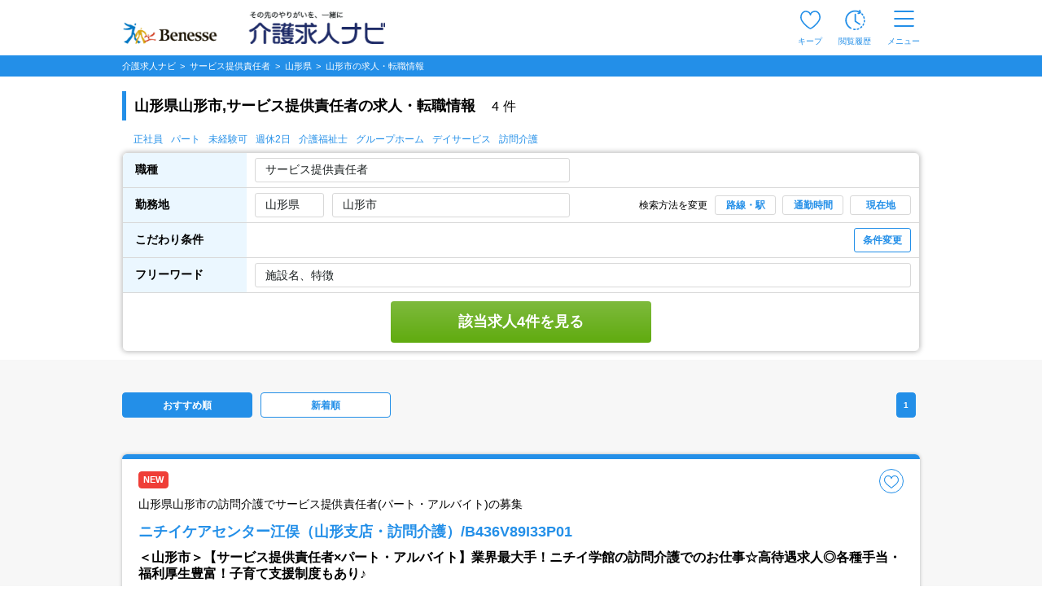

--- FILE ---
content_type: text/html; charset=UTF-8
request_url: https://www.kaigo-kyuujin.com/serviceprovider/yamagata/yamagata
body_size: 52767
content:
<!DOCTYPE html>
<!-- dynamic start -->
<!-- csrf-token -->
<meta name="csrf-token" content="yvBtAx26QPuTUJ4ubBiJx9cCRXsxi07eEtBQZoId">
<!-- dynamic end -->
<html class="no-js" lang="ja">
<head  >
        <!-- Google Tag Manager -->
    <script>(function(w,d,s,l,i){w[l]=w[l]||[];w[l].push({'gtm.start':
                new Date().getTime(),event:'gtm.js'});var f=d.getElementsByTagName(s)[0],
            j=d.createElement(s),dl=l!='dataLayer'?'&l='+l:'';j.async=true;j.src=
            'https://www.googletagmanager.com/gtm.js?id='+i+dl;f.parentNode.insertBefore(j,f);
        })(window,document,'script','dataLayer','GTM-5L5VHPT');</script>
    <!-- End Google Tag Manager -->
        <meta charset="utf-8">
    <meta name="viewport" content="width=device-width, initial-scale=1.0,maximum-scale=1.0">
    <meta name="robots" content="index,follow" />
    <title>山形県山形市,サービス提供責任者の求人・転職情報|介護求人ナビ</title>
    <meta name="description" content="山形県山形市,サービス提供責任者の求人4件をご紹介。さらに職種や雇用形態を組み合わせて絞り込むことも可能です。介護求人ナビで理想の求人を見つけましょう" />
    <meta name="format-detection" content="telephone=no">
    <meta http-equiv="X-UA-Compatible" content="IE=edge">
    <meta name="csrf-token" content="yvBtAx26QPuTUJ4ubBiJx9cCRXsxi07eEtBQZoId">
            <link rel="canonical" href="https://www.kaigo-kyuujin.com/serviceprovider/yamagata/yamagata">
            <link rel="stylesheet" href="https://cdn.jsdelivr.net/npm/yakuhanjp@3.4.1/dist/css/yakuhanjp.min.css">
    <link rel="stylesheet" href="/common/css/search-list.css?noCache=20260119" />
    <link rel="stylesheet" href="/common/css/search_2.css?noCache=20260119">
    <link rel="stylesheet" href="/common/css/tooltip/keep.css?noCache=20260119">
            <meta property="og:title" content="山形県山形市,サービス提供責任者の求人・転職情報"/>
        <meta property="og:type" content="website"/>
        <meta property="og:url" content="https://www.kaigo-kyuujin.com/serviceprovider/yamagata/yamagata"/>
        <meta property="og:image" content="https://www.kaigo-kyuujin.com/images/search/noimage.jpg">
        <meta property="og:site_name" content="介護求人、転職なら【介護求人ナビ】"/>
        <meta property="og:description" content="山形県山形市,サービス提供責任者の求人4件をご紹介。さらに職種や雇用形態を組み合わせて絞り込むことも可能です。介護求人ナビで理想の求人を見つけましょう"/>
    </head>
<body>
    <!-- Google Tag Manager (noscript) -->
    <noscript><iframe src="https://www.googletagmanager.com/ns.html?id=GTM-5L5VHPT"
                      height="0" width="0" style="display:none;visibility:hidden"></iframe></noscript>
    <!-- End Google Tag Manager (noscript) -->
<!-- dynamic start -->
<!-- ヘッダー -->
<style>
.keep_parent {
    position: relative;
}
.keep_circle {
	top: -6px;             /* 上端に配置 */
	right: -8px;           /* 右端に配置 */
    background: #ec4646;
    border-radius: 50%;
    width: 18px;
    height: 18px;
    color: #fff;
    font-size: 12px;
    text-align: center;
    z-index: 10;
	position: absolute; /* 絶対位置を指定 */
}
::-webkit-full-page-media, .keep_parent {
    position: relative;
}
::-webkit-full-page-media, .keep_circle {
    top: -5px !important;             /* 上端に配置 */
    right: 3px !important;            /* 右端に配置 */
    background: #ec4646;
    border-radius: 50%;
    width: 18px;
    height: 18px;
    color: #fff;
    font-size: 11px !important;
    text-align: center;
    z-index: 10;
    position: absolute; /* 絶対位置を指定 */
}
/* モバイル版のスタイル */
@media  only screen and (max-width: 768px) {
    .keep_circle {
        top: -6px;
        right: -6px;
        font-size: 11px !important; 
        width: 16px;
        height: 16px;
        text-align: center;
    }
}
/* 画面幅が768px未満の場合 */
@media (max-width: 767px) {
    .pf-header_bland_img {
        height: 70% !important;
        width: 70% !important;
        margin: 10px 1px 1px 1px !important;
        /* margin: 0.75em !important; */
    }
}

/* 画面幅が768px以上の場合 */
@media (min-width: 768px) {
    .pf-header_bland_img {
        height: 80% !important;
        width: 80% !important;
        margin: 1px !important;
        /* margin: 0.75em !important; */
    }
}
</style>
<script>
document.addEventListener('DOMContentLoaded', function() {
    var keepCount = document.getElementById('keep_count');
    if (keepCount != null){
        if (keepCount.innerHTML === '0') {
            keepCount.style.display = 'none';
        } else {
            keepCount.style.display = 'block';
        }
    }
});
</script>
     
    <header id="pf-header" class="pf-header js-fixed-header">
        <div class="pf-header_inner">
            <div class="pf-header_bland">
            <a href="https://www.kaigo-kyuujin.com" class="pf-header_bland_link">
                                    <img src="/common/images/company-logo_2.png" alt="その先のやりがいを、一緒に" class="pf-header_bland_img">
                            </a>
            </div>
            <ul class="pf-header_nav">
                                <li class="pf-header_nav_item keep_parent">
                    <a href="https://www.kaigo-kyuujin.com/likes" class="pf-header_nav_link">
                        <img src="/common/images/ic-favorite.svg" alt="キープ" class="pf-header_nav_icon pf-header_nav_icon--fav">
                        <span class="pf-header_nav_txt">キープ</span>
                                                <div class="keep_circle" id="keep_count" style="display: none;">0</div>
                                            </a>
                </li>
                                    <li class="pf-header_nav_item">
                        <a href="https://www.kaigo-kyuujin.com/history" class="pf-header_nav_link">
                            <img src="/common/images/ic-browse-history.svg" alt="閲覧履歴" class="pf-header_nav_icon">
                            <span class="pf-header_nav_txt">閲覧履歴</span>
                        </a>
                    </li>
                                
                
                                    <li class="pf-header_nav_item">
                        <label for="drawer-state" class="pf-header_nav_link pf-header_nav_link--drawer">
                            <img src="/common/images/ic-menu.svg" alt="メニュー" class="pf-header_nav_icon pf-header_nav_icon--menu">
                            <span class="pf-header_nav_txt">メニュー</span>
                        </label>
                    </li>
                            </ul>
        </div>
        <!-- /.pf-header -->
    </header>
        <div id="pf-drawer" class="pf-drawer">
        <input id="drawer-state" name="drawer-state" type="checkbox" class="pf-drawer_state" tabindex="-1">
        <label class="pf-drawer_bg" for="drawer-state"></label>
        <div class="pf-drawer_inner">
            <div class="pf-drawer_header">
                <label for="drawer-state" class="pf-drawer-label" tabindex="0">
                    <img src="/common/images/ic-close.svg" alt="閉じる">
                </label>
            </div>
            <div class="pf-drawer_body">
                <div class="pf-container pf-container--strong">
                    <div class="pf-container_inner">
                        <div class="pf-comp-005">
                                                            <div class="pf-comp-005">
                                    <div class="pf-drawer_button">
                                        <div class="pf-util_align-center">
                                            <a href="https://www.kaigo-kyuujin.com/new_customer" class="pf-button--001 pf-button--c-secondary">
                                                会員登録
                                            </a>
                                        </div>
                                    </div>
                                </div>
                                                    </div>
                        <div class="pf-comp-005">
                            <div class="pf-ttl_wrap pf-ttl_wrap--001">
                                <p class="pf-ttl">求人を探す</p>
                            </div>
                            <ul class="pf-list">
                                <li class="pf-list_item pf-list_item--arrow">
                                    <div class="pf-list_item_desc">
                                        <div class="pf-list_item_desc_main">
                                            <a href="https://www.kaigo-kyuujin.com" class="pf-list_item_heading">職種から探す</a>
                                        </div>
                                    </div>
                                </li>
                                <li class="pf-list_item pf-list_item--arrow">
                                    <div class="pf-list_item_desc">
                                        <div class="pf-list_item_desc_main">
                                            <a href="/new" class="pf-list_item_heading">新着求人から探す</a>
                                        </div>
                                    </div>
                                </li>
                            </ul>
                        </div>
                        <div class="pf-comp-005">
                            <div class="pf-ttl_wrap pf-ttl_wrap--001">
                                <p class="pf-ttl">転職や仕事について知る</p>
                            </div>
                            <ul class="pf-list">
                                <li class="pf-list_item pf-list_item--arrow">
                                    <div class="pf-list_item_desc">
                                        <div class="pf-list_item_desc_main">
                                            <a href="https://www.kaigo-kyuujin.com/oyakudachi" class="pf-list_item_heading">お役立ち情報</a>
                                        </div>
                                    </div>
                                </li>
                            </ul>
                        </div>
                        <div class="pf-comp-005">
                            <div class="pf-drawer_button">
                                                                    <div class="pf-util_align-center">
                                        <a href="https://www.kaigo-kyuujin.com/login" class="pf-button--001 pf-button--c-primary">
                                            ログイン
                                        </a>
                                    </div>
                                                            </div>
                        </div>
                    </div>
                </div>
                <div class="pf-container">
                    <div class="pf-container_inner">
                        <div class="pf-comp-005">
                            <div class="pf-ttl_wrap pf-ttl_wrap--001">
                                <p class="pf-ttl">キープリスト</p>
                                <a href="https://www.kaigo-kyuujin.com/likes" class="pf-button--002 pf-button--arrow-right">一覧を見る</a>
                            </div>
                                                            <div class="pf-ttl_wrap pf-ttl_wrap--002">
                                    <p class="pf-ttl pf-util_align-center">キープリストに登録されている求人はありません。</p>
                                </div>
                                                    </div>
                        <div class="pf-comp-005">
                            <div class="pf-ttl_wrap pf-ttl_wrap--001">
                                <p class="pf-ttl">閲覧履歴</p>
                                <a href="https://www.kaigo-kyuujin.com/history" class="pf-button--002 pf-button--arrow-right">一覧を見る</a>
                            </div>
                                                        <div class="pf-ttl_wrap pf-ttl_wrap--002">
                                <p class="pf-ttl pf-util_align-center">閲覧履歴はありません</p>
                            </div>
                                                        <ul class="pf-list">
                                <li class="pf-list_item pf-list_item--arrow pf-list_item--strong">
                                    <div class="pf-list_item_desc">
                                        <div class="pf-list_item_desc_main">
                                            <a href="https://www.kaigo-kyuujin.com/guide" class="pf-list_item_heading">はじめての方へ</a>
                                        </div>
                                    </div>
                                </li>
                                <li class="pf-list_item pf-list_item--arrow pf-list_item--strong">
                                    <div class="pf-list_item_desc">
                                        <div class="pf-list_item_desc_main">
                                            <a href="https://www.kaigo-kyuujin.com/faq" class="pf-list_item_heading">よくあるご質問</a>
                                        </div>
                                    </div>
                                </li>
                            </ul>
                            <div class="pf-grid">
                                <div class="pf-grid_col pf-grid_col--flex pf-grid_col--840 pf-util_align-center">
                                    <a href="https://www.kaigo-kyuujin.com/kaigo-recruit" class="pf-button--001">
                                    求人掲載をお考えの方
                                    </a>
                                </div>
                            </div>
                        </div>
                    </div>
                </div>
            </div>
        </div>
        <!-- /#pf-drawer.pf-drawer -->
    </div>
<!-- dynamic end -->
<div class="pf-main pf-jobmain">
    
    <script>
  window.dataLayer = window.dataLayer || [];
</script>    <script>
      Silveregg = [];
      Silveregg[0] = 'kaigokyuujin.silveregg.net';
      Silveregg[1] = 'kaigokyuujin';
      Silveregg[2] = 'pc221';
      Silveregg[3] = 'TxGYO2dt';
  </script>
      <input type="hidden" id="search_states_url" name="search_states_url" value="/serviceprovider/target"> 
    <input type="hidden" id="search_city_url" name="search_city_url" value="/target"> 
    <input type="hidden" id="search_city_ajax_url" name="search_city_ajax_url" value="/serviceprovider/target"> 
    <style>
    .pf-taglist::-webkit-scrollbar {
      display:none;
    }

/* 0件 */
.pf-counter {
  -webkit-box-flex: 1;
  -ms-flex-positive: 1;
  flex-grow: 1;
  font-size: 14px;
  font-weight: 600;
  margin-top: 50px;
  margin-bottom: 20px;
}

/* 背景色同化の対策 KKDEV2-1377*/
.pg-ttlbox{
    background-color:#EBF7FF;
    border: solid 1px;
    border-color: #238fe8;
    display: flex;
    align-items: center;
    
}
.pg-ttlbox___ttl{
    color:black;
    font-size: 12px;
}

/* autocompleteのスタイルを移植 start */
.ui-autocomplete {
    cursor: default;
    left: 0;
    position: absolute;
    top: 0;
    z-index: 115;
}
.ui-menu {
    display: block;
    list-style: none;
    margin: 0;
    outline: 0;
    padding: 0;
}
.ui-menu .ui-menu {
    position: absolute;
}
.ui-menu .ui-menu-item {
    cursor: pointer;
    list-style-image: url("[data-uri]");
    margin: 0;
}
.ui-menu .ui-menu-item-wrapper {
    padding: 3px 1em 3px 0.4em;
    position: relative;
}
.ui-menu .ui-menu-divider {
    border-width: 1px 0 0 0;
    font-size: 0;
    height: 0;
    line-height: 0;
    margin: 5px 0;
}
.ui-menu .ui-state-focus,
.ui-menu .ui-state-active {
    margin: -1px;
}
.ui-menu-icons {
    position: relative;
}
.ui-menu-icons .ui-menu-item-wrapper {
    padding-left: 2em;
}
.ui-menu .ui-icon {
    bottom: 0;
    left: 0.2em;
    margin: auto 0;
    position: absolute;
    top: 0;
}
.ui-menu .ui-menu-icon {
    left: auto;
    right: 0;
}
.ui-widget {
    font-family: Arial, Helvetica, sans-serif;
    font-size: 1em;
}
.ui-widget .ui-widget {
    font-size: 1em;
}
.ui-widget input,
.ui-widget select,
.ui-widget textarea,
.ui-widget button {
    font-family: Arial, Helvetica, sans-serif;
    font-size: 1em;
}
.ui-widget.ui-widget-content {
    border: 1px solid #c5c5c5;
}
.ui-widget-content {
    background: #ffffff;
    border: 1px solid #dddddd;
    color: #333333;
}
.ui-widget-content a {
    color: #333333;
}
.ui-state-active,
.ui-widget-content .ui-state-active,
.ui-widget-header .ui-state-active,
a.ui-button:active,
.ui-button:active,
.ui-button.ui-state-active:hover {
    background: #007fff;
    border: 1px solid #003eff;
    color: #ffffff;
    font-weight: normal;
}
.ui-icon-background,
.ui-state-active .ui-icon-background {
    background-color: #ffffff;
    border: #003eff;
}
.ui-state-active a,
.ui-state-active a:link,
.ui-state-active a:visited {
    color: #ffffff;
    text-decoration: none;
}
.ui-state-active .ui-icon,
.ui-button:active .ui-icon {
    background-image: url("/common/images/ui-icons_ffffff_256x240.png");
}
/* autocompleteのスタイルを移植 end */

/* 画像のスタイル start */
@media  screen and (max-width:767px) {
    .pf-card--042 .pf-card_column_img .pf-card_column_img_box {
        width: 100%;
    }
}
@media  screen and (max-width: 767px) {
    .pf-card--042 .pf-card_column_img {
        flex-basis: 100%;
        max-width: 100%;
        padding: 0px;
    }
}
.pf-card_category_name_sp {
  display: -webkit-box;        /* フレックスボックスモデルの表示タイプを指定 */
  -webkit-box-orient: vertical;/* 子要素の配置方向を縦に設定 */
  -webkit-line-clamp: 1;       /* 表示する行数を1行に制限 */
  overflow: hidden;            /* 内容がはみ出ることを隠す */
  text-overflow: ellipsis;     /* テキストがオーバーフローしたら省略記号を表示 */
}

/* 画像のスタイル end */
.history-title{
  display: none;
}
.pf-modal-new.-job .pf-modal-new__bottom {
    -webkit-box-pack: center;
    -ms-flex-pack: center;
    display: -webkit-box;
    display: -ms-flexbox;
    display: flex;
    justify-content: center;
}
.pf-card{
    height:auto;
}
@media  screen and (max-width: 767px) {
    .pf-checkbox--015 {
        height: auto;
      }
}
/* お試し勤務用 */
/* 背景のオーバーレイ */
.overlay-t {
  position: fixed;
  top: 0; left: 0;
  width: 100%; height: 100%;
  background: rgba(0,0,0,0.6);
  display: flex;
  justify-content: center;
  align-items: center;
  z-index: 1000;
}
/* ポップアップ本体 */
.popup-t {
  background: #fff;
  border-radius: 8px;
  max-width: 353px;
  padding-top: 15px;
  padding-bottom: 15px;
  text-align: center;
  position: relative;
}
.trail-close {
  position: absolute; 
  top: -25px; 
  right: 15px; 
  width: 50px; 
  height: 50px; 
  cursor: pointer; 
  z-index: 1000;
}
.popup-t .action {
  background: #238FE8;
  color: #fff;
  border: none;
  padding: 12px 15px;
  border-radius: 6px;
  font-size: 16px;
  font-weight:bold; 
  cursor: pointer;
  margin-top: 15px;
  width: 90%;
}
#trail-img{
  margin-top: 17px;
  width: 94%;
}
    </style>

    <div class="pf-main pg-search-list">
        <div class="pf-container">
            <div class="pf-sec">
                <div class="pf-breadcrumb js-fixed-breadclumb" style="margin:0">
                    <!-- パンくずリスト -->
                    <ol class="pf-breadcrumb_inner">
    <li class="pf-breadcrumb_item">
        <a href="https://www.kaigo-kyuujin.com">
            <span>介護求人ナビ </span>
        </a>
    </li>
                        <li class="pf-breadcrumb_item">
                <a href="https://www.kaigo-kyuujin.com/serviceprovider">
                        <span>
                            <span>サービス提供責任者</span>                        </span>
                </a>
            </li>
                                <li class="pf-breadcrumb_item">
                <a href="https://www.kaigo-kyuujin.com/serviceprovider/yamagata">
                        <span>
                            <span>山形県</span>                        </span>
                </a>
            </li>
                                <li class="pf-breadcrumb_item">
                <a>
                        <span>
                            <span>山形市</span>の求人・転職情報
                        </span>
                </a>
            </li>
            </ol>
                    <!-- パンくずリスト -->
                </div>
            </div>
        </div>

    <!-- 追従 絞り込みボタン -->
    <div class="pf-container">
      <div class="pf-sec">
        <div class="pg-ttlbox js-fixed-search-list">
          <div class="pg-ttlbox__inner">
            <div class="pg-ttlbox___ttl" style="overflow: hidden;display:-webkit-box;-webkit-box-orient:vertical;-webkit-line-clamp:2;">山形県山形市,サービス提供責任者の求人・転職情報</div>
            <button class="pg-ttlbox__btn pf-button--001 pf-button--s-sm pf-button--s-sm--2 js-pg-modal-open pf-util_hidden-sp" data-target="modal00-pc">条件変更</button>
            <button class="pg-ttlbox__btn pf-button--001 pf-button--s-sm pf-button--s-sm--2 js-pg-modal-open pf-util_hidden-pc" data-target="modal00">条件変更</button>
          </div>
        </div>
      </div>
    </div>
    <!-- 追従 絞り込みボタン -->

    <!-- 見出しタイトル -->
    <div class="pf-container pf-container--grey-sp">
      <!-- select box sp menu -->
      <div class="pf-select-box -normal -sp pf-util_hidden-pc pf-util_pt--26">
              <div class="pf-select-box__ttlbox pf-util_pt-sp--0">
          <div class="pf-select-box__ttl has-option">
            <div class="pf-select-box__ttl__cell">
              <input class="pf-input--006 pf-util_mt-sp--5 js-pg-modal-open" data-target="modal01" type="text" value="サービス提供責任者" name="saraly" readonly="readonly">
            </div>
            <div class="pf-select-box__ttl__cell -link-text">
                              <input class="pf-input--006 pf-util_mt-sp--5 js-pg-modal-open" data-target="modal02-10" type="text" value="山形県 山形市" name="area" readonly="readonly">
              <span class="pf-select-box__ttl__cell__text js-pg-modal-open" data-target="modal03">選択</span>
            </div>
            <div class="pf-select-box__ttl__cell -bottom">
              <button type="button" class="pf-select-box__ttl__cell__btn pf-button--001 pf-button--c-white pf-button--s-sm--4 js-pg-modal-open" data-target="modal00">条件変更</button>
            </div>
          </div>
        </div>
            </div>
      <!-- select box sp menu -->
    </div>

    <!-- 検索結果(件数) PC -->
    <div class="pf-container pf-util_hidden-sp">
      <div class="pf-container_inner">
        <div class="pf-sec">
          <div class="pf-sec_inner-sp-normal">
            <div class="pf-comp-005 pf-util_mb--0">
              <div class="pf-ttl_wrap pf-ttl_wrap--200 -sp-none-b pf-util_mt--45 pf-util_mb--0">
                <h1 class="pf-ttl"><strong>山形県山形市,サービス提供責任者の求人・転職情報</strong></h1>
                <p class="pf-txt--007 pf-txt__count pf-util_pb-sp--10 pf-util_pl-pc--20">
                  <small><b>4<span class="pf-util_ml-pc--5">件</span></b></small>
                </p>
              </div>
            </div>
          </div>
        </div>
      </div>
    </div>

    <!-- 検索条件 -->
    <div class="pf-container pf-container--visible pf-util_hidden-sp pf-util_pb-pc--10">
      <div class="pf-container_inner">
        <div class="pf-search-list -search-list -border-normal">
                              <ul class="pf-search-list_taglist pf-util_hidden-sp">
            <li><a href="/serviceprovider/emp-1">正社員</a></li>
            <li><a href="/serviceprovider/emp-5">パート</a></li>
            <li><a href="/serviceprovider/icon-8">未経験可</a></li>
            <li><a href="/serviceprovider/icon-2">週休2日</a></li>
            <li><a href="/serviceprovider/icon-904">介護福祉士</a></li>
            <li><a href="/serviceprovider/grouphome">グループホーム</a></li>
            <li><a href="/serviceprovider/dayservice">デイサービス</a></li>
            <li><a href="/serviceprovider/houmonkaigo">訪問介護</a></li>
          </ul>
                              <div class="pf-search-list_table_td-cont">
              <div class="pf-search-list_table_td-cont_main">
                <div class="pf-search-list_table_td_table-wrap pf-search-list_table_td_table-wrap--visible">
                  <table class="pf-search-list_table_td_table">
                    <tbody>
                      <tr class="pf-search-list_table_td_table_tr">
                        <th class="pf-search-list_table_td_table_th -top-left">
                          <div class="pf-search-list_table_td_table_th-cont">
                            <span class="pf-search-list_table_td_table_th-cont_name">職種</span>
                          </div>
                        </th>
                        <td class="pf-search-list_table_td_table_td">
                          <div class="pf-search-list_table_td_table_td-cont -row">
                            <div class="pf-search-list_select-box -normal js-select-box">
                              <div class="pf-select-box__ttl">
                                <input type="text" value="サービス提供責任者" readonly="readonly" class="pf-select--005 js-pg-modal-open" data-target="modal01-pc">
                                <form id="search-form-pc-job" action="" method="GET">
                                                                      <input type="hidden" name="job[]" value="serviceprovider">
                                                                  </form>
                              </div>
                            </div>
                          </div>
                        </td>
                      </tr>
                      <tr class="pf-search-list_table_td_table_tr">
                        <th class="pf-search-list_table_td_table_th">
                          <div class="pf-search-list_table_td_table_th-cont">
                            <span class="pf-search-list_table_td_table_th-cont_name">勤務地</span>
                          </div>
                        </th>
                        <td class="pf-search-list_table_td_table_td">
                          <div class="pf-search-list_table_td_table_td_inner">
                            <div class="pf-search-list_table_td_table_td-cont -area">
                              <div class="pf-search-list_table_td_table_td_pref">
                                                                <input type="text" value="山形県" class="pf-select--005 js-pg-modal-open" readonly="readonly" data-target="modal02-01-pc">
                                                              </div>
                              <form id="search-form-pc-state" action="" method="GET">
                                <input type="hidden" name="states" value="yamagata">
                              </form>

                              <div class="pf-search-list_table_td_table_td_city">
                                                                                            <input type="text" value="山形市" class="pf-select--005 js-pg-modal-open" readonly="readonly"
                                                                 data-target="modal02-01-city">
                                                                                            <form id="search-form-pc-city" action="" method="GET">
                                                                                                            <input type="hidden" name="yamagata_city[]" value="62014">
                                                                                                  </form>

                              <form id="search-form-pc-place" action="" method="GET">
                                                                </form>

                              </div>
                            </div>
                            <div class="pf-search-list_table_td_table_td_menu">
                              <p class="pf-search-list_table_td_table_td_txt">検索方法を変更</p>
                              <button type="button" class="pf-search-list_table_td_table_td_btn pf-button--002 pf-button--xs js-pg-modal-open" data-target="modal06-pc">路線・駅</button>
                              <button type="button" class="pf-search-list_table_td_table_td_btn pf-button--002 pf-button--xs js-pg-modal-open" data-target="modal05-pc">通勤時間</button>
                              <button type="button" class="pf-search-list_table_td_table_td_btn pf-button--002 pf-button--xs js-pg-modal-open" data-target="modal07-pc">現在地</button>
                            </div>
                          </div>
                        </td>
                      </tr>
                      <tr class="pf-search-list_table_td_table_tr">
                        <th class="pf-search-list_table_td_table_th">
                          <div class="pf-search-list_table_td_table_th-cont">
                            <span class="pf-search-list_table_td_table_th-cont_name">こだわり条件</span>
                          </div>
                        </th>
                        <td class="pf-search-list_table_td_table_td pf-util_pl--24">
                          <div class="pf-search-list_table_td_table_td-cont -full">
                            <span class="pf-search-list_table_td_table_td-cont_text -textbox"></span>
                            <button type="button" class="pf-button--002 pf-button--c-white pf-button--sm js-pg-modal-open" data-target="modal00-pc">条件変更</button>
                            <form id="search-form-pc-icon" action="" method="GET">
                                                                                                                                                                                                                                                                                                                                        </form>
                          </div>
                        </td>
                      </tr>
                      <tr class="pf-search-list_table_td_table_tr">
                        <th class="pf-search-list_table_td_table_th">
                          <div class="pf-search-list_table_td_table_th-cont">
                            <span class="pf-search-list_table_td_table_th-cont_name">フリーワード</span>
                          </div>
                        </th>
                        <td class="pf-search-list_table_td_table_td">
                          <div class="pf-search-list_table_td_table_td-cont -full">
                            <form id="search-form-pc-free" action="" method="GET" class="pf-search-list_table_td_table_td-cont -full">
                              <input type="text" placeholder="施設名、特徴" class="pf-select--005" name="free" value="">
                            </form>
                          </div>
                        </td>
                      </tr>
                      <tr class="pf-search-list_table_td_table_tr">
                        <td class="pf-search-list_table_td_table_td pf-util_pt--10 pf-util_pb--10" colspan="2">
                          <div class="pf-search-list_table_td_table_td-cont -key-btn">
                            <button id="search-button-pc" type="button" class="pf-button--001 pf-button--green">該当求人4件を見る</button>
                          </div>
                        </td>
                      </tr>
                    </tbody>
                  </table>
                </div>
              </div>
            </div>
                </div>
      </div>
    </div>
    <!-- 検索条件 -->

    <!-- 検索結果(件数) SP -->
    <div class="pf-container pf-container--grey-sp pf-util_hidden-pc">
      <div class="pf-container_inner pf-container_inner--sp_fill">
        <div class="pf-sec">
          <div class="pf-sec_inner-sp-normal">
            <div class="pf-comp-005 pf-util_mb--0 pf-util_pl-sp--15 pf-util_pr-sp--15">
              <div class="pf-ttl_wrap pf-ttl_wrap--200 -sp-none-b pf-util_mb--0">
                <h1 class="pf-ttl">
                  <strong>山形県山形市,サービス提供責任者の求人・転職情報</strong>
                  <span class="pf-txt--007 pf-txt__count pf-util_pl-pc--20">
                    4<span class="pf-util_ml-pc--5">件</span>
                  </span>
                </h1>
              </div>
            </div>
            <div class="pf-util_pl-sp--15">
                            <div class="pf-util_pl-sp--15 pf-util_hidden-pc" style="padding-left:0 !important;">
                <ul class="pf-taglist">
                  <li><a href="/serviceprovider/emp-1">正社員</a></li>
                  <li><a href="/serviceprovider/emp-5">パート</a></li>
                  <li><a href="/serviceprovider/icon-8">未経験可</a></li>
                  <li><a href="/serviceprovider/icon-2">週休2日</a></li>
                  <li><a href="/serviceprovider/icon-904">介護福祉士</a></li>
                  <li><a href="/serviceprovider/grouphome">グループホーム</a></li>
                  <li><a href="/serviceprovider/dayservice">デイサービス</a></li>
                  <li><a href="/serviceprovider/houmonkaigo">訪問介護</a></li>
                </ul>
              </div>
                          </div>
          </div>
        </div>
      </div>
    </div>

        <form id="search-commuting" method="GET">
            <input type="hidden" name="com_address" value="">
            <input type="hidden" name="com_time" value="10分以内">
            <input type="hidden" name="com_commuting" value="">
            <input type="hidden" name="com_change_count" value="">
            <input type="hidden" name="com_station_code" value="">
            <input type="hidden" name="com_latitude" value="">
            <input type="hidden" name="com_longitude" value="">
        </form>

                <!-- dynamic start -->
                <!-- エリアスライドバナー -->
                                <!-- dynamic end -->

            <!-- dynamic start -->
            <!-- ピックアップバナー -->
                        <!-- dynamic end -->


<!-- 求人カード（検索結果） -->
<div class="pf-container pf-container--grey pf-util_pt-pc--10 pf-util_mb-pc--60 pf-util_mb-sp--60">
  <div class="pf-container_inner pf-util_pr-sp--15 pf-util_pl-sp--15">
    <div class="pf-sec">
      <div class="pf-comp-004">

        
                <div class="pg-boxs">
          
            <div class="pg-btns -col2 pf-util_mt-sp--10 pf-util_mb-sp--20">
              <a href="javascript:void(0);" class="
                 pf-button--c-primary  pf-button--001 pf-button--order" onclick="sortOfferPc('');">おすすめ順</a>
              <a href="javascript:void(0);" class="
                 pf-button--001 pf-button--order pf-util_ml-pc--10" onclick="sortOfferPc('new');">新着順</a>

              <form id="search-form-pc-sort" action="" method="GET">
                <input type="hidden" name="sort" value="">
              </form>
            </div>
            <!-- 検索結果ページネーション -->
            <div class="pagenation_wrap" id="pf-pagenation1">
    <div class="pf-pagenation pf-pagenation_pc pf-util_mb--30">
        <ul class="pf-pagenation_list">
                            <li><span class="pf-pagenation_item is-location">1</span></li>
            
            
                                                                                                                                                                                                                
            
                    </ul>
    </div>
</div>

            <!-- 検索結果ページネーション -->
                  </div>
        
                        <!-- dynamic start -->
                        <!-- プレミアムフレーム -->
                                                                                                    <!-- dynamic end -->


                        <!-- 求人情報検索結果 -->
                                                
                                                

        <!-- カード042 -->
        <div class="pf-card pf-card--042 pf-util_mt--15 pf-util_mb--15">
          <div class="pf-card_body">
            <div class="pf-card_header">
              <div class="pf-tag_list pf-util_mr-sp--25 pf-util_mr-pc--30">
                                                                    <span class="pf-tag pf-tag--c-secondary">NEW</span>
                                                                              </div>

              <!-- ※「favorite-offer-id」と「id：favorite_o_●」は『気になる』ボタンの挙動で必要なので外さないこと※ -->
            <button type="button" class="pf-card_fav pf-button--fav js-favorite btn-like" favorite-offer-id="503367111" id="favorite_o_503367111">
                
                <span class="tooltip-do">キープする</span>
                <span class="tooltip-active">キープ中</span>
            </button>
              <div class="pf-card_top pf-util_mr-sp--25 pf-util_mr-pc--30">山形県山形市の訪問介護でサービス提供責任者(パート・アルバイト)の募集</div>
              <a href="/serviceprovider/yamagata/yamagata/detail-503367111" class="pf-card_name">ニチイケアセンター江俣（山形支店・訪問介護）/B436V89I33P01</a>
              <div class="pf-card_heading">
                ＜山形市＞【サービス提供責任者×パート・アルバイト】業界最大手！ニチイ学館の訪問介護でのお仕事☆高待遇求人◎各種手当・福利厚生豊富！子育て支援制度もあり♪
                <div class="pf-tag_list pf-util_mt--16 pf-util_mb--8">
                                    <span class="pf-tag pf-tag--border-green">シフト応相談</span>
                                    <span class="pf-tag pf-tag--border-green">社会保険完備</span>
                                    <span class="pf-tag pf-tag--border-green">資格取得支援あり</span>
                                    <span class="pf-tag pf-tag--border-green">研修制度あり</span>
                                    <span class="pf-tag pf-tag--border-green">産休･育休制度あり</span>
                                    <span class="pf-tag pf-tag--border-green">介護休暇制度あり</span>
                                    <span class="pf-tag pf-tag--border-green">未経験可</span>
                                    <span class="pf-tag pf-tag--border-green">ブランク可</span>
                                    <span class="pf-tag pf-tag--border-green">実務者研修（ヘルパー1級/基礎研修）</span>
                                    <span class="pf-tag pf-tag--border-green">介護福祉士</span>
                                  </div>
              </div>
            </div>
            <div class="pf-card_main">
              <div class="pf-card_conts">
                <div class="pf-card_column">
                  <div class="pf-card_column_img">
                    <div class="pf-card_column_img_box">
						<picture>
														    														    														    								    <source srcset="https://www.kaigo-kyuujin.com/storage/ComPhoto/_WorkPhoto/700543964/img/sp2.webp" type="image/webp">
																						    								    <source srcset="https://www.kaigo-kyuujin.com/storage/ComPhoto/_WorkPhoto/700543964/img/sp2.jpg" type="image/jpeg">
																						<img data-src="https://www.kaigo-kyuujin.com/storage/ComPhoto/_WorkPhoto/700543964/2.jpg" class="pf-img lazyload" alt="株式会社ニチイ学館／ニチイケアセンター江俣（山形支店）">
						</picture>
                    </div>
                  </div>
                  
                </div>
                <div class="pf-card_desc">
                  <ul class="pf-card_category pf-util_hidden-sp">
                    <li class="pf-card_category_item">
                      <i class="pf-card_category_ic">
                        <img src="/common/images/icon_map.svg" alt="勤務地" width="14" height="12">
                      </i>
                      <span class="pf-card_category_name">山形県山形市江俣4-20-17サンセットアベニュー101号室</span>
                    </li>
                    <li class="pf-card_category_item">
                      <i class="pf-card_category_ic">
                        <img src="/common/images/icon_station.svg" alt="最寄駅" width="10" height="14">
                      </i>
                      <span class="pf-card_category_name">左沢線東金井駅 車15分</span>
                    </li>
                  </ul>
                  <table class="pf-table--006 pf-table--006--noborder pf-table--006--sm">
                    <tbody>
                      <tr class="pf-util_hidden-pc">
                        <th>
                        <i class="pf-card_category_ic">
                        <img src="/common/images/icon_map.svg" alt="勤務地" width="14" height="12">
                        </i>
                        </th>
                        <td>
                          <span class="pf-card_category_name state_name pf-card_category_name_sp">山形県山形市江俣4-20-17サンセットアベニュー101号室</span>
                        </td>
                      </tr>
                      <tr class="pf-util_hidden-pc">
                        <th><i class="pf-card_category_ic">
                        <img src="/common/images/icon_station.svg" alt="最寄駅" width="10" height="14">
                        </i>
                        </th>
                        <td>
                          <span class="pf-card_category_name station pf-card_category_name_sp">左沢線東金井駅 車15分</span>
                        </td>
                      </tr>
                      <tr>
                        <th>応募条件</th>
                        <td>
                          <p data-wordcount-pc="3" data-wordcount-sp="3">いずれかの資格をお持ちの方
・介護福祉士
・介護福祉士実務者研修（旧ホームヘルパー講座1級・介護職員基礎研修）
☆必須ではありませんが、普通運転免許お持ちの方歓迎です</p>
                        </td>
                      </tr>
                      <tr>
                        <th>仕事内容</th>
                        <td>
                          <p data-wordcount-pc="3" data-wordcount-sp="3">お客様やご家族、各スタッフ、関連事業所との連絡調整業務を通じて、サービス全般に関わるコーディネートを行ないます。
≪仕事例≫
■指定訪問介護の利用申込みに関わる調整
■訪問介護計画書の作成、説明、同意、交付　等

≪1日のお仕事スケジュール例≫
7：30　自宅出発
7：50　1件目 インシュリン見守り
8：30　2件目 排泄介助
9：15　3件目 排泄介助・朝食準備
10：30～14：40　一旦帰宅・休憩
15：00　4件目 掃除・食事準備
16：00　5件目 掃除・食事準備
17：15　6件目 食事準備・服薬介助
18：40　帰宅

◎働き方について◎
1件あたりの訪問時間：30分～1.5時間程度
慣れてきましたら、一人で複数のお客様を担当します。
担当する方はだいたい決まっているため、関係性を築いていくことができます。

また、主な就業エリアはご自宅から通える範囲の為、一旦途中帰宅できるのも嬉しいポイント！
自身でスケジュールを調整できるので、働きやすさは抜群です！</p>
                        </td>
                      </tr>
                      <tr>
                        <th>給与</th>
                        <td>
                          <p data-wordcount-pc="3" data-wordcount-sp="3">時給：1250円～（アルバイト・パート）
≪このほか、各種手当あり≫
＊資格手当：介護福祉士 ＋40円/時間
＊時間帯別手当：300円/時間(6時～8時・18時～22時)
＊土日祝日手当：100円/時間
＊勤続年数手当：在籍年数に応じて手当支給
　　　　　　　　　　　入社時 15円/時間(1,250円に含む）
　　　　　　　　　　　以降、在籍4年・7年・10年以上で手当ＵＰ！
＊キャリアアップ手当：業務スキルに応じたステップテストを受験し、合格したステップに応じて支給
　　　　　　　　　　　　　　例：ステップ4クリアで＋150円/時間！
＊子ども手当：満10歳～18歳の子を持つ方に支給
　　　　　　　　　子1名につき、15円/時間（社内規定あり）
★入社お祝い金：最大３万円支給（支給要件あり）
月払い
通勤交通費実費支給（上限:月５万円まで）</p>
                        </td>
                      </tr>
                    </tbody>
                  </table>
                </div>
              </div>
            </div>
          </div>
          <div class="pf-card_footer pf-card_footer--center">
            <a href="/serviceprovider/yamagata/yamagata/detail-503367111" class="pf-card_btn pf-button--001 pf-button--middle-02" id="offer_detail_503367111">
              この求人を詳しく見る
            </a>
            <a href="javascript:void(0);" class="pf-card_btn pf-button--001 pf-button--c-orange pf-button--middle-02 pf-util_mt-sp--8"
              onclick="onlickApply(Silveregg[0],Silveregg[1],Silveregg[2],Silveregg[3],'503367111','https://www.kaigo-kyuujin.com/apply/entry.php?id=503367111');"
              id="apply_list_503367111">
              [無料]この求人に応募する
            </a>
          </div>
          <!-- お試し勤務 -->
                  </div>
        <!-- お試し勤務 -->

        <!-- カード042 -->

                          
                                                

        <!-- カード042 -->
        <div class="pf-card pf-card--042 pf-util_mt--15 pf-util_mb--15">
          <div class="pf-card_body">
            <div class="pf-card_header">
              <div class="pf-tag_list pf-util_mr-sp--25 pf-util_mr-pc--30">
                                                                    <span class="pf-tag pf-tag--c-secondary">NEW</span>
                                                                              </div>

              <!-- ※「favorite-offer-id」と「id：favorite_o_●」は『気になる』ボタンの挙動で必要なので外さないこと※ -->
            <button type="button" class="pf-card_fav pf-button--fav js-favorite btn-like" favorite-offer-id="503367113" id="favorite_o_503367113">
                
                <span class="tooltip-do">キープする</span>
                <span class="tooltip-active">キープ中</span>
            </button>
              <div class="pf-card_top pf-util_mr-sp--25 pf-util_mr-pc--30">山形県山形市の訪問介護でサービス提供責任者(パート・アルバイト)の募集</div>
              <a href="/serviceprovider/yamagata/yamagata/detail-503367113" class="pf-card_name">ニチイケアセンター山形五十鈴（山形支店・訪問介護）/B436A61I33P01</a>
              <div class="pf-card_heading">
                ＜山形市＞【サービス提供責任者×パート・アルバイト】業界最大手！ニチイ学館の訪問介護でのお仕事☆高待遇求人◎各種手当・福利厚生豊富！子育て支援制度もあり♪
                <div class="pf-tag_list pf-util_mt--16 pf-util_mb--8">
                                    <span class="pf-tag pf-tag--border-green">シフト応相談</span>
                                    <span class="pf-tag pf-tag--border-green">社会保険完備</span>
                                    <span class="pf-tag pf-tag--border-green">資格取得支援あり</span>
                                    <span class="pf-tag pf-tag--border-green">研修制度あり</span>
                                    <span class="pf-tag pf-tag--border-green">産休･育休制度あり</span>
                                    <span class="pf-tag pf-tag--border-green">介護休暇制度あり</span>
                                    <span class="pf-tag pf-tag--border-green">未経験可</span>
                                    <span class="pf-tag pf-tag--border-green">ブランク可</span>
                                    <span class="pf-tag pf-tag--border-green">実務者研修（ヘルパー1級/基礎研修）</span>
                                    <span class="pf-tag pf-tag--border-green">介護福祉士</span>
                                  </div>
              </div>
            </div>
            <div class="pf-card_main">
              <div class="pf-card_conts">
                <div class="pf-card_column">
                  <div class="pf-card_column_img">
                    <div class="pf-card_column_img_box">
						<picture>
														    														    														    								    <source srcset="https://www.kaigo-kyuujin.com/storage/ComPhoto/_WorkPhoto/700543968/img/sp2.webp" type="image/webp">
																						    								    <source srcset="https://www.kaigo-kyuujin.com/storage/ComPhoto/_WorkPhoto/700543968/img/sp2.jpg" type="image/jpeg">
																						<img data-src="https://www.kaigo-kyuujin.com/storage/ComPhoto/_WorkPhoto/700543968/2.jpg" class="pf-img lazyload" alt="株式会社ニチイ学館／ニチイケアセンター山形五十鈴（山形支店）">
						</picture>
                    </div>
                  </div>
                  
                </div>
                <div class="pf-card_desc">
                  <ul class="pf-card_category pf-util_hidden-sp">
                    <li class="pf-card_category_item">
                      <i class="pf-card_category_ic">
                        <img src="/common/images/icon_map.svg" alt="勤務地" width="14" height="12">
                      </i>
                      <span class="pf-card_category_name">山形県山形市五十鈴2丁目2-68(ﾃﾞｲ･ｻｰﾋﾞｽｾﾝﾀｰと同居)</span>
                    </li>
                    <li class="pf-card_category_item">
                      <i class="pf-card_category_ic">
                        <img src="/common/images/icon_station.svg" alt="最寄駅" width="10" height="14">
                      </i>
                      <span class="pf-card_category_name">山形新幹線山形駅 車15分</span>
                    </li>
                  </ul>
                  <table class="pf-table--006 pf-table--006--noborder pf-table--006--sm">
                    <tbody>
                      <tr class="pf-util_hidden-pc">
                        <th>
                        <i class="pf-card_category_ic">
                        <img src="/common/images/icon_map.svg" alt="勤務地" width="14" height="12">
                        </i>
                        </th>
                        <td>
                          <span class="pf-card_category_name state_name pf-card_category_name_sp">山形県山形市五十鈴2丁目2-68(ﾃﾞｲ･ｻｰﾋﾞｽｾﾝﾀｰと同居)</span>
                        </td>
                      </tr>
                      <tr class="pf-util_hidden-pc">
                        <th><i class="pf-card_category_ic">
                        <img src="/common/images/icon_station.svg" alt="最寄駅" width="10" height="14">
                        </i>
                        </th>
                        <td>
                          <span class="pf-card_category_name station pf-card_category_name_sp">山形新幹線山形駅 車15分</span>
                        </td>
                      </tr>
                      <tr>
                        <th>応募条件</th>
                        <td>
                          <p data-wordcount-pc="3" data-wordcount-sp="3">いずれかの資格をお持ちの方
・介護福祉士
・介護福祉士実務者研修（旧ホームヘルパー講座1級・介護職員基礎研修）
☆必須ではありませんが、普通運転免許お持ちの方歓迎です</p>
                        </td>
                      </tr>
                      <tr>
                        <th>仕事内容</th>
                        <td>
                          <p data-wordcount-pc="3" data-wordcount-sp="3">お客様やご家族、各スタッフ、関連事業所との連絡調整業務を通じて、サービス全般に関わるコーディネートを行ないます。
≪仕事例≫
■指定訪問介護の利用申込みに関わる調整
■訪問介護計画書の作成、説明、同意、交付　等

≪1日のお仕事スケジュール例≫
7：30　自宅出発
7：50　1件目 インシュリン見守り
8：30　2件目 排泄介助
9：15　3件目 排泄介助・朝食準備
10：30～14：40　一旦帰宅・休憩
15：00　4件目 掃除・食事準備
16：00　5件目 掃除・食事準備
17：15　6件目 食事準備・服薬介助
18：40　帰宅

◎働き方について◎
1件あたりの訪問時間：30分～1.5時間程度
慣れてきましたら、一人で複数のお客様を担当します。
担当する方はだいたい決まっているため、関係性を築いていくことができます。

また、主な就業エリアはご自宅から通える範囲の為、一旦途中帰宅できるのも嬉しいポイント！
自身でスケジュールを調整できるので、働きやすさは抜群です！</p>
                        </td>
                      </tr>
                      <tr>
                        <th>給与</th>
                        <td>
                          <p data-wordcount-pc="3" data-wordcount-sp="3">時給：1250円～（アルバイト・パート）
≪このほか、各種手当あり≫
＊資格手当：介護福祉士 ＋40円/時間
＊時間帯別手当：300円/時間(6時～8時・18時～22時)
＊土日祝日手当：100円/時間
＊勤続年数手当：在籍年数に応じて手当支給
　　　　　　　　　　　入社時 15円/時間(1,250円に含む）
　　　　　　　　　　　以降、在籍4年・7年・10年以上で手当ＵＰ！
＊キャリアアップ手当：業務スキルに応じたステップテストを受験し、合格したステップに応じて支給
　　　　　　　　　　　　　　例：ステップ4クリアで＋150円/時間！
＊子ども手当：満10歳～18歳の子を持つ方に支給
　　　　　　　　　子1名につき、15円/時間（社内規定あり）
★入社お祝い金：最大３万円支給（支給要件あり）
月払い
通勤交通費実費支給（上限:月５万円まで）</p>
                        </td>
                      </tr>
                    </tbody>
                  </table>
                </div>
              </div>
            </div>
          </div>
          <div class="pf-card_footer pf-card_footer--center">
            <a href="/serviceprovider/yamagata/yamagata/detail-503367113" class="pf-card_btn pf-button--001 pf-button--middle-02" id="offer_detail_503367113">
              この求人を詳しく見る
            </a>
            <a href="javascript:void(0);" class="pf-card_btn pf-button--001 pf-button--c-orange pf-button--middle-02 pf-util_mt-sp--8"
              onclick="onlickApply(Silveregg[0],Silveregg[1],Silveregg[2],Silveregg[3],'503367113','https://www.kaigo-kyuujin.com/apply/entry.php?id=503367113');"
              id="apply_list_503367113">
              [無料]この求人に応募する
            </a>
          </div>
          <!-- お試し勤務 -->
                  </div>
        <!-- お試し勤務 -->

        <!-- カード042 -->

                          
                                                

        <!-- カード042 -->
        <div class="pf-card pf-card--042 pf-util_mt--15 pf-util_mb--15">
          <div class="pf-card_body">
            <div class="pf-card_header">
              <div class="pf-tag_list pf-util_mr-sp--25 pf-util_mr-pc--30">
                                                                    <span class="pf-tag pf-tag--c-secondary">NEW</span>
                                                                              </div>

              <!-- ※「favorite-offer-id」と「id：favorite_o_●」は『気になる』ボタンの挙動で必要なので外さないこと※ -->
            <button type="button" class="pf-card_fav pf-button--fav js-favorite btn-like" favorite-offer-id="503583738" id="favorite_o_503583738">
                
                <span class="tooltip-do">キープする</span>
                <span class="tooltip-active">キープ中</span>
            </button>
              <div class="pf-card_top pf-util_mr-sp--25 pf-util_mr-pc--30">山形県山形市の訪問介護でサービス提供責任者(パート・アルバイト)の募集</div>
              <a href="/serviceprovider/yamagata/yamagata/detail-503583738" class="pf-card_name">ニチイケアセンター山形（山形支店・訪問介護）/B436A57I33P01</a>
              <div class="pf-card_heading">
                ＜山形市＞【サービス提供責任者×パート・アルバイト】業界最大手！ニチイ学館の訪問介護でのお仕事☆高待遇求人◎各種手当・福利厚生豊富！子育て支援制度もあり♪
                <div class="pf-tag_list pf-util_mt--16 pf-util_mb--8">
                                    <span class="pf-tag pf-tag--border-green">シフト応相談</span>
                                    <span class="pf-tag pf-tag--border-green">社会保険完備</span>
                                    <span class="pf-tag pf-tag--border-green">研修制度あり</span>
                                    <span class="pf-tag pf-tag--border-green">産休･育休制度あり</span>
                                    <span class="pf-tag pf-tag--border-green">介護休暇制度あり</span>
                                    <span class="pf-tag pf-tag--border-green">託児所あり</span>
                                    <span class="pf-tag pf-tag--border-green">実務者研修（ヘルパー1級/基礎研修）</span>
                                    <span class="pf-tag pf-tag--border-green">介護福祉士</span>
                                  </div>
              </div>
            </div>
            <div class="pf-card_main">
              <div class="pf-card_conts">
                <div class="pf-card_column">
                  <div class="pf-card_column_img">
                    <div class="pf-card_column_img_box">
						<picture>
														    														    														    								    <source srcset="https://www.kaigo-kyuujin.com/storage/ComPhoto/_WorkPhoto/700543966/img/sp2.webp" type="image/webp">
																						    								    <source srcset="https://www.kaigo-kyuujin.com/storage/ComPhoto/_WorkPhoto/700543966/img/sp2.jpg" type="image/jpeg">
																						<img data-src="https://www.kaigo-kyuujin.com/storage/ComPhoto/_WorkPhoto/700543966/2.jpg" class="pf-img lazyload" alt="株式会社ニチイ学館／ニチイケアセンター山形（山形支店）">
						</picture>
                    </div>
                  </div>
                  
                </div>
                <div class="pf-card_desc">
                  <ul class="pf-card_category pf-util_hidden-sp">
                    <li class="pf-card_category_item">
                      <i class="pf-card_category_ic">
                        <img src="/common/images/icon_map.svg" alt="勤務地" width="14" height="12">
                      </i>
                      <span class="pf-card_category_name">山形県山形市上町3丁目12番6号</span>
                    </li>
                    <li class="pf-card_category_item">
                      <i class="pf-card_category_ic">
                        <img src="/common/images/icon_station.svg" alt="最寄駅" width="10" height="14">
                      </i>
                      <span class="pf-card_category_name">山形新幹線山形駅 徒歩15分</span>
                    </li>
                  </ul>
                  <table class="pf-table--006 pf-table--006--noborder pf-table--006--sm">
                    <tbody>
                      <tr class="pf-util_hidden-pc">
                        <th>
                        <i class="pf-card_category_ic">
                        <img src="/common/images/icon_map.svg" alt="勤務地" width="14" height="12">
                        </i>
                        </th>
                        <td>
                          <span class="pf-card_category_name state_name pf-card_category_name_sp">山形県山形市上町3丁目12番6号</span>
                        </td>
                      </tr>
                      <tr class="pf-util_hidden-pc">
                        <th><i class="pf-card_category_ic">
                        <img src="/common/images/icon_station.svg" alt="最寄駅" width="10" height="14">
                        </i>
                        </th>
                        <td>
                          <span class="pf-card_category_name station pf-card_category_name_sp">山形新幹線山形駅 徒歩15分</span>
                        </td>
                      </tr>
                      <tr>
                        <th>応募条件</th>
                        <td>
                          <p data-wordcount-pc="3" data-wordcount-sp="3">いずれかの資格をお持ちの方
・介護福祉士
・介護福祉士実務者研修（旧ホームヘルパー講座1級・介護職員基礎研修）
☆必須ではありませんが、普通運転免許お持ちの方歓迎です</p>
                        </td>
                      </tr>
                      <tr>
                        <th>仕事内容</th>
                        <td>
                          <p data-wordcount-pc="3" data-wordcount-sp="3">お客様やご家族、各スタッフ、関連事業所との連絡調整業務を通じて、サービス全般に関わるコーディネートを行ないます。
≪仕事例≫
　■指定訪問介護の利用申込みに関わる調整
　■訪問介護計画書の作成、説明、同意、交付
　■サービス担当者会議への出席、居宅介護支援事業所との連携
　■スタッフのシフト調整、研修・業務ミーティング　
　■スタッフの業務実施状況の把握や業務管理　　等
※訪問介護員として介護サービスにも従事していただきます。
</p>
                        </td>
                      </tr>
                      <tr>
                        <th>給与</th>
                        <td>
                          <p data-wordcount-pc="3" data-wordcount-sp="3">時給：1250円～（アルバイト・パート）
≪このほか、各種手当あり≫
＊資格手当：介護福祉士 ＋40円/時間
＊時間帯別手当：300円/時間(6時～8時・18時～22時)
＊土日祝日手当：100円/時間
＊勤続年数手当：在籍年数に応じて手当支給
　　　　　　　　　　　入社時 15円/時間(1,250円に含む）
　　　　　　　　　　　以降、在籍4年・7年・10年以上で手当ＵＰ！
＊キャリアアップ手当：業務スキルに応じたステップテストを受験し、合格したステップに応じて支給
　　　　　　　　　　　　　　例：ステップ4クリアで＋150円/時間！
＊子ども手当：満10歳～18歳の子を持つ方に支給
　　　　　　　　　子1名につき、15円/時間（社内規定あり）
★入社お祝い金：最大３万円支給（支給要件あり）
月払い
通勤交通費実費支給（上限:月５万円まで）</p>
                        </td>
                      </tr>
                    </tbody>
                  </table>
                </div>
              </div>
            </div>
          </div>
          <div class="pf-card_footer pf-card_footer--center">
            <a href="/serviceprovider/yamagata/yamagata/detail-503583738" class="pf-card_btn pf-button--001 pf-button--middle-02" id="offer_detail_503583738">
              この求人を詳しく見る
            </a>
            <a href="javascript:void(0);" class="pf-card_btn pf-button--001 pf-button--c-orange pf-button--middle-02 pf-util_mt-sp--8"
              onclick="onlickApply(Silveregg[0],Silveregg[1],Silveregg[2],Silveregg[3],'503583738','https://www.kaigo-kyuujin.com/apply/entry.php?id=503583738');"
              id="apply_list_503583738">
              [無料]この求人に応募する
            </a>
          </div>
          <!-- お試し勤務 -->
                  </div>
        <!-- お試し勤務 -->

        <!-- カード042 -->

                          
                                                

        <!-- カード042 -->
        <div class="pf-card pf-card--042 pf-util_mt--15 pf-util_mb--15">
          <div class="pf-card_body">
            <div class="pf-card_header">
              <div class="pf-tag_list pf-util_mr-sp--25 pf-util_mr-pc--30">
                                                                    <span class="pf-tag pf-tag--c-secondary">NEW</span>
                                                                              </div>

              <!-- ※「favorite-offer-id」と「id：favorite_o_●」は『気になる』ボタンの挙動で必要なので外さないこと※ -->
            <button type="button" class="pf-card_fav pf-button--fav js-favorite btn-like" favorite-offer-id="503635953" id="favorite_o_503635953">
                
                <span class="tooltip-do">キープする</span>
                <span class="tooltip-active">キープ中</span>
            </button>
              <div class="pf-card_top pf-util_mr-sp--25 pf-util_mr-pc--30">山形県山形市の訪問介護でサービス提供責任者(正社員・職員)の募集</div>
              <a href="/serviceprovider/yamagata/yamagata/detail-503635953" class="pf-card_name">ＳＯＭＰＯケア　山形あかねヶ丘　訪問介護　サービス提供責任者/3521ce1</a>
              <div class="pf-card_heading">
                ★充実した研修制度・福利厚生が整っているので、安心して働けます！！★
                <div class="pf-tag_list pf-util_mt--16 pf-util_mb--8">
                                    <span class="pf-tag pf-tag--border-green">シフト応相談</span>
                                    <span class="pf-tag pf-tag--border-green">年間休日110日以上</span>
                                    <span class="pf-tag pf-tag--border-green">社会保険完備</span>
                                    <span class="pf-tag pf-tag--border-green">賞与あり</span>
                                    <span class="pf-tag pf-tag--border-green">資格取得支援あり</span>
                                    <span class="pf-tag pf-tag--border-green">研修制度あり</span>
                                    <span class="pf-tag pf-tag--border-green">産休･育休制度あり</span>
                                    <span class="pf-tag pf-tag--border-green">介護休暇制度あり</span>
                                    <span class="pf-tag pf-tag--border-green">車通勤可</span>
                                    <span class="pf-tag pf-tag--border-green">ブランク可</span>
                                    <span class="pf-tag pf-tag--border-green">中高齢者歓迎</span>
                                    <span class="pf-tag pf-tag--border-green">学歴不問</span>
                                    <span class="pf-tag pf-tag--border-green">介護福祉士</span>
                                  </div>
              </div>
            </div>
            <div class="pf-card_main">
              <div class="pf-card_conts">
                <div class="pf-card_column">
                  <div class="pf-card_column_img">
                    <div class="pf-card_column_img_box">
						<picture>
														    														    														    								    <source srcset="https://www.kaigo-kyuujin.com/storage/ComPhoto/_WorkPhoto/700560682/img/sp2.webp" type="image/webp">
																						    								    <source srcset="https://www.kaigo-kyuujin.com/storage/ComPhoto/_WorkPhoto/700560682/img/sp2.jpg" type="image/jpeg">
																						<img data-src="https://www.kaigo-kyuujin.com/storage/ComPhoto/_WorkPhoto/700560682/2.jpg" class="pf-img lazyload" alt="ＳＯＭＰＯケア株式会社／ＳＯＭＰＯケア　山形あかねヶ丘　訪問介護【KnHm6RUGevZuWgFg】">
						</picture>
                    </div>
                  </div>
                  
                </div>
                <div class="pf-card_desc">
                  <ul class="pf-card_category pf-util_hidden-sp">
                    <li class="pf-card_category_item">
                      <i class="pf-card_category_ic">
                        <img src="/common/images/icon_map.svg" alt="勤務地" width="14" height="12">
                      </i>
                      <span class="pf-card_category_name">山形県山形市あかねヶ丘一丁目2番33号　 結城貸店舗2階</span>
                    </li>
                    <li class="pf-card_category_item">
                      <i class="pf-card_category_ic">
                        <img src="/common/images/icon_station.svg" alt="最寄駅" width="10" height="14">
                      </i>
                      <span class="pf-card_category_name">・JR「山形」駅より車で5分
・車通勤【可】バイク通勤【可】自転車通勤【可】</span>
                    </li>
                  </ul>
                  <table class="pf-table--006 pf-table--006--noborder pf-table--006--sm">
                    <tbody>
                      <tr class="pf-util_hidden-pc">
                        <th>
                        <i class="pf-card_category_ic">
                        <img src="/common/images/icon_map.svg" alt="勤務地" width="14" height="12">
                        </i>
                        </th>
                        <td>
                          <span class="pf-card_category_name state_name pf-card_category_name_sp">山形県山形市あかねヶ丘一丁目2番33号　 結城貸店舗2階</span>
                        </td>
                      </tr>
                      <tr class="pf-util_hidden-pc">
                        <th><i class="pf-card_category_ic">
                        <img src="/common/images/icon_station.svg" alt="最寄駅" width="10" height="14">
                        </i>
                        </th>
                        <td>
                          <span class="pf-card_category_name station pf-card_category_name_sp">・JR「山形」駅より車で5分
・車通勤【可】バイク通勤【可】自転車通勤【可】</span>
                        </td>
                      </tr>
                      <tr>
                        <th>応募条件</th>
                        <td>
                          <p data-wordcount-pc="3" data-wordcount-sp="3">■介護福祉士の資格をお持ちの方
■スマートフォン所持必須（業務に使用するため）
※詳細は面接時にご案内させていただきます
■普通運転免許必須(AT可)
◎学歴不問
◎ブランクありOK！
※定年65歳</p>
                        </td>
                      </tr>
                      <tr>
                        <th>仕事内容</th>
                        <td>
                          <p data-wordcount-pc="3" data-wordcount-sp="3">ご利用者さまのご自宅に訪問し、身体介護や生活援助などの訪問介護サービスを提供します。
『住み慣れた自宅で暮らし続けたい』というご利用者さまの想いを支える、やりがいのある仕事です。

～主なお仕事～
・介護計画の作成
・ご家族さまや関係機関との連絡調整
・サービスの利用に係る調整
・スタッフの指導や相談役
・サービスが計画通り行われているかの見極め

※訪問時、自家用車をご使用いただきます</p>
                        </td>
                      </tr>
                      <tr>
                        <th>給与</th>
                        <td>
                          <p data-wordcount-pc="3" data-wordcount-sp="3">月給：234,000円～
年収例：318万円～

※精皆勤手当、日祝手当（月平均2回分）、職務手当、働きがい向上手当等、毎月平均的に支払われる手当を含みます。

◎残業時は別途時間外手当支給（超過1分～）
◎賞与　基本給2.08ヶ月分/年支給</p>
                        </td>
                      </tr>
                    </tbody>
                  </table>
                </div>
              </div>
            </div>
          </div>
          <div class="pf-card_footer pf-card_footer--center">
            <a href="/serviceprovider/yamagata/yamagata/detail-503635953" class="pf-card_btn pf-button--001 pf-button--middle-02" id="offer_detail_503635953">
              この求人を詳しく見る
            </a>
            <a href="javascript:void(0);" class="pf-card_btn pf-button--001 pf-button--c-orange pf-button--middle-02 pf-util_mt-sp--8"
              onclick="onlickApply(Silveregg[0],Silveregg[1],Silveregg[2],Silveregg[3],'503635953','https://www.kaigo-kyuujin.com/apply/entry.php?id=503635953');"
              id="apply_list_503635953">
              [無料]この求人に応募する
            </a>
          </div>
          <!-- お試し勤務 -->
                  </div>
        <!-- お試し勤務 -->

        <!-- カード042 -->

                          
                                                <!-- 求人一覧検索結果 -->


                                                    <!-- 検索結果ページネーション -->
                            <div class="pagenation_wrap" id="pf-pagenation2">
    <div class="pf-pagenation pf-pagenation_sp pf-util_mt-sp--15">
        <div class="pf-pagenation_txt--group">
                                </div>
        <ul class="pf-pagenation_list">
                            <li><span class="pf-pagenation_item is-location">1</span></li>
            
            
                                                                                                
            
                    </ul>
    </div>

    <div class="pf-pagenation pf-pagenation_pc pf-util_mt-pc--15">
        <ul class="pf-pagenation_list">
                            <li><span class="pf-pagenation_item is-location">1</span></li>
            
            
                                                                                                                                                                                                                
            
                    </ul>
    </div>
</div>

                            <!-- 検索結果ページネーション -->
                                            </div>
                </div><!-- pf-sec --->
            </div>
        </div>

        
<!-- 介護求人ナビ転職サポートサービス -->
<div class="pf-container pf-util_mt--60">
  <div class="pf-container_inner pf-container_inner--sp_15">
    <a href="https://www.kaigo-kyuujin.com/agency" class="pg-banner -normal">
      <picture>
        <source data-srcset="/common/images/img_banner_sp.png" media="(max-width: 767px)">
        <img data-src="/common/images/img_banner.png" class="pf-img lazyload" alt="介護求人ナビ転職サポートサービス">
      </picture>
    </a>
  </div>
</div>
<!-- 介護求人ナビ転職サポートサービス -->

                <!-- dynamic start -->
                <!-- レコメンドリスト -->
                                <!-- dynamic end -->

                <!-- dynamic start -->
                <!-- 閲覧履歴 -->
                                <!-- dynamic end -->

    <div
        class="pf-container pf-util_bg_color--primary-light pf-container--box-003 pf-util_mt-sp--30 pf-util_mt-pc--60">
        <div class="pf-container_inner pf-container_inner--sp_fill">
            <div class="pf-box pf-box_bg--white pf-box--no-border pf-box--fill-sp">
                <div class="pf-searchlist -pt02 pf-font-yakuhan">
                                        <div class="pf-searchlist__box">
                        <h3 class="pf-searchlist__head" id="prefectures">
                            山形県の他の市区町村からサービス提供責任者の求人を探す
                        </h3>
                        <ul class="pf-searchlist__list ">
                                                            <li class="pf-searchlist__item ">
                                                                            <a href="https://www.kaigo-kyuujin.com/serviceprovider/yamagata/yonezawa"
                                            class="pf-searchlist__link">米沢市
                                            <span class="pf-searchlist__link__num">（3）</span>
                                        </a>
                                                                    </li>
                                                            <li class="pf-searchlist__item ">
                                                                            <a href="https://www.kaigo-kyuujin.com/serviceprovider/yamagata/tsuruoka"
                                            class="pf-searchlist__link">鶴岡市
                                            <span class="pf-searchlist__link__num">（2）</span>
                                        </a>
                                                                    </li>
                                                            <li class="pf-searchlist__item ">
                                                                            <a href="https://www.kaigo-kyuujin.com/serviceprovider/yamagata/sakata"
                                            class="pf-searchlist__link">酒田市
                                            <span class="pf-searchlist__link__num">（1）</span>
                                        </a>
                                                                    </li>
                                                            <li class="pf-searchlist__item  is-none ">
                                                                            <span class="pf-searchlist__link">新庄市</span>
                                                                    </li>
                                                            <li class="pf-searchlist__item  is-none ">
                                                                            <span class="pf-searchlist__link">寒河江市</span>
                                                                    </li>
                                                            <li class="pf-searchlist__item  is-none ">
                                                                            <span class="pf-searchlist__link">上山市</span>
                                                                    </li>
                                                            <li class="pf-searchlist__item  is-none ">
                                                                            <span class="pf-searchlist__link">村山市</span>
                                                                    </li>
                                                            <li class="pf-searchlist__item  is-none ">
                                                                            <span class="pf-searchlist__link">長井市</span>
                                                                    </li>
                                                            <li class="pf-searchlist__item  is-none ">
                                                                            <span class="pf-searchlist__link">天童市</span>
                                                                    </li>
                                                            <li class="pf-searchlist__item ">
                                                                            <a href="https://www.kaigo-kyuujin.com/serviceprovider/yamagata/higashine"
                                            class="pf-searchlist__link">東根市
                                            <span class="pf-searchlist__link__num">（1）</span>
                                        </a>
                                                                    </li>
                                                            <li class="pf-searchlist__item  is-none ">
                                                                            <span class="pf-searchlist__link">尾花沢市</span>
                                                                    </li>
                                                            <li class="pf-searchlist__item  is-none ">
                                                                            <span class="pf-searchlist__link">南陽市</span>
                                                                    </li>
                                                            <li class="pf-searchlist__item  is-none ">
                                                                            <span class="pf-searchlist__link">東村山郡山辺町</span>
                                                                    </li>
                                                            <li class="pf-searchlist__item  is-none ">
                                                                            <span class="pf-searchlist__link">東村山郡中山町</span>
                                                                    </li>
                                                            <li class="pf-searchlist__item  is-none ">
                                                                            <span class="pf-searchlist__link">西村山郡河北町</span>
                                                                    </li>
                                                            <li class="pf-searchlist__item  is-none ">
                                                                            <span class="pf-searchlist__link">西村山郡西川町</span>
                                                                    </li>
                                                            <li class="pf-searchlist__item  is-none ">
                                                                            <span class="pf-searchlist__link">西村山郡朝日町</span>
                                                                    </li>
                                                            <li class="pf-searchlist__item  is-none ">
                                                                            <span class="pf-searchlist__link">西村山郡大江町</span>
                                                                    </li>
                                                            <li class="pf-searchlist__item  is-none ">
                                                                            <span class="pf-searchlist__link">北村山郡大石田町</span>
                                                                    </li>
                                                            <li class="pf-searchlist__item  is-none ">
                                                                            <span class="pf-searchlist__link">最上郡金山町</span>
                                                                    </li>
                                                            <li class="pf-searchlist__item  is-none ">
                                                                            <span class="pf-searchlist__link">最上郡最上町</span>
                                                                    </li>
                                                            <li class="pf-searchlist__item  is-none ">
                                                                            <span class="pf-searchlist__link">最上郡舟形町</span>
                                                                    </li>
                                                            <li class="pf-searchlist__item  is-none ">
                                                                            <span class="pf-searchlist__link">最上郡真室川町</span>
                                                                    </li>
                                                            <li class="pf-searchlist__item  is-none ">
                                                                            <span class="pf-searchlist__link">最上郡大蔵村</span>
                                                                    </li>
                                                            <li class="pf-searchlist__item  is-none ">
                                                                            <span class="pf-searchlist__link">最上郡鮭川村</span>
                                                                    </li>
                                                            <li class="pf-searchlist__item  is-none ">
                                                                            <span class="pf-searchlist__link">最上郡戸沢村</span>
                                                                    </li>
                                                            <li class="pf-searchlist__item  is-none ">
                                                                            <span class="pf-searchlist__link">東置賜郡高畠町</span>
                                                                    </li>
                                                            <li class="pf-searchlist__item  is-none ">
                                                                            <span class="pf-searchlist__link">東置賜郡川西町</span>
                                                                    </li>
                                                            <li class="pf-searchlist__item  is-none ">
                                                                            <span class="pf-searchlist__link">西置賜郡小国町</span>
                                                                    </li>
                                                            <li class="pf-searchlist__item  is-none ">
                                                                            <span class="pf-searchlist__link">西置賜郡白鷹町</span>
                                                                    </li>
                                                            <li class="pf-searchlist__item  is-none ">
                                                                            <span class="pf-searchlist__link">西置賜郡飯豊町</span>
                                                                    </li>
                                                            <li class="pf-searchlist__item  is-none ">
                                                                            <span class="pf-searchlist__link">東田川郡三川町</span>
                                                                    </li>
                                                            <li class="pf-searchlist__item  is-none ">
                                                                            <span class="pf-searchlist__link">東田川郡庄内町</span>
                                                                    </li>
                                                            <li class="pf-searchlist__item  is-none ">
                                                                            <span class="pf-searchlist__link">飽海郡遊佐町</span>
                                                                    </li>
                                                    </ul>
                    </div>
                    <div class="pf-searchlist__box">
                        <h3 class="pf-searchlist__head" id="prefectures">
                            山形県山形市の雇用形態からサービス提供責任者の求人を探す
                        </h3>
                        <ul class="pf-searchlist__list ">
                                                                                            <li class="pf-searchlist__item ">
                                                                            <a href="https://www.kaigo-kyuujin.com/serviceprovider/yamagata/yamagata/emp-1"
                                            class="pf-searchlist__link">正社員・職員
                                        </a>
                                                                    </li>
                                                                                            <li class="pf-searchlist__item ">
                                                                            <a href="https://www.kaigo-kyuujin.com/serviceprovider/yamagata/yamagata/emp-5"
                                            class="pf-searchlist__link">パート・アルバイト
                                        </a>
                                                                    </li>
                                                                                            <li class="pf-searchlist__item ">
                                                                            <a href="https://www.kaigo-kyuujin.com/serviceprovider/yamagata/yamagata/emp-2"
                                            class="pf-searchlist__link">契約社員・職員
                                        </a>
                                                                    </li>
                                                    </ul>
                    </div>
                    <div class="pf-searchlist__box">
                        <h3 class="pf-searchlist__head" id="prefectures">
                            山形県山形市のサービス形態からサービス提供責任者の求人を探す
                        </h3>
                        <ul class="pf-searchlist__list ">
                                                            <li class="pf-searchlist__item ">
                                                                            <a href="https://www.kaigo-kyuujin.com/serviceprovider/yamagata/yamagata/roujinhome"
                                            class="pf-searchlist__link">有料老人ホーム
                                        </a>
                                                                    </li>
                                                            <li class="pf-searchlist__item  is-none ">
                                                                            <span class="pf-searchlist__link">特別養護老人ホーム</span>
                                                                    </li>
                                                            <li class="pf-searchlist__item  is-none ">
                                                                            <span class="pf-searchlist__link">老人保健施設</span>
                                                                    </li>
                                                            <li class="pf-searchlist__item  is-none ">
                                                                            <span class="pf-searchlist__link">グループホーム</span>
                                                                    </li>
                                                            <li class="pf-searchlist__item ">
                                                                            <a href="https://www.kaigo-kyuujin.com/serviceprovider/yamagata/yamagata/dayservice"
                                            class="pf-searchlist__link">デイサービス
                                        </a>
                                                                    </li>
                                                            <li class="pf-searchlist__item  is-none ">
                                                                            <span class="pf-searchlist__link">保育園</span>
                                                                    </li>
                                                            <li class="pf-searchlist__item ">
                                                                            <a href="https://www.kaigo-kyuujin.com/serviceprovider/yamagata/yamagata/satsuki"
                                            class="pf-searchlist__link">サービス付き高齢者向け住宅
                                        </a>
                                                                    </li>
                                                            <li class="pf-searchlist__item ">
                                                                            <a href="https://www.kaigo-kyuujin.com/serviceprovider/yamagata/yamagata/kyotakukaigoshien"
                                            class="pf-searchlist__link">居宅介護支援事業所
                                        </a>
                                                                    </li>
                                                            <li class="pf-searchlist__item  is-none ">
                                                                            <span class="pf-searchlist__link">デイケア・通所リハ</span>
                                                                    </li>
                                                            <li class="pf-searchlist__item  is-none ">
                                                                            <span class="pf-searchlist__link">福祉用具関連</span>
                                                                    </li>
                                                            <li class="pf-searchlist__item  is-none ">
                                                                            <span class="pf-searchlist__link">地域包括支援センター</span>
                                                                    </li>
                                                            <li class="pf-searchlist__item  is-none ">
                                                                            <span class="pf-searchlist__link">ショートステイ</span>
                                                                    </li>
                                                            <li class="pf-searchlist__item  is-none ">
                                                                            <span class="pf-searchlist__link">介護医療院</span>
                                                                    </li>
                                                            <li class="pf-searchlist__item ">
                                                                            <a href="https://www.kaigo-kyuujin.com/serviceprovider/yamagata/yamagata/houmonkaigo"
                                            class="pf-searchlist__link">訪問介護
                                        </a>
                                                                    </li>
                                                            <li class="pf-searchlist__item ">
                                                                            <a href="https://www.kaigo-kyuujin.com/serviceprovider/yamagata/yamagata/houmonkango"
                                            class="pf-searchlist__link">訪問看護
                                        </a>
                                                                    </li>
                                                            <li class="pf-searchlist__item  is-none ">
                                                                            <span class="pf-searchlist__link">訪問入浴</span>
                                                                    </li>
                                                            <li class="pf-searchlist__item  is-none ">
                                                                            <span class="pf-searchlist__link">訪問リハビリテーション</span>
                                                                    </li>
                                                            <li class="pf-searchlist__item  is-none ">
                                                                            <span class="pf-searchlist__link">病院</span>
                                                                    </li>
                                                            <li class="pf-searchlist__item  is-none ">
                                                                            <span class="pf-searchlist__link">クリニック</span>
                                                                    </li>
                                                            <li class="pf-searchlist__item ">
                                                                            <a href="https://www.kaigo-kyuujin.com/serviceprovider/yamagata/yamagata/shougaishashien"
                                            class="pf-searchlist__link">障がい者支援施設
                                        </a>
                                                                    </li>
                                                            <li class="pf-searchlist__item  is-none ">
                                                                            <span class="pf-searchlist__link">障がい者グループホーム</span>
                                                                    </li>
                                                            <li class="pf-searchlist__item  is-none ">
                                                                            <span class="pf-searchlist__link">障がい者デイサービス</span>
                                                                    </li>
                                                            <li class="pf-searchlist__item  is-none ">
                                                                            <span class="pf-searchlist__link">障がい者就労支援</span>
                                                                    </li>
                                                            <li class="pf-searchlist__item  is-none ">
                                                                            <span class="pf-searchlist__link">小規模多機能</span>
                                                                    </li>
                                                            <li class="pf-searchlist__item  is-none ">
                                                                            <span class="pf-searchlist__link">看護多機能</span>
                                                                    </li>
                                                            <li class="pf-searchlist__item  is-none ">
                                                                            <span class="pf-searchlist__link">放課後等デイサービス</span>
                                                                    </li>
                                                            <li class="pf-searchlist__item  is-none ">
                                                                            <span class="pf-searchlist__link">児童発達支援施設</span>
                                                                    </li>
                                                    </ul>
                    </div>
                    <div class="pf-searchlist__box">
                        <h3 class="pf-searchlist__head" id="prefectures">
                            山形県山形市のこだわり条件からサービス提供責任者の求人を探す
                        </h3>
                        <ul class="pf-searchlist__list ">
                                                            <li class="pf-searchlist__item ">
                                                                            <a href="https://www.kaigo-kyuujin.com/serviceprovider/yamagata/yamagata/icon-5"
                                            class="pf-searchlist__link">日勤のみ
                                        </a>
                                                                    </li>
                                                            <li class="pf-searchlist__item ">
                                                                            <a href="https://www.kaigo-kyuujin.com/serviceprovider/yamagata/yamagata/icon-4"
                                            class="pf-searchlist__link">夜勤専従
                                        </a>
                                                                    </li>
                                                            <li class="pf-searchlist__item ">
                                                                            <a href="https://www.kaigo-kyuujin.com/serviceprovider/yamagata/yamagata/icon-29"
                                            class="pf-searchlist__link">土日祝のみ可
                                        </a>
                                                                    </li>
                                                            <li class="pf-searchlist__item ">
                                                                            <a href="https://www.kaigo-kyuujin.com/serviceprovider/yamagata/yamagata/icon-36"
                                            class="pf-searchlist__link">週1日可
                                        </a>
                                                                    </li>
                                                            <li class="pf-searchlist__item ">
                                                                            <a href="https://www.kaigo-kyuujin.com/serviceprovider/yamagata/yamagata/icon-37"
                                            class="pf-searchlist__link">週2日可
                                        </a>
                                                                    </li>
                                                            <li class="pf-searchlist__item ">
                                                                            <a href="https://www.kaigo-kyuujin.com/serviceprovider/yamagata/yamagata/icon-38"
                                            class="pf-searchlist__link">週3日可
                                        </a>
                                                                    </li>
                                                            <li class="pf-searchlist__item ">
                                                                            <a href="https://www.kaigo-kyuujin.com/serviceprovider/yamagata/yamagata/icon-27"
                                            class="pf-searchlist__link">シフト応相談
                                        </a>
                                                                    </li>
                                                            <li class="pf-searchlist__item ">
                                                                            <a href="https://www.kaigo-kyuujin.com/serviceprovider/yamagata/yamagata/icon-21"
                                            class="pf-searchlist__link">ダブルワーク可
                                        </a>
                                                                    </li>
                                                            <li class="pf-searchlist__item ">
                                                                            <a href="https://www.kaigo-kyuujin.com/serviceprovider/yamagata/yamagata/icon-34"
                                            class="pf-searchlist__link">午前のみ
                                        </a>
                                                                    </li>
                                                            <li class="pf-searchlist__item ">
                                                                            <a href="https://www.kaigo-kyuujin.com/serviceprovider/yamagata/yamagata/icon-35"
                                            class="pf-searchlist__link">午後のみ
                                        </a>
                                                                    </li>
                                                            <li class="pf-searchlist__item ">
                                                                            <a href="https://www.kaigo-kyuujin.com/serviceprovider/yamagata/yamagata/icon-19"
                                            class="pf-searchlist__link">残業なし
                                        </a>
                                                                    </li>
                                                            <li class="pf-searchlist__item ">
                                                                            <a href="https://www.kaigo-kyuujin.com/serviceprovider/yamagata/yamagata/icon-30"
                                            class="pf-searchlist__link">扶養内勤務可
                                        </a>
                                                                    </li>
                                                            <li class="pf-searchlist__item ">
                                                                            <a href="https://www.kaigo-kyuujin.com/serviceprovider/yamagata/yamagata/icon-2"
                                            class="pf-searchlist__link">週休2日
                                        </a>
                                                                    </li>
                                                            <li class="pf-searchlist__item ">
                                                                            <a href="https://www.kaigo-kyuujin.com/serviceprovider/yamagata/yamagata/icon-1"
                                            class="pf-searchlist__link">完全週休2日
                                        </a>
                                                                    </li>
                                                            <li class="pf-searchlist__item ">
                                                                            <a href="https://www.kaigo-kyuujin.com/serviceprovider/yamagata/yamagata/icon-3"
                                            class="pf-searchlist__link">土日休み
                                        </a>
                                                                    </li>
                                                            <li class="pf-searchlist__item ">
                                                                            <a href="https://www.kaigo-kyuujin.com/serviceprovider/yamagata/yamagata/icon-23"
                                            class="pf-searchlist__link">年間休日110日以上
                                        </a>
                                                                    </li>
                                                            <li class="pf-searchlist__item ">
                                                                            <a href="https://www.kaigo-kyuujin.com/serviceprovider/yamagata/yamagata/icon-25"
                                            class="pf-searchlist__link">社会保険完備
                                        </a>
                                                                    </li>
                                                            <li class="pf-searchlist__item ">
                                                                            <a href="https://www.kaigo-kyuujin.com/serviceprovider/yamagata/yamagata/icon-31"
                                            class="pf-searchlist__link">賞与あり
                                        </a>
                                                                    </li>
                                                            <li class="pf-searchlist__item ">
                                                                            <a href="https://www.kaigo-kyuujin.com/serviceprovider/yamagata/yamagata/icon-141"
                                            class="pf-searchlist__link">寮あり
                                        </a>
                                                                    </li>
                                                            <li class="pf-searchlist__item ">
                                                                            <a href="https://www.kaigo-kyuujin.com/serviceprovider/yamagata/yamagata/icon-142"
                                            class="pf-searchlist__link">住宅手当あり
                                        </a>
                                                                    </li>
                                                            <li class="pf-searchlist__item ">
                                                                            <a href="https://www.kaigo-kyuujin.com/serviceprovider/yamagata/yamagata/icon-10"
                                            class="pf-searchlist__link">正社員登用
                                        </a>
                                                                    </li>
                                                            <li class="pf-searchlist__item ">
                                                                            <a href="https://www.kaigo-kyuujin.com/serviceprovider/yamagata/yamagata/icon-11"
                                            class="pf-searchlist__link">資格取得支援あり
                                        </a>
                                                                    </li>
                                                            <li class="pf-searchlist__item ">
                                                                            <a href="https://www.kaigo-kyuujin.com/serviceprovider/yamagata/yamagata/icon-28"
                                            class="pf-searchlist__link">研修制度あり
                                        </a>
                                                                    </li>
                                                            <li class="pf-searchlist__item ">
                                                                            <a href="https://www.kaigo-kyuujin.com/serviceprovider/yamagata/yamagata/icon-241"
                                            class="pf-searchlist__link">産休･育休制度あり
                                        </a>
                                                                    </li>
                                                            <li class="pf-searchlist__item ">
                                                                            <a href="https://www.kaigo-kyuujin.com/serviceprovider/yamagata/yamagata/icon-242"
                                            class="pf-searchlist__link">介護休暇制度あり
                                        </a>
                                                                    </li>
                                                            <li class="pf-searchlist__item ">
                                                                            <a href="https://www.kaigo-kyuujin.com/serviceprovider/yamagata/yamagata/icon-18"
                                            class="pf-searchlist__link">託児所あり
                                        </a>
                                                                    </li>
                                                            <li class="pf-searchlist__item ">
                                                                            <a href="https://www.kaigo-kyuujin.com/serviceprovider/yamagata/yamagata/icon-13"
                                            class="pf-searchlist__link">食事補助
                                        </a>
                                                                    </li>
                                                            <li class="pf-searchlist__item ">
                                                                            <a href="https://www.kaigo-kyuujin.com/serviceprovider/yamagata/yamagata/icon-42"
                                            class="pf-searchlist__link">日払い
                                        </a>
                                                                    </li>
                                                            <li class="pf-searchlist__item ">
                                                                            <a href="https://www.kaigo-kyuujin.com/serviceprovider/yamagata/yamagata/icon-26"
                                            class="pf-searchlist__link">駅近
                                        </a>
                                                                    </li>
                                                            <li class="pf-searchlist__item ">
                                                                            <a href="https://www.kaigo-kyuujin.com/serviceprovider/yamagata/yamagata/icon-12"
                                            class="pf-searchlist__link">車通勤可
                                        </a>
                                                                    </li>
                                                            <li class="pf-searchlist__item ">
                                                                            <a href="https://www.kaigo-kyuujin.com/serviceprovider/yamagata/yamagata/icon-32"
                                            class="pf-searchlist__link">管理職・管理職候補
                                        </a>
                                                                    </li>
                                                            <li class="pf-searchlist__item ">
                                                                            <a href="https://www.kaigo-kyuujin.com/serviceprovider/yamagata/yamagata/icon-918"
                                            class="pf-searchlist__link">無資格可
                                        </a>
                                                                    </li>
                                                            <li class="pf-searchlist__item ">
                                                                            <a href="https://www.kaigo-kyuujin.com/serviceprovider/yamagata/yamagata/icon-8"
                                            class="pf-searchlist__link">未経験可
                                        </a>
                                                                    </li>
                                                            <li class="pf-searchlist__item ">
                                                                            <a href="https://www.kaigo-kyuujin.com/serviceprovider/yamagata/yamagata/icon-20"
                                            class="pf-searchlist__link">ブランク可
                                        </a>
                                                                    </li>
                                                            <li class="pf-searchlist__item ">
                                                                            <a href="https://www.kaigo-kyuujin.com/serviceprovider/yamagata/yamagata/icon-22"
                                            class="pf-searchlist__link">中高齢者歓迎
                                        </a>
                                                                    </li>
                                                            <li class="pf-searchlist__item ">
                                                                            <a href="https://www.kaigo-kyuujin.com/serviceprovider/yamagata/yamagata/icon-39"
                                            class="pf-searchlist__link">学歴不問
                                        </a>
                                                                    </li>
                                                            <li class="pf-searchlist__item ">
                                                                            <a href="https://www.kaigo-kyuujin.com/serviceprovider/yamagata/yamagata/icon-40"
                                            class="pf-searchlist__link">年齢不問
                                        </a>
                                                                    </li>
                                                            <li class="pf-searchlist__item ">
                                                                            <a href="https://www.kaigo-kyuujin.com/serviceprovider/yamagata/yamagata/icon-15"
                                            class="pf-searchlist__link">開業1年以内
                                        </a>
                                                                    </li>
                                                            <li class="pf-searchlist__item ">
                                                                            <a href="https://www.kaigo-kyuujin.com/serviceprovider/yamagata/yamagata/icon-43"
                                            class="pf-searchlist__link">WEB面接可
                                        </a>
                                                                    </li>
                                                            <li class="pf-searchlist__item  is-none ">
                                                                            <span class="pf-searchlist__link">お試し勤務可</span>
                                                                    </li>
                                                            <li class="pf-searchlist__item ">
                                                                            <a href="https://www.kaigo-kyuujin.com/serviceprovider/yamagata/yamagata/icon-901"
                                            class="pf-searchlist__link">初任者研修（ヘルパー2級）
                                        </a>
                                                                    </li>
                                                            <li class="pf-searchlist__item ">
                                                                            <a href="https://www.kaigo-kyuujin.com/serviceprovider/yamagata/yamagata/icon-920"
                                            class="pf-searchlist__link">実務者研修（ヘルパー1級/基礎研修）
                                        </a>
                                                                    </li>
                                                            <li class="pf-searchlist__item ">
                                                                            <a href="https://www.kaigo-kyuujin.com/serviceprovider/yamagata/yamagata/icon-904"
                                            class="pf-searchlist__link">介護福祉士
                                        </a>
                                                                    </li>
                                                            <li class="pf-searchlist__item ">
                                                                            <a href="https://www.kaigo-kyuujin.com/serviceprovider/yamagata/yamagata/icon-902"
                                            class="pf-searchlist__link">介護支援専門員
                                        </a>
                                                                    </li>
                                                            <li class="pf-searchlist__item  is-none ">
                                                                            <span class="pf-searchlist__link">主任介護支援専門員</span>
                                                                    </li>
                                                            <li class="pf-searchlist__item ">
                                                                            <a href="https://www.kaigo-kyuujin.com/serviceprovider/yamagata/yamagata/icon-905"
                                            class="pf-searchlist__link">社会福祉士
                                        </a>
                                                                    </li>
                                                            <li class="pf-searchlist__item  is-none ">
                                                                            <span class="pf-searchlist__link">社会福祉主事任用</span>
                                                                    </li>
                                                            <li class="pf-searchlist__item  is-none ">
                                                                            <span class="pf-searchlist__link">精神保健福祉士</span>
                                                                    </li>
                                                            <li class="pf-searchlist__item  is-none ">
                                                                            <span class="pf-searchlist__link">福祉住環境コーディネーター</span>
                                                                    </li>
                                                            <li class="pf-searchlist__item  is-none ">
                                                                            <span class="pf-searchlist__link">ケアクラーク</span>
                                                                    </li>
                                                    </ul>
                    </div>
                                        <div class="pf-searchlist__box">
                        <h3 class="pf-searchlist__head" id="prefectures">
                            サービス提供責任者の求人を隣接エリアから探す
                        </h3>
                        <ul class="pf-searchlist__list ">
                                                            <li class="pf-searchlist__item  is-none ">
                                                                            <span class="pf-searchlist__link">上山市</span>
                                                                    </li>
                                                            <li class="pf-searchlist__item  is-none ">
                                                                            <span class="pf-searchlist__link">天童市</span>
                                                                    </li>
                                                            <li class="pf-searchlist__item ">
                                                                            <a href="https://www.kaigo-kyuujin.com/serviceprovider/yamagata/higashine"
                                            class="pf-searchlist__link">東根市
                                            <span class="pf-searchlist__link__num">（1）</span>
                                        </a>
                                                                    </li>
                                                            <li class="pf-searchlist__item  is-none ">
                                                                            <span class="pf-searchlist__link">南陽市</span>
                                                                    </li>
                                                            <li class="pf-searchlist__item  is-none ">
                                                                            <span class="pf-searchlist__link">東村山郡山辺町</span>
                                                                    </li>
                                                            <li class="pf-searchlist__item  is-none ">
                                                                            <span class="pf-searchlist__link">東村山郡中山町</span>
                                                                    </li>
                                                    </ul>
                    </div>
                                        
                                        <div class="pf-searchlist__box">
                        <h3 class="pf-searchlist__head" id="prefectures">
                            サービス提供責任者の求人を都道府県から探す
                        </h3>
                        <ul class="pf-searchlist__list ">
                                                            <li class="pf-searchlist__item ">
                                                                            <a href="serviceprovider/hokkaido"
                                            class="pf-searchlist__link">北海道
                                            <span class="pf-searchlist__link__num">（22）</span>
                                        </a>
                                                                    </li>
                                                            <li class="pf-searchlist__item ">
                                                                            <a href="serviceprovider/aomori"
                                            class="pf-searchlist__link">青森県
                                            <span class="pf-searchlist__link__num">（3）</span>
                                        </a>
                                                                    </li>
                                                            <li class="pf-searchlist__item ">
                                                                            <a href="serviceprovider/iwate"
                                            class="pf-searchlist__link">岩手県
                                            <span class="pf-searchlist__link__num">（8）</span>
                                        </a>
                                                                    </li>
                                                            <li class="pf-searchlist__item ">
                                                                            <a href="serviceprovider/miyagi"
                                            class="pf-searchlist__link">宮城県
                                            <span class="pf-searchlist__link__num">（23）</span>
                                        </a>
                                                                    </li>
                                                            <li class="pf-searchlist__item ">
                                                                            <a href="serviceprovider/akita"
                                            class="pf-searchlist__link">秋田県
                                            <span class="pf-searchlist__link__num">（3）</span>
                                        </a>
                                                                    </li>
                                                            <li class="pf-searchlist__item ">
                                                                            <a href="serviceprovider/yamagata"
                                            class="pf-searchlist__link">山形県
                                            <span class="pf-searchlist__link__num">（11）</span>
                                        </a>
                                                                    </li>
                                                            <li class="pf-searchlist__item ">
                                                                            <a href="serviceprovider/fukushima"
                                            class="pf-searchlist__link">福島県
                                            <span class="pf-searchlist__link__num">（1）</span>
                                        </a>
                                                                    </li>
                                                            <li class="pf-searchlist__item ">
                                                                            <a href="serviceprovider/ibaraki"
                                            class="pf-searchlist__link">茨城県
                                            <span class="pf-searchlist__link__num">（10）</span>
                                        </a>
                                                                    </li>
                                                            <li class="pf-searchlist__item ">
                                                                            <a href="serviceprovider/tochigi"
                                            class="pf-searchlist__link">栃木県
                                            <span class="pf-searchlist__link__num">（13）</span>
                                        </a>
                                                                    </li>
                                                            <li class="pf-searchlist__item ">
                                                                            <a href="serviceprovider/gumma"
                                            class="pf-searchlist__link">群馬県
                                            <span class="pf-searchlist__link__num">（1）</span>
                                        </a>
                                                                    </li>
                                                            <li class="pf-searchlist__item ">
                                                                            <a href="serviceprovider/saitama"
                                            class="pf-searchlist__link">埼玉県
                                            <span class="pf-searchlist__link__num">（121）</span>
                                        </a>
                                                                    </li>
                                                            <li class="pf-searchlist__item ">
                                                                            <a href="serviceprovider/chiba"
                                            class="pf-searchlist__link">千葉県
                                            <span class="pf-searchlist__link__num">（114）</span>
                                        </a>
                                                                    </li>
                                                            <li class="pf-searchlist__item ">
                                                                            <a href="serviceprovider/tokyo"
                                            class="pf-searchlist__link">東京都
                                            <span class="pf-searchlist__link__num">（272）</span>
                                        </a>
                                                                    </li>
                                                            <li class="pf-searchlist__item ">
                                                                            <a href="serviceprovider/kanagawa"
                                            class="pf-searchlist__link">神奈川県
                                            <span class="pf-searchlist__link__num">（271）</span>
                                        </a>
                                                                    </li>
                                                            <li class="pf-searchlist__item ">
                                                                            <a href="serviceprovider/niigata"
                                            class="pf-searchlist__link">新潟県
                                            <span class="pf-searchlist__link__num">（25）</span>
                                        </a>
                                                                    </li>
                                                            <li class="pf-searchlist__item ">
                                                                            <a href="serviceprovider/toyama"
                                            class="pf-searchlist__link">富山県
                                            <span class="pf-searchlist__link__num">（17）</span>
                                        </a>
                                                                    </li>
                                                            <li class="pf-searchlist__item ">
                                                                            <a href="serviceprovider/ishikawa"
                                            class="pf-searchlist__link">石川県
                                            <span class="pf-searchlist__link__num">（6）</span>
                                        </a>
                                                                    </li>
                                                            <li class="pf-searchlist__item  is-none ">
                                                                            <span class="pf-searchlist__link">福井県</span>
                                                                    </li>
                                                            <li class="pf-searchlist__item ">
                                                                            <a href="serviceprovider/yamanashi"
                                            class="pf-searchlist__link">山梨県
                                            <span class="pf-searchlist__link__num">（7）</span>
                                        </a>
                                                                    </li>
                                                            <li class="pf-searchlist__item ">
                                                                            <a href="serviceprovider/nagano"
                                            class="pf-searchlist__link">長野県
                                            <span class="pf-searchlist__link__num">（31）</span>
                                        </a>
                                                                    </li>
                                                            <li class="pf-searchlist__item ">
                                                                            <a href="serviceprovider/gifu"
                                            class="pf-searchlist__link">岐阜県
                                            <span class="pf-searchlist__link__num">（35）</span>
                                        </a>
                                                                    </li>
                                                            <li class="pf-searchlist__item ">
                                                                            <a href="serviceprovider/shizuoka"
                                            class="pf-searchlist__link">静岡県
                                            <span class="pf-searchlist__link__num">（12）</span>
                                        </a>
                                                                    </li>
                                                            <li class="pf-searchlist__item ">
                                                                            <a href="serviceprovider/aichi"
                                            class="pf-searchlist__link">愛知県
                                            <span class="pf-searchlist__link__num">（119）</span>
                                        </a>
                                                                    </li>
                                                            <li class="pf-searchlist__item ">
                                                                            <a href="serviceprovider/mie"
                                            class="pf-searchlist__link">三重県
                                            <span class="pf-searchlist__link__num">（5）</span>
                                        </a>
                                                                    </li>
                                                            <li class="pf-searchlist__item ">
                                                                            <a href="serviceprovider/shiga"
                                            class="pf-searchlist__link">滋賀県
                                            <span class="pf-searchlist__link__num">（27）</span>
                                        </a>
                                                                    </li>
                                                            <li class="pf-searchlist__item ">
                                                                            <a href="serviceprovider/kyoto"
                                            class="pf-searchlist__link">京都府
                                            <span class="pf-searchlist__link__num">（59）</span>
                                        </a>
                                                                    </li>
                                                            <li class="pf-searchlist__item ">
                                                                            <a href="serviceprovider/osaka"
                                            class="pf-searchlist__link">大阪府
                                            <span class="pf-searchlist__link__num">（236）</span>
                                        </a>
                                                                    </li>
                                                            <li class="pf-searchlist__item ">
                                                                            <a href="serviceprovider/hyogo"
                                            class="pf-searchlist__link">兵庫県
                                            <span class="pf-searchlist__link__num">（115）</span>
                                        </a>
                                                                    </li>
                                                            <li class="pf-searchlist__item ">
                                                                            <a href="serviceprovider/nara"
                                            class="pf-searchlist__link">奈良県
                                            <span class="pf-searchlist__link__num">（44）</span>
                                        </a>
                                                                    </li>
                                                            <li class="pf-searchlist__item ">
                                                                            <a href="serviceprovider/wakayama"
                                            class="pf-searchlist__link">和歌山県
                                            <span class="pf-searchlist__link__num">（21）</span>
                                        </a>
                                                                    </li>
                                                            <li class="pf-searchlist__item ">
                                                                            <a href="serviceprovider/tottori"
                                            class="pf-searchlist__link">鳥取県
                                            <span class="pf-searchlist__link__num">（2）</span>
                                        </a>
                                                                    </li>
                                                            <li class="pf-searchlist__item ">
                                                                            <a href="serviceprovider/shimane"
                                            class="pf-searchlist__link">島根県
                                            <span class="pf-searchlist__link__num">（1）</span>
                                        </a>
                                                                    </li>
                                                            <li class="pf-searchlist__item ">
                                                                            <a href="serviceprovider/okayama"
                                            class="pf-searchlist__link">岡山県
                                            <span class="pf-searchlist__link__num">（5）</span>
                                        </a>
                                                                    </li>
                                                            <li class="pf-searchlist__item ">
                                                                            <a href="serviceprovider/hiroshima"
                                            class="pf-searchlist__link">広島県
                                            <span class="pf-searchlist__link__num">（27）</span>
                                        </a>
                                                                    </li>
                                                            <li class="pf-searchlist__item ">
                                                                            <a href="serviceprovider/yamaguchi"
                                            class="pf-searchlist__link">山口県
                                            <span class="pf-searchlist__link__num">（2）</span>
                                        </a>
                                                                    </li>
                                                            <li class="pf-searchlist__item ">
                                                                            <a href="serviceprovider/tokushima"
                                            class="pf-searchlist__link">徳島県
                                            <span class="pf-searchlist__link__num">（4）</span>
                                        </a>
                                                                    </li>
                                                            <li class="pf-searchlist__item ">
                                                                            <a href="serviceprovider/kagawa"
                                            class="pf-searchlist__link">香川県
                                            <span class="pf-searchlist__link__num">（4）</span>
                                        </a>
                                                                    </li>
                                                            <li class="pf-searchlist__item ">
                                                                            <a href="serviceprovider/ehime"
                                            class="pf-searchlist__link">愛媛県
                                            <span class="pf-searchlist__link__num">（10）</span>
                                        </a>
                                                                    </li>
                                                            <li class="pf-searchlist__item  is-none ">
                                                                            <span class="pf-searchlist__link">高知県</span>
                                                                    </li>
                                                            <li class="pf-searchlist__item ">
                                                                            <a href="serviceprovider/fukuoka"
                                            class="pf-searchlist__link">福岡県
                                            <span class="pf-searchlist__link__num">（31）</span>
                                        </a>
                                                                    </li>
                                                            <li class="pf-searchlist__item ">
                                                                            <a href="serviceprovider/saga"
                                            class="pf-searchlist__link">佐賀県
                                            <span class="pf-searchlist__link__num">（2）</span>
                                        </a>
                                                                    </li>
                                                            <li class="pf-searchlist__item ">
                                                                            <a href="serviceprovider/nagasaki"
                                            class="pf-searchlist__link">長崎県
                                            <span class="pf-searchlist__link__num">（2）</span>
                                        </a>
                                                                    </li>
                                                            <li class="pf-searchlist__item ">
                                                                            <a href="serviceprovider/kumamoto"
                                            class="pf-searchlist__link">熊本県
                                            <span class="pf-searchlist__link__num">（4）</span>
                                        </a>
                                                                    </li>
                                                            <li class="pf-searchlist__item ">
                                                                            <a href="serviceprovider/oita"
                                            class="pf-searchlist__link">大分県
                                            <span class="pf-searchlist__link__num">（1）</span>
                                        </a>
                                                                    </li>
                                                            <li class="pf-searchlist__item ">
                                                                            <a href="serviceprovider/miyazaki"
                                            class="pf-searchlist__link">宮崎県
                                            <span class="pf-searchlist__link__num">（2）</span>
                                        </a>
                                                                    </li>
                                                            <li class="pf-searchlist__item ">
                                                                            <a href="serviceprovider/kagoshima"
                                            class="pf-searchlist__link">鹿児島県
                                            <span class="pf-searchlist__link__num">（13）</span>
                                        </a>
                                                                    </li>
                                                            <li class="pf-searchlist__item ">
                                                                            <a href="serviceprovider/okinawa"
                                            class="pf-searchlist__link">沖縄県
                                            <span class="pf-searchlist__link__num">（7）</span>
                                        </a>
                                                                    </li>
                                                    </ul>
                    </div>
                                        <div class="pf-searchlist__box">
                        <h3 class="pf-searchlist__head" id="popular">
                            人気エリアからサービス提供責任者の求人を探す
                        </h3>
                        <ul class="pf-searchlist__list">

                                                                                            <li class="pf-searchlist__item ">
                                    <a href=/serviceprovider/hokkaido/sapporo class="pf-searchlist__link">札幌市
                                                                                    <span class="pf-searchlist__link__num">（13）</span>
                                                                            </a>
                                </li>
                                                                                            <li class="pf-searchlist__item ">
                                    <a href=/serviceprovider/miyagi/sendai class="pf-searchlist__link">仙台市
                                                                                    <span class="pf-searchlist__link__num">（18）</span>
                                                                            </a>
                                </li>
                                                                                            <li class="pf-searchlist__item ">
                                    <a href=/serviceprovider/tokyo/setagaya class="pf-searchlist__link">世田谷区
                                                                                    <span class="pf-searchlist__link__num">（23）</span>
                                                                            </a>
                                </li>
                                                                                            <li class="pf-searchlist__item ">
                                    <a href=/serviceprovider/tokyo/edogawa class="pf-searchlist__link">江戸川区
                                                                                    <span class="pf-searchlist__link__num">（20）</span>
                                                                            </a>
                                </li>
                                                                                            <li class="pf-searchlist__item ">
                                    <a href=/serviceprovider/kanagawa/yokohama class="pf-searchlist__link">横浜市
                                                                                    <span class="pf-searchlist__link__num">（104）</span>
                                                                            </a>
                                </li>
                                                                                            <li class="pf-searchlist__item ">
                                    <a href=/serviceprovider/kanagawa/kawasaki class="pf-searchlist__link">川崎市
                                                                                    <span class="pf-searchlist__link__num">（45）</span>
                                                                            </a>
                                </li>
                                                                                            <li class="pf-searchlist__item ">
                                    <a href=/serviceprovider/kanagawa/sagamihara class="pf-searchlist__link">相模原市
                                                                                    <span class="pf-searchlist__link__num">（28）</span>
                                                                            </a>
                                </li>
                                                                                            <li class="pf-searchlist__item ">
                                    <a href=/serviceprovider/kanagawa/yokosuka class="pf-searchlist__link">横須賀市
                                                                                    <span class="pf-searchlist__link__num">（6）</span>
                                                                            </a>
                                </li>
                                                                                            <li class="pf-searchlist__item ">
                                    <a href=/serviceprovider/chiba/chiba class="pf-searchlist__link">千葉市
                                                                                    <span class="pf-searchlist__link__num">（16）</span>
                                                                            </a>
                                </li>
                                                                                            <li class="pf-searchlist__item ">
                                    <a href=/serviceprovider/chiba/funabashi class="pf-searchlist__link">船橋市
                                                                                    <span class="pf-searchlist__link__num">（16）</span>
                                                                            </a>
                                </li>
                                                                                            <li class="pf-searchlist__item ">
                                    <a href=/serviceprovider/saitama/saitama class="pf-searchlist__link">さいたま市
                                                                                    <span class="pf-searchlist__link__num">（40）</span>
                                                                            </a>
                                </li>
                                                                                            <li class="pf-searchlist__item ">
                                    <a href=/serviceprovider/saitama/kawaguchi class="pf-searchlist__link">川口市
                                                                                    <span class="pf-searchlist__link__num">（8）</span>
                                                                            </a>
                                </li>
                                                                                            <li class="pf-searchlist__item ">
                                    <a href=/serviceprovider/niigata/niigata class="pf-searchlist__link">新潟市
                                                                                    <span class="pf-searchlist__link__num">（2）</span>
                                                                            </a>
                                </li>
                                                                                            <li class="pf-searchlist__item ">
                                    <a href=/serviceprovider/aichi/nagoya class="pf-searchlist__link">名古屋市
                                                                                    <span class="pf-searchlist__link__num">（71）</span>
                                                                            </a>
                                </li>
                                                                                            <li class="pf-searchlist__item ">
                                    <a href=/serviceprovider/shizuoka/shizuoka class="pf-searchlist__link">静岡市
                                                                                    <span class="pf-searchlist__link__num">（3）</span>
                                                                            </a>
                                </li>
                                                                                            <li class="pf-searchlist__item ">
                                    <a href=/serviceprovider/shizuoka/hamamatsu class="pf-searchlist__link">浜松市
                                                                                    <span class="pf-searchlist__link__num">（3）</span>
                                                                            </a>
                                </li>
                                                                                            <li class="pf-searchlist__item ">
                                    <a href=/serviceprovider/gifu/gifu class="pf-searchlist__link">岐阜市
                                                                                    <span class="pf-searchlist__link__num">（8）</span>
                                                                            </a>
                                </li>
                                                                                            <li class="pf-searchlist__item ">
                                    <a href=/serviceprovider/kyoto/kyoto class="pf-searchlist__link">京都市
                                                                                    <span class="pf-searchlist__link__num">（37）</span>
                                                                            </a>
                                </li>
                                                                                            <li class="pf-searchlist__item ">
                                    <a href=/serviceprovider/osaka/osaka class="pf-searchlist__link">大阪市
                                                                                    <span class="pf-searchlist__link__num">（91）</span>
                                                                            </a>
                                </li>
                                                                                            <li class="pf-searchlist__item ">
                                    <a href=/serviceprovider/osaka/osaka_sakai class="pf-searchlist__link">堺市
                                                                                    <span class="pf-searchlist__link__num">（17）</span>
                                                                            </a>
                                </li>
                                                                                            <li class="pf-searchlist__item ">
                                    <a href=/serviceprovider/hyogo/kobe class="pf-searchlist__link">神戸市
                                                                                    <span class="pf-searchlist__link__num">（48）</span>
                                                                            </a>
                                </li>
                                                                                            <li class="pf-searchlist__item ">
                                    <a href=/serviceprovider/kyoto/kyoto class="pf-searchlist__link">京都市
                                                                                    <span class="pf-searchlist__link__num">（37）</span>
                                                                            </a>
                                </li>
                                                                                            <li class="pf-searchlist__item ">
                                    <a href=/serviceprovider/hiroshima/hiroshima class="pf-searchlist__link">広島市
                                                                                    <span class="pf-searchlist__link__num">（24）</span>
                                                                            </a>
                                </li>
                                                                                            <li class="pf-searchlist__item ">
                                    <a href=/serviceprovider/hiroshima/fukuyama class="pf-searchlist__link">福山市
                                                                                    <span class="pf-searchlist__link__num">（1）</span>
                                                                            </a>
                                </li>
                                                                                            <li class="pf-searchlist__item ">
                                    <a href=/serviceprovider/okayama/okayama class="pf-searchlist__link">岡山市
                                                                                    <span class="pf-searchlist__link__num">（1）</span>
                                                                            </a>
                                </li>
                                                                                            <li class="pf-searchlist__item ">
                                    <a href=/serviceprovider/fukuoka/kitakyushu class="pf-searchlist__link">北九州市
                                                                                    <span class="pf-searchlist__link__num">（1）</span>
                                                                            </a>
                                </li>
                                                                                            <li class="pf-searchlist__item ">
                                    <a href=/serviceprovider/fukuoka/fukuoka class="pf-searchlist__link">福岡市
                                                                                    <span class="pf-searchlist__link__num">（17）</span>
                                                                            </a>
                                </li>
                                                                                            <li class="pf-searchlist__item ">
                                    <a href=/serviceprovider/fukuoka/kurume class="pf-searchlist__link">久留米市
                                                                                    <span class="pf-searchlist__link__num">（3）</span>
                                                                            </a>
                                </li>
                                                                                            <li class="pf-searchlist__item ">
                                    <a href=/serviceprovider/kumamoto/kumamoto class="pf-searchlist__link">熊本市
                                                                                    <span class="pf-searchlist__link__num">（2）</span>
                                                                            </a>
                                </li>
                            
                        </ul>
                    </div>
                    <div class="pf-searchlist__box">
                        <h3 class="pf-searchlist__head" id="commitment">
                            他の職種から探す
                        </h3>
                        <ul class="pf-searchlist__list">
                                                            <li class="pf-searchlist__item ">
                                                                            <a href="/helper"
                                            class="pf-searchlist__link">介護職・ヘルパー
                                            <span class="pf-searchlist__link__num">（22463）</span>
                                        </a>
                                                                    </li>
                                                            <li class="pf-searchlist__item ">
                                                                            <a href="/caremanager"
                                            class="pf-searchlist__link">ケアマネジャー
                                            <span class="pf-searchlist__link__num">（2088）</span>
                                        </a>
                                                                    </li>
                                                            <li class="pf-searchlist__item ">
                                                                            <a href="/manager"
                                            class="pf-searchlist__link">管理職
                                            <span class="pf-searchlist__link__num">（1528）</span>
                                        </a>
                                                                    </li>
                                                            <li class="pf-searchlist__item ">
                                                                            <a href="/serviceprovider"
                                            class="pf-searchlist__link">サービス提供責任者
                                            <span class="pf-searchlist__link__num">（1749）</span>
                                        </a>
                                                                    </li>
                                                            <li class="pf-searchlist__item ">
                                                                            <a href="/nurse"
                                            class="pf-searchlist__link">看護師・准看護師
                                            <span class="pf-searchlist__link__num">（3254）</span>
                                        </a>
                                                                    </li>
                                                            <li class="pf-searchlist__item ">
                                                                            <a href="/nursingaide"
                                            class="pf-searchlist__link">看護助手
                                            <span class="pf-searchlist__link__num">（52）</span>
                                        </a>
                                                                    </li>
                                                            <li class="pf-searchlist__item ">
                                                                            <a href="/msw"
                                            class="pf-searchlist__link">医療ソーシャルワーカー
                                            <span class="pf-searchlist__link__num">（5）</span>
                                        </a>
                                                                    </li>
                                                            <li class="pf-searchlist__item ">
                                                                            <a href="/ss"
                                            class="pf-searchlist__link">生活相談員
                                            <span class="pf-searchlist__link__num">（1081）</span>
                                        </a>
                                                                    </li>
                                                            <li class="pf-searchlist__item ">
                                                                            <a href="/fss"
                                            class="pf-searchlist__link">福祉用具専門相談員
                                            <span class="pf-searchlist__link__num">（43）</span>
                                        </a>
                                                                    </li>
                                                            <li class="pf-searchlist__item ">
                                                                            <a href="/sales"
                                            class="pf-searchlist__link">営業
                                            <span class="pf-searchlist__link__num">（30）</span>
                                        </a>
                                                                    </li>
                                                            <li class="pf-searchlist__item ">
                                                                            <a href="/dietitian"
                                            class="pf-searchlist__link">管理栄養士・栄養士
                                            <span class="pf-searchlist__link__num">（98）</span>
                                        </a>
                                                                    </li>
                                                            <li class="pf-searchlist__item ">
                                                                            <a href="/cooks"
                                            class="pf-searchlist__link">調理師・調理スタッフ
                                            <span class="pf-searchlist__link__num">（562）</span>
                                        </a>
                                                                    </li>
                                                            <li class="pf-searchlist__item ">
                                                                            <a href="/clean"
                                            class="pf-searchlist__link">清掃スタッフ
                                            <span class="pf-searchlist__link__num">（107）</span>
                                        </a>
                                                                    </li>
                                                            <li class="pf-searchlist__item ">
                                                                            <a href="/careclerk"
                                            class="pf-searchlist__link">受付・介護事務
                                            <span class="pf-searchlist__link__num">（161）</span>
                                        </a>
                                                                    </li>
                                                            <li class="pf-searchlist__item ">
                                                                            <a href="/medicalclerk"
                                            class="pf-searchlist__link">医療事務
                                            <span class="pf-searchlist__link__num">（26）</span>
                                        </a>
                                                                    </li>
                                                            <li class="pf-searchlist__item ">
                                                                            <a href="/driver"
                                            class="pf-searchlist__link">介護タクシー･送迎ドライバー
                                            <span class="pf-searchlist__link__num">（984）</span>
                                        </a>
                                                                    </li>
                                                            <li class="pf-searchlist__item ">
                                                                            <a href="/pt"
                                            class="pf-searchlist__link">理学療法士
                                            <span class="pf-searchlist__link__num">（812）</span>
                                        </a>
                                                                    </li>
                                                            <li class="pf-searchlist__item ">
                                                                            <a href="/ot"
                                            class="pf-searchlist__link">作業療法士
                                            <span class="pf-searchlist__link__num">（528）</span>
                                        </a>
                                                                    </li>
                                                            <li class="pf-searchlist__item ">
                                                                            <a href="/st"
                                            class="pf-searchlist__link">言語聴覚士
                                            <span class="pf-searchlist__link__num">（282）</span>
                                        </a>
                                                                    </li>
                                                            <li class="pf-searchlist__item ">
                                                                            <a href="/jdr"
                                            class="pf-searchlist__link">柔道整復師・あん摩マッサージ指圧師
                                            <span class="pf-searchlist__link__num">（353）</span>
                                        </a>
                                                                    </li>
                                                            <li class="pf-searchlist__item ">
                                                                            <a href="/hoikushi"
                                            class="pf-searchlist__link">保育士
                                            <span class="pf-searchlist__link__num">（137）</span>
                                        </a>
                                                                    </li>
                                                            <li class="pf-searchlist__item ">
                                                                            <a href="/csm"
                                            class="pf-searchlist__link">児童発達支援管理責任者
                                            <span class="pf-searchlist__link__num">（36）</span>
                                        </a>
                                                                    </li>
                                                            <li class="pf-searchlist__item ">
                                                                            <a href="/childcare"
                                            class="pf-searchlist__link">児童指導員
                                            <span class="pf-searchlist__link__num">（107）</span>
                                        </a>
                                                                    </li>
                                                            <li class="pf-searchlist__item ">
                                                                            <a href="/servicemanager"
                                            class="pf-searchlist__link">サービス管理責任者
                                            <span class="pf-searchlist__link__num">（222）</span>
                                        </a>
                                                                    </li>
                                                            <li class="pf-searchlist__item ">
                                                                            <a href="/lifesupporter"
                                            class="pf-searchlist__link">生活支援員
                                            <span class="pf-searchlist__link__num">（605）</span>
                                        </a>
                                                                    </li>
                                                    </ul>
                    </div>
                </div>
            </div>
        </div>
    </div>

        <div
        class="pf-container pf-util_pt-sp--10 pf-util_pb-sp--30 pf-container--box-004 pf-util_bg_color--primary-light-pc pf-container--separation--gray--sp">
        <div class="pf-container_inner ">
              <div class="pf-box pf-box_bg--white pf-box--no-border pf-box--fill-sp">
                  <div class="pf-sec pf-comp-019">
                      <div class="pf-comp-001">
                          <div class="pf-ttl_wrap pf-ttl_wrap--001 pf-ttl--no-before">
                              <h2 class="pf-ttl">
                                  <strong>サービス提供責任者のお役立ち情報</strong>
                              </h2>
                          </div>
                          <ul class="pf-article ">
                                                                <li class="pf-article_item pf-article_item--004">
                                      <div class="pf-img_wrap pf-card_img_wrap pf-article_img">
                                          <a href="https://www.kaigo-kyuujin.com/oyakudachi/oubo/54584">
                                              <img data-src="/storage/kk/article/20240702/4164/square" alt="サービス提供責任者（サ責）とは？仕事内容や転職体験談をご紹介" class="pf-img lazyload">
                                          </a>
                                      </div>
                                      <div class="pf-article_body">
                                          <div class="pf-article_sublist">
                                              <div class="pf-tag_list">
                                                  <div class="pf-tag pf-tag--c-grey">就職・転職ノウハウ</div>
                                              </div>
                                              <div class="pf-date">2024年07月02日</div>
                                          </div>
                                          <h3 class="pf-article_heading">
                                              <a href="https://www.kaigo-kyuujin.com/oyakudachi/oubo/54584">
                                                サービス提供責任者（サ責）とは？仕事内容や転職体験談をご紹介
                                              </a>
                                          </h3>
                                          <p class="pf-txt" data-wordcount-pc="2" data-wordcount-sp="3">
                                              <a href="https://www.kaigo-kyuujin.com/oyakudachi/oubo/54584">
                                                介護業界でキャリアアップを目指すなら、サービス提供責任者（サ責）の仕事内容をチェックしてみましょう。給料や資格要件、実際の転職者の声もご紹介します。
                                              </a>
                                          </p>
                                          <div class="pf-link_wrap">
                                              <a href="https://www.kaigo-kyuujin.com/oyakudachi/oubo/54584" class="pf-link pf-link--arrow">続きを読む</a>
                                          </div>
                                      </div>
                                  </li>
                                                                <li class="pf-article_item pf-article_item--004">
                                      <div class="pf-img_wrap pf-card_img_wrap pf-article_img">
                                          <a href="https://www.kaigo-kyuujin.com/oyakudachi/oubo/66702">
                                              <img data-src="/storage/kk/article/20251217/5483/square" alt="サービス提供責任者（サ責）の給料の相場は？訪問介護員との比較・年収アップの方法も解説" class="pf-img lazyload">
                                          </a>
                                      </div>
                                      <div class="pf-article_body">
                                          <div class="pf-article_sublist">
                                              <div class="pf-tag_list">
                                                  <div class="pf-tag pf-tag--c-grey">就職・転職ノウハウ</div>
                                              </div>
                                              <div class="pf-date">2025年12月17日</div>
                                          </div>
                                          <h3 class="pf-article_heading">
                                              <a href="https://www.kaigo-kyuujin.com/oyakudachi/oubo/66702">
                                                サービス提供責任者（サ責）の給料の相場は？訪問介護員との比較・年収アップの方法も解説
                                              </a>
                                          </h3>
                                          <p class="pf-txt" data-wordcount-pc="2" data-wordcount-sp="3">
                                              <a href="https://www.kaigo-kyuujin.com/oyakudachi/oubo/66702">
                                                訪問介護事業所でサービスの調整役を担う「サービス提供責任者（サ責）」の給料データをご紹介！年収アップの方法も解説します。
                                              </a>
                                          </p>
                                          <div class="pf-link_wrap">
                                              <a href="https://www.kaigo-kyuujin.com/oyakudachi/oubo/66702" class="pf-link pf-link--arrow">続きを読む</a>
                                          </div>
                                      </div>
                                  </li>
                                                                <li class="pf-article_item pf-article_item--004">
                                      <div class="pf-img_wrap pf-card_img_wrap pf-article_img">
                                          <a href="https://www.kaigo-kyuujin.com/oyakudachi/oubo/66700">
                                              <img data-src="/storage/kk/article/20220526/2529/square" alt="サービス提供責任者（サ責）が働く場所や業務で関わる人は？施設種類ごとに詳細を解説！" class="pf-img lazyload">
                                          </a>
                                      </div>
                                      <div class="pf-article_body">
                                          <div class="pf-article_sublist">
                                              <div class="pf-tag_list">
                                                  <div class="pf-tag pf-tag--c-grey">就職・転職ノウハウ</div>
                                              </div>
                                              <div class="pf-date">2022年05月26日</div>
                                          </div>
                                          <h3 class="pf-article_heading">
                                              <a href="https://www.kaigo-kyuujin.com/oyakudachi/oubo/66700">
                                                サービス提供責任者（サ責）が働く場所や業務で関わる人は？施設種類ごとに詳細を解説！
                                              </a>
                                          </h3>
                                          <p class="pf-txt" data-wordcount-pc="2" data-wordcount-sp="3">
                                              <a href="https://www.kaigo-kyuujin.com/oyakudachi/oubo/66700">
                                                訪問介護で重要な役割を担う「サービス提供責任者」。介護業界でのキャリアアップとして目指す人も多い職種ですが、いったいどのような施設で働くのでしょうか。サービス提供責任者の職場や一緒に働く人々についてご紹介します。
                                              </a>
                                          </p>
                                          <div class="pf-link_wrap">
                                              <a href="https://www.kaigo-kyuujin.com/oyakudachi/oubo/66700" class="pf-link pf-link--arrow">続きを読む</a>
                                          </div>
                                      </div>
                                  </li>
                                                                <li class="pf-article_item pf-article_item--004">
                                      <div class="pf-img_wrap pf-card_img_wrap pf-article_img">
                                          <a href="https://www.kaigo-kyuujin.com/oyakudachi/oubo/66705">
                                              <img data-src="/storage/kk/article/20220530/2534/square" alt="今すぐできる！サービス提供責任者（サ責）がスキルアップする方法は？" class="pf-img lazyload">
                                          </a>
                                      </div>
                                      <div class="pf-article_body">
                                          <div class="pf-article_sublist">
                                              <div class="pf-tag_list">
                                                  <div class="pf-tag pf-tag--c-grey">就職・転職ノウハウ</div>
                                              </div>
                                              <div class="pf-date">2022年05月30日</div>
                                          </div>
                                          <h3 class="pf-article_heading">
                                              <a href="https://www.kaigo-kyuujin.com/oyakudachi/oubo/66705">
                                                今すぐできる！サービス提供責任者（サ責）がスキルアップする方法は？
                                              </a>
                                          </h3>
                                          <p class="pf-txt" data-wordcount-pc="2" data-wordcount-sp="3">
                                              <a href="https://www.kaigo-kyuujin.com/oyakudachi/oubo/66705">
                                                サービス提供責任者は訪問介護事業所の運営に関わるマネジメントの役割も担う非常に重要な存在です。サービス提供責任者の仕事を目指したい方、サービス提供責任者としてのさらなるスキルアップを目指す方に向けて、必要なスキルと具体的なスキルアップ方法について解説します。
                                              </a>
                                          </p>
                                          <div class="pf-link_wrap">
                                              <a href="https://www.kaigo-kyuujin.com/oyakudachi/oubo/66705" class="pf-link pf-link--arrow">続きを読む</a>
                                          </div>
                                      </div>
                                  </li>
                                                                <li class="pf-article_item pf-article_item--004">
                                      <div class="pf-img_wrap pf-card_img_wrap pf-article_img">
                                          <a href="https://www.kaigo-kyuujin.com/oyakudachi/oubo/66706">
                                              <img data-src="/storage/kk/article/20220531/2535/square" alt="サービス提供責任者（サ責）に向いていないかも…！適性や不安を解消する改善策をご紹介" class="pf-img lazyload">
                                          </a>
                                      </div>
                                      <div class="pf-article_body">
                                          <div class="pf-article_sublist">
                                              <div class="pf-tag_list">
                                                  <div class="pf-tag pf-tag--c-grey">就職・転職ノウハウ</div>
                                              </div>
                                              <div class="pf-date">2022年05月31日</div>
                                          </div>
                                          <h3 class="pf-article_heading">
                                              <a href="https://www.kaigo-kyuujin.com/oyakudachi/oubo/66706">
                                                サービス提供責任者（サ責）に向いていないかも…！適性や不安を解消する改善策をご紹介
                                              </a>
                                          </h3>
                                          <p class="pf-txt" data-wordcount-pc="2" data-wordcount-sp="3">
                                              <a href="https://www.kaigo-kyuujin.com/oyakudachi/oubo/66706">
                                                業務幅や量から「向いてない」と感じてしまう人もいるのでは？サービス提供責任者に向いている人、向いていない人の特徴をそれぞれ解説しながら、いま抱えている不安やお悩みの解決方法をご紹介します。「サービス提供責任者の仕事が向いていないかも」「もう辞めたい」と思ったときに、あなたに合った乗り越え方を探していきましょう。
                                              </a>
                                          </p>
                                          <div class="pf-link_wrap">
                                              <a href="https://www.kaigo-kyuujin.com/oyakudachi/oubo/66706" class="pf-link pf-link--arrow">続きを読む</a>
                                          </div>
                                      </div>
                                  </li>
                                                                <li class="pf-article_item pf-article_item--004">
                                      <div class="pf-img_wrap pf-card_img_wrap pf-article_img">
                                          <a href="https://www.kaigo-kyuujin.com/oyakudachi/oubo/66704">
                                              <img data-src="/storage/kk/article/20220530/2533/square" alt="サービス提供責任者（サ責）とケアマネジャー（介護支援専門員）の違いは？仕事内容、給料、必要な資格など徹底比較！" class="pf-img lazyload">
                                          </a>
                                      </div>
                                      <div class="pf-article_body">
                                          <div class="pf-article_sublist">
                                              <div class="pf-tag_list">
                                                  <div class="pf-tag pf-tag--c-grey">就職・転職ノウハウ</div>
                                              </div>
                                              <div class="pf-date">2024年10月22日</div>
                                          </div>
                                          <h3 class="pf-article_heading">
                                              <a href="https://www.kaigo-kyuujin.com/oyakudachi/oubo/66704">
                                                サービス提供責任者（サ責）とケアマネジャー（介護支援専門員）の違いは？仕事内容、給料、必要な資格など徹底比較！
                                              </a>
                                          </h3>
                                          <p class="pf-txt" data-wordcount-pc="2" data-wordcount-sp="3">
                                              <a href="https://www.kaigo-kyuujin.com/oyakudachi/oubo/66704">
                                                サービス提供責任者とケアマネジャーは、どちらも介護サービスと利用者さんをつなぐ職種です。似ているように思われることも多い2つの職種ですが、勤務先や業務内容だけでなく、取得すべき資格や給与などにも違いがあります。
                                              </a>
                                          </p>
                                          <div class="pf-link_wrap">
                                              <a href="https://www.kaigo-kyuujin.com/oyakudachi/oubo/66704" class="pf-link pf-link--arrow">続きを読む</a>
                                          </div>
                                      </div>
                                  </li>
                                                        </ul>
                          <div class="pf-util_align-center pf-util_mt--10">
                              <a href="/oyakudachi" class="pf-link pf-link--002 pf-util_underline">お役立ち記事をもっと見る </a>
                          </div>

                      </div>
                  </div>
              </div>
        </div>
    </div>
    
    <div class="pf-container pf-util_pt-sp--10 pf-util_pb-sp--30 pf-container--box-004 pf-util_bg_color--primary-light-pc pf-container--separation--gray--sp">
        <div class="pf-container_inner ">
                    <div class=" pf-box pf-box_bg--white pf-box--no-border pf-util_mt-pc--20 pf-box--fill-sp pf-util_mb-pc--20">
                        <div class="pf-ttl_wrap pf-ttl_wrap--001 pf-ttl--no-before">
                    <h2 class="pf-ttl">
                        <strong>サービス提供責任者の就職・転職の傾向</strong>
                    </h2>
                </div>
                                    <div class="pf-ttl_wrap pf-util_mt--30">
                        <h4 class="pf-ttl">サービス提供責任者の介護業界転職状況 </h4>
                    </div>
                    <p class="pf-txt--006 pf-util_mt--5">
    サービス提供責任者は、訪問介護において利用者の希望を聞き、ケアマネジャーのケアプランをもとに計画を立て、ホームヘルパーの勤務管理などを行います。パート・アルバイトでの求人情報より、正社員での求人が多くなっています。各種待遇の他にも手当が出る事業所もあり、実務経験者は歓迎されることが多いです。サービス提供責任者になるには条件があり、介護福祉士や実務者研修修了などの資格が必要です。施設によっては普通自動車免許が求められる場合もあります。なお、2018年度の介護報酬改定より、介護職員初任者研修修了者（旧ヘルパー2級）はサービス提供責任者の任用要件から外れたので、注意が必要です。仕事内容としては、ケアマネジャーによるケアプランを基に計画書を作成し、計画の通りに介護サービスが提供できるように調整を行うのが主な業務です。具体的には利用者の自宅に伺い、要介護度の確認や介護してほしいことの希望、相談などを聞いた上で的確な介護計画書を作成します。なお、利用者やその家族から意見や要望の変更、要介護度の変更などがあれば、その都度、計画書の作り直しを行う場合もあり、ケアマネジャーとホームヘルパーの調整を行う重要なポジションでもあります。勤務時間や休日は事業所によって異なりますがフルタイムでの勤務が一般的で、シフトにより出勤日が決まる場合が多いようです。基本的に夜勤がない勤務が多いですが、人手不足の際にはホームヘルパーの代わりに介護の業務を行うこともあります。月給は資格取得が簡単ではないこともあり、ホームヘルパーの給与と比べると高めです。計画書作成の他にも、利用者により良い介護サービスを提供するために、自分が作成したプランに基づいたホームヘルパーの配置指定を行ったり、時にはホームヘルパー育成のための支援をしたり相談に乗ることもあります。利用者や介護職の方達と信頼関係を築くことや、ホームヘルパーが成長していく姿に喜びを感じる方に向いている職種です。
</p>

                
                
                                    <div class="pf-ttl_wrap pf-util_mt--40">
                        <h4 class="pf-ttl">介護求人ナビ掲載のサービス提供責任者の平均給料は？</h4>
                    </div>
                    <p class="pf-txt--006 pf-util_mt--5">
                        山形県の正社員、契約社員などの正規職員の平均年収は302万円となっています。パート・アルバイトの平均時給は1225円となっています。
                    </p>
                
                <div class="pf-util_align-right pf-util_mt--10">
                    <a href="/salary/serviceprovider" class="pf-link pf-link--002">他の職種の平均給料も知りたい！サービス提供責任者の給料データを見る </a>
                </div>

                                  <div class="pf-ttl_wrap pf-util_mt--30">
                    <h4 class="pf-ttl">
                                                  山形県の
                                                サービス提供責任者で求人が多いエリアは？
                    </h4>
                  </div>
                  <p class="pf-txt--006 pf-util_mt--5">
                                                山形県で
                                            サービス提供責任者の求人が多いのは、
                                                <a href="/serviceprovider/yamagata/yamagata" class="pf-link pf-link--004">山県市</a>
                                                        、
                                                                          <a href="/serviceprovider/yamagata/yamagata" class="pf-link pf-link--004">山形市</a>
                                                        、
                                                                          <a href="/serviceprovider/yamagata/yonezawa" class="pf-link pf-link--004">米沢市</a>
                                                        、
                                                                          <a href="/serviceprovider/yamagata/tsuruoka" class="pf-link pf-link--004">鶴岡市</a>
                                                        、
                                                                          <a href="/serviceprovider/yamagata/higashine" class="pf-link pf-link--004">東根市</a>
                                                                      などのエリアです。どのような求人があるかぜひチェックしてみてください。
                  </p>
                
                                    <div class="pf-ttl_wrap pf-util_mt--30">
                        <h4 class="pf-ttl">
                                                  山形県の
                                                サービス提供責任者ではどのサービス形態の求人が多い？</h4>
                    </div>
                    <p class="pf-txt--006 pf-util_mt--5">
                                                    <a href="/serviceprovider/yamagata/houmonkaigo" class="pf-link pf-link--004">訪問介護</a>
                                                                            などのサービス形態です。どのような求人があるかぜひチェックしてみてください。
                    </p>
                                                    <div class="pf-ttl_wrap pf-util_mt--30">
                        <h4 class="pf-ttl">
                                                  山形県の
                                                サービス提供責任者の求人の特徴は？ </h4>
                    </div>
                                            <span>山形県</span>で
                                        <span>サービス提供責任者</span>の求人は、
                                                                        <a href="/serviceprovider/yamagata/icon-904"
                                class="pf-link pf-link--004">介護福祉士</a>の求人が多いのが特徴です。
                                                                                                次いで、<a href="/serviceprovider/yamagata/icon-241" class="pf-link pf-link--004">産休･育休制度あり</a>、
                                                                                                <a href="/serviceprovider/yamagata/icon-28" class="pf-link pf-link--004">研修制度あり</a>、
                                                                                                <a href="/serviceprovider/yamagata/icon-25" class="pf-link pf-link--004">社会保険完備</a>、
                                                                                                <a href="/serviceprovider/yamagata/icon-242"
                                class="pf-link pf-link--004">介護休暇制度あり</a>の求人が多い傾向にあります。
                                                                        </div>
        </div>
    </div>

    </div><!-- .pf-main -->

    
    <!-- dynamic start -->
    <!-- PCスカイスクレイパー -->
        <!-- dynamic end -->

    
<div class="js-pg-modal-bg js-pg-modal-close pf-modal-new__bg"></div>

<!-- PC -->
<!-- 職種から選択 -->
<div id="modal01-pc" class="js-pg-modal pf-modal-new -detail -fit" style="width:960px;">
  <form id="form-pc-job" action="" method="GET">
    <div class="pf-modal-02 -pt01 -pt01-02">
      <button type="button" class="pf-modal-02__closebtn js-pg-modal-close">✕</button>
      <div class="pf-modal-02__head">
        <h2 class="pf-modal-02__head__ttl">
          職種を選択
        </h2>
      </div>
      <div class="pf-modal-02__scroll pf-util_pb--20" style="padding-bottom:60px !important">
        <div class="pf-searchbox -modal">
          <div class="pf-searchbox__table">
            <div class="pf-searchbox__table__block">
              <div class="pf-searchbox__table__head">
                <p class="pf-searchbox__table__head__ttl">
                  職種名
                </p>
              </div>
              <div class="pf-searchbox__table__cont">
                <div class="pf-grid pf-searchbox__table__cont__inner">
                                      <div class="pf-grid_col pf-grid_col--280 pf-searchbox__table__item">
                                            <div class="pf-search-menu__cont__item pf-checkbox-wrap">
                        <div class="pf-checkbox--014">
                          <label class="pf-checkbox_label -green">
                            <input type="checkbox" name="job[]" value="helper" >
                              <span class="pf-checkbox_label_item"></span>
                          </label>
                          <a href="/yamagata/yamagata" class="pf-searchbox__table__link">
                            <span class="pf-checkbox_link_txt">
                                <span class="pf-checkbox_link_txt_main -blue">介護職・ヘルパー</span>
                                <span class="pf-searchbox__table__link__num">（22463）</span>
                            </span>
                          </a>
                        </div>
                      </div>
                                          </div>
                                      <div class="pf-grid_col pf-grid_col--280 pf-searchbox__table__item">
                                            <div class="pf-search-menu__cont__item pf-checkbox-wrap">
                        <div class="pf-checkbox--014">
                          <label class="pf-checkbox_label -green">
                            <input type="checkbox" name="job[]" value="caremanager" >
                              <span class="pf-checkbox_label_item"></span>
                          </label>
                          <a href="/caremanager/yamagata/yamagata" class="pf-searchbox__table__link">
                            <span class="pf-checkbox_link_txt">
                                <span class="pf-checkbox_link_txt_main -blue">ケアマネジャー</span>
                                <span class="pf-searchbox__table__link__num">（2088）</span>
                            </span>
                          </a>
                        </div>
                      </div>
                                          </div>
                                      <div class="pf-grid_col pf-grid_col--280 pf-searchbox__table__item">
                                            <div class="pf-search-menu__cont__item pf-checkbox-wrap">
                        <div class="pf-checkbox--014">
                          <label class="pf-checkbox_label -green">
                            <input type="checkbox" name="job[]" value="manager" >
                              <span class="pf-checkbox_label_item"></span>
                          </label>
                          <a href="/manager/yamagata/yamagata" class="pf-searchbox__table__link">
                            <span class="pf-checkbox_link_txt">
                                <span class="pf-checkbox_link_txt_main -blue">管理職</span>
                                <span class="pf-searchbox__table__link__num">（1528）</span>
                            </span>
                          </a>
                        </div>
                      </div>
                                          </div>
                                      <div class="pf-grid_col pf-grid_col--280 pf-searchbox__table__item">
                                            <div class="pf-search-menu__cont__item pf-checkbox-wrap">
                        <div class="pf-checkbox--014">
                          <label class="pf-checkbox_label -green">
                            <input type="checkbox" name="job[]" value="serviceprovider"  checked >
                              <span class="pf-checkbox_label_item"></span>
                          </label>
                          <a href="/serviceprovider/yamagata/yamagata" class="pf-searchbox__table__link">
                            <span class="pf-checkbox_link_txt">
                                <span class="pf-checkbox_link_txt_main -blue">サービス提供責任者</span>
                                <span class="pf-searchbox__table__link__num">（1749）</span>
                            </span>
                          </a>
                        </div>
                      </div>
                                          </div>
                                      <div class="pf-grid_col pf-grid_col--280 pf-searchbox__table__item">
                                            <div class="pf-search-menu__cont__item pf-checkbox-wrap">
                        <div class="pf-checkbox--014">
                          <label class="pf-checkbox_label -green">
                            <input type="checkbox" name="job[]" value="nurse" >
                              <span class="pf-checkbox_label_item"></span>
                          </label>
                          <a href="/nurse/yamagata/yamagata" class="pf-searchbox__table__link">
                            <span class="pf-checkbox_link_txt">
                                <span class="pf-checkbox_link_txt_main -blue">看護師・准看護師</span>
                                <span class="pf-searchbox__table__link__num">（3254）</span>
                            </span>
                          </a>
                        </div>
                      </div>
                                          </div>
                                      <div class="pf-grid_col pf-grid_col--280 pf-searchbox__table__item">
                                            <div class="pf-search-menu__cont__item pf-checkbox-wrap">
                        <div class="pf-checkbox--014">
                          <label class="pf-checkbox_label -green">
                            <input type="checkbox" name="job[]" value="nursingaide" >
                              <span class="pf-checkbox_label_item"></span>
                          </label>
                          <a href="/nursingaide/yamagata/yamagata" class="pf-searchbox__table__link">
                            <span class="pf-checkbox_link_txt">
                                <span class="pf-checkbox_link_txt_main -blue">看護助手</span>
                                <span class="pf-searchbox__table__link__num">（52）</span>
                            </span>
                          </a>
                        </div>
                      </div>
                                          </div>
                                      <div class="pf-grid_col pf-grid_col--280 pf-searchbox__table__item">
                                            <div class="pf-search-menu__cont__item pf-checkbox-wrap">
                        <div class="pf-checkbox--014">
                          <label class="pf-checkbox_label -green">
                            <input type="checkbox" name="job[]" value="msw" >
                              <span class="pf-checkbox_label_item"></span>
                          </label>
                          <a href="/msw/yamagata/yamagata" class="pf-searchbox__table__link">
                            <span class="pf-checkbox_link_txt">
                                <span class="pf-checkbox_link_txt_main -blue">医療ソーシャルワーカー</span>
                                <span class="pf-searchbox__table__link__num">（5）</span>
                            </span>
                          </a>
                        </div>
                      </div>
                                          </div>
                                      <div class="pf-grid_col pf-grid_col--280 pf-searchbox__table__item">
                                            <div class="pf-search-menu__cont__item pf-checkbox-wrap">
                        <div class="pf-checkbox--014">
                          <label class="pf-checkbox_label -green">
                            <input type="checkbox" name="job[]" value="ss" >
                              <span class="pf-checkbox_label_item"></span>
                          </label>
                          <a href="/ss/yamagata/yamagata" class="pf-searchbox__table__link">
                            <span class="pf-checkbox_link_txt">
                                <span class="pf-checkbox_link_txt_main -blue">生活相談員</span>
                                <span class="pf-searchbox__table__link__num">（1081）</span>
                            </span>
                          </a>
                        </div>
                      </div>
                                          </div>
                                      <div class="pf-grid_col pf-grid_col--280 pf-searchbox__table__item">
                                            <div class="pf-search-menu__cont__item pf-checkbox-wrap">
                        <div class="pf-checkbox--014">
                          <label class="pf-checkbox_label -green">
                            <input type="checkbox" name="job[]" value="fss" >
                              <span class="pf-checkbox_label_item"></span>
                          </label>
                          <a href="/fss/yamagata/yamagata" class="pf-searchbox__table__link">
                            <span class="pf-checkbox_link_txt">
                                <span class="pf-checkbox_link_txt_main -blue">福祉用具専門相談員</span>
                                <span class="pf-searchbox__table__link__num">（43）</span>
                            </span>
                          </a>
                        </div>
                      </div>
                                          </div>
                                      <div class="pf-grid_col pf-grid_col--280 pf-searchbox__table__item">
                                            <div class="pf-search-menu__cont__item pf-checkbox-wrap">
                        <div class="pf-checkbox--014">
                          <label class="pf-checkbox_label -green">
                            <input type="checkbox" name="job[]" value="sales" >
                              <span class="pf-checkbox_label_item"></span>
                          </label>
                          <a href="/sales/yamagata/yamagata" class="pf-searchbox__table__link">
                            <span class="pf-checkbox_link_txt">
                                <span class="pf-checkbox_link_txt_main -blue">営業</span>
                                <span class="pf-searchbox__table__link__num">（30）</span>
                            </span>
                          </a>
                        </div>
                      </div>
                                          </div>
                                      <div class="pf-grid_col pf-grid_col--280 pf-searchbox__table__item">
                                            <div class="pf-search-menu__cont__item pf-checkbox-wrap">
                        <div class="pf-checkbox--014">
                          <label class="pf-checkbox_label -green">
                            <input type="checkbox" name="job[]" value="dietitian" >
                              <span class="pf-checkbox_label_item"></span>
                          </label>
                          <a href="/dietitian/yamagata/yamagata" class="pf-searchbox__table__link">
                            <span class="pf-checkbox_link_txt">
                                <span class="pf-checkbox_link_txt_main -blue">管理栄養士・栄養士</span>
                                <span class="pf-searchbox__table__link__num">（98）</span>
                            </span>
                          </a>
                        </div>
                      </div>
                                          </div>
                                      <div class="pf-grid_col pf-grid_col--280 pf-searchbox__table__item">
                                            <div class="pf-search-menu__cont__item pf-checkbox-wrap">
                        <div class="pf-checkbox--014">
                          <label class="pf-checkbox_label -green">
                            <input type="checkbox" name="job[]" value="cooks" >
                              <span class="pf-checkbox_label_item"></span>
                          </label>
                          <a href="/cooks/yamagata/yamagata" class="pf-searchbox__table__link">
                            <span class="pf-checkbox_link_txt">
                                <span class="pf-checkbox_link_txt_main -blue">調理師・調理スタッフ</span>
                                <span class="pf-searchbox__table__link__num">（562）</span>
                            </span>
                          </a>
                        </div>
                      </div>
                                          </div>
                                      <div class="pf-grid_col pf-grid_col--280 pf-searchbox__table__item">
                                            <div class="pf-search-menu__cont__item pf-checkbox-wrap">
                        <div class="pf-checkbox--014">
                          <label class="pf-checkbox_label -green">
                            <input type="checkbox" name="job[]" value="clean" >
                              <span class="pf-checkbox_label_item"></span>
                          </label>
                          <a href="/clean/yamagata/yamagata" class="pf-searchbox__table__link">
                            <span class="pf-checkbox_link_txt">
                                <span class="pf-checkbox_link_txt_main -blue">清掃スタッフ</span>
                                <span class="pf-searchbox__table__link__num">（107）</span>
                            </span>
                          </a>
                        </div>
                      </div>
                                          </div>
                                      <div class="pf-grid_col pf-grid_col--280 pf-searchbox__table__item">
                                            <div class="pf-search-menu__cont__item pf-checkbox-wrap">
                        <div class="pf-checkbox--014">
                          <label class="pf-checkbox_label -green">
                            <input type="checkbox" name="job[]" value="careclerk" >
                              <span class="pf-checkbox_label_item"></span>
                          </label>
                          <a href="/careclerk/yamagata/yamagata" class="pf-searchbox__table__link">
                            <span class="pf-checkbox_link_txt">
                                <span class="pf-checkbox_link_txt_main -blue">受付・介護事務</span>
                                <span class="pf-searchbox__table__link__num">（161）</span>
                            </span>
                          </a>
                        </div>
                      </div>
                                          </div>
                                      <div class="pf-grid_col pf-grid_col--280 pf-searchbox__table__item">
                                            <div class="pf-search-menu__cont__item pf-checkbox-wrap">
                        <div class="pf-checkbox--014">
                          <label class="pf-checkbox_label -green">
                            <input type="checkbox" name="job[]" value="medicalclerk" >
                              <span class="pf-checkbox_label_item"></span>
                          </label>
                          <a href="/medicalclerk/yamagata/yamagata" class="pf-searchbox__table__link">
                            <span class="pf-checkbox_link_txt">
                                <span class="pf-checkbox_link_txt_main -blue">医療事務</span>
                                <span class="pf-searchbox__table__link__num">（26）</span>
                            </span>
                          </a>
                        </div>
                      </div>
                                          </div>
                                      <div class="pf-grid_col pf-grid_col--280 pf-searchbox__table__item">
                                            <div class="pf-search-menu__cont__item pf-checkbox-wrap">
                        <div class="pf-checkbox--014">
                          <label class="pf-checkbox_label -green">
                            <input type="checkbox" name="job[]" value="driver" >
                              <span class="pf-checkbox_label_item"></span>
                          </label>
                          <a href="/driver/yamagata/yamagata" class="pf-searchbox__table__link">
                            <span class="pf-checkbox_link_txt">
                                <span class="pf-checkbox_link_txt_main -blue">介護タクシー･送迎ドライバー</span>
                                <span class="pf-searchbox__table__link__num">（984）</span>
                            </span>
                          </a>
                        </div>
                      </div>
                                          </div>
                                      <div class="pf-grid_col pf-grid_col--280 pf-searchbox__table__item">
                                            <div class="pf-search-menu__cont__item pf-checkbox-wrap">
                        <div class="pf-checkbox--014">
                          <label class="pf-checkbox_label -green">
                            <input type="checkbox" name="job[]" value="pt" >
                              <span class="pf-checkbox_label_item"></span>
                          </label>
                          <a href="/pt/yamagata/yamagata" class="pf-searchbox__table__link">
                            <span class="pf-checkbox_link_txt">
                                <span class="pf-checkbox_link_txt_main -blue">理学療法士</span>
                                <span class="pf-searchbox__table__link__num">（812）</span>
                            </span>
                          </a>
                        </div>
                      </div>
                                          </div>
                                      <div class="pf-grid_col pf-grid_col--280 pf-searchbox__table__item">
                                            <div class="pf-search-menu__cont__item pf-checkbox-wrap">
                        <div class="pf-checkbox--014">
                          <label class="pf-checkbox_label -green">
                            <input type="checkbox" name="job[]" value="ot" >
                              <span class="pf-checkbox_label_item"></span>
                          </label>
                          <a href="/ot/yamagata/yamagata" class="pf-searchbox__table__link">
                            <span class="pf-checkbox_link_txt">
                                <span class="pf-checkbox_link_txt_main -blue">作業療法士</span>
                                <span class="pf-searchbox__table__link__num">（528）</span>
                            </span>
                          </a>
                        </div>
                      </div>
                                          </div>
                                      <div class="pf-grid_col pf-grid_col--280 pf-searchbox__table__item">
                                            <div class="pf-search-menu__cont__item pf-checkbox-wrap">
                        <div class="pf-checkbox--014">
                          <label class="pf-checkbox_label -green">
                            <input type="checkbox" name="job[]" value="st" >
                              <span class="pf-checkbox_label_item"></span>
                          </label>
                          <a href="/st/yamagata/yamagata" class="pf-searchbox__table__link">
                            <span class="pf-checkbox_link_txt">
                                <span class="pf-checkbox_link_txt_main -blue">言語聴覚士</span>
                                <span class="pf-searchbox__table__link__num">（282）</span>
                            </span>
                          </a>
                        </div>
                      </div>
                                          </div>
                                      <div class="pf-grid_col pf-grid_col--280 pf-searchbox__table__item">
                                            <div class="pf-search-menu__cont__item pf-checkbox-wrap">
                        <div class="pf-checkbox--014">
                          <label class="pf-checkbox_label -green">
                            <input type="checkbox" name="job[]" value="jdr" >
                              <span class="pf-checkbox_label_item"></span>
                          </label>
                          <a href="/jdr/yamagata/yamagata" class="pf-searchbox__table__link">
                            <span class="pf-checkbox_link_txt">
                                <span class="pf-checkbox_link_txt_main -blue">柔道整復師・あん摩マッサージ指圧師</span>
                                <span class="pf-searchbox__table__link__num">（353）</span>
                            </span>
                          </a>
                        </div>
                      </div>
                                          </div>
                                      <div class="pf-grid_col pf-grid_col--280 pf-searchbox__table__item">
                                            <div class="pf-search-menu__cont__item pf-checkbox-wrap">
                        <div class="pf-checkbox--014">
                          <label class="pf-checkbox_label -green">
                            <input type="checkbox" name="job[]" value="hoikushi" >
                              <span class="pf-checkbox_label_item"></span>
                          </label>
                          <a href="/hoikushi/yamagata/yamagata" class="pf-searchbox__table__link">
                            <span class="pf-checkbox_link_txt">
                                <span class="pf-checkbox_link_txt_main -blue">保育士</span>
                                <span class="pf-searchbox__table__link__num">（137）</span>
                            </span>
                          </a>
                        </div>
                      </div>
                                          </div>
                                      <div class="pf-grid_col pf-grid_col--280 pf-searchbox__table__item">
                                            <div class="pf-search-menu__cont__item pf-checkbox-wrap">
                        <div class="pf-checkbox--014">
                          <label class="pf-checkbox_label -green">
                            <input type="checkbox" name="job[]" value="csm" >
                              <span class="pf-checkbox_label_item"></span>
                          </label>
                          <a href="/csm/yamagata/yamagata" class="pf-searchbox__table__link">
                            <span class="pf-checkbox_link_txt">
                                <span class="pf-checkbox_link_txt_main -blue">児童発達支援管理責任者</span>
                                <span class="pf-searchbox__table__link__num">（36）</span>
                            </span>
                          </a>
                        </div>
                      </div>
                                          </div>
                                      <div class="pf-grid_col pf-grid_col--280 pf-searchbox__table__item">
                                            <div class="pf-search-menu__cont__item pf-checkbox-wrap">
                        <div class="pf-checkbox--014">
                          <label class="pf-checkbox_label -green">
                            <input type="checkbox" name="job[]" value="childcare" >
                              <span class="pf-checkbox_label_item"></span>
                          </label>
                          <a href="/childcare/yamagata/yamagata" class="pf-searchbox__table__link">
                            <span class="pf-checkbox_link_txt">
                                <span class="pf-checkbox_link_txt_main -blue">児童指導員</span>
                                <span class="pf-searchbox__table__link__num">（107）</span>
                            </span>
                          </a>
                        </div>
                      </div>
                                          </div>
                                      <div class="pf-grid_col pf-grid_col--280 pf-searchbox__table__item">
                                            <div class="pf-search-menu__cont__item pf-checkbox-wrap">
                        <div class="pf-checkbox--014">
                          <label class="pf-checkbox_label -green">
                            <input type="checkbox" name="job[]" value="servicemanager" >
                              <span class="pf-checkbox_label_item"></span>
                          </label>
                          <a href="/servicemanager/yamagata/yamagata" class="pf-searchbox__table__link">
                            <span class="pf-checkbox_link_txt">
                                <span class="pf-checkbox_link_txt_main -blue">サービス管理責任者</span>
                                <span class="pf-searchbox__table__link__num">（222）</span>
                            </span>
                          </a>
                        </div>
                      </div>
                                          </div>
                                      <div class="pf-grid_col pf-grid_col--280 pf-searchbox__table__item">
                                            <div class="pf-search-menu__cont__item pf-checkbox-wrap">
                        <div class="pf-checkbox--014">
                          <label class="pf-checkbox_label -green">
                            <input type="checkbox" name="job[]" value="lifesupporter" >
                              <span class="pf-checkbox_label_item"></span>
                          </label>
                          <a href="/lifesupporter/yamagata/yamagata" class="pf-searchbox__table__link">
                            <span class="pf-checkbox_link_txt">
                                <span class="pf-checkbox_link_txt_main -blue">生活支援員</span>
                                <span class="pf-searchbox__table__link__num">（605）</span>
                            </span>
                          </a>
                        </div>
                      </div>
                                          </div>
                                  </div>
              </div>
            </div>
          </div>
        </div>
        <div class="pf-modal-new__bottom">
            <div class="pf-modal-new__bottom__txt">
                            <span>該当求人</span><strong id="pc-modal-count">4</strong><span>件</span>
                          </div>
            <button type="button" class="pf-modal-new__bottom__btn -next pf-button--001 pf-button--c-green" onclick="submitJobPc();">この条件で検索する</button>
        </div>
      </div>
    </form>
  </div>
</div>

<!-- エリアから選択（都道府県を選択） -->
<div id="modal02-01-pc" class="js-pg-modal pf-modal-new -station -fit">
  <div class="pf-modal-02 -pt01 -pt01-02 -full">
    <button class="pf-modal-02__closebtn js-pg-modal-close">✕</button>
    <div class="pf-modal-02__head">
      <h2 class="pf-modal-02__head__ttl">
        都道府県を選択（エリアから探す）
      </h2>
    </div>
    <div class="pf-modal-02__scroll pf-util_pb--60">
      <div class="pf-searchbox -modal">
        <div class="pf-searchbox__cont">
          <div class="pf-searchbox__table">
            <div class="pf-searchbox__table__block">
              <div class="pf-searchbox__table__head">
                <p class="pf-searchbox__table__head__ttl">
                  北海道・東北
                </p>
              </div>
              <div class="pf-searchbox__table__cont">
                <div class="pf-grid pf-searchbox__table__cont__inner">
                                  <div class="pf-grid_col pf-grid_col--168 pf-searchbox__table__item">
                                        <a href="/serviceprovider/hokkaido" class="pf-searchbox__table__link">
                      <span class="pf-searchbox__table__link__ttl -blue">北海道</span>
                      <span class="pf-searchbox__table__link__num">（22）</span>
                    </a>
                                      </div>
                                  <div class="pf-grid_col pf-grid_col--168 pf-searchbox__table__item">
                                        <a href="/serviceprovider/aomori" class="pf-searchbox__table__link">
                      <span class="pf-searchbox__table__link__ttl -blue">青森県</span>
                      <span class="pf-searchbox__table__link__num">（3）</span>
                    </a>
                                      </div>
                                  <div class="pf-grid_col pf-grid_col--168 pf-searchbox__table__item">
                                        <a href="/serviceprovider/iwate" class="pf-searchbox__table__link">
                      <span class="pf-searchbox__table__link__ttl -blue">岩手県</span>
                      <span class="pf-searchbox__table__link__num">（8）</span>
                    </a>
                                      </div>
                                  <div class="pf-grid_col pf-grid_col--168 pf-searchbox__table__item">
                                        <a href="/serviceprovider/miyagi" class="pf-searchbox__table__link">
                      <span class="pf-searchbox__table__link__ttl -blue">宮城県</span>
                      <span class="pf-searchbox__table__link__num">（23）</span>
                    </a>
                                      </div>
                                  <div class="pf-grid_col pf-grid_col--168 pf-searchbox__table__item">
                                        <a href="/serviceprovider/akita" class="pf-searchbox__table__link">
                      <span class="pf-searchbox__table__link__ttl -blue">秋田県</span>
                      <span class="pf-searchbox__table__link__num">（3）</span>
                    </a>
                                      </div>
                                  <div class="pf-grid_col pf-grid_col--168 pf-searchbox__table__item">
                                        <a href="/serviceprovider/yamagata" class="pf-searchbox__table__link">
                      <span class="pf-searchbox__table__link__ttl -blue">山形県</span>
                      <span class="pf-searchbox__table__link__num">（11）</span>
                    </a>
                                      </div>
                                  <div class="pf-grid_col pf-grid_col--168 pf-searchbox__table__item">
                                        <a href="/serviceprovider/fukushima" class="pf-searchbox__table__link">
                      <span class="pf-searchbox__table__link__ttl -blue">福島県</span>
                      <span class="pf-searchbox__table__link__num">（1）</span>
                    </a>
                                      </div>
                                </div>
              </div>
            </div>
            <div class="pf-searchbox__table__block">
              <div class="pf-searchbox__table__head">
                <p class="pf-searchbox__table__head__ttl">
                  関東
                </p>
              </div>
              <div class="pf-searchbox__table__cont">
                <div class="pf-grid pf-searchbox__table__cont__inner">
                                  <div class="pf-grid_col pf-grid_col--168 pf-searchbox__table__item">
                                        <a href="/serviceprovider/ibaraki" class="pf-searchbox__table__link">
                      <span class="pf-searchbox__table__link__ttl -blue">茨城県</span>
                      <span class="pf-searchbox__table__link__num">（10）</span>
                    </a>
                                      </div>
                                  <div class="pf-grid_col pf-grid_col--168 pf-searchbox__table__item">
                                        <a href="/serviceprovider/tochigi" class="pf-searchbox__table__link">
                      <span class="pf-searchbox__table__link__ttl -blue">栃木県</span>
                      <span class="pf-searchbox__table__link__num">（13）</span>
                    </a>
                                      </div>
                                  <div class="pf-grid_col pf-grid_col--168 pf-searchbox__table__item">
                                        <a href="/serviceprovider/gumma" class="pf-searchbox__table__link">
                      <span class="pf-searchbox__table__link__ttl -blue">群馬県</span>
                      <span class="pf-searchbox__table__link__num">（1）</span>
                    </a>
                                      </div>
                                  <div class="pf-grid_col pf-grid_col--168 pf-searchbox__table__item">
                                        <a href="/serviceprovider/saitama" class="pf-searchbox__table__link">
                      <span class="pf-searchbox__table__link__ttl -blue">埼玉県</span>
                      <span class="pf-searchbox__table__link__num">（121）</span>
                    </a>
                                      </div>
                                  <div class="pf-grid_col pf-grid_col--168 pf-searchbox__table__item">
                                        <a href="/serviceprovider/chiba" class="pf-searchbox__table__link">
                      <span class="pf-searchbox__table__link__ttl -blue">千葉県</span>
                      <span class="pf-searchbox__table__link__num">（114）</span>
                    </a>
                                      </div>
                                  <div class="pf-grid_col pf-grid_col--168 pf-searchbox__table__item">
                                        <a href="/serviceprovider/tokyo" class="pf-searchbox__table__link">
                      <span class="pf-searchbox__table__link__ttl -blue">東京都</span>
                      <span class="pf-searchbox__table__link__num">（272）</span>
                    </a>
                                      </div>
                                  <div class="pf-grid_col pf-grid_col--168 pf-searchbox__table__item">
                                        <a href="/serviceprovider/kanagawa" class="pf-searchbox__table__link">
                      <span class="pf-searchbox__table__link__ttl -blue">神奈川県</span>
                      <span class="pf-searchbox__table__link__num">（271）</span>
                    </a>
                                      </div>
                                </div>
              </div>
            </div>
            <div class="pf-searchbox__table__block">
              <div class="pf-searchbox__table__head">
                <p class="pf-searchbox__table__head__ttl">
                  甲信越・北陸
                </p>
              </div>
              <div class="pf-searchbox__table__cont">
                <div class="pf-grid pf-searchbox__table__cont__inner">
                                  <div class="pf-grid_col pf-grid_col--168 pf-searchbox__table__item">
                                        <a href="/serviceprovider/niigata" class="pf-searchbox__table__link">
                      <span class="pf-searchbox__table__link__ttl -blue">新潟県</span>
                      <span class="pf-searchbox__table__link__num">（25）</span>
                    </a>
                                      </div>
                                  <div class="pf-grid_col pf-grid_col--168 pf-searchbox__table__item">
                                        <a href="/serviceprovider/toyama" class="pf-searchbox__table__link">
                      <span class="pf-searchbox__table__link__ttl -blue">富山県</span>
                      <span class="pf-searchbox__table__link__num">（17）</span>
                    </a>
                                      </div>
                                  <div class="pf-grid_col pf-grid_col--168 pf-searchbox__table__item">
                                        <a href="/serviceprovider/ishikawa" class="pf-searchbox__table__link">
                      <span class="pf-searchbox__table__link__ttl -blue">石川県</span>
                      <span class="pf-searchbox__table__link__num">（6）</span>
                    </a>
                                      </div>
                                  <div class="pf-grid_col pf-grid_col--168 pf-searchbox__table__item">
                                          <span class="pf-searchbox__table__link__ttl">福井県</span>
                                      </div>
                                  <div class="pf-grid_col pf-grid_col--168 pf-searchbox__table__item">
                                        <a href="/serviceprovider/yamanashi" class="pf-searchbox__table__link">
                      <span class="pf-searchbox__table__link__ttl -blue">山梨県</span>
                      <span class="pf-searchbox__table__link__num">（7）</span>
                    </a>
                                      </div>
                                  <div class="pf-grid_col pf-grid_col--168 pf-searchbox__table__item">
                                        <a href="/serviceprovider/nagano" class="pf-searchbox__table__link">
                      <span class="pf-searchbox__table__link__ttl -blue">長野県</span>
                      <span class="pf-searchbox__table__link__num">（31）</span>
                    </a>
                                      </div>
                                </div>
              </div>
            </div>
            <div class="pf-searchbox__table__block">
              <div class="pf-searchbox__table__head">
                <p class="pf-searchbox__table__head__ttl">
                  東海
                </p>
              </div>
              <div class="pf-searchbox__table__cont">
                <div class="pf-grid pf-searchbox__table__cont__inner">
                                  <div class="pf-grid_col pf-grid_col--168 pf-searchbox__table__item">
                                        <a href="/serviceprovider/gifu" class="pf-searchbox__table__link">
                      <span class="pf-searchbox__table__link__ttl -blue">岐阜県</span>
                      <span class="pf-searchbox__table__link__num">（35）</span>
                    </a>
                                      </div>
                                  <div class="pf-grid_col pf-grid_col--168 pf-searchbox__table__item">
                                        <a href="/serviceprovider/shizuoka" class="pf-searchbox__table__link">
                      <span class="pf-searchbox__table__link__ttl -blue">静岡県</span>
                      <span class="pf-searchbox__table__link__num">（12）</span>
                    </a>
                                      </div>
                                  <div class="pf-grid_col pf-grid_col--168 pf-searchbox__table__item">
                                        <a href="/serviceprovider/aichi" class="pf-searchbox__table__link">
                      <span class="pf-searchbox__table__link__ttl -blue">愛知県</span>
                      <span class="pf-searchbox__table__link__num">（119）</span>
                    </a>
                                      </div>
                                  <div class="pf-grid_col pf-grid_col--168 pf-searchbox__table__item">
                                        <a href="/serviceprovider/mie" class="pf-searchbox__table__link">
                      <span class="pf-searchbox__table__link__ttl -blue">三重県</span>
                      <span class="pf-searchbox__table__link__num">（5）</span>
                    </a>
                                      </div>
                                </div>
              </div>
            </div>
            <div class="pf-searchbox__table__block">
              <div class="pf-searchbox__table__head">
                <p class="pf-searchbox__table__head__ttl">
                  近畿
                </p>
              </div>
              <div class="pf-searchbox__table__cont">
                <div class="pf-grid pf-searchbox__table__cont__inner">
                                  <div class="pf-grid_col pf-grid_col--168 pf-searchbox__table__item">
                                        <a href="/serviceprovider/shiga" class="pf-searchbox__table__link">
                      <span class="pf-searchbox__table__link__ttl -blue">滋賀県</span>
                      <span class="pf-searchbox__table__link__num">（27）</span>
                    </a>
                                      </div>
                                  <div class="pf-grid_col pf-grid_col--168 pf-searchbox__table__item">
                                        <a href="/serviceprovider/kyoto" class="pf-searchbox__table__link">
                      <span class="pf-searchbox__table__link__ttl -blue">京都府</span>
                      <span class="pf-searchbox__table__link__num">（59）</span>
                    </a>
                                      </div>
                                  <div class="pf-grid_col pf-grid_col--168 pf-searchbox__table__item">
                                        <a href="/serviceprovider/osaka" class="pf-searchbox__table__link">
                      <span class="pf-searchbox__table__link__ttl -blue">大阪府</span>
                      <span class="pf-searchbox__table__link__num">（236）</span>
                    </a>
                                      </div>
                                  <div class="pf-grid_col pf-grid_col--168 pf-searchbox__table__item">
                                        <a href="/serviceprovider/hyogo" class="pf-searchbox__table__link">
                      <span class="pf-searchbox__table__link__ttl -blue">兵庫県</span>
                      <span class="pf-searchbox__table__link__num">（115）</span>
                    </a>
                                      </div>
                                  <div class="pf-grid_col pf-grid_col--168 pf-searchbox__table__item">
                                        <a href="/serviceprovider/nara" class="pf-searchbox__table__link">
                      <span class="pf-searchbox__table__link__ttl -blue">奈良県</span>
                      <span class="pf-searchbox__table__link__num">（44）</span>
                    </a>
                                      </div>
                                  <div class="pf-grid_col pf-grid_col--168 pf-searchbox__table__item">
                                        <a href="/serviceprovider/wakayama" class="pf-searchbox__table__link">
                      <span class="pf-searchbox__table__link__ttl -blue">和歌山県</span>
                      <span class="pf-searchbox__table__link__num">（21）</span>
                    </a>
                                      </div>
                                </div>
              </div>
            </div>
            <div class="pf-searchbox__table__block">
              <div class="pf-searchbox__table__head">
                <p class="pf-searchbox__table__head__ttl">
                  中国・四国
                </p>
              </div>
              <div class="pf-searchbox__table__cont">
                <div class="pf-grid pf-searchbox__table__cont__inner">
                                  <div class="pf-grid_col pf-grid_col--168 pf-searchbox__table__item">
                                        <a href="/serviceprovider/tottori" class="pf-searchbox__table__link">
                      <span class="pf-searchbox__table__link__ttl -blue">鳥取県</span>
                      <span class="pf-searchbox__table__link__num">（2）</span>
                    </a>
                                      </div>
                                  <div class="pf-grid_col pf-grid_col--168 pf-searchbox__table__item">
                                        <a href="/serviceprovider/shimane" class="pf-searchbox__table__link">
                      <span class="pf-searchbox__table__link__ttl -blue">島根県</span>
                      <span class="pf-searchbox__table__link__num">（1）</span>
                    </a>
                                      </div>
                                  <div class="pf-grid_col pf-grid_col--168 pf-searchbox__table__item">
                                        <a href="/serviceprovider/okayama" class="pf-searchbox__table__link">
                      <span class="pf-searchbox__table__link__ttl -blue">岡山県</span>
                      <span class="pf-searchbox__table__link__num">（5）</span>
                    </a>
                                      </div>
                                  <div class="pf-grid_col pf-grid_col--168 pf-searchbox__table__item">
                                        <a href="/serviceprovider/hiroshima" class="pf-searchbox__table__link">
                      <span class="pf-searchbox__table__link__ttl -blue">広島県</span>
                      <span class="pf-searchbox__table__link__num">（27）</span>
                    </a>
                                      </div>
                                  <div class="pf-grid_col pf-grid_col--168 pf-searchbox__table__item">
                                        <a href="/serviceprovider/yamaguchi" class="pf-searchbox__table__link">
                      <span class="pf-searchbox__table__link__ttl -blue">山口県</span>
                      <span class="pf-searchbox__table__link__num">（2）</span>
                    </a>
                                      </div>
                                  <div class="pf-grid_col pf-grid_col--168 pf-searchbox__table__item">
                                        <a href="/serviceprovider/tokushima" class="pf-searchbox__table__link">
                      <span class="pf-searchbox__table__link__ttl -blue">徳島県</span>
                      <span class="pf-searchbox__table__link__num">（4）</span>
                    </a>
                                      </div>
                                  <div class="pf-grid_col pf-grid_col--168 pf-searchbox__table__item">
                                        <a href="/serviceprovider/kagawa" class="pf-searchbox__table__link">
                      <span class="pf-searchbox__table__link__ttl -blue">香川県</span>
                      <span class="pf-searchbox__table__link__num">（4）</span>
                    </a>
                                      </div>
                                  <div class="pf-grid_col pf-grid_col--168 pf-searchbox__table__item">
                                        <a href="/serviceprovider/ehime" class="pf-searchbox__table__link">
                      <span class="pf-searchbox__table__link__ttl -blue">愛媛県</span>
                      <span class="pf-searchbox__table__link__num">（10）</span>
                    </a>
                                      </div>
                                  <div class="pf-grid_col pf-grid_col--168 pf-searchbox__table__item">
                                          <span class="pf-searchbox__table__link__ttl">高知県</span>
                                      </div>
                                </div>
              </div>
            </div>
            <div class="pf-searchbox__table__block">
              <div class="pf-searchbox__table__head">
                <p class="pf-searchbox__table__head__ttl">
                  九州・沖縄
                </p>
              </div>
              <div class="pf-searchbox__table__cont">
                <div class="pf-grid pf-searchbox__table__cont__inner">
                                  <div class="pf-grid_col pf-grid_col--168 pf-searchbox__table__item">
                                        <a href="/serviceprovider/fukuoka" class="pf-searchbox__table__link">
                      <span class="pf-searchbox__table__link__ttl -blue">福岡県</span>
                      <span class="pf-searchbox__table__link__num">（31）</span>
                    </a>
                                      </div>
                                  <div class="pf-grid_col pf-grid_col--168 pf-searchbox__table__item">
                                        <a href="/serviceprovider/saga" class="pf-searchbox__table__link">
                      <span class="pf-searchbox__table__link__ttl -blue">佐賀県</span>
                      <span class="pf-searchbox__table__link__num">（2）</span>
                    </a>
                                      </div>
                                  <div class="pf-grid_col pf-grid_col--168 pf-searchbox__table__item">
                                        <a href="/serviceprovider/nagasaki" class="pf-searchbox__table__link">
                      <span class="pf-searchbox__table__link__ttl -blue">長崎県</span>
                      <span class="pf-searchbox__table__link__num">（2）</span>
                    </a>
                                      </div>
                                  <div class="pf-grid_col pf-grid_col--168 pf-searchbox__table__item">
                                        <a href="/serviceprovider/kumamoto" class="pf-searchbox__table__link">
                      <span class="pf-searchbox__table__link__ttl -blue">熊本県</span>
                      <span class="pf-searchbox__table__link__num">（4）</span>
                    </a>
                                      </div>
                                  <div class="pf-grid_col pf-grid_col--168 pf-searchbox__table__item">
                                        <a href="/serviceprovider/oita" class="pf-searchbox__table__link">
                      <span class="pf-searchbox__table__link__ttl -blue">大分県</span>
                      <span class="pf-searchbox__table__link__num">（1）</span>
                    </a>
                                      </div>
                                  <div class="pf-grid_col pf-grid_col--168 pf-searchbox__table__item">
                                        <a href="/serviceprovider/miyazaki" class="pf-searchbox__table__link">
                      <span class="pf-searchbox__table__link__ttl -blue">宮崎県</span>
                      <span class="pf-searchbox__table__link__num">（2）</span>
                    </a>
                                      </div>
                                  <div class="pf-grid_col pf-grid_col--168 pf-searchbox__table__item">
                                        <a href="/serviceprovider/kagoshima" class="pf-searchbox__table__link">
                      <span class="pf-searchbox__table__link__ttl -blue">鹿児島県</span>
                      <span class="pf-searchbox__table__link__num">（13）</span>
                    </a>
                                      </div>
                                  <div class="pf-grid_col pf-grid_col--168 pf-searchbox__table__item">
                                        <a href="/serviceprovider/okinawa" class="pf-searchbox__table__link">
                      <span class="pf-searchbox__table__link__ttl -blue">沖縄県</span>
                      <span class="pf-searchbox__table__link__num">（7）</span>
                    </a>
                                      </div>
                                </div>
              </div>
            </div>
          </div>
        </div>
      </div>
    </div>
    <div class="pf-modal-new__bottom">
    </div>
  </div>
</div>

<!-- エリアから選択（市区町村を選択） -->
<div id="modal02-01-city" class="js-pg-modal pf-modal-new -station">
  <div class="pf-modal-02 -pt01 -pt01-02 -full">
    <form id="form-pc-city" action="" method="GET">
      <button type="button" class="pf-modal-new__close js-pg-modal-close"><span>✕</span></button>
      <div class="pf-modal-02__head">
        <h2 class="pf-modal-02__head__ttl">
          市区町村を選択
        </h2>
      </div>
      <div class="pf-modal-02__scroll">
        <div class="pf-searchmenu_page_main">
          <button type="button" class="pf-searchmenu-jobtop__backbtn js-pg-modal-open" data-target="modal02-01-pc">
            都道府県選択に戻る
          </button>
          <div class="pf-grid-cont -col4 pf-util_mt--10">
            <div class="pf-grid-cont__top">
              <div class="pf-checkbox--014">
                <label class="pf-checkbox_label">
                  <input class="js-checkAll-all js-pf-checkbox-all js-pf-checkbox-all-completed" type="checkbox" name="yamagata_city[]" id="js-checkAll-01" value="check_all">
                  <span class="pf-checkbox_label_item"></span>
                </label>
                <a href="/serviceprovider/yamagata" class="pf-checkbox_link">
                <span class="pf-checkbox_link">
                  <span class="pf-checkbox_link_txt">
                    <span class="pf-checkbox_link_txt_main -blue">山形県のすべての市区町村</span>
                  </span>
                </span>
</a>
              </div>
            </div>

            <div class="pf-grid-cont__bottom">
                  <div class="pf-grid-cont__item pf-checkbox--014 ">
                <label class="pf-checkbox_label">
                  <input class="js-checkAll-01 js-checkAll-item" type="checkbox" name="yamagata_city[]" value="62014" data-check="js-checkAll-01"  checked >
                  <span class="pf-checkbox_label_item"></span>
                </label>
                                <a href="/serviceprovider/yamagata/yamagata" class="pf-checkbox_link">
                  <span class="pf-checkbox_link_txt">
                    <span class="pf-checkbox_link_txt_main -blue">山形市</span>
                    <small>（4）</small>
                  </span>
                </a>
                              </div>
                  <div class="pf-grid-cont__item pf-checkbox--014 ">
                <label class="pf-checkbox_label">
                  <input class="js-checkAll-01 js-checkAll-item" type="checkbox" name="yamagata_city[]" value="62022" data-check="js-checkAll-01" >
                  <span class="pf-checkbox_label_item"></span>
                </label>
                                <a href="/serviceprovider/yamagata/yonezawa" class="pf-checkbox_link">
                  <span class="pf-checkbox_link_txt">
                    <span class="pf-checkbox_link_txt_main -blue">米沢市</span>
                    <small>（3）</small>
                  </span>
                </a>
                              </div>
                  <div class="pf-grid-cont__item pf-checkbox--014 ">
                <label class="pf-checkbox_label">
                  <input class="js-checkAll-01 js-checkAll-item" type="checkbox" name="yamagata_city[]" value="62031" data-check="js-checkAll-01" >
                  <span class="pf-checkbox_label_item"></span>
                </label>
                                <a href="/serviceprovider/yamagata/tsuruoka" class="pf-checkbox_link">
                  <span class="pf-checkbox_link_txt">
                    <span class="pf-checkbox_link_txt_main -blue">鶴岡市</span>
                    <small>（2）</small>
                  </span>
                </a>
                              </div>
                  <div class="pf-grid-cont__item pf-checkbox--014 ">
                <label class="pf-checkbox_label">
                  <input class="js-checkAll-01 js-checkAll-item" type="checkbox" name="yamagata_city[]" value="62049" data-check="js-checkAll-01" >
                  <span class="pf-checkbox_label_item"></span>
                </label>
                                <a href="/serviceprovider/yamagata/sakata" class="pf-checkbox_link">
                  <span class="pf-checkbox_link_txt">
                    <span class="pf-checkbox_link_txt_main -blue">酒田市</span>
                    <small>（1）</small>
                  </span>
                </a>
                              </div>
                  <div class="pf-grid-cont__item pf-checkbox--014  is-none ">
                <label class="pf-checkbox_label">
                  <input class="js-checkAll-01 js-checkAll-item" type="checkbox" name="yamagata_city[]" value="62057" data-check="js-checkAll-01" >
                  <span class="pf-checkbox_label_item"></span>
                </label>
                                  <span class="pf-checkbox_link_txt">
                    <span class="pf-checkbox_link_txt_main">新庄市</span>
                  </span>
                              </div>
                  <div class="pf-grid-cont__item pf-checkbox--014  is-none ">
                <label class="pf-checkbox_label">
                  <input class="js-checkAll-01 js-checkAll-item" type="checkbox" name="yamagata_city[]" value="62065" data-check="js-checkAll-01" >
                  <span class="pf-checkbox_label_item"></span>
                </label>
                                  <span class="pf-checkbox_link_txt">
                    <span class="pf-checkbox_link_txt_main">寒河江市</span>
                  </span>
                              </div>
                  <div class="pf-grid-cont__item pf-checkbox--014  is-none ">
                <label class="pf-checkbox_label">
                  <input class="js-checkAll-01 js-checkAll-item" type="checkbox" name="yamagata_city[]" value="62073" data-check="js-checkAll-01" >
                  <span class="pf-checkbox_label_item"></span>
                </label>
                                  <span class="pf-checkbox_link_txt">
                    <span class="pf-checkbox_link_txt_main">上山市</span>
                  </span>
                              </div>
                  <div class="pf-grid-cont__item pf-checkbox--014  is-none ">
                <label class="pf-checkbox_label">
                  <input class="js-checkAll-01 js-checkAll-item" type="checkbox" name="yamagata_city[]" value="62081" data-check="js-checkAll-01" >
                  <span class="pf-checkbox_label_item"></span>
                </label>
                                  <span class="pf-checkbox_link_txt">
                    <span class="pf-checkbox_link_txt_main">村山市</span>
                  </span>
                              </div>
                  <div class="pf-grid-cont__item pf-checkbox--014  is-none ">
                <label class="pf-checkbox_label">
                  <input class="js-checkAll-01 js-checkAll-item" type="checkbox" name="yamagata_city[]" value="62090" data-check="js-checkAll-01" >
                  <span class="pf-checkbox_label_item"></span>
                </label>
                                  <span class="pf-checkbox_link_txt">
                    <span class="pf-checkbox_link_txt_main">長井市</span>
                  </span>
                              </div>
                  <div class="pf-grid-cont__item pf-checkbox--014  is-none ">
                <label class="pf-checkbox_label">
                  <input class="js-checkAll-01 js-checkAll-item" type="checkbox" name="yamagata_city[]" value="62103" data-check="js-checkAll-01" >
                  <span class="pf-checkbox_label_item"></span>
                </label>
                                  <span class="pf-checkbox_link_txt">
                    <span class="pf-checkbox_link_txt_main">天童市</span>
                  </span>
                              </div>
                  <div class="pf-grid-cont__item pf-checkbox--014 ">
                <label class="pf-checkbox_label">
                  <input class="js-checkAll-01 js-checkAll-item" type="checkbox" name="yamagata_city[]" value="62111" data-check="js-checkAll-01" >
                  <span class="pf-checkbox_label_item"></span>
                </label>
                                <a href="/serviceprovider/yamagata/higashine" class="pf-checkbox_link">
                  <span class="pf-checkbox_link_txt">
                    <span class="pf-checkbox_link_txt_main -blue">東根市</span>
                    <small>（1）</small>
                  </span>
                </a>
                              </div>
                  <div class="pf-grid-cont__item pf-checkbox--014  is-none ">
                <label class="pf-checkbox_label">
                  <input class="js-checkAll-01 js-checkAll-item" type="checkbox" name="yamagata_city[]" value="62120" data-check="js-checkAll-01" >
                  <span class="pf-checkbox_label_item"></span>
                </label>
                                  <span class="pf-checkbox_link_txt">
                    <span class="pf-checkbox_link_txt_main">尾花沢市</span>
                  </span>
                              </div>
                  <div class="pf-grid-cont__item pf-checkbox--014  is-none ">
                <label class="pf-checkbox_label">
                  <input class="js-checkAll-01 js-checkAll-item" type="checkbox" name="yamagata_city[]" value="62138" data-check="js-checkAll-01" >
                  <span class="pf-checkbox_label_item"></span>
                </label>
                                  <span class="pf-checkbox_link_txt">
                    <span class="pf-checkbox_link_txt_main">南陽市</span>
                  </span>
                              </div>
                  <div class="pf-grid-cont__item pf-checkbox--014  is-none ">
                <label class="pf-checkbox_label">
                  <input class="js-checkAll-01 js-checkAll-item" type="checkbox" name="yamagata_city[]" value="63011" data-check="js-checkAll-01" >
                  <span class="pf-checkbox_label_item"></span>
                </label>
                                  <span class="pf-checkbox_link_txt">
                    <span class="pf-checkbox_link_txt_main">東村山郡山辺町</span>
                  </span>
                              </div>
                  <div class="pf-grid-cont__item pf-checkbox--014  is-none ">
                <label class="pf-checkbox_label">
                  <input class="js-checkAll-01 js-checkAll-item" type="checkbox" name="yamagata_city[]" value="63029" data-check="js-checkAll-01" >
                  <span class="pf-checkbox_label_item"></span>
                </label>
                                  <span class="pf-checkbox_link_txt">
                    <span class="pf-checkbox_link_txt_main">東村山郡中山町</span>
                  </span>
                              </div>
                  <div class="pf-grid-cont__item pf-checkbox--014  is-none ">
                <label class="pf-checkbox_label">
                  <input class="js-checkAll-01 js-checkAll-item" type="checkbox" name="yamagata_city[]" value="63215" data-check="js-checkAll-01" >
                  <span class="pf-checkbox_label_item"></span>
                </label>
                                  <span class="pf-checkbox_link_txt">
                    <span class="pf-checkbox_link_txt_main">西村山郡河北町</span>
                  </span>
                              </div>
                  <div class="pf-grid-cont__item pf-checkbox--014  is-none ">
                <label class="pf-checkbox_label">
                  <input class="js-checkAll-01 js-checkAll-item" type="checkbox" name="yamagata_city[]" value="63223" data-check="js-checkAll-01" >
                  <span class="pf-checkbox_label_item"></span>
                </label>
                                  <span class="pf-checkbox_link_txt">
                    <span class="pf-checkbox_link_txt_main">西村山郡西川町</span>
                  </span>
                              </div>
                  <div class="pf-grid-cont__item pf-checkbox--014  is-none ">
                <label class="pf-checkbox_label">
                  <input class="js-checkAll-01 js-checkAll-item" type="checkbox" name="yamagata_city[]" value="63231" data-check="js-checkAll-01" >
                  <span class="pf-checkbox_label_item"></span>
                </label>
                                  <span class="pf-checkbox_link_txt">
                    <span class="pf-checkbox_link_txt_main">西村山郡朝日町</span>
                  </span>
                              </div>
                  <div class="pf-grid-cont__item pf-checkbox--014  is-none ">
                <label class="pf-checkbox_label">
                  <input class="js-checkAll-01 js-checkAll-item" type="checkbox" name="yamagata_city[]" value="63240" data-check="js-checkAll-01" >
                  <span class="pf-checkbox_label_item"></span>
                </label>
                                  <span class="pf-checkbox_link_txt">
                    <span class="pf-checkbox_link_txt_main">西村山郡大江町</span>
                  </span>
                              </div>
                  <div class="pf-grid-cont__item pf-checkbox--014  is-none ">
                <label class="pf-checkbox_label">
                  <input class="js-checkAll-01 js-checkAll-item" type="checkbox" name="yamagata_city[]" value="63410" data-check="js-checkAll-01" >
                  <span class="pf-checkbox_label_item"></span>
                </label>
                                  <span class="pf-checkbox_link_txt">
                    <span class="pf-checkbox_link_txt_main">北村山郡大石田町</span>
                  </span>
                              </div>
                  <div class="pf-grid-cont__item pf-checkbox--014  is-none ">
                <label class="pf-checkbox_label">
                  <input class="js-checkAll-01 js-checkAll-item" type="checkbox" name="yamagata_city[]" value="63614" data-check="js-checkAll-01" >
                  <span class="pf-checkbox_label_item"></span>
                </label>
                                  <span class="pf-checkbox_link_txt">
                    <span class="pf-checkbox_link_txt_main">最上郡金山町</span>
                  </span>
                              </div>
                  <div class="pf-grid-cont__item pf-checkbox--014  is-none ">
                <label class="pf-checkbox_label">
                  <input class="js-checkAll-01 js-checkAll-item" type="checkbox" name="yamagata_city[]" value="63622" data-check="js-checkAll-01" >
                  <span class="pf-checkbox_label_item"></span>
                </label>
                                  <span class="pf-checkbox_link_txt">
                    <span class="pf-checkbox_link_txt_main">最上郡最上町</span>
                  </span>
                              </div>
                  <div class="pf-grid-cont__item pf-checkbox--014  is-none ">
                <label class="pf-checkbox_label">
                  <input class="js-checkAll-01 js-checkAll-item" type="checkbox" name="yamagata_city[]" value="63631" data-check="js-checkAll-01" >
                  <span class="pf-checkbox_label_item"></span>
                </label>
                                  <span class="pf-checkbox_link_txt">
                    <span class="pf-checkbox_link_txt_main">最上郡舟形町</span>
                  </span>
                              </div>
                  <div class="pf-grid-cont__item pf-checkbox--014  is-none ">
                <label class="pf-checkbox_label">
                  <input class="js-checkAll-01 js-checkAll-item" type="checkbox" name="yamagata_city[]" value="63649" data-check="js-checkAll-01" >
                  <span class="pf-checkbox_label_item"></span>
                </label>
                                  <span class="pf-checkbox_link_txt">
                    <span class="pf-checkbox_link_txt_main">最上郡真室川町</span>
                  </span>
                              </div>
                  <div class="pf-grid-cont__item pf-checkbox--014  is-none ">
                <label class="pf-checkbox_label">
                  <input class="js-checkAll-01 js-checkAll-item" type="checkbox" name="yamagata_city[]" value="63657" data-check="js-checkAll-01" >
                  <span class="pf-checkbox_label_item"></span>
                </label>
                                  <span class="pf-checkbox_link_txt">
                    <span class="pf-checkbox_link_txt_main">最上郡大蔵村</span>
                  </span>
                              </div>
                  <div class="pf-grid-cont__item pf-checkbox--014  is-none ">
                <label class="pf-checkbox_label">
                  <input class="js-checkAll-01 js-checkAll-item" type="checkbox" name="yamagata_city[]" value="63665" data-check="js-checkAll-01" >
                  <span class="pf-checkbox_label_item"></span>
                </label>
                                  <span class="pf-checkbox_link_txt">
                    <span class="pf-checkbox_link_txt_main">最上郡鮭川村</span>
                  </span>
                              </div>
                  <div class="pf-grid-cont__item pf-checkbox--014  is-none ">
                <label class="pf-checkbox_label">
                  <input class="js-checkAll-01 js-checkAll-item" type="checkbox" name="yamagata_city[]" value="63673" data-check="js-checkAll-01" >
                  <span class="pf-checkbox_label_item"></span>
                </label>
                                  <span class="pf-checkbox_link_txt">
                    <span class="pf-checkbox_link_txt_main">最上郡戸沢村</span>
                  </span>
                              </div>
                  <div class="pf-grid-cont__item pf-checkbox--014  is-none ">
                <label class="pf-checkbox_label">
                  <input class="js-checkAll-01 js-checkAll-item" type="checkbox" name="yamagata_city[]" value="63819" data-check="js-checkAll-01" >
                  <span class="pf-checkbox_label_item"></span>
                </label>
                                  <span class="pf-checkbox_link_txt">
                    <span class="pf-checkbox_link_txt_main">東置賜郡高畠町</span>
                  </span>
                              </div>
                  <div class="pf-grid-cont__item pf-checkbox--014  is-none ">
                <label class="pf-checkbox_label">
                  <input class="js-checkAll-01 js-checkAll-item" type="checkbox" name="yamagata_city[]" value="63827" data-check="js-checkAll-01" >
                  <span class="pf-checkbox_label_item"></span>
                </label>
                                  <span class="pf-checkbox_link_txt">
                    <span class="pf-checkbox_link_txt_main">東置賜郡川西町</span>
                  </span>
                              </div>
                  <div class="pf-grid-cont__item pf-checkbox--014  is-none ">
                <label class="pf-checkbox_label">
                  <input class="js-checkAll-01 js-checkAll-item" type="checkbox" name="yamagata_city[]" value="64017" data-check="js-checkAll-01" >
                  <span class="pf-checkbox_label_item"></span>
                </label>
                                  <span class="pf-checkbox_link_txt">
                    <span class="pf-checkbox_link_txt_main">西置賜郡小国町</span>
                  </span>
                              </div>
                  <div class="pf-grid-cont__item pf-checkbox--014  is-none ">
                <label class="pf-checkbox_label">
                  <input class="js-checkAll-01 js-checkAll-item" type="checkbox" name="yamagata_city[]" value="64025" data-check="js-checkAll-01" >
                  <span class="pf-checkbox_label_item"></span>
                </label>
                                  <span class="pf-checkbox_link_txt">
                    <span class="pf-checkbox_link_txt_main">西置賜郡白鷹町</span>
                  </span>
                              </div>
                  <div class="pf-grid-cont__item pf-checkbox--014  is-none ">
                <label class="pf-checkbox_label">
                  <input class="js-checkAll-01 js-checkAll-item" type="checkbox" name="yamagata_city[]" value="64033" data-check="js-checkAll-01" >
                  <span class="pf-checkbox_label_item"></span>
                </label>
                                  <span class="pf-checkbox_link_txt">
                    <span class="pf-checkbox_link_txt_main">西置賜郡飯豊町</span>
                  </span>
                              </div>
                  <div class="pf-grid-cont__item pf-checkbox--014  is-none ">
                <label class="pf-checkbox_label">
                  <input class="js-checkAll-01 js-checkAll-item" type="checkbox" name="yamagata_city[]" value="64262" data-check="js-checkAll-01" >
                  <span class="pf-checkbox_label_item"></span>
                </label>
                                  <span class="pf-checkbox_link_txt">
                    <span class="pf-checkbox_link_txt_main">東田川郡三川町</span>
                  </span>
                              </div>
                  <div class="pf-grid-cont__item pf-checkbox--014  is-none ">
                <label class="pf-checkbox_label">
                  <input class="js-checkAll-01 js-checkAll-item" type="checkbox" name="yamagata_city[]" value="64289" data-check="js-checkAll-01" >
                  <span class="pf-checkbox_label_item"></span>
                </label>
                                  <span class="pf-checkbox_link_txt">
                    <span class="pf-checkbox_link_txt_main">東田川郡庄内町</span>
                  </span>
                              </div>
                  <div class="pf-grid-cont__item pf-checkbox--014  is-none ">
                <label class="pf-checkbox_label">
                  <input class="js-checkAll-01 js-checkAll-item" type="checkbox" name="yamagata_city[]" value="64611" data-check="js-checkAll-01" >
                  <span class="pf-checkbox_label_item"></span>
                </label>
                                  <span class="pf-checkbox_link_txt">
                    <span class="pf-checkbox_link_txt_main">飽海郡遊佐町</span>
                  </span>
                              </div>
              </div>

          </div>
        </div>
      </div>

      <div class="pf-modal-new__bottom">
        <div class="pf-modal-new__bottom__txt">
          <span>該当件数</span><strong id="beforehand-offer-count">4</strong><span>件</span>
        </div>
        <button type="button" class="pf-modal-new__bottom__btn pf-button--001 pf-button--c-green pf-button--s-sm--3" onclick="submitCityPc();">この条件で検索する</button>
      </div>
    </form>
  </div>
</div>

<!-- 路線・駅（都道府県） -->
<div id="modal06-pc" class="js-pg-modal pf-modal-new -station -fit">
  <div class="pf-modal-02 -pt01 -pt01-02 -full">
    <button class="pf-modal-02__closebtn js-pg-modal-close">✕</button>
    <div class="pf-modal-02__head">
      <h2 class="pf-modal-02__head__ttl">
        都道府県を選択（路線・駅から探す）
      </h2>
    </div>
    <div class="pf-modal-02__scroll">
      <div class="pf-searchbox -modal">
        <!-- 路線・駅から探す -->
        <div class="pf-searchbox__cont">
          <div class="pf-searchbox__table">


            <div class="pf-searchbox__table__block">
              <div class="pf-searchbox__table__head">
                <p class="pf-searchbox__table__head__ttl">
                  北海道・東北
                </p>
              </div>
              <div class="pf-searchbox__table__cont">
                <div class="pf-grid pf-searchbox__table__cont__inner">
                                    <div class="pf-grid_col pf-grid_col--168 pf-searchbox__table__item">
                                                                  <button class="pf-searchbox__table__link js-pg-modal-open " data-target="modal06-01-pc" data-modal-target="modal-searchmenu-station-jobtop" data-moveto="child" data-prefecture="hokkaido" >
                      <span class="pf-searchbox__table__link__ttl -blue">北海道</span>
                    </button>
                                      </div>
                                    <div class="pf-grid_col pf-grid_col--168 pf-searchbox__table__item">
                                                                  <button class="pf-searchbox__table__link js-pg-modal-open " data-target="modal06-01-pc" data-modal-target="modal-searchmenu-station-jobtop" data-moveto="child" data-prefecture="aomori" >
                      <span class="pf-searchbox__table__link__ttl -blue">青森県</span>
                    </button>
                                      </div>
                                    <div class="pf-grid_col pf-grid_col--168 pf-searchbox__table__item">
                                                                  <button class="pf-searchbox__table__link js-pg-modal-open " data-target="modal06-01-pc" data-modal-target="modal-searchmenu-station-jobtop" data-moveto="child" data-prefecture="iwate" >
                      <span class="pf-searchbox__table__link__ttl -blue">岩手県</span>
                    </button>
                                      </div>
                                    <div class="pf-grid_col pf-grid_col--168 pf-searchbox__table__item">
                                                                  <button class="pf-searchbox__table__link js-pg-modal-open " data-target="modal06-01-pc" data-modal-target="modal-searchmenu-station-jobtop" data-moveto="child" data-prefecture="miyagi" >
                      <span class="pf-searchbox__table__link__ttl -blue">宮城県</span>
                    </button>
                                      </div>
                                    <div class="pf-grid_col pf-grid_col--168 pf-searchbox__table__item">
                                                                  <button class="pf-searchbox__table__link js-pg-modal-open " data-target="modal06-01-pc" data-modal-target="modal-searchmenu-station-jobtop" data-moveto="child" data-prefecture="akita" >
                      <span class="pf-searchbox__table__link__ttl -blue">秋田県</span>
                    </button>
                                      </div>
                                    <div class="pf-grid_col pf-grid_col--168 pf-searchbox__table__item">
                                                                  <button class="pf-searchbox__table__link js-pg-modal-open " data-target="modal06-01-pc" data-modal-target="modal-searchmenu-station-jobtop" data-moveto="child" data-prefecture="yamagata" >
                      <span class="pf-searchbox__table__link__ttl -blue">山形県</span>
                    </button>
                                      </div>
                                    <div class="pf-grid_col pf-grid_col--168 pf-searchbox__table__item">
                                                                  <button class="pf-searchbox__table__link js-pg-modal-open " data-target="modal06-01-pc" data-modal-target="modal-searchmenu-station-jobtop" data-moveto="child" data-prefecture="fukushima" >
                      <span class="pf-searchbox__table__link__ttl -blue">福島県</span>
                    </button>
                                      </div>
                                  </div>
              </div>
            </div>
            <div class="pf-searchbox__table__block">
              <div class="pf-searchbox__table__head">
                <p class="pf-searchbox__table__head__ttl">
                  関東
                </p>
              </div>
              <div class="pf-searchbox__table__cont">
                <div class="pf-grid pf-searchbox__table__cont__inner">
                                    <div class="pf-grid_col pf-grid_col--168 pf-searchbox__table__item">
                                                                  <button class="pf-searchbox__table__link js-pg-modal-open " data-target="modal06-01-pc" data-modal-target="modal-searchmenu-station-jobtop" data-moveto="child" data-prefecture="tokyo" >
                      <span class="pf-searchbox__table__link__ttl -blue">東京都</span>
                    </button>
                                      </div>
                                    <div class="pf-grid_col pf-grid_col--168 pf-searchbox__table__item">
                                                                  <button class="pf-searchbox__table__link js-pg-modal-open " data-target="modal06-01-pc" data-modal-target="modal-searchmenu-station-jobtop" data-moveto="child" data-prefecture="kanagawa" >
                      <span class="pf-searchbox__table__link__ttl -blue">神奈川県</span>
                    </button>
                                      </div>
                                    <div class="pf-grid_col pf-grid_col--168 pf-searchbox__table__item">
                                                                  <button class="pf-searchbox__table__link js-pg-modal-open " data-target="modal06-01-pc" data-modal-target="modal-searchmenu-station-jobtop" data-moveto="child" data-prefecture="chiba" >
                      <span class="pf-searchbox__table__link__ttl -blue">千葉県</span>
                    </button>
                                      </div>
                                    <div class="pf-grid_col pf-grid_col--168 pf-searchbox__table__item">
                                                                  <button class="pf-searchbox__table__link js-pg-modal-open " data-target="modal06-01-pc" data-modal-target="modal-searchmenu-station-jobtop" data-moveto="child" data-prefecture="saitama" >
                      <span class="pf-searchbox__table__link__ttl -blue">埼玉県</span>
                    </button>
                                      </div>
                                    <div class="pf-grid_col pf-grid_col--168 pf-searchbox__table__item">
                                                                  <button class="pf-searchbox__table__link js-pg-modal-open " data-target="modal06-01-pc" data-modal-target="modal-searchmenu-station-jobtop" data-moveto="child" data-prefecture="gumma" >
                      <span class="pf-searchbox__table__link__ttl -blue">群馬県</span>
                    </button>
                                      </div>
                                    <div class="pf-grid_col pf-grid_col--168 pf-searchbox__table__item">
                                                                  <button class="pf-searchbox__table__link js-pg-modal-open " data-target="modal06-01-pc" data-modal-target="modal-searchmenu-station-jobtop" data-moveto="child" data-prefecture="tochigi" >
                      <span class="pf-searchbox__table__link__ttl -blue">栃木県</span>
                    </button>
                                      </div>
                                    <div class="pf-grid_col pf-grid_col--168 pf-searchbox__table__item">
                                                                  <button class="pf-searchbox__table__link js-pg-modal-open " data-target="modal06-01-pc" data-modal-target="modal-searchmenu-station-jobtop" data-moveto="child" data-prefecture="ibaraki" >
                      <span class="pf-searchbox__table__link__ttl -blue">茨城県</span>
                    </button>
                                      </div>
                                  </div>
              </div>
            </div>
            <div class="pf-searchbox__table__block">
              <div class="pf-searchbox__table__head">
                <p class="pf-searchbox__table__head__ttl">
                  甲信越・北陸
                </p>
              </div>
              <div class="pf-searchbox__table__cont">
                <div class="pf-grid pf-searchbox__table__cont__inner">
                                    <div class="pf-grid_col pf-grid_col--168 pf-searchbox__table__item">
                                                                  <button class="pf-searchbox__table__link js-pg-modal-open " data-target="modal06-01-pc" data-modal-target="modal-searchmenu-station-jobtop" data-moveto="child" data-prefecture="yamanashi" >
                      <span class="pf-searchbox__table__link__ttl -blue">山梨県</span>
                    </button>
                                      </div>
                                    <div class="pf-grid_col pf-grid_col--168 pf-searchbox__table__item">
                                                                  <button class="pf-searchbox__table__link js-pg-modal-open " data-target="modal06-01-pc" data-modal-target="modal-searchmenu-station-jobtop" data-moveto="child" data-prefecture="nagano" >
                      <span class="pf-searchbox__table__link__ttl -blue">長野県</span>
                    </button>
                                      </div>
                                    <div class="pf-grid_col pf-grid_col--168 pf-searchbox__table__item">
                                                                  <button class="pf-searchbox__table__link js-pg-modal-open " data-target="modal06-01-pc" data-modal-target="modal-searchmenu-station-jobtop" data-moveto="child" data-prefecture="niigata" >
                      <span class="pf-searchbox__table__link__ttl -blue">新潟県</span>
                    </button>
                                      </div>
                                    <div class="pf-grid_col pf-grid_col--168 pf-searchbox__table__item">
                                                                  <button class="pf-searchbox__table__link js-pg-modal-open " data-target="modal06-01-pc" data-modal-target="modal-searchmenu-station-jobtop" data-moveto="child" data-prefecture="toyama" >
                      <span class="pf-searchbox__table__link__ttl -blue">富山県</span>
                    </button>
                                      </div>
                                    <div class="pf-grid_col pf-grid_col--168 pf-searchbox__table__item">
                                                                  <button class="pf-searchbox__table__link js-pg-modal-open " data-target="modal06-01-pc" data-modal-target="modal-searchmenu-station-jobtop" data-moveto="child" data-prefecture="ishikawa" >
                      <span class="pf-searchbox__table__link__ttl -blue">石川県</span>
                    </button>
                                      </div>
                                    <div class="pf-grid_col pf-grid_col--168 pf-searchbox__table__item">
                                                                    <span class="pf-searchbox__table__link__ttl">福井県</span>
                                      </div>
                                  </div>
              </div>
            </div>
            <div class="pf-searchbox__table__block">
              <div class="pf-searchbox__table__head">
                <p class="pf-searchbox__table__head__ttl">
                  東海
                </p>
              </div>
              <div class="pf-searchbox__table__cont">
                <div class="pf-grid pf-searchbox__table__cont__inner">
                                    <div class="pf-grid_col pf-grid_col--168 pf-searchbox__table__item">
                                                                  <button class="pf-searchbox__table__link js-pg-modal-open " data-target="modal06-01-pc" data-modal-target="modal-searchmenu-station-jobtop" data-moveto="child" data-prefecture="aichi" >
                      <span class="pf-searchbox__table__link__ttl -blue">愛知県</span>
                    </button>
                                      </div>
                                    <div class="pf-grid_col pf-grid_col--168 pf-searchbox__table__item">
                                                                  <button class="pf-searchbox__table__link js-pg-modal-open " data-target="modal06-01-pc" data-modal-target="modal-searchmenu-station-jobtop" data-moveto="child" data-prefecture="shizuoka" >
                      <span class="pf-searchbox__table__link__ttl -blue">静岡県</span>
                    </button>
                                      </div>
                                    <div class="pf-grid_col pf-grid_col--168 pf-searchbox__table__item">
                                                                  <button class="pf-searchbox__table__link js-pg-modal-open " data-target="modal06-01-pc" data-modal-target="modal-searchmenu-station-jobtop" data-moveto="child" data-prefecture="gifu" >
                      <span class="pf-searchbox__table__link__ttl -blue">岐阜県</span>
                    </button>
                                      </div>
                                    <div class="pf-grid_col pf-grid_col--168 pf-searchbox__table__item">
                                                                  <button class="pf-searchbox__table__link js-pg-modal-open " data-target="modal06-01-pc" data-modal-target="modal-searchmenu-station-jobtop" data-moveto="child" data-prefecture="mie" >
                      <span class="pf-searchbox__table__link__ttl -blue">三重県</span>
                    </button>
                                      </div>
                                  </div>
              </div>
            </div>
            <div class="pf-searchbox__table__block">
              <div class="pf-searchbox__table__head">
                <p class="pf-searchbox__table__head__ttl">
                  近畿
                </p>
              </div>
              <div class="pf-searchbox__table__cont">
                <div class="pf-grid pf-searchbox__table__cont__inner">
                                    <div class="pf-grid_col pf-grid_col--168 pf-searchbox__table__item">
                                                                  <button class="pf-searchbox__table__link js-pg-modal-open " data-target="modal06-01-pc" data-modal-target="modal-searchmenu-station-jobtop" data-moveto="child" data-prefecture="osaka" >
                      <span class="pf-searchbox__table__link__ttl -blue">大阪府</span>
                    </button>
                                      </div>
                                    <div class="pf-grid_col pf-grid_col--168 pf-searchbox__table__item">
                                                                  <button class="pf-searchbox__table__link js-pg-modal-open " data-target="modal06-01-pc" data-modal-target="modal-searchmenu-station-jobtop" data-moveto="child" data-prefecture="hyogo" >
                      <span class="pf-searchbox__table__link__ttl -blue">兵庫県</span>
                    </button>
                                      </div>
                                    <div class="pf-grid_col pf-grid_col--168 pf-searchbox__table__item">
                                                                  <button class="pf-searchbox__table__link js-pg-modal-open " data-target="modal06-01-pc" data-modal-target="modal-searchmenu-station-jobtop" data-moveto="child" data-prefecture="kyoto" >
                      <span class="pf-searchbox__table__link__ttl -blue">京都府</span>
                    </button>
                                      </div>
                                    <div class="pf-grid_col pf-grid_col--168 pf-searchbox__table__item">
                                                                  <button class="pf-searchbox__table__link js-pg-modal-open " data-target="modal06-01-pc" data-modal-target="modal-searchmenu-station-jobtop" data-moveto="child" data-prefecture="shiga" >
                      <span class="pf-searchbox__table__link__ttl -blue">滋賀県</span>
                    </button>
                                      </div>
                                    <div class="pf-grid_col pf-grid_col--168 pf-searchbox__table__item">
                                                                  <button class="pf-searchbox__table__link js-pg-modal-open " data-target="modal06-01-pc" data-modal-target="modal-searchmenu-station-jobtop" data-moveto="child" data-prefecture="nara" >
                      <span class="pf-searchbox__table__link__ttl -blue">奈良県</span>
                    </button>
                                      </div>
                                    <div class="pf-grid_col pf-grid_col--168 pf-searchbox__table__item">
                                                                  <button class="pf-searchbox__table__link js-pg-modal-open " data-target="modal06-01-pc" data-modal-target="modal-searchmenu-station-jobtop" data-moveto="child" data-prefecture="wakayama" >
                      <span class="pf-searchbox__table__link__ttl -blue">和歌山県</span>
                    </button>
                                      </div>
                                  </div>
              </div>
            </div>
            <div class="pf-searchbox__table__block">
              <div class="pf-searchbox__table__head">
                <p class="pf-searchbox__table__head__ttl">
                  中国・四国
                </p>
              </div>
              <div class="pf-searchbox__table__cont">
                <div class="pf-grid pf-searchbox__table__cont__inner">
                                    <div class="pf-grid_col pf-grid_col--168 pf-searchbox__table__item">
                                                                  <button class="pf-searchbox__table__link js-pg-modal-open " data-target="modal06-01-pc" data-modal-target="modal-searchmenu-station-jobtop" data-moveto="child" data-prefecture="hiroshima" >
                      <span class="pf-searchbox__table__link__ttl -blue">広島県</span>
                    </button>
                                      </div>
                                    <div class="pf-grid_col pf-grid_col--168 pf-searchbox__table__item">
                                                                  <button class="pf-searchbox__table__link js-pg-modal-open " data-target="modal06-01-pc" data-modal-target="modal-searchmenu-station-jobtop" data-moveto="child" data-prefecture="okayama" >
                      <span class="pf-searchbox__table__link__ttl -blue">岡山県</span>
                    </button>
                                      </div>
                                    <div class="pf-grid_col pf-grid_col--168 pf-searchbox__table__item">
                                                                  <button class="pf-searchbox__table__link js-pg-modal-open " data-target="modal06-01-pc" data-modal-target="modal-searchmenu-station-jobtop" data-moveto="child" data-prefecture="yamaguchi" >
                      <span class="pf-searchbox__table__link__ttl -blue">山口県</span>
                    </button>
                                      </div>
                                    <div class="pf-grid_col pf-grid_col--168 pf-searchbox__table__item">
                                                                  <button class="pf-searchbox__table__link js-pg-modal-open " data-target="modal06-01-pc" data-modal-target="modal-searchmenu-station-jobtop" data-moveto="child" data-prefecture="tottori" >
                      <span class="pf-searchbox__table__link__ttl -blue">鳥取県</span>
                    </button>
                                      </div>
                                    <div class="pf-grid_col pf-grid_col--168 pf-searchbox__table__item">
                                                                  <button class="pf-searchbox__table__link js-pg-modal-open " data-target="modal06-01-pc" data-modal-target="modal-searchmenu-station-jobtop" data-moveto="child" data-prefecture="shimane" >
                      <span class="pf-searchbox__table__link__ttl -blue">島根県</span>
                    </button>
                                      </div>
                                    <div class="pf-grid_col pf-grid_col--168 pf-searchbox__table__item">
                                                                  <button class="pf-searchbox__table__link js-pg-modal-open " data-target="modal06-01-pc" data-modal-target="modal-searchmenu-station-jobtop" data-moveto="child" data-prefecture="tokushima" >
                      <span class="pf-searchbox__table__link__ttl -blue">徳島県</span>
                    </button>
                                      </div>
                                    <div class="pf-grid_col pf-grid_col--168 pf-searchbox__table__item">
                                                                  <button class="pf-searchbox__table__link js-pg-modal-open " data-target="modal06-01-pc" data-modal-target="modal-searchmenu-station-jobtop" data-moveto="child" data-prefecture="kagawa" >
                      <span class="pf-searchbox__table__link__ttl -blue">香川県</span>
                    </button>
                                      </div>
                                    <div class="pf-grid_col pf-grid_col--168 pf-searchbox__table__item">
                                                                  <button class="pf-searchbox__table__link js-pg-modal-open " data-target="modal06-01-pc" data-modal-target="modal-searchmenu-station-jobtop" data-moveto="child" data-prefecture="ehime" >
                      <span class="pf-searchbox__table__link__ttl -blue">愛媛県</span>
                    </button>
                                      </div>
                                    <div class="pf-grid_col pf-grid_col--168 pf-searchbox__table__item">
                                                                    <span class="pf-searchbox__table__link__ttl">高知県</span>
                                      </div>
                                  </div>
              </div>
            </div>
            <div class="pf-searchbox__table__block">
              <div class="pf-searchbox__table__head">
                <p class="pf-searchbox__table__head__ttl">
                  九州・沖縄
                </p>
              </div>
              <div class="pf-searchbox__table__cont">
                <div class="pf-grid pf-searchbox__table__cont__inner">
                                    <div class="pf-grid_col pf-grid_col--168 pf-searchbox__table__item">
                                                                  <button class="pf-searchbox__table__link js-pg-modal-open " data-target="modal06-01-pc" data-modal-target="modal-searchmenu-station-jobtop" data-moveto="child" data-prefecture="fukuoka" >
                      <span class="pf-searchbox__table__link__ttl -blue">福岡県</span>
                    </button>
                                      </div>
                                    <div class="pf-grid_col pf-grid_col--168 pf-searchbox__table__item">
                                                                  <button class="pf-searchbox__table__link js-pg-modal-open " data-target="modal06-01-pc" data-modal-target="modal-searchmenu-station-jobtop" data-moveto="child" data-prefecture="saga" >
                      <span class="pf-searchbox__table__link__ttl -blue">佐賀県</span>
                    </button>
                                      </div>
                                    <div class="pf-grid_col pf-grid_col--168 pf-searchbox__table__item">
                                                                  <button class="pf-searchbox__table__link js-pg-modal-open " data-target="modal06-01-pc" data-modal-target="modal-searchmenu-station-jobtop" data-moveto="child" data-prefecture="nagasaki" >
                      <span class="pf-searchbox__table__link__ttl -blue">長崎県</span>
                    </button>
                                      </div>
                                    <div class="pf-grid_col pf-grid_col--168 pf-searchbox__table__item">
                                                                  <button class="pf-searchbox__table__link js-pg-modal-open " data-target="modal06-01-pc" data-modal-target="modal-searchmenu-station-jobtop" data-moveto="child" data-prefecture="kumamoto" >
                      <span class="pf-searchbox__table__link__ttl -blue">熊本県</span>
                    </button>
                                      </div>
                                    <div class="pf-grid_col pf-grid_col--168 pf-searchbox__table__item">
                                                                  <button class="pf-searchbox__table__link js-pg-modal-open " data-target="modal06-01-pc" data-modal-target="modal-searchmenu-station-jobtop" data-moveto="child" data-prefecture="oita" >
                      <span class="pf-searchbox__table__link__ttl -blue">大分県</span>
                    </button>
                                      </div>
                                    <div class="pf-grid_col pf-grid_col--168 pf-searchbox__table__item">
                                                                  <button class="pf-searchbox__table__link js-pg-modal-open " data-target="modal06-01-pc" data-modal-target="modal-searchmenu-station-jobtop" data-moveto="child" data-prefecture="miyazaki" >
                      <span class="pf-searchbox__table__link__ttl -blue">宮崎県</span>
                    </button>
                                      </div>
                                    <div class="pf-grid_col pf-grid_col--168 pf-searchbox__table__item">
                                                                  <button class="pf-searchbox__table__link js-pg-modal-open " data-target="modal06-01-pc" data-modal-target="modal-searchmenu-station-jobtop" data-moveto="child" data-prefecture="kagoshima" >
                      <span class="pf-searchbox__table__link__ttl -blue">鹿児島県</span>
                    </button>
                                      </div>
                                    <div class="pf-grid_col pf-grid_col--168 pf-searchbox__table__item">
                                                                  <button class="pf-searchbox__table__link js-pg-modal-open " data-target="modal06-01-pc" data-modal-target="modal-searchmenu-station-jobtop" data-moveto="child" data-prefecture="okinawa" >
                      <span class="pf-searchbox__table__link__ttl -blue">沖縄県</span>
                    </button>
                                      </div>
                                  </div>
              </div>
            </div>

          </div>
        </div>
      </div>
    </div>
    <div class="pf-modal-new__bottom">
    </div>
  </div>
</div>

<!-- 路線・駅（路線を選択） -->
<div id="modal06-01-pc" class="js-pg-modal pf-modal-new -station">
  <div class="pf-modal-02 -pt01 -full -pt01-02">
    <button type="button" class="pf-modal-new__close js-pg-modal-close"><span>✕</span></button>
    <div class="pf-modal-02__head">
      <h2 class="pf-modal-02__head__ttl" id="modal06-01-pc-h2">
        路線を選択（3路線まで選択できます）
      </h2>
    </div>
    <div class="pf-modal-02__scroll pf-util_mt--10">
      <button class="pf-searchmenu-jobtop__backbtn js-pg-modal-open" data-target="modal06-pc">
        都道府県選択に戻る
      </button>
            <!-- 路線を選択 -->
            <div id="modal-searchmenu-station-jobtop-line" class="pf-searchmenu_page pf-util_pt-pc--15  pf-util_pb-pc--20 js-pf-searchmenu-page" data-searchmenu-pagename="HOME" data-searchmenu-page-base data-searchmenu-page-status="next" data-searchmenu-move-to="COMMUTETIME" data-searchmenu-active-cheked>
            </div>

        <form id="form-pc-place" action="" method="GET">
            <input id="form-pc-place-state" type="hidden" name="states" value="">
            <!-- 駅を選択 -->
            <div id="modal-searchmenu-station-jobtop-station" class="pf-searchmenu_page  pf-util_pt-pc--10 pf-util_pb-pc--20 js-pf-searchmenu-page" data-searchmenu-pagename="COMMUTETIME" data-searchmenu-page-status="complete">
            </div>
        </form>
    </div>

    <div class="pf-modal-new__bottom" id="pc-line-next">
      <button type="button" class="pf-modal-new__bottom__btn -next pf-button--001 pf-button--c-primary" id="modalSearchmenuStationJobtopButton">次へ</button>
    </div>

    <div class="pf-modal-new__bottom" id="pc-station-next">
      <div class="pf-modal-new__bottom__txt">
        <span>該当求人</span><strong id="pc-station-count">0</strong><span>件</span>
      </div>
      <button type="button" class="pf-modal-new__bottom__btn -next pf-button--001 pf-button--c-green" onclick="submitStationPc();">この条件で検索する</button>
    </div>
  </div>
</div>

<!-- 通勤時間 -->
<div id="modal05-pc" class="js-pg-modal pf-modal-new -commute-time -fit">
    <div class="pf-modal-02 -pt01 -full -pt01-02">
      <button class="pf-modal-02__closebtn js-pg-modal-close">✕</button>
      <div class="pf-modal-02__head">
        <h2 class="pf-modal-02__head__ttl">
          通勤時間から求人を探す
        </h2>
        <p class="pf-modal-02__head__txt">電車やバス停などからの通勤時間で求人を検索いただけます </p>
      </div>
  <form id="commuting-pc-work" action="" method="GET">
      <div class="pf-modal-02__cont">
        <div class="pf-modal-02__cont__inner">
          <div class="pf-modal-02__inputarea -work">
            <div class="pf-modal-02__inputarea__inputblock pf-modal-02__inputarea__inputblock__station">
              <p class="pf-modal-02__inputarea__head">駅・停留場名</p>
              <div class="pf-modal-02__inputarea__cont pf-modal-02__input">
                <input type="text" placeholder="例）渋谷" name="com_address" value="">
              </div>
            </div>
            <p class="pf-modal-02__inputarea__txt">から</p>
            <div class="pf-modal-02__inputarea__inputblock pf-modal-02__inputarea__inputblock__means">
              <p class="pf-modal-02__inputarea__head">通勤手段</p>
              <div class="pf-modal-02__inputarea__cont pf-modal-02__select">
                  <select name="com_commuting" id="com_commuting">
                    <option value="1" >電車</option>
                    <option value="3" >バス</option>
                    <option value="4" >電車・バス</option>
                  </select>
              </div>
            </div>
            <div class="pf-modal-02__inputarea__inputblock pf-modal-02__inputarea__inputblock__time">
              <p class="pf-modal-02__inputarea__head">所要時間</p>
              <div class="pf-modal-02__inputarea__cont pf-modal-02__select">
                  <select name="com_time" id="com_time">
                    <option value="10分以内" >10分以内</option>
                    <option value="20分以内" >20分以内</option>
                    <option value="30分以内" >30分以内</option>
                    <option value="40分以内" >40分以内</option>
                    <option value="50分以内" >50分以内</option>
                    <option value="60分以内" >60分以内</option>
                    <option value="70分以内" >70分以内</option>
                    <option value="80分以内" >80分以内</option>
                    <option value="90分以内" >90分以内</option>
                  </select>
              </div>
            </div>
            <div class="pf-modal-02__inputarea__inputblock pf-modal-02__inputarea__inputblock__commitment">
              <p class="pf-modal-02__inputarea__head">乗換回数</p>
              <div class="pf-modal-02__inputarea__cont pf-modal-02__select">
                  <select name="com_change_count" id="com_change_count">
                    <option value="指定なし" >指定なし</option>
                    <option value="乗り換えなし" >乗り換えなし</option>
                    <option value="1回まで" >1回まで</option>
                    <option value="2回まで" >2回まで</option>
                    <option value="3回まで" >3回まで</option>
                  </select>
              </div>
            </div>
          </div>
        </div>
      </div>
      <div class="pf-modal-02__bottom">
        <button type="button" class="pg-button -green pf-modal-02__bottom__button" onclick="submitCommutingPc('commuting-pc-work');">この条件で検索する</button>
      </div>
  </form>
    </div>
</div>

<!-- 現在地 -->
<div id="modal07-pc" class="js-pg-modal pf-modal-new -commute-time -fit">
  <div class="pf-modal-02 -pt01 -full -pt01-02">
    <button class="pf-modal-02__closebtn js-pg-modal-close">✕</button>
    <div class="pf-modal-02__head">
      <h2 class="pf-modal-02__head__ttl">
        現在地から求人を探す
      </h2>
      <p class="pf-modal-02__head__txt">指定の場所からの徒歩や車での通勤時間で求人を検索いただけます </p>
    </div>
  <form id="commuting-pc-location" action="" method="GET">
      <div class="pf-modal-02__cont">
        <div class="pf-modal-02__cont__inner">
          <div class="pf-modal-02__location">
            <p class="pf-modal-02__location__txt"> ※現在地取得を利用される場合には、許可設定をお願いします。</p>
            <button class="pf-modal-02__location__button pg-button" id="current-location">現在地を取得</button>
          </div>
          <div class="pf-modal-02__inputarea -location">
            <div class="pf-modal-02__inputarea__inputblock pf-modal-02__inputarea__inputblock__adress">
              <p class="pf-modal-02__inputarea__head">起点となる住所</p>
              <div class="pf-modal-02__inputarea__cont pf-modal-02__input">
                <input type="text" placeholder="例）東京都千代田区神田神保町２－４" name="com_address" value="">
              </div>
            </div>
            <p class="pf-modal-02__inputarea__txt">から</p>
            <div class="pf-modal-02__inputarea__inputblock pf-modal-02__inputarea__inputblock__means">
              <p class="pf-modal-02__inputarea__head">通勤手段</p>
              <div class="pf-modal-02__inputarea__cont pf-modal-02__select">
                  <select name="com_commuting" id="com_commuting">
                    <option value="0" >徒歩</option>
                    <option value="2" >車</option>
                  </select>
              </div>
            </div>
            <div class="pf-modal-02__inputarea__inputblock pf-modal-02__inputarea__inputblock__time">
              <p class="pf-modal-02__inputarea__head">所要時間</p>
              <div class="pf-modal-02__inputarea__cont pf-modal-02__select">
                  <select name="com_time" id="com_time">
                    <option value="10分以内" >10分以内</option>
                    <option value="20分以内" >20分以内</option>
                    <option value="30分以内" >30分以内</option>
                    <option value="40分以内" >40分以内</option>
                    <option value="50分以内" >50分以内</option>
                    <option value="60分以内" >60分以内</option>
                    <option value="70分以内" >70分以内</option>
                    <option value="80分以内" >80分以内</option>
                    <option value="90分以内" >90分以内</option>
                  </select>
              </div>
            </div>
          </div>
        </div>
      </div>
      <div class="pf-modal-02__bottom">
        <button type="button" class="pg-button -green pf-modal-02__bottom__button" onclick="submitCommutingPc('commuting-pc-location');">この条件で検索する</button>
      </div>
    </form>
  </div>
</div>

<!-- 条件変更 -->
<div id="modal00-pc" class="js-pg-modal pf-modal-new -detail -place-select -fit">
  <div class="pf-modal-02 -pt01 -full -pt01-02">
    <form id="form-pc-modal" action="" method="GET">
      <input type="hidden" name="sort" value="">
      <input type="hidden" name="states" value="yamagata">
                              <input type="hidden" name="yamagata_city[]" value="62014">
                
      <button type="button" class="pf-modal-new__close js-pg-modal-close"><span>✕</span></button>
      <div class="pf-modal-02__head">
        <h2 class="pf-modal-02__head__ttl">
          条件を絞り込む
        </h2>
      </div>
      <div class="pf-modal-02__scroll pf-util_mt--10">
        <div class="pf-search-menu">
          <div class="pf-search-menu__unit -salary">
            <div class="pf-search-menu__heading">給与</div>
            <div class="pf-search-menu__cont">
              <div class="pf-search-menu__item -select">
                <select name="salary_flg" class="pf-select--007">
                  <option value="">給与種別</option>
                  <option value="salary-y" >年収</option>
                  <option value="salary-m" >月給</option>
                  <option value="salary-h" >時給</option>
                  <option value="salary-d" >日給</option>
                </select>
              </div>
              <div class="pf-search-menu__items">
                <div class="pf-search-menu__item -min">
                  <input type="text" class="pf-input pf-input--010" name="salary_min" value="">
                </div>
                <div class="pf-search-menu__small">円〜</div>
                <div class="pf-search-menu__item -max">
                  <input type="text" class="pf-input pf-input--010" name="salary_max" value="">
                </div>
                <div class="pf-search-menu__small">円</div>
              </div>
            </div>
          </div>
          <div class="pf-search-menu__unit -check">
            <div class="pf-search-menu__heading">雇用形態</div>
            <div class="pf-search-menu__cont -select-items">
                                                              <div class="pf-search-menu__cont__item pf-checkbox-wrap">
                    <div class="pf-checkbox--014">
                      <label class="pf-checkbox_label -green">
                        <input type="checkbox" name="emp[]" value="1" >
                        <span class="pf-checkbox_label_item"></span>
                      </label>
                      <a href="javascript:void(0);" class="pf-checkbox_link" onclick="selectEmpPc('1');">
                        <span class="pf-checkbox_link_txt">
                          <span class="pf-checkbox_link_txt_main -blue">正社員・職員</span>
                          <small class="pf-util_hidden-sp">（1288）</small>
                        </span>
                      </a>
                    </div>
                  </div>
                                                                              <div class="pf-search-menu__cont__item pf-checkbox-wrap">
                    <div class="pf-checkbox--014">
                      <label class="pf-checkbox_label -green">
                        <input type="checkbox" name="emp[]" value="5" >
                        <span class="pf-checkbox_label_item"></span>
                      </label>
                      <a href="javascript:void(0);" class="pf-checkbox_link" onclick="selectEmpPc('5');">
                        <span class="pf-checkbox_link_txt">
                          <span class="pf-checkbox_link_txt_main -blue">パート・アルバイト</span>
                          <small class="pf-util_hidden-sp">（456）</small>
                        </span>
                      </a>
                    </div>
                  </div>
                                                                              <div class="pf-search-menu__cont__item pf-checkbox-wrap">
                    <div class="pf-checkbox--014">
                      <label class="pf-checkbox_label -green">
                        <input type="checkbox" name="emp[]" value="2" >
                        <span class="pf-checkbox_label_item"></span>
                      </label>
                      <a href="javascript:void(0);" class="pf-checkbox_link" onclick="selectEmpPc('2');">
                        <span class="pf-checkbox_link_txt">
                          <span class="pf-checkbox_link_txt_main -blue">契約社員・職員</span>
                          <small class="pf-util_hidden-sp">（5）</small>
                        </span>
                      </a>
                    </div>
                  </div>
                                        </div>
          </div>
          <div class="pf-search-menu__unit -check">
            <div class="pf-search-menu__heading">サービス形態</div>
            <div class="pf-search-menu__cont -select-items">
                                                <div class="pf-search-menu__cont__item pf-checkbox-wrap">
                    <div class="pf-checkbox--014">
                      <label class="pf-checkbox_label -green">
                        <input type="checkbox" name="service[]" value="1"
                                                >
                        <span class="pf-checkbox_label_item"></span>
                      </label>
                      <a href="javascript:void(0);" class="pf-checkbox_link" onclick="selectServicePc('1');">
                        <span class="pf-checkbox_link_txt">
                          <span class="pf-checkbox_link_txt_main -blue">有料老人ホーム</span>
                          <small class="pf-util_hidden-sp">（83）</small>
                        </span>
                      </a>
                    </div>
                  </div>
                                                                <div class="pf-search-menu__cont__item pf-checkbox-wrap">
                    <div class="pf-checkbox--014 is-none">
                      <label class="pf-checkbox_label -green">
                        <input type="checkbox" name="service[]" value="2"
                                                 disabled>
                        <span class="pf-checkbox_label_item"></span>
                      </label>
                      <span class="pf-checkbox_link_txt">
                        <span class="pf-checkbox_link_txt_main">特別養護老人ホーム</span>
                      </span>
                    </div>
                  </div>
                                                                <div class="pf-search-menu__cont__item pf-checkbox-wrap">
                    <div class="pf-checkbox--014 is-none">
                      <label class="pf-checkbox_label -green">
                        <input type="checkbox" name="service[]" value="3"
                                                 disabled>
                        <span class="pf-checkbox_label_item"></span>
                      </label>
                      <span class="pf-checkbox_link_txt">
                        <span class="pf-checkbox_link_txt_main">老人保健施設</span>
                      </span>
                    </div>
                  </div>
                                                                <div class="pf-search-menu__cont__item pf-checkbox-wrap">
                    <div class="pf-checkbox--014">
                      <label class="pf-checkbox_label -green">
                        <input type="checkbox" name="service[]" value="13"
                                                >
                        <span class="pf-checkbox_label_item"></span>
                      </label>
                      <a href="javascript:void(0);" class="pf-checkbox_link" onclick="selectServicePc('13');">
                        <span class="pf-checkbox_link_txt">
                          <span class="pf-checkbox_link_txt_main -blue">サービス付き高齢者向け住宅</span>
                          <small class="pf-util_hidden-sp">（20）</small>
                        </span>
                      </a>
                    </div>
                  </div>
                                                                <div class="pf-search-menu__cont__item pf-checkbox-wrap">
                    <div class="pf-checkbox--014 is-none">
                      <label class="pf-checkbox_label -green">
                        <input type="checkbox" name="service[]" value="27"
                                                 disabled>
                        <span class="pf-checkbox_label_item"></span>
                      </label>
                      <span class="pf-checkbox_link_txt">
                        <span class="pf-checkbox_link_txt_main">介護医療院</span>
                      </span>
                    </div>
                  </div>
                                                                <div class="pf-search-menu__cont__item pf-checkbox-wrap">
                    <div class="pf-checkbox--014 is-none">
                      <label class="pf-checkbox_label -green">
                        <input type="checkbox" name="service[]" value="4"
                                                 disabled>
                        <span class="pf-checkbox_label_item"></span>
                      </label>
                      <span class="pf-checkbox_link_txt">
                        <span class="pf-checkbox_link_txt_main">グループホーム</span>
                      </span>
                    </div>
                  </div>
                                                                <div class="pf-search-menu__cont__item pf-checkbox-wrap">
                    <div class="pf-checkbox--014">
                      <label class="pf-checkbox_label -green">
                        <input type="checkbox" name="service[]" value="5"
                                                >
                        <span class="pf-checkbox_label_item"></span>
                      </label>
                      <a href="javascript:void(0);" class="pf-checkbox_link" onclick="selectServicePc('5');">
                        <span class="pf-checkbox_link_txt">
                          <span class="pf-checkbox_link_txt_main -blue">デイサービス</span>
                          <small class="pf-util_hidden-sp">（2）</small>
                        </span>
                      </a>
                    </div>
                  </div>
                                                                <div class="pf-search-menu__cont__item pf-checkbox-wrap">
                    <div class="pf-checkbox--014 is-none">
                      <label class="pf-checkbox_label -green">
                        <input type="checkbox" name="service[]" value="16"
                                                 disabled>
                        <span class="pf-checkbox_label_item"></span>
                      </label>
                      <span class="pf-checkbox_link_txt">
                        <span class="pf-checkbox_link_txt_main">デイケア・通所リハ</span>
                      </span>
                    </div>
                  </div>
                                                                <div class="pf-search-menu__cont__item pf-checkbox-wrap">
                    <div class="pf-checkbox--014 is-none">
                      <label class="pf-checkbox_label -green">
                        <input type="checkbox" name="service[]" value="19"
                                                 disabled>
                        <span class="pf-checkbox_label_item"></span>
                      </label>
                      <span class="pf-checkbox_link_txt">
                        <span class="pf-checkbox_link_txt_main">ショートステイ</span>
                      </span>
                    </div>
                  </div>
                                                                <div class="pf-search-menu__cont__item pf-checkbox-wrap">
                    <div class="pf-checkbox--014">
                      <label class="pf-checkbox_label -green">
                        <input type="checkbox" name="service[]" value="61"
                                                >
                        <span class="pf-checkbox_label_item"></span>
                      </label>
                      <a href="javascript:void(0);" class="pf-checkbox_link" onclick="selectServicePc('61');">
                        <span class="pf-checkbox_link_txt">
                          <span class="pf-checkbox_link_txt_main -blue">訪問介護</span>
                          <small class="pf-util_hidden-sp">（1627）</small>
                        </span>
                      </a>
                    </div>
                  </div>
                                                                <div class="pf-search-menu__cont__item pf-checkbox-wrap">
                    <div class="pf-checkbox--014">
                      <label class="pf-checkbox_label -green">
                        <input type="checkbox" name="service[]" value="62"
                                                >
                        <span class="pf-checkbox_label_item"></span>
                      </label>
                      <a href="javascript:void(0);" class="pf-checkbox_link" onclick="selectServicePc('62');">
                        <span class="pf-checkbox_link_txt">
                          <span class="pf-checkbox_link_txt_main -blue">訪問看護</span>
                          <small class="pf-util_hidden-sp">（3）</small>
                        </span>
                      </a>
                    </div>
                  </div>
                                                                <div class="pf-search-menu__cont__item pf-checkbox-wrap">
                    <div class="pf-checkbox--014 is-none">
                      <label class="pf-checkbox_label -green">
                        <input type="checkbox" name="service[]" value="63"
                                                 disabled>
                        <span class="pf-checkbox_label_item"></span>
                      </label>
                      <span class="pf-checkbox_link_txt">
                        <span class="pf-checkbox_link_txt_main">訪問入浴</span>
                      </span>
                    </div>
                  </div>
                                                                <div class="pf-search-menu__cont__item pf-checkbox-wrap">
                    <div class="pf-checkbox--014 is-none">
                      <label class="pf-checkbox_label -green">
                        <input type="checkbox" name="service[]" value="64"
                                                 disabled>
                        <span class="pf-checkbox_label_item"></span>
                      </label>
                      <span class="pf-checkbox_link_txt">
                        <span class="pf-checkbox_link_txt_main">訪問リハビリテーション</span>
                      </span>
                    </div>
                  </div>
                                                                <div class="pf-search-menu__cont__item pf-checkbox-wrap">
                    <div class="pf-checkbox--014 is-none">
                      <label class="pf-checkbox_label -green">
                        <input type="checkbox" name="service[]" value="121"
                                                 disabled>
                        <span class="pf-checkbox_label_item"></span>
                      </label>
                      <span class="pf-checkbox_link_txt">
                        <span class="pf-checkbox_link_txt_main">小規模多機能</span>
                      </span>
                    </div>
                  </div>
                                                                <div class="pf-search-menu__cont__item pf-checkbox-wrap">
                    <div class="pf-checkbox--014 is-none">
                      <label class="pf-checkbox_label -green">
                        <input type="checkbox" name="service[]" value="122"
                                                 disabled>
                        <span class="pf-checkbox_label_item"></span>
                      </label>
                      <span class="pf-checkbox_link_txt">
                        <span class="pf-checkbox_link_txt_main">看護多機能</span>
                      </span>
                    </div>
                  </div>
                                                                <div class="pf-search-menu__cont__item pf-checkbox-wrap">
                    <div class="pf-checkbox--014">
                      <label class="pf-checkbox_label -green">
                        <input type="checkbox" name="service[]" value="15"
                                                >
                        <span class="pf-checkbox_label_item"></span>
                      </label>
                      <a href="javascript:void(0);" class="pf-checkbox_link" onclick="selectServicePc('15');">
                        <span class="pf-checkbox_link_txt">
                          <span class="pf-checkbox_link_txt_main -blue">居宅介護支援事業所</span>
                          <small class="pf-util_hidden-sp">（9）</small>
                        </span>
                      </a>
                    </div>
                  </div>
                                                                <div class="pf-search-menu__cont__item pf-checkbox-wrap">
                    <div class="pf-checkbox--014 is-none">
                      <label class="pf-checkbox_label -green">
                        <input type="checkbox" name="service[]" value="18"
                                                 disabled>
                        <span class="pf-checkbox_label_item"></span>
                      </label>
                      <span class="pf-checkbox_link_txt">
                        <span class="pf-checkbox_link_txt_main">地域包括支援センター</span>
                      </span>
                    </div>
                  </div>
                                                                <div class="pf-search-menu__cont__item pf-checkbox-wrap">
                    <div class="pf-checkbox--014 is-none">
                      <label class="pf-checkbox_label -green">
                        <input type="checkbox" name="service[]" value="17"
                                                 disabled>
                        <span class="pf-checkbox_label_item"></span>
                      </label>
                      <span class="pf-checkbox_link_txt">
                        <span class="pf-checkbox_link_txt_main">福祉用具関連</span>
                      </span>
                    </div>
                  </div>
                                                                <div class="pf-search-menu__cont__item pf-checkbox-wrap">
                    <div class="pf-checkbox--014 is-none">
                      <label class="pf-checkbox_label -green">
                        <input type="checkbox" name="service[]" value="81"
                                                 disabled>
                        <span class="pf-checkbox_label_item"></span>
                      </label>
                      <span class="pf-checkbox_link_txt">
                        <span class="pf-checkbox_link_txt_main">病院</span>
                      </span>
                    </div>
                  </div>
                                                                <div class="pf-search-menu__cont__item pf-checkbox-wrap">
                    <div class="pf-checkbox--014 is-none">
                      <label class="pf-checkbox_label -green">
                        <input type="checkbox" name="service[]" value="82"
                                                 disabled>
                        <span class="pf-checkbox_label_item"></span>
                      </label>
                      <span class="pf-checkbox_link_txt">
                        <span class="pf-checkbox_link_txt_main">クリニック</span>
                      </span>
                    </div>
                  </div>
                                                                <div class="pf-search-menu__cont__item pf-checkbox-wrap">
                    <div class="pf-checkbox--014 is-none">
                      <label class="pf-checkbox_label -green">
                        <input type="checkbox" name="service[]" value="9"
                                                 disabled>
                        <span class="pf-checkbox_label_item"></span>
                      </label>
                      <span class="pf-checkbox_link_txt">
                        <span class="pf-checkbox_link_txt_main">保育園</span>
                      </span>
                    </div>
                  </div>
                                                                <div class="pf-search-menu__cont__item pf-checkbox-wrap">
                    <div class="pf-checkbox--014">
                      <label class="pf-checkbox_label -green">
                        <input type="checkbox" name="service[]" value="101"
                                                >
                        <span class="pf-checkbox_label_item"></span>
                      </label>
                      <a href="javascript:void(0);" class="pf-checkbox_link" onclick="selectServicePc('101');">
                        <span class="pf-checkbox_link_txt">
                          <span class="pf-checkbox_link_txt_main -blue">障がい者支援施設</span>
                          <small class="pf-util_hidden-sp">（4）</small>
                        </span>
                      </a>
                    </div>
                  </div>
                                                                <div class="pf-search-menu__cont__item pf-checkbox-wrap">
                    <div class="pf-checkbox--014 is-none">
                      <label class="pf-checkbox_label -green">
                        <input type="checkbox" name="service[]" value="102"
                                                 disabled>
                        <span class="pf-checkbox_label_item"></span>
                      </label>
                      <span class="pf-checkbox_link_txt">
                        <span class="pf-checkbox_link_txt_main">障がい者グループホーム</span>
                      </span>
                    </div>
                  </div>
                                                                <div class="pf-search-menu__cont__item pf-checkbox-wrap">
                    <div class="pf-checkbox--014 is-none">
                      <label class="pf-checkbox_label -green">
                        <input type="checkbox" name="service[]" value="103"
                                                 disabled>
                        <span class="pf-checkbox_label_item"></span>
                      </label>
                      <span class="pf-checkbox_link_txt">
                        <span class="pf-checkbox_link_txt_main">障がい者デイサービス</span>
                      </span>
                    </div>
                  </div>
                                                                <div class="pf-search-menu__cont__item pf-checkbox-wrap">
                    <div class="pf-checkbox--014 is-none">
                      <label class="pf-checkbox_label -green">
                        <input type="checkbox" name="service[]" value="105"
                                                 disabled>
                        <span class="pf-checkbox_label_item"></span>
                      </label>
                      <span class="pf-checkbox_link_txt">
                        <span class="pf-checkbox_link_txt_main">障がい者就労支援</span>
                      </span>
                    </div>
                  </div>
                                                                <div class="pf-search-menu__cont__item pf-checkbox-wrap">
                    <div class="pf-checkbox--014 is-none">
                      <label class="pf-checkbox_label -green">
                        <input type="checkbox" name="service[]" value="141"
                                                 disabled>
                        <span class="pf-checkbox_label_item"></span>
                      </label>
                      <span class="pf-checkbox_link_txt">
                        <span class="pf-checkbox_link_txt_main">放課後等デイサービス</span>
                      </span>
                    </div>
                  </div>
                                                                <div class="pf-search-menu__cont__item pf-checkbox-wrap">
                    <div class="pf-checkbox--014 is-none">
                      <label class="pf-checkbox_label -green">
                        <input type="checkbox" name="service[]" value="142"
                                                 disabled>
                        <span class="pf-checkbox_label_item"></span>
                      </label>
                      <span class="pf-checkbox_link_txt">
                        <span class="pf-checkbox_link_txt_main">児童発達支援施設</span>
                      </span>
                    </div>
                  </div>
                                          </div>
          </div>

                    <div class="pf-search-menu__unit -check">
            <div class="pf-search-menu__heading">勤務形態</div>
            <div class="pf-search-menu__cont -select-items">
                                                <div class="pf-search-menu__cont__item pf-checkbox-wrap">
                    <div class="pf-checkbox--014">
                      <label class="pf-checkbox_label -green">
                        <input type="checkbox" name="icon[]" value="5" >
                        <span class="pf-checkbox_label_item"></span>
                      </label>
                      <a href="javascript:void(0);" class="pf-checkbox_link" onclick="selectIconPc('5');">
                        <span class="pf-checkbox_link_txt">
                          <span class="pf-checkbox_link_txt_main -blue">日勤のみ</span>
                          <small class="pf-util_hidden-sp">（625）</small>
                        </span>
                      </a>
                    </div>
                  </div>
                                                                <div class="pf-search-menu__cont__item pf-checkbox-wrap">
                    <div class="pf-checkbox--014">
                      <label class="pf-checkbox_label -green">
                        <input type="checkbox" name="icon[]" value="4" >
                        <span class="pf-checkbox_label_item"></span>
                      </label>
                      <a href="javascript:void(0);" class="pf-checkbox_link" onclick="selectIconPc('4');">
                        <span class="pf-checkbox_link_txt">
                          <span class="pf-checkbox_link_txt_main -blue">夜勤専従</span>
                          <small class="pf-util_hidden-sp">（5）</small>
                        </span>
                      </a>
                    </div>
                  </div>
                                                                <div class="pf-search-menu__cont__item pf-checkbox-wrap">
                    <div class="pf-checkbox--014">
                      <label class="pf-checkbox_label -green">
                        <input type="checkbox" name="icon[]" value="29" >
                        <span class="pf-checkbox_label_item"></span>
                      </label>
                      <a href="javascript:void(0);" class="pf-checkbox_link" onclick="selectIconPc('29');">
                        <span class="pf-checkbox_link_txt">
                          <span class="pf-checkbox_link_txt_main -blue">土日祝のみ可</span>
                          <small class="pf-util_hidden-sp">（2）</small>
                        </span>
                      </a>
                    </div>
                  </div>
                                                                <div class="pf-search-menu__cont__item pf-checkbox-wrap">
                    <div class="pf-checkbox--014">
                      <label class="pf-checkbox_label -green">
                        <input type="checkbox" name="icon[]" value="36" >
                        <span class="pf-checkbox_label_item"></span>
                      </label>
                      <a href="javascript:void(0);" class="pf-checkbox_link" onclick="selectIconPc('36');">
                        <span class="pf-checkbox_link_txt">
                          <span class="pf-checkbox_link_txt_main -blue">週1日可</span>
                          <small class="pf-util_hidden-sp">（35）</small>
                        </span>
                      </a>
                    </div>
                  </div>
                                                                <div class="pf-search-menu__cont__item pf-checkbox-wrap">
                    <div class="pf-checkbox--014">
                      <label class="pf-checkbox_label -green">
                        <input type="checkbox" name="icon[]" value="37" >
                        <span class="pf-checkbox_label_item"></span>
                      </label>
                      <a href="javascript:void(0);" class="pf-checkbox_link" onclick="selectIconPc('37');">
                        <span class="pf-checkbox_link_txt">
                          <span class="pf-checkbox_link_txt_main -blue">週2日可</span>
                          <small class="pf-util_hidden-sp">（59）</small>
                        </span>
                      </a>
                    </div>
                  </div>
                                                                <div class="pf-search-menu__cont__item pf-checkbox-wrap">
                    <div class="pf-checkbox--014">
                      <label class="pf-checkbox_label -green">
                        <input type="checkbox" name="icon[]" value="38" >
                        <span class="pf-checkbox_label_item"></span>
                      </label>
                      <a href="javascript:void(0);" class="pf-checkbox_link" onclick="selectIconPc('38');">
                        <span class="pf-checkbox_link_txt">
                          <span class="pf-checkbox_link_txt_main -blue">週3日可</span>
                          <small class="pf-util_hidden-sp">（297）</small>
                        </span>
                      </a>
                    </div>
                  </div>
                                                                <div class="pf-search-menu__cont__item pf-checkbox-wrap">
                    <div class="pf-checkbox--014">
                      <label class="pf-checkbox_label -green">
                        <input type="checkbox" name="icon[]" value="27" >
                        <span class="pf-checkbox_label_item"></span>
                      </label>
                      <a href="javascript:void(0);" class="pf-checkbox_link" onclick="selectIconPc('27');">
                        <span class="pf-checkbox_link_txt">
                          <span class="pf-checkbox_link_txt_main -blue">シフト応相談</span>
                          <small class="pf-util_hidden-sp">（635）</small>
                        </span>
                      </a>
                    </div>
                  </div>
                                                                <div class="pf-search-menu__cont__item pf-checkbox-wrap">
                    <div class="pf-checkbox--014">
                      <label class="pf-checkbox_label -green">
                        <input type="checkbox" name="icon[]" value="21" >
                        <span class="pf-checkbox_label_item"></span>
                      </label>
                      <a href="javascript:void(0);" class="pf-checkbox_link" onclick="selectIconPc('21');">
                        <span class="pf-checkbox_link_txt">
                          <span class="pf-checkbox_link_txt_main -blue">ダブルワーク可</span>
                          <small class="pf-util_hidden-sp">（171）</small>
                        </span>
                      </a>
                    </div>
                  </div>
                                          </div>
          </div>
                    <div class="pf-search-menu__unit -check">
            <div class="pf-search-menu__heading">勤務時間</div>
            <div class="pf-search-menu__cont -select-items">
                                                <div class="pf-search-menu__cont__item pf-checkbox-wrap">
                    <div class="pf-checkbox--014">
                      <label class="pf-checkbox_label -green">
                        <input type="checkbox" name="icon[]" value="34" >
                        <span class="pf-checkbox_label_item"></span>
                      </label>
                      <a href="javascript:void(0);" class="pf-checkbox_link" onclick="selectIconPc('34');">
                        <span class="pf-checkbox_link_txt">
                          <span class="pf-checkbox_link_txt_main -blue">午前のみ</span>
                          <small class="pf-util_hidden-sp">（1）</small>
                        </span>
                      </a>
                    </div>
                  </div>
                                                                <div class="pf-search-menu__cont__item pf-checkbox-wrap">
                    <div class="pf-checkbox--014">
                      <label class="pf-checkbox_label -green">
                        <input type="checkbox" name="icon[]" value="35" >
                        <span class="pf-checkbox_label_item"></span>
                      </label>
                      <a href="javascript:void(0);" class="pf-checkbox_link" onclick="selectIconPc('35');">
                        <span class="pf-checkbox_link_txt">
                          <span class="pf-checkbox_link_txt_main -blue">午後のみ</span>
                          <small class="pf-util_hidden-sp">（1）</small>
                        </span>
                      </a>
                    </div>
                  </div>
                                                                <div class="pf-search-menu__cont__item pf-checkbox-wrap">
                    <div class="pf-checkbox--014">
                      <label class="pf-checkbox_label -green">
                        <input type="checkbox" name="icon[]" value="19" >
                        <span class="pf-checkbox_label_item"></span>
                      </label>
                      <a href="javascript:void(0);" class="pf-checkbox_link" onclick="selectIconPc('19');">
                        <span class="pf-checkbox_link_txt">
                          <span class="pf-checkbox_link_txt_main -blue">残業なし</span>
                          <small class="pf-util_hidden-sp">（31）</small>
                        </span>
                      </a>
                    </div>
                  </div>
                                                                <div class="pf-search-menu__cont__item pf-checkbox-wrap">
                    <div class="pf-checkbox--014">
                      <label class="pf-checkbox_label -green">
                        <input type="checkbox" name="icon[]" value="30" >
                        <span class="pf-checkbox_label_item"></span>
                      </label>
                      <a href="javascript:void(0);" class="pf-checkbox_link" onclick="selectIconPc('30');">
                        <span class="pf-checkbox_link_txt">
                          <span class="pf-checkbox_link_txt_main -blue">扶養内勤務可</span>
                          <small class="pf-util_hidden-sp">（102）</small>
                        </span>
                      </a>
                    </div>
                  </div>
                                          </div>
          </div>
                    <div class="pf-search-menu__unit -check">
            <div class="pf-search-menu__heading">休日</div>
            <div class="pf-search-menu__cont -select-items">
                                                <div class="pf-search-menu__cont__item pf-checkbox-wrap">
                    <div class="pf-checkbox--014">
                      <label class="pf-checkbox_label -green">
                        <input type="checkbox" name="icon[]" value="2" >
                        <span class="pf-checkbox_label_item"></span>
                      </label>
                      <a href="javascript:void(0);" class="pf-checkbox_link" onclick="selectIconPc('2');">
                        <span class="pf-checkbox_link_txt">
                          <span class="pf-checkbox_link_txt_main -blue">週休2日</span>
                          <small class="pf-util_hidden-sp">（270）</small>
                        </span>
                      </a>
                    </div>
                  </div>
                                                                <div class="pf-search-menu__cont__item pf-checkbox-wrap">
                    <div class="pf-checkbox--014">
                      <label class="pf-checkbox_label -green">
                        <input type="checkbox" name="icon[]" value="1" >
                        <span class="pf-checkbox_label_item"></span>
                      </label>
                      <a href="javascript:void(0);" class="pf-checkbox_link" onclick="selectIconPc('1');">
                        <span class="pf-checkbox_link_txt">
                          <span class="pf-checkbox_link_txt_main -blue">完全週休2日</span>
                          <small class="pf-util_hidden-sp">（48）</small>
                        </span>
                      </a>
                    </div>
                  </div>
                                                                <div class="pf-search-menu__cont__item pf-checkbox-wrap">
                    <div class="pf-checkbox--014">
                      <label class="pf-checkbox_label -green">
                        <input type="checkbox" name="icon[]" value="3" >
                        <span class="pf-checkbox_label_item"></span>
                      </label>
                      <a href="javascript:void(0);" class="pf-checkbox_link" onclick="selectIconPc('3');">
                        <span class="pf-checkbox_link_txt">
                          <span class="pf-checkbox_link_txt_main -blue">土日休み</span>
                          <small class="pf-util_hidden-sp">（44）</small>
                        </span>
                      </a>
                    </div>
                  </div>
                                                                <div class="pf-search-menu__cont__item pf-checkbox-wrap">
                    <div class="pf-checkbox--014">
                      <label class="pf-checkbox_label -green">
                        <input type="checkbox" name="icon[]" value="23" >
                        <span class="pf-checkbox_label_item"></span>
                      </label>
                      <a href="javascript:void(0);" class="pf-checkbox_link" onclick="selectIconPc('23');">
                        <span class="pf-checkbox_link_txt">
                          <span class="pf-checkbox_link_txt_main -blue">年間休日110日以上</span>
                          <small class="pf-util_hidden-sp">（557）</small>
                        </span>
                      </a>
                    </div>
                  </div>
                                          </div>
          </div>
                    <div class="pf-search-menu__unit -check">
            <div class="pf-search-menu__heading">待遇</div>
            <div class="pf-search-menu__cont -select-items">
                                                <div class="pf-search-menu__cont__item pf-checkbox-wrap">
                    <div class="pf-checkbox--014">
                      <label class="pf-checkbox_label -green">
                        <input type="checkbox" name="icon[]" value="25" >
                        <span class="pf-checkbox_label_item"></span>
                      </label>
                      <a href="javascript:void(0);" class="pf-checkbox_link" onclick="selectIconPc('25');">
                        <span class="pf-checkbox_link_txt">
                          <span class="pf-checkbox_link_txt_main -blue">社会保険完備</span>
                          <small class="pf-util_hidden-sp">（1716）</small>
                        </span>
                      </a>
                    </div>
                  </div>
                                                                <div class="pf-search-menu__cont__item pf-checkbox-wrap">
                    <div class="pf-checkbox--014">
                      <label class="pf-checkbox_label -green">
                        <input type="checkbox" name="icon[]" value="31" >
                        <span class="pf-checkbox_label_item"></span>
                      </label>
                      <a href="javascript:void(0);" class="pf-checkbox_link" onclick="selectIconPc('31');">
                        <span class="pf-checkbox_link_txt">
                          <span class="pf-checkbox_link_txt_main -blue">賞与あり</span>
                          <small class="pf-util_hidden-sp">（727）</small>
                        </span>
                      </a>
                    </div>
                  </div>
                                                                <div class="pf-search-menu__cont__item pf-checkbox-wrap">
                    <div class="pf-checkbox--014">
                      <label class="pf-checkbox_label -green">
                        <input type="checkbox" name="icon[]" value="141" >
                        <span class="pf-checkbox_label_item"></span>
                      </label>
                      <a href="javascript:void(0);" class="pf-checkbox_link" onclick="selectIconPc('141');">
                        <span class="pf-checkbox_link_txt">
                          <span class="pf-checkbox_link_txt_main -blue">寮あり</span>
                          <small class="pf-util_hidden-sp">（3）</small>
                        </span>
                      </a>
                    </div>
                  </div>
                                                                <div class="pf-search-menu__cont__item pf-checkbox-wrap">
                    <div class="pf-checkbox--014">
                      <label class="pf-checkbox_label -green">
                        <input type="checkbox" name="icon[]" value="142" >
                        <span class="pf-checkbox_label_item"></span>
                      </label>
                      <a href="javascript:void(0);" class="pf-checkbox_link" onclick="selectIconPc('142');">
                        <span class="pf-checkbox_link_txt">
                          <span class="pf-checkbox_link_txt_main -blue">住宅手当あり</span>
                          <small class="pf-util_hidden-sp">（114）</small>
                        </span>
                      </a>
                    </div>
                  </div>
                                                                <div class="pf-search-menu__cont__item pf-checkbox-wrap">
                    <div class="pf-checkbox--014">
                      <label class="pf-checkbox_label -green">
                        <input type="checkbox" name="icon[]" value="10" >
                        <span class="pf-checkbox_label_item"></span>
                      </label>
                      <a href="javascript:void(0);" class="pf-checkbox_link" onclick="selectIconPc('10');">
                        <span class="pf-checkbox_link_txt">
                          <span class="pf-checkbox_link_txt_main -blue">正社員登用</span>
                          <small class="pf-util_hidden-sp">（150）</small>
                        </span>
                      </a>
                    </div>
                  </div>
                                                                <div class="pf-search-menu__cont__item pf-checkbox-wrap">
                    <div class="pf-checkbox--014">
                      <label class="pf-checkbox_label -green">
                        <input type="checkbox" name="icon[]" value="11" >
                        <span class="pf-checkbox_label_item"></span>
                      </label>
                      <a href="javascript:void(0);" class="pf-checkbox_link" onclick="selectIconPc('11');">
                        <span class="pf-checkbox_link_txt">
                          <span class="pf-checkbox_link_txt_main -blue">資格取得支援あり</span>
                          <small class="pf-util_hidden-sp">（731）</small>
                        </span>
                      </a>
                    </div>
                  </div>
                                                                <div class="pf-search-menu__cont__item pf-checkbox-wrap">
                    <div class="pf-checkbox--014">
                      <label class="pf-checkbox_label -green">
                        <input type="checkbox" name="icon[]" value="28" >
                        <span class="pf-checkbox_label_item"></span>
                      </label>
                      <a href="javascript:void(0);" class="pf-checkbox_link" onclick="selectIconPc('28');">
                        <span class="pf-checkbox_link_txt">
                          <span class="pf-checkbox_link_txt_main -blue">研修制度あり</span>
                          <small class="pf-util_hidden-sp">（1515）</small>
                        </span>
                      </a>
                    </div>
                  </div>
                                                                <div class="pf-search-menu__cont__item pf-checkbox-wrap">
                    <div class="pf-checkbox--014">
                      <label class="pf-checkbox_label -green">
                        <input type="checkbox" name="icon[]" value="241" >
                        <span class="pf-checkbox_label_item"></span>
                      </label>
                      <a href="javascript:void(0);" class="pf-checkbox_link" onclick="selectIconPc('241');">
                        <span class="pf-checkbox_link_txt">
                          <span class="pf-checkbox_link_txt_main -blue">産休･育休制度あり</span>
                          <small class="pf-util_hidden-sp">（1606）</small>
                        </span>
                      </a>
                    </div>
                  </div>
                                                                <div class="pf-search-menu__cont__item pf-checkbox-wrap">
                    <div class="pf-checkbox--014">
                      <label class="pf-checkbox_label -green">
                        <input type="checkbox" name="icon[]" value="242" >
                        <span class="pf-checkbox_label_item"></span>
                      </label>
                      <a href="javascript:void(0);" class="pf-checkbox_link" onclick="selectIconPc('242');">
                        <span class="pf-checkbox_link_txt">
                          <span class="pf-checkbox_link_txt_main -blue">介護休暇制度あり</span>
                          <small class="pf-util_hidden-sp">（1431）</small>
                        </span>
                      </a>
                    </div>
                  </div>
                                                                <div class="pf-search-menu__cont__item pf-checkbox-wrap">
                    <div class="pf-checkbox--014">
                      <label class="pf-checkbox_label -green">
                        <input type="checkbox" name="icon[]" value="18" >
                        <span class="pf-checkbox_label_item"></span>
                      </label>
                      <a href="javascript:void(0);" class="pf-checkbox_link" onclick="selectIconPc('18');">
                        <span class="pf-checkbox_link_txt">
                          <span class="pf-checkbox_link_txt_main -blue">託児所あり</span>
                          <small class="pf-util_hidden-sp">（403）</small>
                        </span>
                      </a>
                    </div>
                  </div>
                                                                <div class="pf-search-menu__cont__item pf-checkbox-wrap">
                    <div class="pf-checkbox--014">
                      <label class="pf-checkbox_label -green">
                        <input type="checkbox" name="icon[]" value="13" >
                        <span class="pf-checkbox_label_item"></span>
                      </label>
                      <a href="javascript:void(0);" class="pf-checkbox_link" onclick="selectIconPc('13');">
                        <span class="pf-checkbox_link_txt">
                          <span class="pf-checkbox_link_txt_main -blue">食事補助</span>
                          <small class="pf-util_hidden-sp">（13）</small>
                        </span>
                      </a>
                    </div>
                  </div>
                                                                <div class="pf-search-menu__cont__item pf-checkbox-wrap">
                    <div class="pf-checkbox--014">
                      <label class="pf-checkbox_label -green">
                        <input type="checkbox" name="icon[]" value="42" >
                        <span class="pf-checkbox_label_item"></span>
                      </label>
                      <a href="javascript:void(0);" class="pf-checkbox_link" onclick="selectIconPc('42');">
                        <span class="pf-checkbox_link_txt">
                          <span class="pf-checkbox_link_txt_main -blue">日払い</span>
                          <small class="pf-util_hidden-sp">（1）</small>
                        </span>
                      </a>
                    </div>
                  </div>
                                          </div>
          </div>
                    <div class="pf-search-menu__unit -check">
            <div class="pf-search-menu__heading">アクセス</div>
            <div class="pf-search-menu__cont -select-items">
                                                <div class="pf-search-menu__cont__item pf-checkbox-wrap">
                    <div class="pf-checkbox--014">
                      <label class="pf-checkbox_label -green">
                        <input type="checkbox" name="icon[]" value="26" >
                        <span class="pf-checkbox_label_item"></span>
                      </label>
                      <a href="javascript:void(0);" class="pf-checkbox_link" onclick="selectIconPc('26');">
                        <span class="pf-checkbox_link_txt">
                          <span class="pf-checkbox_link_txt_main -blue">駅近</span>
                          <small class="pf-util_hidden-sp">（1113）</small>
                        </span>
                      </a>
                    </div>
                  </div>
                                                                <div class="pf-search-menu__cont__item pf-checkbox-wrap">
                    <div class="pf-checkbox--014">
                      <label class="pf-checkbox_label -green">
                        <input type="checkbox" name="icon[]" value="12" >
                        <span class="pf-checkbox_label_item"></span>
                      </label>
                      <a href="javascript:void(0);" class="pf-checkbox_link" onclick="selectIconPc('12');">
                        <span class="pf-checkbox_link_txt">
                          <span class="pf-checkbox_link_txt_main -blue">車通勤可</span>
                          <small class="pf-util_hidden-sp">（401）</small>
                        </span>
                      </a>
                    </div>
                  </div>
                                          </div>
          </div>
                    <div class="pf-search-menu__unit -check">
            <div class="pf-search-menu__heading">応募要件</div>
            <div class="pf-search-menu__cont -select-items">
                                                <div class="pf-search-menu__cont__item pf-checkbox-wrap">
                    <div class="pf-checkbox--014">
                      <label class="pf-checkbox_label -green">
                        <input type="checkbox" name="icon[]" value="32" >
                        <span class="pf-checkbox_label_item"></span>
                      </label>
                      <a href="javascript:void(0);" class="pf-checkbox_link" onclick="selectIconPc('32');">
                        <span class="pf-checkbox_link_txt">
                          <span class="pf-checkbox_link_txt_main -blue">管理職・管理職候補</span>
                          <small class="pf-util_hidden-sp">（28）</small>
                        </span>
                      </a>
                    </div>
                  </div>
                                                                <div class="pf-search-menu__cont__item pf-checkbox-wrap">
                    <div class="pf-checkbox--014">
                      <label class="pf-checkbox_label -green">
                        <input type="checkbox" name="icon[]" value="918" >
                        <span class="pf-checkbox_label_item"></span>
                      </label>
                      <a href="javascript:void(0);" class="pf-checkbox_link" onclick="selectIconPc('918');">
                        <span class="pf-checkbox_link_txt">
                          <span class="pf-checkbox_link_txt_main -blue">無資格可</span>
                          <small class="pf-util_hidden-sp">（1）</small>
                        </span>
                      </a>
                    </div>
                  </div>
                                                                <div class="pf-search-menu__cont__item pf-checkbox-wrap">
                    <div class="pf-checkbox--014">
                      <label class="pf-checkbox_label -green">
                        <input type="checkbox" name="icon[]" value="8" >
                        <span class="pf-checkbox_label_item"></span>
                      </label>
                      <a href="javascript:void(0);" class="pf-checkbox_link" onclick="selectIconPc('8');">
                        <span class="pf-checkbox_link_txt">
                          <span class="pf-checkbox_link_txt_main -blue">未経験可</span>
                          <small class="pf-util_hidden-sp">（682）</small>
                        </span>
                      </a>
                    </div>
                  </div>
                                                                <div class="pf-search-menu__cont__item pf-checkbox-wrap">
                    <div class="pf-checkbox--014">
                      <label class="pf-checkbox_label -green">
                        <input type="checkbox" name="icon[]" value="20" >
                        <span class="pf-checkbox_label_item"></span>
                      </label>
                      <a href="javascript:void(0);" class="pf-checkbox_link" onclick="selectIconPc('20');">
                        <span class="pf-checkbox_link_txt">
                          <span class="pf-checkbox_link_txt_main -blue">ブランク可</span>
                          <small class="pf-util_hidden-sp">（946）</small>
                        </span>
                      </a>
                    </div>
                  </div>
                                                                <div class="pf-search-menu__cont__item pf-checkbox-wrap">
                    <div class="pf-checkbox--014">
                      <label class="pf-checkbox_label -green">
                        <input type="checkbox" name="icon[]" value="22" >
                        <span class="pf-checkbox_label_item"></span>
                      </label>
                      <a href="javascript:void(0);" class="pf-checkbox_link" onclick="selectIconPc('22');">
                        <span class="pf-checkbox_link_txt">
                          <span class="pf-checkbox_link_txt_main -blue">中高齢者歓迎</span>
                          <small class="pf-util_hidden-sp">（261）</small>
                        </span>
                      </a>
                    </div>
                  </div>
                                                                <div class="pf-search-menu__cont__item pf-checkbox-wrap">
                    <div class="pf-checkbox--014">
                      <label class="pf-checkbox_label -green">
                        <input type="checkbox" name="icon[]" value="39" >
                        <span class="pf-checkbox_label_item"></span>
                      </label>
                      <a href="javascript:void(0);" class="pf-checkbox_link" onclick="selectIconPc('39');">
                        <span class="pf-checkbox_link_txt">
                          <span class="pf-checkbox_link_txt_main -blue">学歴不問</span>
                          <small class="pf-util_hidden-sp">（432）</small>
                        </span>
                      </a>
                    </div>
                  </div>
                                                                <div class="pf-search-menu__cont__item pf-checkbox-wrap">
                    <div class="pf-checkbox--014">
                      <label class="pf-checkbox_label -green">
                        <input type="checkbox" name="icon[]" value="40" >
                        <span class="pf-checkbox_label_item"></span>
                      </label>
                      <a href="javascript:void(0);" class="pf-checkbox_link" onclick="selectIconPc('40');">
                        <span class="pf-checkbox_link_txt">
                          <span class="pf-checkbox_link_txt_main -blue">年齢不問</span>
                          <small class="pf-util_hidden-sp">（73）</small>
                        </span>
                      </a>
                    </div>
                  </div>
                                                                <div class="pf-search-menu__cont__item pf-checkbox-wrap">
                    <div class="pf-checkbox--014">
                      <label class="pf-checkbox_label -green">
                        <input type="checkbox" name="icon[]" value="15" >
                        <span class="pf-checkbox_label_item"></span>
                      </label>
                      <a href="javascript:void(0);" class="pf-checkbox_link" onclick="selectIconPc('15');">
                        <span class="pf-checkbox_link_txt">
                          <span class="pf-checkbox_link_txt_main -blue">開業1年以内</span>
                          <small class="pf-util_hidden-sp">（63）</small>
                        </span>
                      </a>
                    </div>
                  </div>
                                                                <div class="pf-search-menu__cont__item pf-checkbox-wrap">
                    <div class="pf-checkbox--014">
                      <label class="pf-checkbox_label -green">
                        <input type="checkbox" name="icon[]" value="43" >
                        <span class="pf-checkbox_label_item"></span>
                      </label>
                      <a href="javascript:void(0);" class="pf-checkbox_link" onclick="selectIconPc('43');">
                        <span class="pf-checkbox_link_txt">
                          <span class="pf-checkbox_link_txt_main -blue">WEB面接可</span>
                          <small class="pf-util_hidden-sp">（58）</small>
                        </span>
                      </a>
                    </div>
                  </div>
                                                                <div class="pf-search-menu__cont__item pf-checkbox-wrap">
                    <div class="pf-checkbox--014 is-none">
                      <label class="pf-checkbox_label -green">
                        <input type="checkbox" name="icon[]" value="44"  disabled>
                        <span class="pf-checkbox_label_item"></span>
                      </label>
                      <span class="pf-checkbox_link_txt">
                        <span class="pf-checkbox_link_txt_main">お試し勤務可</span>
                      </span>
                    </div>
                  </div>
                                          </div>
          </div>
                    <div class="pf-search-menu__unit -check">
            <div class="pf-search-menu__heading">必須資格</div>
            <div class="pf-search-menu__cont -select-items">
                                                <div class="pf-search-menu__cont__item pf-checkbox-wrap">
                    <div class="pf-checkbox--014">
                      <label class="pf-checkbox_label -green">
                        <input type="checkbox" name="icon[]" value="901" >
                        <span class="pf-checkbox_label_item"></span>
                      </label>
                      <a href="javascript:void(0);" class="pf-checkbox_link" onclick="selectIconPc('901');">
                        <span class="pf-checkbox_link_txt">
                          <span class="pf-checkbox_link_txt_main -blue">初任者研修（ヘルパー2級）</span>
                          <small class="pf-util_hidden-sp">（12）</small>
                        </span>
                      </a>
                    </div>
                  </div>
                                                                <div class="pf-search-menu__cont__item pf-checkbox-wrap">
                    <div class="pf-checkbox--014">
                      <label class="pf-checkbox_label -green">
                        <input type="checkbox" name="icon[]" value="920" >
                        <span class="pf-checkbox_label_item"></span>
                      </label>
                      <a href="javascript:void(0);" class="pf-checkbox_link" onclick="selectIconPc('920');">
                        <span class="pf-checkbox_link_txt">
                          <span class="pf-checkbox_link_txt_main -blue">実務者研修（ヘルパー1級/基礎研修）</span>
                          <small class="pf-util_hidden-sp">（1352）</small>
                        </span>
                      </a>
                    </div>
                  </div>
                                                                <div class="pf-search-menu__cont__item pf-checkbox-wrap">
                    <div class="pf-checkbox--014">
                      <label class="pf-checkbox_label -green">
                        <input type="checkbox" name="icon[]" value="904" >
                        <span class="pf-checkbox_label_item"></span>
                      </label>
                      <a href="javascript:void(0);" class="pf-checkbox_link" onclick="selectIconPc('904');">
                        <span class="pf-checkbox_link_txt">
                          <span class="pf-checkbox_link_txt_main -blue">介護福祉士</span>
                          <small class="pf-util_hidden-sp">（1687）</small>
                        </span>
                      </a>
                    </div>
                  </div>
                                                                <div class="pf-search-menu__cont__item pf-checkbox-wrap">
                    <div class="pf-checkbox--014">
                      <label class="pf-checkbox_label -green">
                        <input type="checkbox" name="icon[]" value="902" >
                        <span class="pf-checkbox_label_item"></span>
                      </label>
                      <a href="javascript:void(0);" class="pf-checkbox_link" onclick="selectIconPc('902');">
                        <span class="pf-checkbox_link_txt">
                          <span class="pf-checkbox_link_txt_main -blue">介護支援専門員</span>
                          <small class="pf-util_hidden-sp">（9）</small>
                        </span>
                      </a>
                    </div>
                  </div>
                                                                <div class="pf-search-menu__cont__item pf-checkbox-wrap">
                    <div class="pf-checkbox--014 is-none">
                      <label class="pf-checkbox_label -green">
                        <input type="checkbox" name="icon[]" value="929"  disabled>
                        <span class="pf-checkbox_label_item"></span>
                      </label>
                      <span class="pf-checkbox_link_txt">
                        <span class="pf-checkbox_link_txt_main">主任介護支援専門員</span>
                      </span>
                    </div>
                  </div>
                                                                <div class="pf-search-menu__cont__item pf-checkbox-wrap">
                    <div class="pf-checkbox--014">
                      <label class="pf-checkbox_label -green">
                        <input type="checkbox" name="icon[]" value="905" >
                        <span class="pf-checkbox_label_item"></span>
                      </label>
                      <a href="javascript:void(0);" class="pf-checkbox_link" onclick="selectIconPc('905');">
                        <span class="pf-checkbox_link_txt">
                          <span class="pf-checkbox_link_txt_main -blue">社会福祉士</span>
                          <small class="pf-util_hidden-sp">（3）</small>
                        </span>
                      </a>
                    </div>
                  </div>
                                                                <div class="pf-search-menu__cont__item pf-checkbox-wrap">
                    <div class="pf-checkbox--014 is-none">
                      <label class="pf-checkbox_label -green">
                        <input type="checkbox" name="icon[]" value="906"  disabled>
                        <span class="pf-checkbox_label_item"></span>
                      </label>
                      <span class="pf-checkbox_link_txt">
                        <span class="pf-checkbox_link_txt_main">社会福祉主事任用</span>
                      </span>
                    </div>
                  </div>
                                                                <div class="pf-search-menu__cont__item pf-checkbox-wrap">
                    <div class="pf-checkbox--014 is-none">
                      <label class="pf-checkbox_label -green">
                        <input type="checkbox" name="icon[]" value="931"  disabled>
                        <span class="pf-checkbox_label_item"></span>
                      </label>
                      <span class="pf-checkbox_link_txt">
                        <span class="pf-checkbox_link_txt_main">精神保健福祉士</span>
                      </span>
                    </div>
                  </div>
                                                                <div class="pf-search-menu__cont__item pf-checkbox-wrap">
                    <div class="pf-checkbox--014 is-none">
                      <label class="pf-checkbox_label -green">
                        <input type="checkbox" name="icon[]" value="928"  disabled>
                        <span class="pf-checkbox_label_item"></span>
                      </label>
                      <span class="pf-checkbox_link_txt">
                        <span class="pf-checkbox_link_txt_main">福祉住環境コーディネーター</span>
                      </span>
                    </div>
                  </div>
                                                                <div class="pf-search-menu__cont__item pf-checkbox-wrap">
                    <div class="pf-checkbox--014 is-none">
                      <label class="pf-checkbox_label -green">
                        <input type="checkbox" name="icon[]" value="917"  disabled>
                        <span class="pf-checkbox_label_item"></span>
                      </label>
                      <span class="pf-checkbox_link_txt">
                        <span class="pf-checkbox_link_txt_main">ケアクラーク</span>
                      </span>
                    </div>
                  </div>
                                          </div>
          </div>
          
          <div class="pf-search-menu__unit -salary">
            <div class="pf-search-menu__heading">キーワード</div>
            <div class="pf-search-menu__cont">
              <div class="pf-search-menu__item -key">
                <input type="text" placeholder="市区町村、施設名、特徴など" class="pf-input pf-input--010" name="free" value="">
              </div>
            </div>
          </div>

        </div>
      </div>
      <div class="pf-modal-new__bottom">
        <div class="pf-modal-new__bottom__txt">
                    <span>該当求人</span><strong id="pc-modal-count">4</strong><span>件</span>
                  </div>
        <button type="button" class="pf-modal-new__bottom__btn -next pf-button--001 pf-button--c-green" onclick="submitModalPc();">この条件で検索する</button>
      </div>
    </form>
  </div>
</div>


<!-- SP -->
<!-- 条件を絞り込む -->
<form id="search-form-sp-job" action="" method="GET">
          <input type="hidden" name="job[]" value="serviceprovider">
    </form>
<form id="search-form-sp-state" action="" method="GET">
  <input type="hidden" name="states" value="yamagata">
</form>
<form id="search-form-sp-city" action="" method="GET">
                  <input type="hidden" name="yamagata_city[]" value="62014">
        </form>
<form id="search-form-sp-place" action="" method="GET">
    </form>
<form id="search-form-sp-sort" action="" method="GET">
  <input type="hidden" name="sort" value="">
</form>

<div id="modal00" class="js-pg-modal pf-modal-new">
  <form id="search-form-sp-modal" action="" method="GET">
    <button type="button" class="pf-modal-new__close js-pg-modal-close"><span>✕</span></button>
    <p class="pf-modal-new__heading">条件を絞り込む</p>
    <div class="pf-modal-new__inner">
      <div class="pf-modal-new__main">
        <div class="pf-search-menu">
          <div class="pf-search-menu__unit">
            <div class="pf-search-menu__heading pf-util_hidden-sp">職種</div>
            <div class="pf-search-menu__cont">
              <div class="pf-search-menu__select">
                <input type="text" class="js-pg-modal-open pf-select--004" value="サービス提供責任者" readonly="readonly" data-target="modal01">
              </div>
            </div>
          </div>
          <div class="pf-search-menu__unit">
            <div class="pf-search-menu__heading">勤務地</div>
            <div class="pf-search-menu__cont pf-util_pb-sp--0">
              <div class="pf-search-menu__cont__top">
                <div class="pf-search-menu__select">
                                  <input type="text" class="js-pg-modal-open pf-select--004" value="山形県" readonly="readonly" data-target="modal02" data-targetgroup="area" id="prefname_sp">
                                </div>
                <div class="pf-search-menu__select pf-util_hidden-pc">
                  <input type="text" class="js-pg-modal-open pf-select--004" value="山形市" readonly="readonly" data-targetgroup="area"
                                     data-target="modal02-city">
                  
                </div>
                <div class="pf-search-menu__cont__top__btns">
                  <div class="pf-search-menu__cont__top__btns__inner">
                    <div class="pf-search-menu__cont__top__btn"><button type="button" class="js-pg-modal-open pf-button--001 pf-button--s-sm pf-button--c-primary-light" data-target="modal07">現在地から探す</button></div>
                    <div class="pf-search-menu__cont__top__btn"><button type="button" class="js-pg-modal-open pf-button--001 pf-button--s-sm pf-button--c-primary-light" data-target="modal05">通勤時間から探す</button></div>
                    <div class="pf-search-menu__cont__top__btn"><button type="button" class="js-pg-modal-open pf-button--001 pf-button--s-sm pf-button--c-primary-light" data-target="modal06" data-targetgroup="station">路線・駅から探す</button></div>
                    <div class="pf-search-menu__cont__top__btn"><button type="button" class="js-pg-modal-open pf-button--001 pf-button--s-sm pf-button--c-primary-light" data-target="modal02" data-targetgroup="area">エリアから探す</button></div>
                  </div>
                </div>
              </div>

            </div>
          </div>
          <div class="pf-search-menu__unit -salary">
            <div class="pf-search-menu__heading">給与</div>
            <div class="pf-search-menu__cont">
              <div class="pf-search-menu__item -select">
                <select name="salary_flg" class="pf-select--007">
                  <option value="">給与種別</option>
                  <option value="salary-y" >年収</option>
                  <option value="salary-m" >月給</option>
                  <option value="salary-h" >時給</option>
                  <option value="salary-d" >日給</option>
                </select>
              </div>
              <div class="pf-search-menu__items">
                <div class="pf-search-menu__item -min">
                  <input type="text" class="pf-input pf-input--010" name="salary_min" value="">
                </div>
                <div class="pf-search-menu__small">円〜</div>
                <div class="pf-search-menu__item -max">
                  <input type="text" class="pf-input pf-input--010" name="salary_max" value="">
                </div>
                <div class="pf-search-menu__small">円</div>
              </div>
            </div>
          </div>
          <div class="pf-search-menu__unit -check">
            <div class="pf-search-menu__heading">雇用形態</div>
            <div class="pf-search-menu__cont -select-items">
                                                              <div class="pf-search-menu__cont__item pf-checkbox-wrap">
                    <div class="pf-checkbox--015">
                      <label class="pf-checkbox_label -green">
                        <input type="checkbox" name="emp[]" value="1" >
                        <span class="pf-checkbox_label_item"></span>
                      </label>
                      <a href="javascript:void(0);" class="pf-checkbox_link" onclick="selectEmpSp('1');">
                        <span class="pf-checkbox_link_txt">
                          <span class="pf-checkbox_link_txt_main -blue">正社員・職員</span>
                          <small class="pf-util_hidden-sp">（1288）</small>
                        </span>
                      </a>
                    </div>
                  </div>
                                                                              <div class="pf-search-menu__cont__item pf-checkbox-wrap">
                    <div class="pf-checkbox--015">
                      <label class="pf-checkbox_label -green">
                        <input type="checkbox" name="emp[]" value="5" >
                        <span class="pf-checkbox_label_item"></span>
                      </label>
                      <a href="javascript:void(0);" class="pf-checkbox_link" onclick="selectEmpSp('5');">
                        <span class="pf-checkbox_link_txt">
                          <span class="pf-checkbox_link_txt_main -blue">パート・アルバイト</span>
                          <small class="pf-util_hidden-sp">（456）</small>
                        </span>
                      </a>
                    </div>
                  </div>
                                                                              <div class="pf-search-menu__cont__item pf-checkbox-wrap">
                    <div class="pf-checkbox--015">
                      <label class="pf-checkbox_label -green">
                        <input type="checkbox" name="emp[]" value="2" >
                        <span class="pf-checkbox_label_item"></span>
                      </label>
                      <a href="javascript:void(0);" class="pf-checkbox_link" onclick="selectEmpSp('2');">
                        <span class="pf-checkbox_link_txt">
                          <span class="pf-checkbox_link_txt_main -blue">契約社員・職員</span>
                          <small class="pf-util_hidden-sp">（5）</small>
                        </span>
                      </a>
                    </div>
                  </div>
                                        </div>
          </div>
          <div class="pf-search-menu__unit -check">
            <div class="pf-search-menu__heading">サービス形態</div>
            <div class="pf-search-menu__cont -select-items">
                                                <div class="pf-search-menu__cont__item pf-checkbox-wrap">
                    <div class="pf-checkbox--015">
                      <label class="pf-checkbox_label -green">
                        <input type="checkbox" name="service[]" value="1"
                                                >
                        <span class="pf-checkbox_label_item"></span>
                      </label>
                      <a href="javascript:void(0);" class="pf-checkbox_link" onclick="selectServiceSp('1');">
                        <span class="pf-checkbox_link_txt">
                          <span class="pf-checkbox_link_txt_main -blue">有料老人ホーム</span>
                          <small class="pf-util_hidden-sp">（83）</small>
                        </span>
                      </a>
                    </div>
                  </div>
                                                                <div class="pf-search-menu__cont__item pf-checkbox-wrap">
                    <div class="pf-checkbox--015 is-none">
                      <label class="pf-checkbox_label -green">
                        <input type="checkbox" name="service[]" value="2"
                                                 disabled>
                        <span class="pf-checkbox_label_item"></span>
                      </label>
                      <span class="pf-checkbox_link_txt">
                        <span class="pf-checkbox_link_txt_main">特別養護老人ホーム</span>
                        <small class="pf-util_hidden-sp">（0）</small>
                      </span>
                    </div>
                  </div>
                                                                <div class="pf-search-menu__cont__item pf-checkbox-wrap">
                    <div class="pf-checkbox--015 is-none">
                      <label class="pf-checkbox_label -green">
                        <input type="checkbox" name="service[]" value="3"
                                                 disabled>
                        <span class="pf-checkbox_label_item"></span>
                      </label>
                      <span class="pf-checkbox_link_txt">
                        <span class="pf-checkbox_link_txt_main">老人保健施設</span>
                        <small class="pf-util_hidden-sp">（0）</small>
                      </span>
                    </div>
                  </div>
                                                                <div class="pf-search-menu__cont__item pf-checkbox-wrap">
                    <div class="pf-checkbox--015">
                      <label class="pf-checkbox_label -green">
                        <input type="checkbox" name="service[]" value="13"
                                                >
                        <span class="pf-checkbox_label_item"></span>
                      </label>
                      <a href="javascript:void(0);" class="pf-checkbox_link" onclick="selectServiceSp('13');">
                        <span class="pf-checkbox_link_txt">
                          <span class="pf-checkbox_link_txt_main -blue">サービス付き高齢者向け住宅</span>
                          <small class="pf-util_hidden-sp">（20）</small>
                        </span>
                      </a>
                    </div>
                  </div>
                                                                <div class="pf-search-menu__cont__item pf-checkbox-wrap">
                    <div class="pf-checkbox--015 is-none">
                      <label class="pf-checkbox_label -green">
                        <input type="checkbox" name="service[]" value="27"
                                                 disabled>
                        <span class="pf-checkbox_label_item"></span>
                      </label>
                      <span class="pf-checkbox_link_txt">
                        <span class="pf-checkbox_link_txt_main">介護医療院</span>
                        <small class="pf-util_hidden-sp">（0）</small>
                      </span>
                    </div>
                  </div>
                                                                <div class="pf-search-menu__cont__item pf-checkbox-wrap">
                    <div class="pf-checkbox--015 is-none">
                      <label class="pf-checkbox_label -green">
                        <input type="checkbox" name="service[]" value="4"
                                                 disabled>
                        <span class="pf-checkbox_label_item"></span>
                      </label>
                      <span class="pf-checkbox_link_txt">
                        <span class="pf-checkbox_link_txt_main">グループホーム</span>
                        <small class="pf-util_hidden-sp">（0）</small>
                      </span>
                    </div>
                  </div>
                                                                <div class="pf-search-menu__cont__item pf-checkbox-wrap">
                    <div class="pf-checkbox--015">
                      <label class="pf-checkbox_label -green">
                        <input type="checkbox" name="service[]" value="5"
                                                >
                        <span class="pf-checkbox_label_item"></span>
                      </label>
                      <a href="javascript:void(0);" class="pf-checkbox_link" onclick="selectServiceSp('5');">
                        <span class="pf-checkbox_link_txt">
                          <span class="pf-checkbox_link_txt_main -blue">デイサービス</span>
                          <small class="pf-util_hidden-sp">（2）</small>
                        </span>
                      </a>
                    </div>
                  </div>
                                                                <div class="pf-search-menu__cont__item pf-checkbox-wrap">
                    <div class="pf-checkbox--015 is-none">
                      <label class="pf-checkbox_label -green">
                        <input type="checkbox" name="service[]" value="16"
                                                 disabled>
                        <span class="pf-checkbox_label_item"></span>
                      </label>
                      <span class="pf-checkbox_link_txt">
                        <span class="pf-checkbox_link_txt_main">デイケア・通所リハ</span>
                        <small class="pf-util_hidden-sp">（0）</small>
                      </span>
                    </div>
                  </div>
                                                                <div class="pf-search-menu__cont__item pf-checkbox-wrap">
                    <div class="pf-checkbox--015 is-none">
                      <label class="pf-checkbox_label -green">
                        <input type="checkbox" name="service[]" value="19"
                                                 disabled>
                        <span class="pf-checkbox_label_item"></span>
                      </label>
                      <span class="pf-checkbox_link_txt">
                        <span class="pf-checkbox_link_txt_main">ショートステイ</span>
                        <small class="pf-util_hidden-sp">（0）</small>
                      </span>
                    </div>
                  </div>
                                                                <div class="pf-search-menu__cont__item pf-checkbox-wrap">
                    <div class="pf-checkbox--015">
                      <label class="pf-checkbox_label -green">
                        <input type="checkbox" name="service[]" value="61"
                                                >
                        <span class="pf-checkbox_label_item"></span>
                      </label>
                      <a href="javascript:void(0);" class="pf-checkbox_link" onclick="selectServiceSp('61');">
                        <span class="pf-checkbox_link_txt">
                          <span class="pf-checkbox_link_txt_main -blue">訪問介護</span>
                          <small class="pf-util_hidden-sp">（1627）</small>
                        </span>
                      </a>
                    </div>
                  </div>
                                                                <div class="pf-search-menu__cont__item pf-checkbox-wrap">
                    <div class="pf-checkbox--015">
                      <label class="pf-checkbox_label -green">
                        <input type="checkbox" name="service[]" value="62"
                                                >
                        <span class="pf-checkbox_label_item"></span>
                      </label>
                      <a href="javascript:void(0);" class="pf-checkbox_link" onclick="selectServiceSp('62');">
                        <span class="pf-checkbox_link_txt">
                          <span class="pf-checkbox_link_txt_main -blue">訪問看護</span>
                          <small class="pf-util_hidden-sp">（3）</small>
                        </span>
                      </a>
                    </div>
                  </div>
                                                                <div class="pf-search-menu__cont__item pf-checkbox-wrap">
                    <div class="pf-checkbox--015 is-none">
                      <label class="pf-checkbox_label -green">
                        <input type="checkbox" name="service[]" value="63"
                                                 disabled>
                        <span class="pf-checkbox_label_item"></span>
                      </label>
                      <span class="pf-checkbox_link_txt">
                        <span class="pf-checkbox_link_txt_main">訪問入浴</span>
                        <small class="pf-util_hidden-sp">（0）</small>
                      </span>
                    </div>
                  </div>
                                                                <div class="pf-search-menu__cont__item pf-checkbox-wrap">
                    <div class="pf-checkbox--015 is-none">
                      <label class="pf-checkbox_label -green">
                        <input type="checkbox" name="service[]" value="64"
                                                 disabled>
                        <span class="pf-checkbox_label_item"></span>
                      </label>
                      <span class="pf-checkbox_link_txt">
                        <span class="pf-checkbox_link_txt_main">訪問リハビリテーション</span>
                        <small class="pf-util_hidden-sp">（0）</small>
                      </span>
                    </div>
                  </div>
                                                                <div class="pf-search-menu__cont__item pf-checkbox-wrap">
                    <div class="pf-checkbox--015 is-none">
                      <label class="pf-checkbox_label -green">
                        <input type="checkbox" name="service[]" value="121"
                                                 disabled>
                        <span class="pf-checkbox_label_item"></span>
                      </label>
                      <span class="pf-checkbox_link_txt">
                        <span class="pf-checkbox_link_txt_main">小規模多機能</span>
                        <small class="pf-util_hidden-sp">（0）</small>
                      </span>
                    </div>
                  </div>
                                                                <div class="pf-search-menu__cont__item pf-checkbox-wrap">
                    <div class="pf-checkbox--015 is-none">
                      <label class="pf-checkbox_label -green">
                        <input type="checkbox" name="service[]" value="122"
                                                 disabled>
                        <span class="pf-checkbox_label_item"></span>
                      </label>
                      <span class="pf-checkbox_link_txt">
                        <span class="pf-checkbox_link_txt_main">看護多機能</span>
                        <small class="pf-util_hidden-sp">（0）</small>
                      </span>
                    </div>
                  </div>
                                                                <div class="pf-search-menu__cont__item pf-checkbox-wrap">
                    <div class="pf-checkbox--015">
                      <label class="pf-checkbox_label -green">
                        <input type="checkbox" name="service[]" value="15"
                                                >
                        <span class="pf-checkbox_label_item"></span>
                      </label>
                      <a href="javascript:void(0);" class="pf-checkbox_link" onclick="selectServiceSp('15');">
                        <span class="pf-checkbox_link_txt">
                          <span class="pf-checkbox_link_txt_main -blue">居宅介護支援事業所</span>
                          <small class="pf-util_hidden-sp">（9）</small>
                        </span>
                      </a>
                    </div>
                  </div>
                                                                <div class="pf-search-menu__cont__item pf-checkbox-wrap">
                    <div class="pf-checkbox--015 is-none">
                      <label class="pf-checkbox_label -green">
                        <input type="checkbox" name="service[]" value="18"
                                                 disabled>
                        <span class="pf-checkbox_label_item"></span>
                      </label>
                      <span class="pf-checkbox_link_txt">
                        <span class="pf-checkbox_link_txt_main">地域包括支援センター</span>
                        <small class="pf-util_hidden-sp">（0）</small>
                      </span>
                    </div>
                  </div>
                                                                <div class="pf-search-menu__cont__item pf-checkbox-wrap">
                    <div class="pf-checkbox--015 is-none">
                      <label class="pf-checkbox_label -green">
                        <input type="checkbox" name="service[]" value="17"
                                                 disabled>
                        <span class="pf-checkbox_label_item"></span>
                      </label>
                      <span class="pf-checkbox_link_txt">
                        <span class="pf-checkbox_link_txt_main">福祉用具関連</span>
                        <small class="pf-util_hidden-sp">（0）</small>
                      </span>
                    </div>
                  </div>
                                                                <div class="pf-search-menu__cont__item pf-checkbox-wrap">
                    <div class="pf-checkbox--015 is-none">
                      <label class="pf-checkbox_label -green">
                        <input type="checkbox" name="service[]" value="81"
                                                 disabled>
                        <span class="pf-checkbox_label_item"></span>
                      </label>
                      <span class="pf-checkbox_link_txt">
                        <span class="pf-checkbox_link_txt_main">病院</span>
                        <small class="pf-util_hidden-sp">（0）</small>
                      </span>
                    </div>
                  </div>
                                                                <div class="pf-search-menu__cont__item pf-checkbox-wrap">
                    <div class="pf-checkbox--015 is-none">
                      <label class="pf-checkbox_label -green">
                        <input type="checkbox" name="service[]" value="82"
                                                 disabled>
                        <span class="pf-checkbox_label_item"></span>
                      </label>
                      <span class="pf-checkbox_link_txt">
                        <span class="pf-checkbox_link_txt_main">クリニック</span>
                        <small class="pf-util_hidden-sp">（0）</small>
                      </span>
                    </div>
                  </div>
                                                                <div class="pf-search-menu__cont__item pf-checkbox-wrap">
                    <div class="pf-checkbox--015 is-none">
                      <label class="pf-checkbox_label -green">
                        <input type="checkbox" name="service[]" value="9"
                                                 disabled>
                        <span class="pf-checkbox_label_item"></span>
                      </label>
                      <span class="pf-checkbox_link_txt">
                        <span class="pf-checkbox_link_txt_main">保育園</span>
                        <small class="pf-util_hidden-sp">（0）</small>
                      </span>
                    </div>
                  </div>
                                                                <div class="pf-search-menu__cont__item pf-checkbox-wrap">
                    <div class="pf-checkbox--015">
                      <label class="pf-checkbox_label -green">
                        <input type="checkbox" name="service[]" value="101"
                                                >
                        <span class="pf-checkbox_label_item"></span>
                      </label>
                      <a href="javascript:void(0);" class="pf-checkbox_link" onclick="selectServiceSp('101');">
                        <span class="pf-checkbox_link_txt">
                          <span class="pf-checkbox_link_txt_main -blue">障がい者支援施設</span>
                          <small class="pf-util_hidden-sp">（4）</small>
                        </span>
                      </a>
                    </div>
                  </div>
                                                                <div class="pf-search-menu__cont__item pf-checkbox-wrap">
                    <div class="pf-checkbox--015 is-none">
                      <label class="pf-checkbox_label -green">
                        <input type="checkbox" name="service[]" value="102"
                                                 disabled>
                        <span class="pf-checkbox_label_item"></span>
                      </label>
                      <span class="pf-checkbox_link_txt">
                        <span class="pf-checkbox_link_txt_main">障がい者グループホーム</span>
                        <small class="pf-util_hidden-sp">（0）</small>
                      </span>
                    </div>
                  </div>
                                                                <div class="pf-search-menu__cont__item pf-checkbox-wrap">
                    <div class="pf-checkbox--015 is-none">
                      <label class="pf-checkbox_label -green">
                        <input type="checkbox" name="service[]" value="103"
                                                 disabled>
                        <span class="pf-checkbox_label_item"></span>
                      </label>
                      <span class="pf-checkbox_link_txt">
                        <span class="pf-checkbox_link_txt_main">障がい者デイサービス</span>
                        <small class="pf-util_hidden-sp">（0）</small>
                      </span>
                    </div>
                  </div>
                                                                <div class="pf-search-menu__cont__item pf-checkbox-wrap">
                    <div class="pf-checkbox--015 is-none">
                      <label class="pf-checkbox_label -green">
                        <input type="checkbox" name="service[]" value="105"
                                                 disabled>
                        <span class="pf-checkbox_label_item"></span>
                      </label>
                      <span class="pf-checkbox_link_txt">
                        <span class="pf-checkbox_link_txt_main">障がい者就労支援</span>
                        <small class="pf-util_hidden-sp">（0）</small>
                      </span>
                    </div>
                  </div>
                                                                <div class="pf-search-menu__cont__item pf-checkbox-wrap">
                    <div class="pf-checkbox--015 is-none">
                      <label class="pf-checkbox_label -green">
                        <input type="checkbox" name="service[]" value="141"
                                                 disabled>
                        <span class="pf-checkbox_label_item"></span>
                      </label>
                      <span class="pf-checkbox_link_txt">
                        <span class="pf-checkbox_link_txt_main">放課後等デイサービス</span>
                        <small class="pf-util_hidden-sp">（0）</small>
                      </span>
                    </div>
                  </div>
                                                                <div class="pf-search-menu__cont__item pf-checkbox-wrap">
                    <div class="pf-checkbox--015 is-none">
                      <label class="pf-checkbox_label -green">
                        <input type="checkbox" name="service[]" value="142"
                                                 disabled>
                        <span class="pf-checkbox_label_item"></span>
                      </label>
                      <span class="pf-checkbox_link_txt">
                        <span class="pf-checkbox_link_txt_main">児童発達支援施設</span>
                        <small class="pf-util_hidden-sp">（0）</small>
                      </span>
                    </div>
                  </div>
                                          </div>
          </div>

                    <div class="pf-search-menu__unit -check">
            <div class="pf-search-menu__heading">勤務形態</div>
            <div class="pf-search-menu__cont -select-items">
                                                <div class="pf-search-menu__cont__item pf-checkbox-wrap">
                    <div class="pf-checkbox--015">
                      <label class="pf-checkbox_label -green">
                        <input type="checkbox" name="icon[]" value="5" >
                        <span class="pf-checkbox_label_item"></span>
                      </label>
                      <a href="javascript:void(0);" class="pf-checkbox_link" onclick="selectIconSp('5');">
                        <span class="pf-checkbox_link_txt">
                          <span class="pf-checkbox_link_txt_main -blue">日勤のみ</span>
                          <small class="pf-util_hidden-sp">（625）</small>
                        </span>
                      </a>
                    </div>
                  </div>
                                                                <div class="pf-search-menu__cont__item pf-checkbox-wrap">
                    <div class="pf-checkbox--015">
                      <label class="pf-checkbox_label -green">
                        <input type="checkbox" name="icon[]" value="4" >
                        <span class="pf-checkbox_label_item"></span>
                      </label>
                      <a href="javascript:void(0);" class="pf-checkbox_link" onclick="selectIconSp('4');">
                        <span class="pf-checkbox_link_txt">
                          <span class="pf-checkbox_link_txt_main -blue">夜勤専従</span>
                          <small class="pf-util_hidden-sp">（5）</small>
                        </span>
                      </a>
                    </div>
                  </div>
                                                                <div class="pf-search-menu__cont__item pf-checkbox-wrap">
                    <div class="pf-checkbox--015">
                      <label class="pf-checkbox_label -green">
                        <input type="checkbox" name="icon[]" value="29" >
                        <span class="pf-checkbox_label_item"></span>
                      </label>
                      <a href="javascript:void(0);" class="pf-checkbox_link" onclick="selectIconSp('29');">
                        <span class="pf-checkbox_link_txt">
                          <span class="pf-checkbox_link_txt_main -blue">土日祝のみ可</span>
                          <small class="pf-util_hidden-sp">（2）</small>
                        </span>
                      </a>
                    </div>
                  </div>
                                                                <div class="pf-search-menu__cont__item pf-checkbox-wrap">
                    <div class="pf-checkbox--015">
                      <label class="pf-checkbox_label -green">
                        <input type="checkbox" name="icon[]" value="36" >
                        <span class="pf-checkbox_label_item"></span>
                      </label>
                      <a href="javascript:void(0);" class="pf-checkbox_link" onclick="selectIconSp('36');">
                        <span class="pf-checkbox_link_txt">
                          <span class="pf-checkbox_link_txt_main -blue">週1日可</span>
                          <small class="pf-util_hidden-sp">（35）</small>
                        </span>
                      </a>
                    </div>
                  </div>
                                                                <div class="pf-search-menu__cont__item pf-checkbox-wrap">
                    <div class="pf-checkbox--015">
                      <label class="pf-checkbox_label -green">
                        <input type="checkbox" name="icon[]" value="37" >
                        <span class="pf-checkbox_label_item"></span>
                      </label>
                      <a href="javascript:void(0);" class="pf-checkbox_link" onclick="selectIconSp('37');">
                        <span class="pf-checkbox_link_txt">
                          <span class="pf-checkbox_link_txt_main -blue">週2日可</span>
                          <small class="pf-util_hidden-sp">（59）</small>
                        </span>
                      </a>
                    </div>
                  </div>
                                                                <div class="pf-search-menu__cont__item pf-checkbox-wrap">
                    <div class="pf-checkbox--015">
                      <label class="pf-checkbox_label -green">
                        <input type="checkbox" name="icon[]" value="38" >
                        <span class="pf-checkbox_label_item"></span>
                      </label>
                      <a href="javascript:void(0);" class="pf-checkbox_link" onclick="selectIconSp('38');">
                        <span class="pf-checkbox_link_txt">
                          <span class="pf-checkbox_link_txt_main -blue">週3日可</span>
                          <small class="pf-util_hidden-sp">（297）</small>
                        </span>
                      </a>
                    </div>
                  </div>
                                                                <div class="pf-search-menu__cont__item pf-checkbox-wrap">
                    <div class="pf-checkbox--015">
                      <label class="pf-checkbox_label -green">
                        <input type="checkbox" name="icon[]" value="27" >
                        <span class="pf-checkbox_label_item"></span>
                      </label>
                      <a href="javascript:void(0);" class="pf-checkbox_link" onclick="selectIconSp('27');">
                        <span class="pf-checkbox_link_txt">
                          <span class="pf-checkbox_link_txt_main -blue">シフト応相談</span>
                          <small class="pf-util_hidden-sp">（635）</small>
                        </span>
                      </a>
                    </div>
                  </div>
                                                                <div class="pf-search-menu__cont__item pf-checkbox-wrap">
                    <div class="pf-checkbox--015">
                      <label class="pf-checkbox_label -green">
                        <input type="checkbox" name="icon[]" value="21" >
                        <span class="pf-checkbox_label_item"></span>
                      </label>
                      <a href="javascript:void(0);" class="pf-checkbox_link" onclick="selectIconSp('21');">
                        <span class="pf-checkbox_link_txt">
                          <span class="pf-checkbox_link_txt_main -blue">ダブルワーク可</span>
                          <small class="pf-util_hidden-sp">（171）</small>
                        </span>
                      </a>
                    </div>
                  </div>
                                          </div>
          </div>
                    <div class="pf-search-menu__unit -check">
            <div class="pf-search-menu__heading">勤務時間</div>
            <div class="pf-search-menu__cont -select-items">
                                                <div class="pf-search-menu__cont__item pf-checkbox-wrap">
                    <div class="pf-checkbox--015">
                      <label class="pf-checkbox_label -green">
                        <input type="checkbox" name="icon[]" value="34" >
                        <span class="pf-checkbox_label_item"></span>
                      </label>
                      <a href="javascript:void(0);" class="pf-checkbox_link" onclick="selectIconSp('34');">
                        <span class="pf-checkbox_link_txt">
                          <span class="pf-checkbox_link_txt_main -blue">午前のみ</span>
                          <small class="pf-util_hidden-sp">（1）</small>
                        </span>
                      </a>
                    </div>
                  </div>
                                                                <div class="pf-search-menu__cont__item pf-checkbox-wrap">
                    <div class="pf-checkbox--015">
                      <label class="pf-checkbox_label -green">
                        <input type="checkbox" name="icon[]" value="35" >
                        <span class="pf-checkbox_label_item"></span>
                      </label>
                      <a href="javascript:void(0);" class="pf-checkbox_link" onclick="selectIconSp('35');">
                        <span class="pf-checkbox_link_txt">
                          <span class="pf-checkbox_link_txt_main -blue">午後のみ</span>
                          <small class="pf-util_hidden-sp">（1）</small>
                        </span>
                      </a>
                    </div>
                  </div>
                                                                <div class="pf-search-menu__cont__item pf-checkbox-wrap">
                    <div class="pf-checkbox--015">
                      <label class="pf-checkbox_label -green">
                        <input type="checkbox" name="icon[]" value="19" >
                        <span class="pf-checkbox_label_item"></span>
                      </label>
                      <a href="javascript:void(0);" class="pf-checkbox_link" onclick="selectIconSp('19');">
                        <span class="pf-checkbox_link_txt">
                          <span class="pf-checkbox_link_txt_main -blue">残業なし</span>
                          <small class="pf-util_hidden-sp">（31）</small>
                        </span>
                      </a>
                    </div>
                  </div>
                                                                <div class="pf-search-menu__cont__item pf-checkbox-wrap">
                    <div class="pf-checkbox--015">
                      <label class="pf-checkbox_label -green">
                        <input type="checkbox" name="icon[]" value="30" >
                        <span class="pf-checkbox_label_item"></span>
                      </label>
                      <a href="javascript:void(0);" class="pf-checkbox_link" onclick="selectIconSp('30');">
                        <span class="pf-checkbox_link_txt">
                          <span class="pf-checkbox_link_txt_main -blue">扶養内勤務可</span>
                          <small class="pf-util_hidden-sp">（102）</small>
                        </span>
                      </a>
                    </div>
                  </div>
                                          </div>
          </div>
                    <div class="pf-search-menu__unit -check">
            <div class="pf-search-menu__heading">休日</div>
            <div class="pf-search-menu__cont -select-items">
                                                <div class="pf-search-menu__cont__item pf-checkbox-wrap">
                    <div class="pf-checkbox--015">
                      <label class="pf-checkbox_label -green">
                        <input type="checkbox" name="icon[]" value="2" >
                        <span class="pf-checkbox_label_item"></span>
                      </label>
                      <a href="javascript:void(0);" class="pf-checkbox_link" onclick="selectIconSp('2');">
                        <span class="pf-checkbox_link_txt">
                          <span class="pf-checkbox_link_txt_main -blue">週休2日</span>
                          <small class="pf-util_hidden-sp">（270）</small>
                        </span>
                      </a>
                    </div>
                  </div>
                                                                <div class="pf-search-menu__cont__item pf-checkbox-wrap">
                    <div class="pf-checkbox--015">
                      <label class="pf-checkbox_label -green">
                        <input type="checkbox" name="icon[]" value="1" >
                        <span class="pf-checkbox_label_item"></span>
                      </label>
                      <a href="javascript:void(0);" class="pf-checkbox_link" onclick="selectIconSp('1');">
                        <span class="pf-checkbox_link_txt">
                          <span class="pf-checkbox_link_txt_main -blue">完全週休2日</span>
                          <small class="pf-util_hidden-sp">（48）</small>
                        </span>
                      </a>
                    </div>
                  </div>
                                                                <div class="pf-search-menu__cont__item pf-checkbox-wrap">
                    <div class="pf-checkbox--015">
                      <label class="pf-checkbox_label -green">
                        <input type="checkbox" name="icon[]" value="3" >
                        <span class="pf-checkbox_label_item"></span>
                      </label>
                      <a href="javascript:void(0);" class="pf-checkbox_link" onclick="selectIconSp('3');">
                        <span class="pf-checkbox_link_txt">
                          <span class="pf-checkbox_link_txt_main -blue">土日休み</span>
                          <small class="pf-util_hidden-sp">（44）</small>
                        </span>
                      </a>
                    </div>
                  </div>
                                                                <div class="pf-search-menu__cont__item pf-checkbox-wrap">
                    <div class="pf-checkbox--015">
                      <label class="pf-checkbox_label -green">
                        <input type="checkbox" name="icon[]" value="23" >
                        <span class="pf-checkbox_label_item"></span>
                      </label>
                      <a href="javascript:void(0);" class="pf-checkbox_link" onclick="selectIconSp('23');">
                        <span class="pf-checkbox_link_txt">
                          <span class="pf-checkbox_link_txt_main -blue">年間休日110日以上</span>
                          <small class="pf-util_hidden-sp">（557）</small>
                        </span>
                      </a>
                    </div>
                  </div>
                                          </div>
          </div>
                    <div class="pf-search-menu__unit -check">
            <div class="pf-search-menu__heading">待遇</div>
            <div class="pf-search-menu__cont -select-items">
                                                <div class="pf-search-menu__cont__item pf-checkbox-wrap">
                    <div class="pf-checkbox--015">
                      <label class="pf-checkbox_label -green">
                        <input type="checkbox" name="icon[]" value="25" >
                        <span class="pf-checkbox_label_item"></span>
                      </label>
                      <a href="javascript:void(0);" class="pf-checkbox_link" onclick="selectIconSp('25');">
                        <span class="pf-checkbox_link_txt">
                          <span class="pf-checkbox_link_txt_main -blue">社会保険完備</span>
                          <small class="pf-util_hidden-sp">（1716）</small>
                        </span>
                      </a>
                    </div>
                  </div>
                                                                <div class="pf-search-menu__cont__item pf-checkbox-wrap">
                    <div class="pf-checkbox--015">
                      <label class="pf-checkbox_label -green">
                        <input type="checkbox" name="icon[]" value="31" >
                        <span class="pf-checkbox_label_item"></span>
                      </label>
                      <a href="javascript:void(0);" class="pf-checkbox_link" onclick="selectIconSp('31');">
                        <span class="pf-checkbox_link_txt">
                          <span class="pf-checkbox_link_txt_main -blue">賞与あり</span>
                          <small class="pf-util_hidden-sp">（727）</small>
                        </span>
                      </a>
                    </div>
                  </div>
                                                                <div class="pf-search-menu__cont__item pf-checkbox-wrap">
                    <div class="pf-checkbox--015">
                      <label class="pf-checkbox_label -green">
                        <input type="checkbox" name="icon[]" value="141" >
                        <span class="pf-checkbox_label_item"></span>
                      </label>
                      <a href="javascript:void(0);" class="pf-checkbox_link" onclick="selectIconSp('141');">
                        <span class="pf-checkbox_link_txt">
                          <span class="pf-checkbox_link_txt_main -blue">寮あり</span>
                          <small class="pf-util_hidden-sp">（3）</small>
                        </span>
                      </a>
                    </div>
                  </div>
                                                                <div class="pf-search-menu__cont__item pf-checkbox-wrap">
                    <div class="pf-checkbox--015">
                      <label class="pf-checkbox_label -green">
                        <input type="checkbox" name="icon[]" value="142" >
                        <span class="pf-checkbox_label_item"></span>
                      </label>
                      <a href="javascript:void(0);" class="pf-checkbox_link" onclick="selectIconSp('142');">
                        <span class="pf-checkbox_link_txt">
                          <span class="pf-checkbox_link_txt_main -blue">住宅手当あり</span>
                          <small class="pf-util_hidden-sp">（114）</small>
                        </span>
                      </a>
                    </div>
                  </div>
                                                                <div class="pf-search-menu__cont__item pf-checkbox-wrap">
                    <div class="pf-checkbox--015">
                      <label class="pf-checkbox_label -green">
                        <input type="checkbox" name="icon[]" value="10" >
                        <span class="pf-checkbox_label_item"></span>
                      </label>
                      <a href="javascript:void(0);" class="pf-checkbox_link" onclick="selectIconSp('10');">
                        <span class="pf-checkbox_link_txt">
                          <span class="pf-checkbox_link_txt_main -blue">正社員登用</span>
                          <small class="pf-util_hidden-sp">（150）</small>
                        </span>
                      </a>
                    </div>
                  </div>
                                                                <div class="pf-search-menu__cont__item pf-checkbox-wrap">
                    <div class="pf-checkbox--015">
                      <label class="pf-checkbox_label -green">
                        <input type="checkbox" name="icon[]" value="11" >
                        <span class="pf-checkbox_label_item"></span>
                      </label>
                      <a href="javascript:void(0);" class="pf-checkbox_link" onclick="selectIconSp('11');">
                        <span class="pf-checkbox_link_txt">
                          <span class="pf-checkbox_link_txt_main -blue">資格取得支援あり</span>
                          <small class="pf-util_hidden-sp">（731）</small>
                        </span>
                      </a>
                    </div>
                  </div>
                                                                <div class="pf-search-menu__cont__item pf-checkbox-wrap">
                    <div class="pf-checkbox--015">
                      <label class="pf-checkbox_label -green">
                        <input type="checkbox" name="icon[]" value="28" >
                        <span class="pf-checkbox_label_item"></span>
                      </label>
                      <a href="javascript:void(0);" class="pf-checkbox_link" onclick="selectIconSp('28');">
                        <span class="pf-checkbox_link_txt">
                          <span class="pf-checkbox_link_txt_main -blue">研修制度あり</span>
                          <small class="pf-util_hidden-sp">（1515）</small>
                        </span>
                      </a>
                    </div>
                  </div>
                                                                <div class="pf-search-menu__cont__item pf-checkbox-wrap">
                    <div class="pf-checkbox--015">
                      <label class="pf-checkbox_label -green">
                        <input type="checkbox" name="icon[]" value="241" >
                        <span class="pf-checkbox_label_item"></span>
                      </label>
                      <a href="javascript:void(0);" class="pf-checkbox_link" onclick="selectIconSp('241');">
                        <span class="pf-checkbox_link_txt">
                          <span class="pf-checkbox_link_txt_main -blue">産休･育休制度あり</span>
                          <small class="pf-util_hidden-sp">（1606）</small>
                        </span>
                      </a>
                    </div>
                  </div>
                                                                <div class="pf-search-menu__cont__item pf-checkbox-wrap">
                    <div class="pf-checkbox--015">
                      <label class="pf-checkbox_label -green">
                        <input type="checkbox" name="icon[]" value="242" >
                        <span class="pf-checkbox_label_item"></span>
                      </label>
                      <a href="javascript:void(0);" class="pf-checkbox_link" onclick="selectIconSp('242');">
                        <span class="pf-checkbox_link_txt">
                          <span class="pf-checkbox_link_txt_main -blue">介護休暇制度あり</span>
                          <small class="pf-util_hidden-sp">（1431）</small>
                        </span>
                      </a>
                    </div>
                  </div>
                                                                <div class="pf-search-menu__cont__item pf-checkbox-wrap">
                    <div class="pf-checkbox--015">
                      <label class="pf-checkbox_label -green">
                        <input type="checkbox" name="icon[]" value="18" >
                        <span class="pf-checkbox_label_item"></span>
                      </label>
                      <a href="javascript:void(0);" class="pf-checkbox_link" onclick="selectIconSp('18');">
                        <span class="pf-checkbox_link_txt">
                          <span class="pf-checkbox_link_txt_main -blue">託児所あり</span>
                          <small class="pf-util_hidden-sp">（403）</small>
                        </span>
                      </a>
                    </div>
                  </div>
                                                                <div class="pf-search-menu__cont__item pf-checkbox-wrap">
                    <div class="pf-checkbox--015">
                      <label class="pf-checkbox_label -green">
                        <input type="checkbox" name="icon[]" value="13" >
                        <span class="pf-checkbox_label_item"></span>
                      </label>
                      <a href="javascript:void(0);" class="pf-checkbox_link" onclick="selectIconSp('13');">
                        <span class="pf-checkbox_link_txt">
                          <span class="pf-checkbox_link_txt_main -blue">食事補助</span>
                          <small class="pf-util_hidden-sp">（13）</small>
                        </span>
                      </a>
                    </div>
                  </div>
                                                                <div class="pf-search-menu__cont__item pf-checkbox-wrap">
                    <div class="pf-checkbox--015">
                      <label class="pf-checkbox_label -green">
                        <input type="checkbox" name="icon[]" value="42" >
                        <span class="pf-checkbox_label_item"></span>
                      </label>
                      <a href="javascript:void(0);" class="pf-checkbox_link" onclick="selectIconSp('42');">
                        <span class="pf-checkbox_link_txt">
                          <span class="pf-checkbox_link_txt_main -blue">日払い</span>
                          <small class="pf-util_hidden-sp">（1）</small>
                        </span>
                      </a>
                    </div>
                  </div>
                                          </div>
          </div>
                    <div class="pf-search-menu__unit -check">
            <div class="pf-search-menu__heading">アクセス</div>
            <div class="pf-search-menu__cont -select-items">
                                                <div class="pf-search-menu__cont__item pf-checkbox-wrap">
                    <div class="pf-checkbox--015">
                      <label class="pf-checkbox_label -green">
                        <input type="checkbox" name="icon[]" value="26" >
                        <span class="pf-checkbox_label_item"></span>
                      </label>
                      <a href="javascript:void(0);" class="pf-checkbox_link" onclick="selectIconSp('26');">
                        <span class="pf-checkbox_link_txt">
                          <span class="pf-checkbox_link_txt_main -blue">駅近</span>
                          <small class="pf-util_hidden-sp">（1113）</small>
                        </span>
                      </a>
                    </div>
                  </div>
                                                                <div class="pf-search-menu__cont__item pf-checkbox-wrap">
                    <div class="pf-checkbox--015">
                      <label class="pf-checkbox_label -green">
                        <input type="checkbox" name="icon[]" value="12" >
                        <span class="pf-checkbox_label_item"></span>
                      </label>
                      <a href="javascript:void(0);" class="pf-checkbox_link" onclick="selectIconSp('12');">
                        <span class="pf-checkbox_link_txt">
                          <span class="pf-checkbox_link_txt_main -blue">車通勤可</span>
                          <small class="pf-util_hidden-sp">（401）</small>
                        </span>
                      </a>
                    </div>
                  </div>
                                          </div>
          </div>
                    <div class="pf-search-menu__unit -check">
            <div class="pf-search-menu__heading">応募要件</div>
            <div class="pf-search-menu__cont -select-items">
                                                <div class="pf-search-menu__cont__item pf-checkbox-wrap">
                    <div class="pf-checkbox--015">
                      <label class="pf-checkbox_label -green">
                        <input type="checkbox" name="icon[]" value="32" >
                        <span class="pf-checkbox_label_item"></span>
                      </label>
                      <a href="javascript:void(0);" class="pf-checkbox_link" onclick="selectIconSp('32');">
                        <span class="pf-checkbox_link_txt">
                          <span class="pf-checkbox_link_txt_main -blue">管理職・管理職候補</span>
                          <small class="pf-util_hidden-sp">（28）</small>
                        </span>
                      </a>
                    </div>
                  </div>
                                                                <div class="pf-search-menu__cont__item pf-checkbox-wrap">
                    <div class="pf-checkbox--015">
                      <label class="pf-checkbox_label -green">
                        <input type="checkbox" name="icon[]" value="918" >
                        <span class="pf-checkbox_label_item"></span>
                      </label>
                      <a href="javascript:void(0);" class="pf-checkbox_link" onclick="selectIconSp('918');">
                        <span class="pf-checkbox_link_txt">
                          <span class="pf-checkbox_link_txt_main -blue">無資格可</span>
                          <small class="pf-util_hidden-sp">（1）</small>
                        </span>
                      </a>
                    </div>
                  </div>
                                                                <div class="pf-search-menu__cont__item pf-checkbox-wrap">
                    <div class="pf-checkbox--015">
                      <label class="pf-checkbox_label -green">
                        <input type="checkbox" name="icon[]" value="8" >
                        <span class="pf-checkbox_label_item"></span>
                      </label>
                      <a href="javascript:void(0);" class="pf-checkbox_link" onclick="selectIconSp('8');">
                        <span class="pf-checkbox_link_txt">
                          <span class="pf-checkbox_link_txt_main -blue">未経験可</span>
                          <small class="pf-util_hidden-sp">（682）</small>
                        </span>
                      </a>
                    </div>
                  </div>
                                                                <div class="pf-search-menu__cont__item pf-checkbox-wrap">
                    <div class="pf-checkbox--015">
                      <label class="pf-checkbox_label -green">
                        <input type="checkbox" name="icon[]" value="20" >
                        <span class="pf-checkbox_label_item"></span>
                      </label>
                      <a href="javascript:void(0);" class="pf-checkbox_link" onclick="selectIconSp('20');">
                        <span class="pf-checkbox_link_txt">
                          <span class="pf-checkbox_link_txt_main -blue">ブランク可</span>
                          <small class="pf-util_hidden-sp">（946）</small>
                        </span>
                      </a>
                    </div>
                  </div>
                                                                <div class="pf-search-menu__cont__item pf-checkbox-wrap">
                    <div class="pf-checkbox--015">
                      <label class="pf-checkbox_label -green">
                        <input type="checkbox" name="icon[]" value="22" >
                        <span class="pf-checkbox_label_item"></span>
                      </label>
                      <a href="javascript:void(0);" class="pf-checkbox_link" onclick="selectIconSp('22');">
                        <span class="pf-checkbox_link_txt">
                          <span class="pf-checkbox_link_txt_main -blue">中高齢者歓迎</span>
                          <small class="pf-util_hidden-sp">（261）</small>
                        </span>
                      </a>
                    </div>
                  </div>
                                                                <div class="pf-search-menu__cont__item pf-checkbox-wrap">
                    <div class="pf-checkbox--015">
                      <label class="pf-checkbox_label -green">
                        <input type="checkbox" name="icon[]" value="39" >
                        <span class="pf-checkbox_label_item"></span>
                      </label>
                      <a href="javascript:void(0);" class="pf-checkbox_link" onclick="selectIconSp('39');">
                        <span class="pf-checkbox_link_txt">
                          <span class="pf-checkbox_link_txt_main -blue">学歴不問</span>
                          <small class="pf-util_hidden-sp">（432）</small>
                        </span>
                      </a>
                    </div>
                  </div>
                                                                <div class="pf-search-menu__cont__item pf-checkbox-wrap">
                    <div class="pf-checkbox--015">
                      <label class="pf-checkbox_label -green">
                        <input type="checkbox" name="icon[]" value="40" >
                        <span class="pf-checkbox_label_item"></span>
                      </label>
                      <a href="javascript:void(0);" class="pf-checkbox_link" onclick="selectIconSp('40');">
                        <span class="pf-checkbox_link_txt">
                          <span class="pf-checkbox_link_txt_main -blue">年齢不問</span>
                          <small class="pf-util_hidden-sp">（73）</small>
                        </span>
                      </a>
                    </div>
                  </div>
                                                                <div class="pf-search-menu__cont__item pf-checkbox-wrap">
                    <div class="pf-checkbox--015">
                      <label class="pf-checkbox_label -green">
                        <input type="checkbox" name="icon[]" value="15" >
                        <span class="pf-checkbox_label_item"></span>
                      </label>
                      <a href="javascript:void(0);" class="pf-checkbox_link" onclick="selectIconSp('15');">
                        <span class="pf-checkbox_link_txt">
                          <span class="pf-checkbox_link_txt_main -blue">開業1年以内</span>
                          <small class="pf-util_hidden-sp">（63）</small>
                        </span>
                      </a>
                    </div>
                  </div>
                                                                <div class="pf-search-menu__cont__item pf-checkbox-wrap">
                    <div class="pf-checkbox--015">
                      <label class="pf-checkbox_label -green">
                        <input type="checkbox" name="icon[]" value="43" >
                        <span class="pf-checkbox_label_item"></span>
                      </label>
                      <a href="javascript:void(0);" class="pf-checkbox_link" onclick="selectIconSp('43');">
                        <span class="pf-checkbox_link_txt">
                          <span class="pf-checkbox_link_txt_main -blue">WEB面接可</span>
                          <small class="pf-util_hidden-sp">（58）</small>
                        </span>
                      </a>
                    </div>
                  </div>
                                                                <div class="pf-search-menu__cont__item pf-checkbox-wrap">
                    <div class="pf-checkbox--015 is-none">
                      <label class="pf-checkbox_label -green">
                        <input type="checkbox" name="icon[]" value="44"  disabled>
                        <span class="pf-checkbox_label_item"></span>
                      </label>
                      <span class="pf-checkbox_link_txt">
                        <span class="pf-checkbox_link_txt_main">お試し勤務可</span>
                        <small class="pf-util_hidden-sp">（0）</small>
                      </span>
                    </div>
                  </div>
                                          </div>
          </div>
                    <div class="pf-search-menu__unit -check">
            <div class="pf-search-menu__heading">必須資格</div>
            <div class="pf-search-menu__cont -select-items">
                                                <div class="pf-search-menu__cont__item pf-checkbox-wrap">
                    <div class="pf-checkbox--015">
                      <label class="pf-checkbox_label -green">
                        <input type="checkbox" name="icon[]" value="901" >
                        <span class="pf-checkbox_label_item"></span>
                      </label>
                      <a href="javascript:void(0);" class="pf-checkbox_link" onclick="selectIconSp('901');">
                        <span class="pf-checkbox_link_txt">
                          <span class="pf-checkbox_link_txt_main -blue">初任者研修（ヘルパー2級）</span>
                          <small class="pf-util_hidden-sp">（12）</small>
                        </span>
                      </a>
                    </div>
                  </div>
                                                                <div class="pf-search-menu__cont__item pf-checkbox-wrap">
                    <div class="pf-checkbox--015">
                      <label class="pf-checkbox_label -green">
                        <input type="checkbox" name="icon[]" value="920" >
                        <span class="pf-checkbox_label_item"></span>
                      </label>
                      <a href="javascript:void(0);" class="pf-checkbox_link" onclick="selectIconSp('920');">
                        <span class="pf-checkbox_link_txt">
                          <span class="pf-checkbox_link_txt_main -blue">実務者研修（ヘルパー1級/基礎研修）</span>
                          <small class="pf-util_hidden-sp">（1352）</small>
                        </span>
                      </a>
                    </div>
                  </div>
                                                                <div class="pf-search-menu__cont__item pf-checkbox-wrap">
                    <div class="pf-checkbox--015">
                      <label class="pf-checkbox_label -green">
                        <input type="checkbox" name="icon[]" value="904" >
                        <span class="pf-checkbox_label_item"></span>
                      </label>
                      <a href="javascript:void(0);" class="pf-checkbox_link" onclick="selectIconSp('904');">
                        <span class="pf-checkbox_link_txt">
                          <span class="pf-checkbox_link_txt_main -blue">介護福祉士</span>
                          <small class="pf-util_hidden-sp">（1687）</small>
                        </span>
                      </a>
                    </div>
                  </div>
                                                                <div class="pf-search-menu__cont__item pf-checkbox-wrap">
                    <div class="pf-checkbox--015">
                      <label class="pf-checkbox_label -green">
                        <input type="checkbox" name="icon[]" value="902" >
                        <span class="pf-checkbox_label_item"></span>
                      </label>
                      <a href="javascript:void(0);" class="pf-checkbox_link" onclick="selectIconSp('902');">
                        <span class="pf-checkbox_link_txt">
                          <span class="pf-checkbox_link_txt_main -blue">介護支援専門員</span>
                          <small class="pf-util_hidden-sp">（9）</small>
                        </span>
                      </a>
                    </div>
                  </div>
                                                                <div class="pf-search-menu__cont__item pf-checkbox-wrap">
                    <div class="pf-checkbox--015 is-none">
                      <label class="pf-checkbox_label -green">
                        <input type="checkbox" name="icon[]" value="929"  disabled>
                        <span class="pf-checkbox_label_item"></span>
                      </label>
                      <span class="pf-checkbox_link_txt">
                        <span class="pf-checkbox_link_txt_main">主任介護支援専門員</span>
                        <small class="pf-util_hidden-sp">（0）</small>
                      </span>
                    </div>
                  </div>
                                                                <div class="pf-search-menu__cont__item pf-checkbox-wrap">
                    <div class="pf-checkbox--015">
                      <label class="pf-checkbox_label -green">
                        <input type="checkbox" name="icon[]" value="905" >
                        <span class="pf-checkbox_label_item"></span>
                      </label>
                      <a href="javascript:void(0);" class="pf-checkbox_link" onclick="selectIconSp('905');">
                        <span class="pf-checkbox_link_txt">
                          <span class="pf-checkbox_link_txt_main -blue">社会福祉士</span>
                          <small class="pf-util_hidden-sp">（3）</small>
                        </span>
                      </a>
                    </div>
                  </div>
                                                                <div class="pf-search-menu__cont__item pf-checkbox-wrap">
                    <div class="pf-checkbox--015 is-none">
                      <label class="pf-checkbox_label -green">
                        <input type="checkbox" name="icon[]" value="906"  disabled>
                        <span class="pf-checkbox_label_item"></span>
                      </label>
                      <span class="pf-checkbox_link_txt">
                        <span class="pf-checkbox_link_txt_main">社会福祉主事任用</span>
                        <small class="pf-util_hidden-sp">（0）</small>
                      </span>
                    </div>
                  </div>
                                                                <div class="pf-search-menu__cont__item pf-checkbox-wrap">
                    <div class="pf-checkbox--015 is-none">
                      <label class="pf-checkbox_label -green">
                        <input type="checkbox" name="icon[]" value="931"  disabled>
                        <span class="pf-checkbox_label_item"></span>
                      </label>
                      <span class="pf-checkbox_link_txt">
                        <span class="pf-checkbox_link_txt_main">精神保健福祉士</span>
                        <small class="pf-util_hidden-sp">（0）</small>
                      </span>
                    </div>
                  </div>
                                                                <div class="pf-search-menu__cont__item pf-checkbox-wrap">
                    <div class="pf-checkbox--015 is-none">
                      <label class="pf-checkbox_label -green">
                        <input type="checkbox" name="icon[]" value="928"  disabled>
                        <span class="pf-checkbox_label_item"></span>
                      </label>
                      <span class="pf-checkbox_link_txt">
                        <span class="pf-checkbox_link_txt_main">福祉住環境コーディネーター</span>
                        <small class="pf-util_hidden-sp">（0）</small>
                      </span>
                    </div>
                  </div>
                                                                <div class="pf-search-menu__cont__item pf-checkbox-wrap">
                    <div class="pf-checkbox--015 is-none">
                      <label class="pf-checkbox_label -green">
                        <input type="checkbox" name="icon[]" value="917"  disabled>
                        <span class="pf-checkbox_label_item"></span>
                      </label>
                      <span class="pf-checkbox_link_txt">
                        <span class="pf-checkbox_link_txt_main">ケアクラーク</span>
                        <small class="pf-util_hidden-sp">（0）</small>
                      </span>
                    </div>
                  </div>
                                          </div>
          </div>
                    <div class="pf-search-menu__unit -salary">
            <div class="pf-search-menu__heading">キーワード</div>
            <div class="pf-search-menu__cont">
              <div class="pf-search-menu__item -key">
                <input type="text" placeholder="市区町村、施設名、特徴など" class="pf-input pf-input--010" name="free" value="">
              </div>
            </div>
          </div>
        </div>
      </div>
    </div>
    <div class="pf-modal-new__bottom">
      <div class="pf-modal-new__bottom__txt">
                <span>該当求人</span><strong id="sp-modal-count">4</strong><span>件</span>
              </div>
      <button type="button" class="pf-modal-new__bottom__btn pf-button--001 pf-button--green pf-button--middle" id="search-button-sp">検索</button>
    </div>
  </form>
</div>

<!-- 職種 -->
<div id="modal01" class="js-pg-modal pf-modal-new -job">
  <form id="form-sp-job" action="" method="GET">
    <button type="button" class="pf-modal-new__close js-pg-modal-open" data-type="close" data-target="home" data-targetgroup="area"><span>✕</span></button>
    <p class="pf-modal-new__heading">職種から選択</p>
    <div class="pf-modal-new__inner">
      <div class="pf-modal-new__main">
        <ul class="pf-modal-new__list" id="job-search-list-sp">
                                <li>
              <div class="pf-checkbox--015">
                <label class="pf-checkbox_label">
                  <input type="checkbox" name="job[]" value="helper" >
                  <span class="pf-checkbox_label_item"></span>
                </label>
                <a href="/yamagata/yamagata" class="pf-searchlist__link">
                    <span class="pf-checkbox_link_txt">
                      <span class="pf-checkbox_link_txt_main -blue">介護職・ヘルパー</span>
                      <span class="pf-searchbox__table__link__num">（22463）</span>
                    </span>
                </a>
              </div>
                                            <li>
              <div class="pf-checkbox--015">
                <label class="pf-checkbox_label">
                  <input type="checkbox" name="job[]" value="caremanager" >
                  <span class="pf-checkbox_label_item"></span>
                </label>
                <a href="/caremanager/yamagata/yamagata" class="pf-searchlist__link">
                    <span class="pf-checkbox_link_txt">
                      <span class="pf-checkbox_link_txt_main -blue">ケアマネジャー</span>
                      <span class="pf-searchbox__table__link__num">（2088）</span>
                    </span>
                </a>
              </div>
                                            <li>
              <div class="pf-checkbox--015">
                <label class="pf-checkbox_label">
                  <input type="checkbox" name="job[]" value="manager" >
                  <span class="pf-checkbox_label_item"></span>
                </label>
                <a href="/manager/yamagata/yamagata" class="pf-searchlist__link">
                    <span class="pf-checkbox_link_txt">
                      <span class="pf-checkbox_link_txt_main -blue">管理職</span>
                      <span class="pf-searchbox__table__link__num">（1528）</span>
                    </span>
                </a>
              </div>
                                            <li>
              <div class="pf-checkbox--015">
                <label class="pf-checkbox_label">
                  <input type="checkbox" name="job[]" value="serviceprovider"  checked >
                  <span class="pf-checkbox_label_item"></span>
                </label>
                <a href="/serviceprovider/yamagata/yamagata" class="pf-searchlist__link">
                    <span class="pf-checkbox_link_txt">
                      <span class="pf-checkbox_link_txt_main -blue">サービス提供責任者</span>
                      <span class="pf-searchbox__table__link__num">（1749）</span>
                    </span>
                </a>
              </div>
                                            <li>
              <div class="pf-checkbox--015">
                <label class="pf-checkbox_label">
                  <input type="checkbox" name="job[]" value="nurse" >
                  <span class="pf-checkbox_label_item"></span>
                </label>
                <a href="/nurse/yamagata/yamagata" class="pf-searchlist__link">
                    <span class="pf-checkbox_link_txt">
                      <span class="pf-checkbox_link_txt_main -blue">看護師・准看護師</span>
                      <span class="pf-searchbox__table__link__num">（3254）</span>
                    </span>
                </a>
              </div>
                                            <li>
              <div class="pf-checkbox--015">
                <label class="pf-checkbox_label">
                  <input type="checkbox" name="job[]" value="nursingaide" >
                  <span class="pf-checkbox_label_item"></span>
                </label>
                <a href="/nursingaide/yamagata/yamagata" class="pf-searchlist__link">
                    <span class="pf-checkbox_link_txt">
                      <span class="pf-checkbox_link_txt_main -blue">看護助手</span>
                      <span class="pf-searchbox__table__link__num">（52）</span>
                    </span>
                </a>
              </div>
                                            <li>
              <div class="pf-checkbox--015">
                <label class="pf-checkbox_label">
                  <input type="checkbox" name="job[]" value="msw" >
                  <span class="pf-checkbox_label_item"></span>
                </label>
                <a href="/msw/yamagata/yamagata" class="pf-searchlist__link">
                    <span class="pf-checkbox_link_txt">
                      <span class="pf-checkbox_link_txt_main -blue">医療ソーシャルワーカー</span>
                      <span class="pf-searchbox__table__link__num">（5）</span>
                    </span>
                </a>
              </div>
                                            <li>
              <div class="pf-checkbox--015">
                <label class="pf-checkbox_label">
                  <input type="checkbox" name="job[]" value="ss" >
                  <span class="pf-checkbox_label_item"></span>
                </label>
                <a href="/ss/yamagata/yamagata" class="pf-searchlist__link">
                    <span class="pf-checkbox_link_txt">
                      <span class="pf-checkbox_link_txt_main -blue">生活相談員</span>
                      <span class="pf-searchbox__table__link__num">（1081）</span>
                    </span>
                </a>
              </div>
                                            <li>
              <div class="pf-checkbox--015">
                <label class="pf-checkbox_label">
                  <input type="checkbox" name="job[]" value="fss" >
                  <span class="pf-checkbox_label_item"></span>
                </label>
                <a href="/fss/yamagata/yamagata" class="pf-searchlist__link">
                    <span class="pf-checkbox_link_txt">
                      <span class="pf-checkbox_link_txt_main -blue">福祉用具専門相談員</span>
                      <span class="pf-searchbox__table__link__num">（43）</span>
                    </span>
                </a>
              </div>
                                            <li>
              <div class="pf-checkbox--015">
                <label class="pf-checkbox_label">
                  <input type="checkbox" name="job[]" value="sales" >
                  <span class="pf-checkbox_label_item"></span>
                </label>
                <a href="/sales/yamagata/yamagata" class="pf-searchlist__link">
                    <span class="pf-checkbox_link_txt">
                      <span class="pf-checkbox_link_txt_main -blue">営業</span>
                      <span class="pf-searchbox__table__link__num">（30）</span>
                    </span>
                </a>
              </div>
                                            <li>
              <div class="pf-checkbox--015">
                <label class="pf-checkbox_label">
                  <input type="checkbox" name="job[]" value="dietitian" >
                  <span class="pf-checkbox_label_item"></span>
                </label>
                <a href="/dietitian/yamagata/yamagata" class="pf-searchlist__link">
                    <span class="pf-checkbox_link_txt">
                      <span class="pf-checkbox_link_txt_main -blue">管理栄養士・栄養士</span>
                      <span class="pf-searchbox__table__link__num">（98）</span>
                    </span>
                </a>
              </div>
                                            <li>
              <div class="pf-checkbox--015">
                <label class="pf-checkbox_label">
                  <input type="checkbox" name="job[]" value="cooks" >
                  <span class="pf-checkbox_label_item"></span>
                </label>
                <a href="/cooks/yamagata/yamagata" class="pf-searchlist__link">
                    <span class="pf-checkbox_link_txt">
                      <span class="pf-checkbox_link_txt_main -blue">調理師・調理スタッフ</span>
                      <span class="pf-searchbox__table__link__num">（562）</span>
                    </span>
                </a>
              </div>
                                            <li>
              <div class="pf-checkbox--015">
                <label class="pf-checkbox_label">
                  <input type="checkbox" name="job[]" value="clean" >
                  <span class="pf-checkbox_label_item"></span>
                </label>
                <a href="/clean/yamagata/yamagata" class="pf-searchlist__link">
                    <span class="pf-checkbox_link_txt">
                      <span class="pf-checkbox_link_txt_main -blue">清掃スタッフ</span>
                      <span class="pf-searchbox__table__link__num">（107）</span>
                    </span>
                </a>
              </div>
                                            <li>
              <div class="pf-checkbox--015">
                <label class="pf-checkbox_label">
                  <input type="checkbox" name="job[]" value="careclerk" >
                  <span class="pf-checkbox_label_item"></span>
                </label>
                <a href="/careclerk/yamagata/yamagata" class="pf-searchlist__link">
                    <span class="pf-checkbox_link_txt">
                      <span class="pf-checkbox_link_txt_main -blue">受付・介護事務</span>
                      <span class="pf-searchbox__table__link__num">（161）</span>
                    </span>
                </a>
              </div>
                                            <li>
              <div class="pf-checkbox--015">
                <label class="pf-checkbox_label">
                  <input type="checkbox" name="job[]" value="medicalclerk" >
                  <span class="pf-checkbox_label_item"></span>
                </label>
                <a href="/medicalclerk/yamagata/yamagata" class="pf-searchlist__link">
                    <span class="pf-checkbox_link_txt">
                      <span class="pf-checkbox_link_txt_main -blue">医療事務</span>
                      <span class="pf-searchbox__table__link__num">（26）</span>
                    </span>
                </a>
              </div>
                                            <li>
              <div class="pf-checkbox--015">
                <label class="pf-checkbox_label">
                  <input type="checkbox" name="job[]" value="driver" >
                  <span class="pf-checkbox_label_item"></span>
                </label>
                <a href="/driver/yamagata/yamagata" class="pf-searchlist__link">
                    <span class="pf-checkbox_link_txt">
                      <span class="pf-checkbox_link_txt_main -blue">介護タクシー･送迎ドライバー</span>
                      <span class="pf-searchbox__table__link__num">（984）</span>
                    </span>
                </a>
              </div>
                                            <li>
              <div class="pf-checkbox--015">
                <label class="pf-checkbox_label">
                  <input type="checkbox" name="job[]" value="pt" >
                  <span class="pf-checkbox_label_item"></span>
                </label>
                <a href="/pt/yamagata/yamagata" class="pf-searchlist__link">
                    <span class="pf-checkbox_link_txt">
                      <span class="pf-checkbox_link_txt_main -blue">理学療法士</span>
                      <span class="pf-searchbox__table__link__num">（812）</span>
                    </span>
                </a>
              </div>
                                            <li>
              <div class="pf-checkbox--015">
                <label class="pf-checkbox_label">
                  <input type="checkbox" name="job[]" value="ot" >
                  <span class="pf-checkbox_label_item"></span>
                </label>
                <a href="/ot/yamagata/yamagata" class="pf-searchlist__link">
                    <span class="pf-checkbox_link_txt">
                      <span class="pf-checkbox_link_txt_main -blue">作業療法士</span>
                      <span class="pf-searchbox__table__link__num">（528）</span>
                    </span>
                </a>
              </div>
                                            <li>
              <div class="pf-checkbox--015">
                <label class="pf-checkbox_label">
                  <input type="checkbox" name="job[]" value="st" >
                  <span class="pf-checkbox_label_item"></span>
                </label>
                <a href="/st/yamagata/yamagata" class="pf-searchlist__link">
                    <span class="pf-checkbox_link_txt">
                      <span class="pf-checkbox_link_txt_main -blue">言語聴覚士</span>
                      <span class="pf-searchbox__table__link__num">（282）</span>
                    </span>
                </a>
              </div>
                                            <li>
              <div class="pf-checkbox--015">
                <label class="pf-checkbox_label">
                  <input type="checkbox" name="job[]" value="jdr" >
                  <span class="pf-checkbox_label_item"></span>
                </label>
                <a href="/jdr/yamagata/yamagata" class="pf-searchlist__link">
                    <span class="pf-checkbox_link_txt">
                      <span class="pf-checkbox_link_txt_main -blue">柔道整復師・あん摩マッサージ指圧師</span>
                      <span class="pf-searchbox__table__link__num">（353）</span>
                    </span>
                </a>
              </div>
                                            <li>
              <div class="pf-checkbox--015">
                <label class="pf-checkbox_label">
                  <input type="checkbox" name="job[]" value="hoikushi" >
                  <span class="pf-checkbox_label_item"></span>
                </label>
                <a href="/hoikushi/yamagata/yamagata" class="pf-searchlist__link">
                    <span class="pf-checkbox_link_txt">
                      <span class="pf-checkbox_link_txt_main -blue">保育士</span>
                      <span class="pf-searchbox__table__link__num">（137）</span>
                    </span>
                </a>
              </div>
                                            <li>
              <div class="pf-checkbox--015">
                <label class="pf-checkbox_label">
                  <input type="checkbox" name="job[]" value="csm" >
                  <span class="pf-checkbox_label_item"></span>
                </label>
                <a href="/csm/yamagata/yamagata" class="pf-searchlist__link">
                    <span class="pf-checkbox_link_txt">
                      <span class="pf-checkbox_link_txt_main -blue">児童発達支援管理責任者</span>
                      <span class="pf-searchbox__table__link__num">（36）</span>
                    </span>
                </a>
              </div>
                                            <li>
              <div class="pf-checkbox--015">
                <label class="pf-checkbox_label">
                  <input type="checkbox" name="job[]" value="childcare" >
                  <span class="pf-checkbox_label_item"></span>
                </label>
                <a href="/childcare/yamagata/yamagata" class="pf-searchlist__link">
                    <span class="pf-checkbox_link_txt">
                      <span class="pf-checkbox_link_txt_main -blue">児童指導員</span>
                      <span class="pf-searchbox__table__link__num">（107）</span>
                    </span>
                </a>
              </div>
                                            <li>
              <div class="pf-checkbox--015">
                <label class="pf-checkbox_label">
                  <input type="checkbox" name="job[]" value="servicemanager" >
                  <span class="pf-checkbox_label_item"></span>
                </label>
                <a href="/servicemanager/yamagata/yamagata" class="pf-searchlist__link">
                    <span class="pf-checkbox_link_txt">
                      <span class="pf-checkbox_link_txt_main -blue">サービス管理責任者</span>
                      <span class="pf-searchbox__table__link__num">（222）</span>
                    </span>
                </a>
              </div>
                                            <li>
              <div class="pf-checkbox--015">
                <label class="pf-checkbox_label">
                  <input type="checkbox" name="job[]" value="lifesupporter" >
                  <span class="pf-checkbox_label_item"></span>
                </label>
                <a href="/lifesupporter/yamagata/yamagata" class="pf-searchlist__link">
                    <span class="pf-checkbox_link_txt">
                      <span class="pf-checkbox_link_txt_main -blue">生活支援員</span>
                      <span class="pf-searchbox__table__link__num">（605）</span>
                    </span>
                </a>
              </div>
                              </ul>
      </div>
    </div>
    <div class="pf-modal-new__bottom">
      <button type="button" class="pf-modal-new__bottom__btn pf-button--001 pf-button--green pf-button--middle" onclick="submitJobSp();">この条件で検索</button>
    </div>
  </form>
</div>

<!-- 都道府県検索 -->
<div id="modal02" data-group="area" class="js-pg-modal pf-modal-new -slideup">
  <p class="pf-modal-new__heading">都道府県を選択（エリアから探す）</p>
  <div class="pf-modal-new__inner">
    <div class="pf-modal-new__main">
      <button type="button" class="pf-modal-new__close js-pg-modal-open" data-type="close" data-target="home" data-targetgroup="area"><span>✕</span></button>

      <div class="pf-modal-new__area">北海道・東北</div>
      <ul class="pf-modal-new__list">
                                            <li><span class="pf-modal-new__link js-pg-modal-open" data-target="modal02-city" data-moveto="child" data-prefecture="hokkaido" data-count="22" data-name="北海道">北海道<small>（22）</small></span></li>
                                                      <li><span class="pf-modal-new__link js-pg-modal-open" data-target="modal02-city" data-moveto="child" data-prefecture="aomori" data-count="3" data-name="青森県">青森県<small>（3）</small></span></li>
                                                      <li><span class="pf-modal-new__link js-pg-modal-open" data-target="modal02-city" data-moveto="child" data-prefecture="iwate" data-count="8" data-name="岩手県">岩手県<small>（8）</small></span></li>
                                                      <li><span class="pf-modal-new__link js-pg-modal-open" data-target="modal02-city" data-moveto="child" data-prefecture="miyagi" data-count="23" data-name="宮城県">宮城県<small>（23）</small></span></li>
                                                      <li><span class="pf-modal-new__link js-pg-modal-open" data-target="modal02-city" data-moveto="child" data-prefecture="akita" data-count="3" data-name="秋田県">秋田県<small>（3）</small></span></li>
                                                      <li><span class="pf-modal-new__link js-pg-modal-open" data-target="modal02-city" data-moveto="child" data-prefecture="yamagata" data-count="11" data-name="山形県">山形県<small>（11）</small></span></li>
                                                      <li><span class="pf-modal-new__link js-pg-modal-open" data-target="modal02-city" data-moveto="child" data-prefecture="fukushima" data-count="1" data-name="福島県">福島県<small>（1）</small></span></li>
                        </ul>
      <div class="pf-modal-new__area">関東</div>
      <ul class="pf-modal-new__list">
                                            <li><span class="pf-modal-new__link js-pg-modal-open" data-target="modal02-city" data-moveto="child" data-prefecture="tokyo" data-count="272" data-name="東京都">東京都<small>（272）</small></span></li>
                                                      <li><span class="pf-modal-new__link js-pg-modal-open" data-target="modal02-city" data-moveto="child" data-prefecture="kanagawa" data-count="271" data-name="神奈川県">神奈川県<small>（271）</small></span></li>
                                                      <li><span class="pf-modal-new__link js-pg-modal-open" data-target="modal02-city" data-moveto="child" data-prefecture="chiba" data-count="114" data-name="千葉県">千葉県<small>（114）</small></span></li>
                                                      <li><span class="pf-modal-new__link js-pg-modal-open" data-target="modal02-city" data-moveto="child" data-prefecture="saitama" data-count="121" data-name="埼玉県">埼玉県<small>（121）</small></span></li>
                                                      <li><span class="pf-modal-new__link js-pg-modal-open" data-target="modal02-city" data-moveto="child" data-prefecture="gumma" data-count="1" data-name="群馬県">群馬県<small>（1）</small></span></li>
                                                      <li><span class="pf-modal-new__link js-pg-modal-open" data-target="modal02-city" data-moveto="child" data-prefecture="tochigi" data-count="13" data-name="栃木県">栃木県<small>（13）</small></span></li>
                                                      <li><span class="pf-modal-new__link js-pg-modal-open" data-target="modal02-city" data-moveto="child" data-prefecture="ibaraki" data-count="10" data-name="茨城県">茨城県<small>（10）</small></span></li>
                        </ul>
      <div class="pf-modal-new__area">甲信越・北陸</div>
      <ul class="pf-modal-new__list">
                                            <li><span class="pf-modal-new__link js-pg-modal-open" data-target="modal02-city" data-moveto="child" data-prefecture="yamanashi" data-count="7" data-name="山梨県">山梨県<small>（7）</small></span></li>
                                                      <li><span class="pf-modal-new__link js-pg-modal-open" data-target="modal02-city" data-moveto="child" data-prefecture="nagano" data-count="31" data-name="長野県">長野県<small>（31）</small></span></li>
                                                      <li><span class="pf-modal-new__link js-pg-modal-open" data-target="modal02-city" data-moveto="child" data-prefecture="niigata" data-count="25" data-name="新潟県">新潟県<small>（25）</small></span></li>
                                                      <li><span class="pf-modal-new__link js-pg-modal-open" data-target="modal02-city" data-moveto="child" data-prefecture="toyama" data-count="17" data-name="富山県">富山県<small>（17）</small></span></li>
                                                      <li><span class="pf-modal-new__link js-pg-modal-open" data-target="modal02-city" data-moveto="child" data-prefecture="ishikawa" data-count="6" data-name="石川県">石川県<small>（6）</small></span></li>
                                                      <li><span class="pf-modal-new__link" style="color:#000000;">福井県</span></li>
                        </ul>
      <div class="pf-modal-new__area">東海</div>
      <ul class="pf-modal-new__list">
                                            <li><span class="pf-modal-new__link js-pg-modal-open" data-target="modal02-city" data-moveto="child" data-prefecture="aichi" data-count="119" data-name="愛知県">愛知県<small>（119）</small></span></li>
                                                      <li><span class="pf-modal-new__link js-pg-modal-open" data-target="modal02-city" data-moveto="child" data-prefecture="shizuoka" data-count="12" data-name="静岡県">静岡県<small>（12）</small></span></li>
                                                      <li><span class="pf-modal-new__link js-pg-modal-open" data-target="modal02-city" data-moveto="child" data-prefecture="gifu" data-count="35" data-name="岐阜県">岐阜県<small>（35）</small></span></li>
                                                      <li><span class="pf-modal-new__link js-pg-modal-open" data-target="modal02-city" data-moveto="child" data-prefecture="mie" data-count="5" data-name="三重県">三重県<small>（5）</small></span></li>
                        </ul>
      <div class="pf-modal-new__area">近畿</div>
      <ul class="pf-modal-new__list">
                                            <li><span class="pf-modal-new__link js-pg-modal-open" data-target="modal02-city" data-moveto="child" data-prefecture="osaka" data-count="236" data-name="大阪府">大阪府<small>（236）</small></span></li>
                                                      <li><span class="pf-modal-new__link js-pg-modal-open" data-target="modal02-city" data-moveto="child" data-prefecture="hyogo" data-count="115" data-name="兵庫県">兵庫県<small>（115）</small></span></li>
                                                      <li><span class="pf-modal-new__link js-pg-modal-open" data-target="modal02-city" data-moveto="child" data-prefecture="kyoto" data-count="59" data-name="京都府">京都府<small>（59）</small></span></li>
                                                      <li><span class="pf-modal-new__link js-pg-modal-open" data-target="modal02-city" data-moveto="child" data-prefecture="shiga" data-count="27" data-name="滋賀県">滋賀県<small>（27）</small></span></li>
                                                      <li><span class="pf-modal-new__link js-pg-modal-open" data-target="modal02-city" data-moveto="child" data-prefecture="nara" data-count="44" data-name="奈良県">奈良県<small>（44）</small></span></li>
                                                      <li><span class="pf-modal-new__link js-pg-modal-open" data-target="modal02-city" data-moveto="child" data-prefecture="wakayama" data-count="21" data-name="和歌山県">和歌山県<small>（21）</small></span></li>
                        </ul>
      <div class="pf-modal-new__area">中国・四国</div>
      <ul class="pf-modal-new__list">
                                            <li><span class="pf-modal-new__link js-pg-modal-open" data-target="modal02-city" data-moveto="child" data-prefecture="hiroshima" data-count="27" data-name="広島県">広島県<small>（27）</small></span></li>
                                                      <li><span class="pf-modal-new__link js-pg-modal-open" data-target="modal02-city" data-moveto="child" data-prefecture="okayama" data-count="5" data-name="岡山県">岡山県<small>（5）</small></span></li>
                                                      <li><span class="pf-modal-new__link js-pg-modal-open" data-target="modal02-city" data-moveto="child" data-prefecture="yamaguchi" data-count="2" data-name="山口県">山口県<small>（2）</small></span></li>
                                                      <li><span class="pf-modal-new__link js-pg-modal-open" data-target="modal02-city" data-moveto="child" data-prefecture="tottori" data-count="2" data-name="鳥取県">鳥取県<small>（2）</small></span></li>
                                                      <li><span class="pf-modal-new__link js-pg-modal-open" data-target="modal02-city" data-moveto="child" data-prefecture="shimane" data-count="1" data-name="島根県">島根県<small>（1）</small></span></li>
                                                      <li><span class="pf-modal-new__link js-pg-modal-open" data-target="modal02-city" data-moveto="child" data-prefecture="tokushima" data-count="4" data-name="徳島県">徳島県<small>（4）</small></span></li>
                                                      <li><span class="pf-modal-new__link js-pg-modal-open" data-target="modal02-city" data-moveto="child" data-prefecture="kagawa" data-count="4" data-name="香川県">香川県<small>（4）</small></span></li>
                                                      <li><span class="pf-modal-new__link js-pg-modal-open" data-target="modal02-city" data-moveto="child" data-prefecture="ehime" data-count="10" data-name="愛媛県">愛媛県<small>（10）</small></span></li>
                                                      <li><span class="pf-modal-new__link" style="color:#000000;">高知県</span></li>
                        </ul>
      <div class="pf-modal-new__area">九州・沖縄</div>
      <ul class="pf-modal-new__list">
                                            <li><span class="pf-modal-new__link js-pg-modal-open" data-target="modal02-city" data-moveto="child" data-prefecture="fukuoka" data-count="31" data-name="福岡県">福岡県<small>（31）</small></span></li>
                                                      <li><span class="pf-modal-new__link js-pg-modal-open" data-target="modal02-city" data-moveto="child" data-prefecture="saga" data-count="2" data-name="佐賀県">佐賀県<small>（2）</small></span></li>
                                                      <li><span class="pf-modal-new__link js-pg-modal-open" data-target="modal02-city" data-moveto="child" data-prefecture="nagasaki" data-count="2" data-name="長崎県">長崎県<small>（2）</small></span></li>
                                                      <li><span class="pf-modal-new__link js-pg-modal-open" data-target="modal02-city" data-moveto="child" data-prefecture="kumamoto" data-count="4" data-name="熊本県">熊本県<small>（4）</small></span></li>
                                                      <li><span class="pf-modal-new__link js-pg-modal-open" data-target="modal02-city" data-moveto="child" data-prefecture="oita" data-count="1" data-name="大分県">大分県<small>（1）</small></span></li>
                                                      <li><span class="pf-modal-new__link js-pg-modal-open" data-target="modal02-city" data-moveto="child" data-prefecture="miyazaki" data-count="2" data-name="宮崎県">宮崎県<small>（2）</small></span></li>
                                                      <li><span class="pf-modal-new__link js-pg-modal-open" data-target="modal02-city" data-moveto="child" data-prefecture="kagoshima" data-count="13" data-name="鹿児島県">鹿児島県<small>（13）</small></span></li>
                                                      <li><span class="pf-modal-new__link js-pg-modal-open" data-target="modal02-city" data-moveto="child" data-prefecture="okinawa" data-count="7" data-name="沖縄県">沖縄県<small>（7）</small></span></li>
                        </ul>
    </div>
  </div>
</div>

<!-- 勤務地 -->
<div id="modal02-10" class="js-pg-modal pf-modal-new -detail -place">
  <div class="pf-modal-new__inner">
    <div class="pf-modal-new__main">
      <div class="pf-modal-new__top">
        <div class="pf-modal-new__back js-pg-modal-close"><img src="/common/images/arrow_l_gray.svg" alt="戻る" width="12" height="22"></div>
                <input type="text" class="pf-modal-new__input pf-select--006" placeholder="山形市" name="job_top_place">
      </div>
      <div class="history-hidden" id="historyTitle">・検索履歴</div>
      <div class="pf-modal-new__keywords" id="historyArea">
      </div>
            <div>・人気のエリア</div>
            <div class="pf-modal-new__keywords" id="areaSuggest">
                <a href="/serviceprovider/yamagata/yonezawa" class="pf-modal-new__keyword"></span>米沢市</a>
                <a href="/serviceprovider/yamagata/tsuruoka" class="pf-modal-new__keyword"></span>鶴岡市</a>
                <a href="/serviceprovider/yamagata/sakata" class="pf-modal-new__keyword"></span>酒田市</a>
                <a href="/serviceprovider/yamagata/higashine" class="pf-modal-new__keyword"></span>東根市</a>
                <a href="/serviceprovider/yamagata/shinjo" class="pf-modal-new__keyword"></span>新庄市</a>
                <a href="/serviceprovider/yamagata/sagae" class="pf-modal-new__keyword"></span>寒河江市</a>
                <a href="/serviceprovider/yamagata/kaminoyama" class="pf-modal-new__keyword"></span>上山市</a>
                <a href="/serviceprovider/yamagata/murayama" class="pf-modal-new__keyword"></span>村山市</a>
                <a href="/serviceprovider/yamagata/nagai" class="pf-modal-new__keyword"></span>長井市</a>
                <a href="/serviceprovider/yamagata/tendo" class="pf-modal-new__keyword"></span>天童市</a>
              </div>
    </div>
  </div>
</div>

<!-- 市区町村を選択 -->
<div id="modal02-city" data-group="area" class="js-pg-modal pf-modal-new -slidein -station">
  <form id="form-sp-city" action="" method="GET">
    <p class="pf-modal-new__heading">市区町村を選択</p>
    <button type="button" class="pf-modal-new__close js-pg-modal-open" data-type="close" data-target="home" data-targetgroup="area"><span>✕</span></button>
    <div class="pf-modal-new__inner">
      <div class="pf-modal-new__main">
        <div class="pf-modal-new__backbtn js-pg-modal-open" data-target="modal02" data-type="back">都道府県選択に戻る</div>
        <ul class="pf-modal-new__list" id="city-search-list-sp">
      </div>
    </div>
    <div class="pf-modal-new__bottom">
      <button type="button" class="pf-modal-new__bottom__btn pf-button--001 pf-button--green pf-button--middle" onclick="submitCitySp();">この条件で検索</button>
    </div>
  </form>
</div>

<!-- 勤務地 – 選択 -->
<div id="modal03" class="js-pg-modal pf-modal-new">
  <button type="button" class="pf-modal-new__close js-pg-modal-close"><span>✕</span></button>
  <p class="pf-modal-new__heading">勤務地から求人を探す</p>
  <div class="pf-modal-new__inner">
    <div class="pf-modal-new__main">
      <ul class="pf-modal-new__list">
        <li class="pf-modal-new__item -arrow-right js-pg-modal-open" data-target="modal07"><img src="/common/images/icon_map.svg" alt="現在地から探す" width="18" height="15">現在地から探す</li>
        <li class="pf-modal-new__item -arrow-right js-pg-modal-open" data-target="modal05"><img src="/common/images/icon_time.svg" alt="通勤時間から探す" width="18" height="15">通勤時間から探す</li>
        <li class="pf-modal-new__item -arrow-right js-pg-modal-open" data-target="modal06" data-targetgroup="station"><img src="/common/images/icon_station.svg" alt="路線・駅から探す" width="13" height="18">路線・駅から探す</li>
        <li class="pf-modal-new__item -arrow-right js-pg-modal-open" data-target="modal02" data-targetgroup="area"><img src="/common/images/icon_japan.svg" alt="エリアから探す" width="18" height="18">エリアから探す</li>
      </ul>
    </div>
  </div>
</div>

<!-- 通勤時間から探す -->
<div id="modal05" class="js-pg-modal pf-modal-new -slideup -time">
  <form id="commuting-sp-work" action="" method="GET">
    <button type="button" class="pf-modal-new__close js-pg-modal-open" data-type="close" data-target="home"><span>✕</span></button>
    <p class="pf-modal-new__heading">通勤時間から求人を探す</p>
    <div class="pf-modal-new__inner">
      <div class="pf-modal-new__main">
        <p class="pf-modal-new__lead">電車やバス停などからの通勤時間で求人を検索いただけます</p>
        <div class="pf-modal-new__cont__inner">
          <div class="pf-modal-new__inputarea -work">
            <div class="pf-modal-new__inputarea__inputblock pf-modal-new__inputarea__inputblock__station">
              <p class="pf-modal-new__inputarea__head">駅・停留場名</p>
              <div class="pf-modal-new__inputarea__cont pf-modal-new__input">
                <input type="text" placeholder="例）渋谷から" name="com_address" value="">
              </div>
              <p class="pf-modal-new__inputarea__txt">から</p>
            </div>
            <div class="pf-modal-new__inputarea__inputblock pf-modal-new__inputarea__inputblock__means">
              <p class="pf-modal-new__inputarea__head">通勤手段</p>
              <div class="pf-modal-new__inputarea__cont pf-modal-new__select">
                  <select name="com_commuting" id="com_commuting">
                    <option value="1" >電車</option>
                    <option value="3" >バス</option>
                    <option value="4" >電車・バス</option>
                  </select>
              </div>
            </div>
            <div class="pf-modal-new__inputarea__unit">
              <div class="pf-modal-new__inputarea__unit__item">
                <p class="pf-modal-new__inputarea__head">所要時間</p>
                <div class="pf-modal-new__inputarea__cont pf-modal-new__select">
                  <select name="com_time" id="com_time">
                    <option value="10分以内" >10分以内</option>
                    <option value="20分以内" >20分以内</option>
                    <option value="30分以内" >30分以内</option>
                    <option value="40分以内" >40分以内</option>
                    <option value="50分以内" >50分以内</option>
                    <option value="60分以内" >60分以内</option>
                    <option value="70分以内" >70分以内</option>
                    <option value="80分以内" >80分以内</option>
                    <option value="90分以内" >90分以内</option>
                  </select>
                </div>
              </div>
              <div class="pf-modal-new__inputarea__unit__item">
                <p class="pf-modal-new__inputarea__head">乗換回数</p>
                <div class="pf-modal-new__inputarea__cont pf-modal-new__select">
                  <select name="com_change_count" id="com_change_count">
                    <option value="指定なし" >指定なし</option>
                    <option value="乗り換えなし" >乗り換えなし</option>
                    <option value="1回まで" >1回まで</option>
                    <option value="2回まで" >2回まで</option>
                    <option value="3回まで" >3回まで</option>
                  </select>
                </div>
              </div>
            </div>
          </div>
        </div>
      </div>
    </div>
    <div class="pf-modal-new__bottom">
      <button type="button" class="pf-modal-new__bottom__btn pf-button--001 pf-button--green pf-button--middle" onclick="submitCommutingSp('commuting-sp-work');">この条件で検索</button>
    </div>
  </form>
</div>

<!-- 駅検索 -->
<div id="modal06" data-group="station" class="js-pg-modal pf-modal-new -slideup">
  <p class="pf-modal-new__heading">都道府県を選択（路線・駅から探す）</p>
  <div class="pf-modal-new__inner">
    <div class="pf-modal-new__main">
      <button type="button" class="pf-modal-new__close js-pg-modal-open" data-type="close" data-target="home" data-targetgroup="station"><span>✕</span></button>
      <div class="pf-modal-new__area">北海道・東北</div>
      <ul class="pf-modal-new__list">
                                        <li><span class="pf-modal-new__link js-pg-modal-open" data-target="modal02-01" data-moveto="child" data-prefecture="hokkaido">北海道</span></li>
                                                <li><span class="pf-modal-new__link js-pg-modal-open" data-target="modal02-01" data-moveto="child" data-prefecture="aomori">青森県</span></li>
                                                <li><span class="pf-modal-new__link js-pg-modal-open" data-target="modal02-01" data-moveto="child" data-prefecture="iwate">岩手県</span></li>
                                                <li><span class="pf-modal-new__link js-pg-modal-open" data-target="modal02-01" data-moveto="child" data-prefecture="miyagi">宮城県</span></li>
                                                <li><span class="pf-modal-new__link js-pg-modal-open" data-target="modal02-01" data-moveto="child" data-prefecture="akita">秋田県</span></li>
                                                <li><span class="pf-modal-new__link js-pg-modal-open" data-target="modal02-01" data-moveto="child" data-prefecture="yamagata">山形県</span></li>
                                                <li><span class="pf-modal-new__link js-pg-modal-open" data-target="modal02-01" data-moveto="child" data-prefecture="fukushima">福島県</span></li>
                      </ul>
      <div class="pf-modal-new__area">関東</div>
      <ul class="pf-modal-new__list">
                                        <li><span class="pf-modal-new__link js-pg-modal-open" data-target="modal02-01" data-moveto="child" data-prefecture="tokyo">東京都</span></li>
                                                <li><span class="pf-modal-new__link js-pg-modal-open" data-target="modal02-01" data-moveto="child" data-prefecture="kanagawa">神奈川県</span></li>
                                                <li><span class="pf-modal-new__link js-pg-modal-open" data-target="modal02-01" data-moveto="child" data-prefecture="chiba">千葉県</span></li>
                                                <li><span class="pf-modal-new__link js-pg-modal-open" data-target="modal02-01" data-moveto="child" data-prefecture="saitama">埼玉県</span></li>
                                                <li><span class="pf-modal-new__link js-pg-modal-open" data-target="modal02-01" data-moveto="child" data-prefecture="gumma">群馬県</span></li>
                                                <li><span class="pf-modal-new__link js-pg-modal-open" data-target="modal02-01" data-moveto="child" data-prefecture="tochigi">栃木県</span></li>
                                                <li><span class="pf-modal-new__link js-pg-modal-open" data-target="modal02-01" data-moveto="child" data-prefecture="ibaraki">茨城県</span></li>
                      </ul>
      <div class="pf-modal-new__area">甲信越・北陸</div>
      <ul class="pf-modal-new__list">
                                        <li><span class="pf-modal-new__link js-pg-modal-open" data-target="modal02-01" data-moveto="child" data-prefecture="yamanashi">山梨県</span></li>
                                                <li><span class="pf-modal-new__link js-pg-modal-open" data-target="modal02-01" data-moveto="child" data-prefecture="nagano">長野県</span></li>
                                                <li><span class="pf-modal-new__link js-pg-modal-open" data-target="modal02-01" data-moveto="child" data-prefecture="niigata">新潟県</span></li>
                                                <li><span class="pf-modal-new__link js-pg-modal-open" data-target="modal02-01" data-moveto="child" data-prefecture="toyama">富山県</span></li>
                                                <li><span class="pf-modal-new__link js-pg-modal-open" data-target="modal02-01" data-moveto="child" data-prefecture="ishikawa">石川県</span></li>
                                                <li><span class="pf-modal-new__link" style="color:#000000;">福井県</span></li>
                      </ul>
      <div class="pf-modal-new__area">東海</div>
      <ul class="pf-modal-new__list">
                                        <li><span class="pf-modal-new__link js-pg-modal-open" data-target="modal02-01" data-moveto="child" data-prefecture="aichi">愛知県</span></li>
                                                <li><span class="pf-modal-new__link js-pg-modal-open" data-target="modal02-01" data-moveto="child" data-prefecture="shizuoka">静岡県</span></li>
                                                <li><span class="pf-modal-new__link js-pg-modal-open" data-target="modal02-01" data-moveto="child" data-prefecture="gifu">岐阜県</span></li>
                                                <li><span class="pf-modal-new__link js-pg-modal-open" data-target="modal02-01" data-moveto="child" data-prefecture="mie">三重県</span></li>
                      </ul>
      <div class="pf-modal-new__area">近畿</div>
      <ul class="pf-modal-new__list">
                                        <li><span class="pf-modal-new__link js-pg-modal-open" data-target="modal02-01" data-moveto="child" data-prefecture="osaka">大阪府</span></li>
                                                <li><span class="pf-modal-new__link js-pg-modal-open" data-target="modal02-01" data-moveto="child" data-prefecture="hyogo">兵庫県</span></li>
                                                <li><span class="pf-modal-new__link js-pg-modal-open" data-target="modal02-01" data-moveto="child" data-prefecture="kyoto">京都府</span></li>
                                                <li><span class="pf-modal-new__link js-pg-modal-open" data-target="modal02-01" data-moveto="child" data-prefecture="shiga">滋賀県</span></li>
                                                <li><span class="pf-modal-new__link js-pg-modal-open" data-target="modal02-01" data-moveto="child" data-prefecture="nara">奈良県</span></li>
                                                <li><span class="pf-modal-new__link js-pg-modal-open" data-target="modal02-01" data-moveto="child" data-prefecture="wakayama">和歌山県</span></li>
                      </ul>
      <div class="pf-modal-new__area">中国・四国</div>
      <ul class="pf-modal-new__list">
                                        <li><span class="pf-modal-new__link js-pg-modal-open" data-target="modal02-01" data-moveto="child" data-prefecture="hiroshima">広島県</span></li>
                                                <li><span class="pf-modal-new__link js-pg-modal-open" data-target="modal02-01" data-moveto="child" data-prefecture="okayama">岡山県</span></li>
                                                <li><span class="pf-modal-new__link js-pg-modal-open" data-target="modal02-01" data-moveto="child" data-prefecture="yamaguchi">山口県</span></li>
                                                <li><span class="pf-modal-new__link js-pg-modal-open" data-target="modal02-01" data-moveto="child" data-prefecture="tottori">鳥取県</span></li>
                                                <li><span class="pf-modal-new__link js-pg-modal-open" data-target="modal02-01" data-moveto="child" data-prefecture="shimane">島根県</span></li>
                                                <li><span class="pf-modal-new__link js-pg-modal-open" data-target="modal02-01" data-moveto="child" data-prefecture="tokushima">徳島県</span></li>
                                                <li><span class="pf-modal-new__link js-pg-modal-open" data-target="modal02-01" data-moveto="child" data-prefecture="kagawa">香川県</span></li>
                                                <li><span class="pf-modal-new__link js-pg-modal-open" data-target="modal02-01" data-moveto="child" data-prefecture="ehime">愛媛県</span></li>
                                                <li><span class="pf-modal-new__link" style="color:#000000;">高知県</span></li>
                      </ul>
      <div class="pf-modal-new__area">九州・沖縄</div>
      <ul class="pf-modal-new__list">
                                        <li><span class="pf-modal-new__link js-pg-modal-open" data-target="modal02-01" data-moveto="child" data-prefecture="fukuoka">福岡県</span></li>
                                                <li><span class="pf-modal-new__link js-pg-modal-open" data-target="modal02-01" data-moveto="child" data-prefecture="saga">佐賀県</span></li>
                                                <li><span class="pf-modal-new__link js-pg-modal-open" data-target="modal02-01" data-moveto="child" data-prefecture="nagasaki">長崎県</span></li>
                                                <li><span class="pf-modal-new__link js-pg-modal-open" data-target="modal02-01" data-moveto="child" data-prefecture="kumamoto">熊本県</span></li>
                                                <li><span class="pf-modal-new__link js-pg-modal-open" data-target="modal02-01" data-moveto="child" data-prefecture="oita">大分県</span></li>
                                                <li><span class="pf-modal-new__link js-pg-modal-open" data-target="modal02-01" data-moveto="child" data-prefecture="miyazaki">宮崎県</span></li>
                                                <li><span class="pf-modal-new__link js-pg-modal-open" data-target="modal02-01" data-moveto="child" data-prefecture="kagoshima">鹿児島県</span></li>
                                                <li><span class="pf-modal-new__link js-pg-modal-open" data-target="modal02-01" data-moveto="child" data-prefecture="okinawa">沖縄県</span></li>
                      </ul>
    </div>
  </div>
</div>

<!-- 駅検索（路線を選択） -->
<div id="modal02-01" class="js-pg-modal pf-modal-new -slidein -station">
  <p class="pf-modal-new__heading">路線を選択<small>（３路線まで選択できます）</small></p>
  <button type="button" class="pf-modal-new__close js-pg-modal-close"><span>✕</span></button>
  <div class="pf-modal-new__inner">
    <div class="pf-modal-new__main">
      <div class="pf-modal-new__backbtn js-pg-modal-open" data-target="modal06">都道府県選択に戻る</div>
        <div id="modal02-01-line">
        </div>
      </div>
    </div>
    <div class="pf-modal-new__bottom">
      <button type="button" class="pf-modal-new__bottom__btn pf-button--001 pf-button--c-primary pf-button--middle" id="modalSearchmenuStationJobtopButtonSp">次へ</button>
    </div>
</div>

<!-- 駅検索（駅を選択） -->
<div id="modal02-01-01" class="js-pg-modal pf-modal-new -slidein -station">
  <form action="/jobtop.html">
    <button type="button" class="pf-modal-new__close js-pg-modal-close"><span>✕</span></button>
    <p class="pf-modal-new__heading">駅を選択</p>
    <div class="pf-modal-new__inner">
      <div class="pf-modal-new__main">
        <div class="pf-modal-new__backbtn js-pg-modal-open" data-target="modal02-01">路線選択に戻る</div>
          <div id="modal02-01-station">
          </div>
      </div>
    </div>
    <div class="pf-modal-new__bottom">
      <div class="pf-modal-new__bottom__txt">
        <span>該当求人</span><strong>0</strong><span>件</span>
      </div>
      <button type="button" class="pf-modal-new__bottom__btn pf-button--001 pf-button--green pf-button--middle" id="modalSearchmenuStationJobtopLinkSp">この条件で検索</button>
    </div>
  </form>
</div>

<!-- 現在地から探す -->
<div id="modal07" class="js-pg-modal pf-modal-new -slideup -time">
  <form id="commuting-sp-location" action="" method="GET">
    <button type="button" class="pf-modal-new__close js-pg-modal-open" data-type="close" data-target="home"><span>✕</span></button>
    <p class="pf-modal-new__heading">現在地から求人を探す</p>
    <div class="pf-modal-new__inner">
      <div class="pf-modal-new__main">
        <p class="pf-modal-new__lead">指定の場所から徒歩や車での通勤時間で求人を検索いただけます</p>
        <div class="pf-modal-new__cont__inner">
          <div class="pf-modal-new__inputarea -work">

            <div class="pf-modal-new__inputarea__inputblock pf-modal-new__inputarea__inputblock__means">
              <p class="pf-modal-new__inputarea__point">※現在地取得を利用される場合には、許可設定をお願いします。</p>
              <div class="pf-modal-new__inputarea__cont">
                <a href="" class="pf-button--002 pf-button--002_002 pf-button--c-white" id="current-location"> 現在地を取得 </a>
              </div>
            </div>

            <div class="pf-modal-new__inputarea__inputblock pf-modal-new__inputarea__inputblock__station">
              <p class="pf-modal-new__inputarea__head">起点となる住所</p>
              <div class="pf-modal-new__inputarea__cont pf-modal-new__input">
                <input type="text" placeholder="例）東京都千代田区神田神保町2-4" name="com_address" value="">
              </div>
              <p class="pf-modal-new__inputarea__txt">から</p>
            </div>

            <div class="pf-modal-new__inputarea__unit">
              <div class="pf-modal-new__inputarea__unit__item">
                <p class="pf-modal-new__inputarea__head">通勤手段</p>
                <div class="pf-modal-new__inputarea__cont pf-modal-new__select">
                  <select name="com_commuting" id="com_commuting">
                    <option value="0" >徒歩</option>
                    <option value="2" >車</option>
                  </select>
                </div>
              </div>
              <div class="pf-modal-new__inputarea__unit__item">
                <p class="pf-modal-new__inputarea__head">所要時間</p>
                <div class="pf-modal-new__inputarea__cont pf-modal-new__select">
                  <select name="com_time" id="com_time">
                    <option value="10分以内" >10分以内</option>
                    <option value="20分以内" >20分以内</option>
                    <option value="30分以内" >30分以内</option>
                    <option value="40分以内" >40分以内</option>
                    <option value="50分以内" >50分以内</option>
                    <option value="60分以内" >60分以内</option>
                    <option value="70分以内" >70分以内</option>
                    <option value="80分以内" >80分以内</option>
                    <option value="90分以内" >90分以内</option>
                  </select>
                </div>
              </div>
            </div>
          </div>
        </div>

      </div>
    </div>
    <div class="pf-modal-new__bottom">
      <button type="button" class="pf-modal-new__bottom__btn pf-button--001 pf-button--green pf-button--middle" onclick="submitCommutingSp('commuting-sp-location');">この条件で検索</button>
    </div>
  </form>
</div>

        

    <input type="hidden" name="search_job" value="serviceprovider">
    
<!-- お試し勤務のポップアップ -->
<div class="overlay-t" id="trail-popup" style='display:none;'>
  <div class="popup-t">
	<img class="trail-close" id="closePopup" src="/common/images/ic_x.svg" alt="Close Icon" >
    <picture class="trail-img">
        <img id='trail-img' data-src="/images/search/sp_otameshi_list_popup.svg" class="pf-img lazyload" alt="noimage" src="/images/search/sp_otameshi_list_popup.svg">
    </picture>
    <button class="action" id="tameshite_popup_list">「試して転職」対象の求人を見る</button>
  </div>
</div>
</div>
    <footer id="pf-footer" class="pf-footer">
        <div class="pf-footer_inner">
            <div class="pf-footer_bland">
                <a href="https://www.kaigo-kyuujin.com" class="pf-footer_bland_link">
                    <span>その先のやりがいを、一緒に</span>
                    <img src="/common/images/footer-logo.svg" alt="介護求人ナビ">
                </a>
            </div>
            <div class="pf-footer_main_wrap">
                <ul class="pf-footer_main">
                    <li class="pf-footer_item pf-footer_main_item" style="margin-right: 34px;">
                        <a href="https://www.benesse-careeros.co.jp/company/" class="pf-link--blank" target="_blank">会社概要</a>
                    </li>
                    <li class="pf-footer_item pf-footer_main_item">
                        <a href="https://www.kaigo-kyuujin.com/info/tos.html">ご利用規約</a>
                    </li>
                    <li class="pf-footer_item pf-footer_main_item">
                        <a href="https://www.kaigo-kyuujin.com/faq">よくある質問</a>
                    </li>
                    <li class="pf-footer_item pf-footer_main_item" style="margin-right: 34px;">
                        <a href="https://www.benesse-careeros.co.jp/personal/" class="pf-link--blank" target="_blank" rel="noopener noreferrer">個人情報の取扱いについて</a>
                    </li>
                    <li class="pf-footer_item pf-footer_main_item" style="margin-right: 34px;">
                        <a href="https://www.benesse-careeros.co.jp/sitepolicy/" class="pf-link--blank" target="_blank" rel="noopener noreferrer">サイト利用上の注意</a>
                    </li>
                    <li class="pf-footer_item pf-footer_main_item" style="margin-right: 34px;">
                        <a href="https://www.heart-mc.co.jp/corporate/application/" class="pf-link--blank" target="_blank" rel="noopener noreferrer">サイト利用上の注意</a>
                    </li>
                    <li class="pf-footer_item pf-footer_main_item">
                        <a href="https://www.kaigo-kyuujin.com/contact">お問い合わせ</a>
                    </li>
                    <li class="pf-footer_item pf-footer_main_item">
                        <a href="https://www.kaigo-kyuujin.com/kaigo-recruit">求人・広告掲載のお問い合わせ</a>
                    </li>
                </ul>
            </div>
            <div class="pf-footer_groupsite_wrap">
                <p class="pf-footer_ttl">グループサイト</p>
                <ul class="pf-footer_groupsite">
                    <li class="pf-footer_item pf-footer_groupsite_item" style="border-right:1px solid;padding-right:24px;">
                        <a href="https://www.heartpage.jp/" class="pf-link--blank" target="_blank" style="border-right:none;padding-right:0px;">介護の総合情報冊子：ハートページナビ</a>
                    </li>
                    <li class="pf-footer_item pf-footer_groupsite_item" style="border-right: 1px solid;padding-right: 24px;">
                        <a href="https://www.oasisnavi.jp/" class="pf-link--blank" target="_blank" style="border-right:none;padding-right:0px;">有料老人ホーム・介護施設の検索サイト：オアシス介護</a>
                    </li>
                    <li class="pf-footer_item pf-footer_groupsite_item">
                        <a href="https://www.kaigo-antenna.jp/" class="pf-link--blank" target="_blank">介護情報の総合サイト：介護アンテナ</a>
                    </li>
                </ul>
            </div>
        </div>
        <div class="pf-footer_copyright">
            <small class="pf-footer_copyright_txt">Copyright (C) Benesse Careeros. All rights reserved. 介護求人ナビ</small>
        </div>
    </footer>
    <script type="text/javascript">
        var dynamic_flg = true;
    </script>
    <script src="/common/js/libs/jquery-3.6.0.min.js?noCache=20260119"></script>
    <script src="/common/js/libs/jquery-ui.min.js?noCache=20260119"></script>
    <script src="/common/js/jobtop.main.min.js?noCache=20260119"></script>
    <script src="/common/js/search-list.min.js?noCache=20260119"></script>
    <script src="/js/commuting/commuting_list.js?noCache=20260119"></script>
    <script src="/js/likes.js?noCache=20260119"></script>
    <script src="/common/js/tooltip/keep.js?noCache=20260119"></script>
    <script src="/js/search_offer_list.js?noCache=20260119"></script>
    <script src="/common/js/jobtop_list.min.js?noCache=20260119"></script>
    <script src="/common/js/silver_click.js?noCache=20260119"></script>
    <script src="/common/js/libs/lazyload.min.js?noCache=20260119"></script>

    <script src="https://maps.googleapis.com/maps/api/js?key=AIzaSyCwRJMJeBLjMohumV2Jh0_DwmIwDpANxG4"></script>
<script>
$(function () {
    html = '';
    $("input[name=history_area\\[\\]").each(function(i, elem) {
        history_id = $(elem).val();
        history_name = $(elem).attr('data-name');
        history_roman = $(elem).attr('data-roman');
        history_city_roman = $(elem).attr('data-city');$(elem).attr('data-city');
        result_url = $(elem).attr('data-url').replace('target', history_roman +'/'+ history_city_roman);
        history_city_roman = $(elem).attr('data-city');$(elem).attr('data-city');
        result_url = $(elem).attr('data-url').replace('target', history_roman +'/'+ history_city_roman);
        html += `
          <a href="${result_url}" class="pf-modal-new__keyword"><span class="pf-modal-new__keyword__icon"><img src="/common/images/ic-browse-history_brown.svg" alt="履歴" width="18" height="18"></span>${history_name}</a>
        `;
    });
    if(html === ''){
        $('#historyTitle').attr('hidden', '');
    }
    $("#historyArea").append(html);

    $("img.lazyload").lazyload();
});
</script>
    <script type="text/javascript">
        var cid = "";
        var wid = "";
        var companyType = "";
        var checkFavorite = true;

        $(document).ready(function () {
            // 静的html生成バッチの実行時は呼び出さない
            // 初期化時にloadingクラスを追加
            $('.js-favorite').addClass('loading');
            if(checkFavorite){
                $.ajax({
                type:"POST",
                url: "/search/ajax_get_favorite",
                dataType:"json",
                headers: {
                'X-CSRF-TOKEN': $('meta[name="csrf-token"]').attr('content')
                },
                success:function(data) {
                    $.each(data, function (key,id) {
                        // お気に入り登録した求人を取得
                        var btn = $('#favorite_o_'+id);
                        // お気に入り登録した求人が表示されているとき
                        if(btn.length){
                            btn.addClass('is-active');
                        }
                    });
                    // $.each が完全に終わった後に実行
                    $('.js-favorite').removeClass('loading');
                }
                });
            }

            //『気になる』『お気に入り』ボタンを押した時
            //※「job_top.blade.php」側でも同じ「id="favorite_o_●"」を使用しているが同じ求人なのでそのまま使用。
            $('.btn-like').on('click', function () {
                const id = $(this).attr('favorite-offer-id');
                //-----
                //下記のコメントしている「delFavorite」の処理の場合、
                // ●今『気になる』ボタンが表示されている時⇒ボタンを押すと、気になるに追加で『お気に入り』ボタンへ
                // ●今『お気に入り』ボタンが表示されている時⇒ボタンを押すと、気になるから外れて『気になる』ボタンへ
                //となっているが、そうではなく、
                // ●今『気になる』ボタンが表示されている時⇒ボタンを押すと、気になるに追加で『お気に入り』ボタンへ
                // ●今『お気に入り』ボタンが表示されている時⇒ボタンを押すと、アラートで既に「お気に入りに追加済」のアラートを出す
                //仕様とする。
                //-----

                if ($(this).hasClass('is-active')) {
                    //delFavorite(id);
                    alert("すでにキープに登録済みです");
                } else {
                    saveFavorite(id);
                }
            });

          // お試し勤務
          $('.js-otameshi_advice').on('click', function(e) {
            e.preventDefault();
            const data = {
              event: $(this).data('event_name'),
              event_label: $(this).data('event_label')
            };

            dataLayer.push(data);
            // console.log('dataLayer.push:', data);
            // 所定の遷移先に遷移
            window.location.href = $(this).attr('href');
          });
        });

    </script>
    <!-- パンくず用ld+jsonタグstart -->
    <script type="application/ld+json">
    {
                "@context": "https://schema.org",
        "@type": "BreadcrumbList",
        "itemListElement": [
            {
                "@type": "ListItem",
                "position": 1,
                "name": "介護求人・転職・仕事なら介護求人ナビ",
                "item": "https://www.kaigo-kyuujin.com"
            }
                                            ,{
                    "@type": "ListItem",
                    "position": 2,
                    "name": "サービス提供責任者",
                    "item": "https://www.kaigo-kyuujin.com/serviceprovider"
                }
                                            ,{
                    "@type": "ListItem",
                    "position": 3,
                    "name": "山形県",
                    "item": "https://www.kaigo-kyuujin.com/serviceprovider/yamagata"
                }
                                            ,{
                    "@type": "ListItem",
                    "position": 4,
                    "name": "山形市",
                    "item": "https://www.kaigo-kyuujin.com/serviceprovider/yamagata/yamagata"
                }
                    ]
    }
    </script>
    <!-- パンくず用ld+jsonタグend -->

    <!-- faq用ld+jsonタグstart -->
    <!-- faq用ld+jsonタグend -->
    
<script>
    $(document).ready(function(){
        const urlParams = new URLSearchParams(window.location.search);
        var parts = null;
        const areas = [
          "hokkaido", "aomori", "iwate", "miyagi", "akita", "yamagata", "fukushima", "ibaraki", "tochigi", "gunma", "saitama", "chiba", "tokyo", "kanagawa",
          "niigata", "toyama", "ishikawa", "fukui", "yamanashi", "nagano", "gifu", "shizuoka", "aichi", "mie",
          "shiga", "kyoto", "osaka", "hyogo", "nara", "wakayama", "tottori", "shimane", "okayama", "hiroshima", "yamaguchi",
          "tokushima", "kagawa", "ehime", "kochi", "fukuoka", "saga", "nagasaki", "kumamoto", "oita", "miyazaki", "kagoshima", "okinawa"
        ];

        // 例えば ?utm_campaign=trial があれば実行
        if (urlParams.has('utm_campaign')) {
            const actionValue = urlParams.get('utm_campaign');
            parts = actionValue.split("_");

            // クッキー未設定の場合のみ表示
            if (actionValue.startsWith('tameshite') && !getCookie("otameshi_popup_list")) {
                $("#trail-popup").fadeIn();
                setCookie("otameshi_popup_list", 1, 1); // 1時間保持
                //// ABテスト
                //var testcase = getCookie("otameshi_popup_view"); // クッキーから取得
                //if (!testcase) {
                //    // まだ未設定なら現在秒でA/B決定
                //    var second = new Date().getSeconds();
                //    testcase = (second % 2 == 0) ? 'a' : 'b';
                //    setCookie("otameshi_popup_view", testcase, 24); // 1日保持
                //    dataLayer.push({'event':'tameshite_popup_list', 'event_label':'tameshite_popup_list_' + testcase});
                //}
                //if (testcase == 'a') {
                //  // ポップアップあり
                //  $("#trail-popup").fadeIn();
                //  setCookie("otameshi_popup_list", 1, 1); // 1時間保持
                //}
            }
        }

        // クッキー保存（hours単位で保持）
        function setCookie(name, value, hours) {
            let expires = "";
            if (hours) {
                let date = new Date();
                date.setTime(date.getTime() + (hours*60*60*1000)); // 時間をミリ秒に換算
                expires = "; expires=" + date.toUTCString();
            }
            document.cookie = name + "=" + value + expires + "; path=/; SameSite=Lax";
        }

        // クッキー取得
        function getCookie(name) {
            const nameEQ = name + "=";
            const ca = document.cookie.split(';');
            for(let i=0; i<ca.length; i++) {
                let c = ca[i];
                while (c.charAt(0)==' ') c = c.substring(1,c.length);
                if (c.indexOf(nameEQ) == 0) return c.substring(nameEQ.length,c.length);
            }
            return null;
        }

        // 閉じるボタン
        $("#closePopup").on("click", function(){
            $("#trail-popup").fadeOut();
        });

        // 詳しく見る
        $("#tameshite_popup_list").on("click", function(){
            $("#trail-popup").fadeOut();
        });
    });
</script>
</body>
</html>


--- FILE ---
content_type: text/css
request_url: https://www.kaigo-kyuujin.com/common/css/search-list.css?noCache=20260119
body_size: 104057
content:
[data-wordcount="1"]{margin:0;max-height:1.5em;overflow:hidden;position:relative;text-align:justify;text-overflow:ellipsis}@supports (-webkit-line-clamp: 3){[data-wordcount="1"]{-webkit-box-orient:vertical;-webkit-line-clamp:1;display:-webkit-box}}[data-wordcount="2"]{margin:0;max-height:3em;overflow:hidden;position:relative;text-align:justify;text-overflow:ellipsis}@supports (-webkit-line-clamp: 3){[data-wordcount="2"]{-webkit-box-orient:vertical;-webkit-line-clamp:2;display:-webkit-box}}[data-wordcount="3"]{margin:0;max-height:4.5em;overflow:hidden;position:relative;text-align:justify;text-overflow:ellipsis}@supports (-webkit-line-clamp: 3){[data-wordcount="3"]{-webkit-box-orient:vertical;-webkit-line-clamp:3;display:-webkit-box}}[data-wordcount="4"]{margin:0;max-height:6em;overflow:hidden;position:relative;text-align:justify;text-overflow:ellipsis}@supports (-webkit-line-clamp: 3){[data-wordcount="4"]{-webkit-box-orient:vertical;-webkit-line-clamp:4;display:-webkit-box}}[data-wordcount="5"]{margin:0;max-height:7.5em;overflow:hidden;position:relative;text-align:justify;text-overflow:ellipsis}@supports (-webkit-line-clamp: 3){[data-wordcount="5"]{-webkit-box-orient:vertical;-webkit-line-clamp:5;display:-webkit-box}}[data-wordcount="6"]{margin:0;max-height:9em;overflow:hidden;position:relative;text-align:justify;text-overflow:ellipsis}@supports (-webkit-line-clamp: 3){[data-wordcount="6"]{-webkit-box-orient:vertical;-webkit-line-clamp:6;display:-webkit-box}}[data-wordcount="7"]{margin:0;max-height:10.5em;overflow:hidden;position:relative;text-align:justify;text-overflow:ellipsis}@supports (-webkit-line-clamp: 3){[data-wordcount="7"]{-webkit-box-orient:vertical;-webkit-line-clamp:7;display:-webkit-box}}[data-wordcount="8"]{margin:0;max-height:12em;overflow:hidden;position:relative;text-align:justify;text-overflow:ellipsis}@supports (-webkit-line-clamp: 3){[data-wordcount="8"]{-webkit-box-orient:vertical;-webkit-line-clamp:8;display:-webkit-box}}[data-wordcount="9"]{margin:0;max-height:13.5em;overflow:hidden;position:relative;text-align:justify;text-overflow:ellipsis}@supports (-webkit-line-clamp: 3){[data-wordcount="9"]{-webkit-box-orient:vertical;-webkit-line-clamp:9;display:-webkit-box}}*{-webkit-box-sizing:border-box;box-sizing:border-box}input[type="color"]::-webkit-color-swatch{border:none}input[type="color"]::-webkit-color-swatch-wrapper{padding:0}html,body,div,span,object,iframe,h1,h2,h3,h4,h5,h6,p,blockquote,pre,abbr,address,cite,code,del,dfn,em,img,ins,kbd,q,samp,small,strong,sub,sup,var,b,i,dl,dt,dd,ol,ul,li,fieldset,form,label,legend,table,caption,tbody,tfoot,thead,tr,th,td,article,aside,canvas,details,figcaption,figure,footer,header,hgroup,menu,nav,section,summary,time,mark,audio,video{background:transparent;border:0;font-size:100%;font-weight:inherit;margin:0;outline:0;padding:0;vertical-align:baseline}body{line-height:1}article,aside,details,figcaption,figure,footer,header,hgroup,menu,nav,section{display:block}nav ul{list-style:none}blockquote,q{quotes:none}blockquote:before,blockquote:after,q:before,q:after{content:'';content:none}a{background:transparent;font-size:100%;margin:0;padding:0;vertical-align:baseline}ins{background-color:#ff9;color:#000;text-decoration:none}mark{background-color:#ff9;color:#000;font-style:italic;font-weight:bold}del{text-decoration:line-through}abbr[title],dfn[title]{border-bottom:1px dotted;cursor:help}table{border-collapse:collapse;border-spacing:0}hr{border:0;border-top:1px solid #cccccc;display:block;height:1px;margin:1em 0;padding:0}input,select{vertical-align:middle}html{overflow-y:scroll}body{color:#000;font-family:"ヒラギノ角ゴ ProN", "Hiragino Kaku Gothic ProN", "メイリオ", Meiryo, "ＭＳ Ｐゴシック", "MS PGothic", sans-serif;font-weight:300;line-height:1.5}ul{list-style:none}a{color:#000;text-decoration:none}img{vertical-align:middle;width:100%}input{outline:none}.pf-util_align-center{text-align:center !important}.pf-util_align-left{text-align:left !important}.pf-util_align-right{text-align:right !important}.pf-util_underline{text-decoration:underline !important}.pf-util_justify-center{-webkit-box-pack:center !important;-ms-flex-pack:center !important;justify-content:center !important}.pf-util_justify-left{-webkit-box-pack:start !important;-ms-flex-pack:start !important;justify-content:flex-start !important}.pf-util_justify-right{-webkit-box-pack:end !important;-ms-flex-pack:end !important;justify-content:flex-end !important}.pf-util_items-start{-webkit-box-align:start !important;-ms-flex-align:start !important;align-items:flex-start !important}.pf-util_color--white{color:#fff !important}.pf-util_color--black{color:#000 !important}.pf-util_color--grey-001{color:#d8d8d8 !important}.pf-util_color--grey-002{color:#f0f0f0 !important}.pf-util_color--grey-003{color:#7e7e7e !important}.pf-util_color--grey-004{color:#5a5a5a !important}.pf-util_color--grey-005{color:#f7f7f7 !important}.pf-util_color--grey-006{color:#969696 !important}.pf-util_color--grey-007{color:#707070 !important}.pf-util_color--grey-008{color:#aaa !important}.pf-util_color--pink{color:#fef8f7 !important}.pf-util_color--primary{color:#238fe8 !important}.pf-util_color--primary-light{color:#effbff !important}.pf-util_color--primary-clean{color:#91c7d9 !important}.pf-util_color--secondary{color:#ef3e37 !important}.pf-util_color--accent{color:#ffb100 !important}.pf-util_color--orange{color:#ff6b1c !important}.pf-util_color--yellow{color:#d9d22a !important}.pf-util_color--marker{color:#fffa7e !important}.pf-util_color--brown{color:#ad8257 !important}.pf-util_color--green{color:#00a88b !important}.pf-util_color--green-light{color:#d8f3e1 !important}.pf-util_l-height--lg{line-height:1.7}.pf-util_bg_color--white{background-color:#fff !important}.pf-util_bg_color--black{background-color:#000 !important}.pf-util_bg_color--grey-001{background-color:#d8d8d8 !important}.pf-util_bg_color--grey-002{background-color:#f0f0f0 !important}.pf-util_bg_color--grey-003{background-color:#7e7e7e !important}.pf-util_bg_color--grey-004{background-color:#5a5a5a !important}.pf-util_bg_color--grey-005{background-color:#f7f7f7 !important}.pf-util_bg_color--grey-006{background-color:#969696 !important}.pf-util_bg_color--grey-007{background-color:#707070 !important}.pf-util_bg_color--grey-008{background-color:#aaa !important}.pf-util_bg_color--pink{background-color:#fef8f7 !important}.pf-util_bg_color--primary{background-color:#238fe8 !important}.pf-util_bg_color--primary-light{background-color:#effbff !important}.pf-util_bg_color--primary-clean{background-color:#91c7d9 !important}.pf-util_bg_color--secondary{background-color:#ef3e37 !important}.pf-util_bg_color--accent{background-color:#ffb100 !important}.pf-util_bg_color--orange{background-color:#ff6b1c !important}.pf-util_bg_color--yellow{background-color:#d9d22a !important}.pf-util_bg_color--marker{background-color:#fffa7e !important}.pf-util_bg_color--brown{background-color:#ad8257 !important}.pf-util_bg_color--green{background-color:#00a88b !important}.pf-util_bg_color--green-light{background-color:#d8f3e1 !important}.pf-util_limit--1>*:nth-child(n+2){display:none !important}.pf-util_limit--2>*:nth-child(n+3){display:none !important}.pf-util_limit--3>*:nth-child(n+4){display:none !important}.pf-util_limit--4>*:nth-child(n+5){display:none !important}.pf-util_limit--5>*:nth-child(n+6){display:none !important}.pf-util_limit--6>*:nth-child(n+7){display:none !important}.pf-util_limit--7>*:nth-child(n+8){display:none !important}.pf-util_limit--8>*:nth-child(n+9){display:none !important}.pf-util_no-before::before{display:none !important}.pf-util_mt--0{margin-top:0px !important}.pf-util_mr--0{margin-right:0px !important}.pf-util_mb--0{margin-bottom:0px !important}.pf-util_ml--0{margin-left:0px !important}.pf-util_pt--0{padding-top:0px !important}.pf-util_pr--0{padding-right:0px !important}.pf-util_pb--0{padding-bottom:0px !important}.pf-util_pl--0{padding-left:0px !important}.pf-util_mt--1{margin-top:1px !important}.pf-util_mr--1{margin-right:1px !important}.pf-util_mb--1{margin-bottom:1px !important}.pf-util_ml--1{margin-left:1px !important}.pf-util_pt--1{padding-top:1px !important}.pf-util_pr--1{padding-right:1px !important}.pf-util_pb--1{padding-bottom:1px !important}.pf-util_pl--1{padding-left:1px !important}.pf-util_mt--2{margin-top:2px !important}.pf-util_mr--2{margin-right:2px !important}.pf-util_mb--2{margin-bottom:2px !important}.pf-util_ml--2{margin-left:2px !important}.pf-util_pt--2{padding-top:2px !important}.pf-util_pr--2{padding-right:2px !important}.pf-util_pb--2{padding-bottom:2px !important}.pf-util_pl--2{padding-left:2px !important}.pf-util_mt--3{margin-top:3px !important}.pf-util_mr--3{margin-right:3px !important}.pf-util_mb--3{margin-bottom:3px !important}.pf-util_ml--3{margin-left:3px !important}.pf-util_pt--3{padding-top:3px !important}.pf-util_pr--3{padding-right:3px !important}.pf-util_pb--3{padding-bottom:3px !important}.pf-util_pl--3{padding-left:3px !important}.pf-util_mt--4{margin-top:4px !important}.pf-util_mr--4{margin-right:4px !important}.pf-util_mb--4{margin-bottom:4px !important}.pf-util_ml--4{margin-left:4px !important}.pf-util_pt--4{padding-top:4px !important}.pf-util_pr--4{padding-right:4px !important}.pf-util_pb--4{padding-bottom:4px !important}.pf-util_pl--4{padding-left:4px !important}.pf-util_mt--5{margin-top:5px !important}.pf-util_mr--5{margin-right:5px !important}.pf-util_mb--5{margin-bottom:5px !important}.pf-util_ml--5{margin-left:5px !important}.pf-util_pt--5{padding-top:5px !important}.pf-util_pr--5{padding-right:5px !important}.pf-util_pb--5{padding-bottom:5px !important}.pf-util_pl--5{padding-left:5px !important}.pf-util_mt--6{margin-top:6px !important}.pf-util_mr--6{margin-right:6px !important}.pf-util_mb--6{margin-bottom:6px !important}.pf-util_ml--6{margin-left:6px !important}.pf-util_pt--6{padding-top:6px !important}.pf-util_pr--6{padding-right:6px !important}.pf-util_pb--6{padding-bottom:6px !important}.pf-util_pl--6{padding-left:6px !important}.pf-util_mt--7{margin-top:7px !important}.pf-util_mr--7{margin-right:7px !important}.pf-util_mb--7{margin-bottom:7px !important}.pf-util_ml--7{margin-left:7px !important}.pf-util_pt--7{padding-top:7px !important}.pf-util_pr--7{padding-right:7px !important}.pf-util_pb--7{padding-bottom:7px !important}.pf-util_pl--7{padding-left:7px !important}.pf-util_mt--8{margin-top:8px !important}.pf-util_mr--8{margin-right:8px !important}.pf-util_mb--8{margin-bottom:8px !important}.pf-util_ml--8{margin-left:8px !important}.pf-util_pt--8{padding-top:8px !important}.pf-util_pr--8{padding-right:8px !important}.pf-util_pb--8{padding-bottom:8px !important}.pf-util_pl--8{padding-left:8px !important}.pf-util_mt--9{margin-top:9px !important}.pf-util_mr--9{margin-right:9px !important}.pf-util_mb--9{margin-bottom:9px !important}.pf-util_ml--9{margin-left:9px !important}.pf-util_pt--9{padding-top:9px !important}.pf-util_pr--9{padding-right:9px !important}.pf-util_pb--9{padding-bottom:9px !important}.pf-util_pl--9{padding-left:9px !important}.pf-util_mt--10{margin-top:10px !important}.pf-util_mr--10{margin-right:10px !important}.pf-util_mb--10{margin-bottom:10px !important}.pf-util_ml--10{margin-left:10px !important}.pf-util_pt--10{padding-top:10px !important}.pf-util_pr--10{padding-right:10px !important}.pf-util_pb--10{padding-bottom:10px !important}.pf-util_pl--10{padding-left:10px !important}.pf-util_mt--11{margin-top:11px !important}.pf-util_mr--11{margin-right:11px !important}.pf-util_mb--11{margin-bottom:11px !important}.pf-util_ml--11{margin-left:11px !important}.pf-util_pt--11{padding-top:11px !important}.pf-util_pr--11{padding-right:11px !important}.pf-util_pb--11{padding-bottom:11px !important}.pf-util_pl--11{padding-left:11px !important}.pf-util_mt--12{margin-top:12px !important}.pf-util_mr--12{margin-right:12px !important}.pf-util_mb--12{margin-bottom:12px !important}.pf-util_ml--12{margin-left:12px !important}.pf-util_pt--12{padding-top:12px !important}.pf-util_pr--12{padding-right:12px !important}.pf-util_pb--12{padding-bottom:12px !important}.pf-util_pl--12{padding-left:12px !important}.pf-util_mt--13{margin-top:13px !important}.pf-util_mr--13{margin-right:13px !important}.pf-util_mb--13{margin-bottom:13px !important}.pf-util_ml--13{margin-left:13px !important}.pf-util_pt--13{padding-top:13px !important}.pf-util_pr--13{padding-right:13px !important}.pf-util_pb--13{padding-bottom:13px !important}.pf-util_pl--13{padding-left:13px !important}.pf-util_mt--14{margin-top:14px !important}.pf-util_mr--14{margin-right:14px !important}.pf-util_mb--14{margin-bottom:14px !important}.pf-util_ml--14{margin-left:14px !important}.pf-util_pt--14{padding-top:14px !important}.pf-util_pr--14{padding-right:14px !important}.pf-util_pb--14{padding-bottom:14px !important}.pf-util_pl--14{padding-left:14px !important}.pf-util_mt--15{margin-top:15px !important}.pf-util_mr--15{margin-right:15px !important}.pf-util_mb--15{margin-bottom:15px !important}.pf-util_ml--15{margin-left:15px !important}.pf-util_pt--15{padding-top:15px !important}.pf-util_pr--15{padding-right:15px !important}.pf-util_pb--15{padding-bottom:15px !important}.pf-util_pl--15{padding-left:15px !important}.pf-util_mt--16{margin-top:16px !important}.pf-util_mr--16{margin-right:16px !important}.pf-util_mb--16{margin-bottom:16px !important}.pf-util_ml--16{margin-left:16px !important}.pf-util_pt--16{padding-top:16px !important}.pf-util_pr--16{padding-right:16px !important}.pf-util_pb--16{padding-bottom:16px !important}.pf-util_pl--16{padding-left:16px !important}.pf-util_mt--17{margin-top:17px !important}.pf-util_mr--17{margin-right:17px !important}.pf-util_mb--17{margin-bottom:17px !important}.pf-util_ml--17{margin-left:17px !important}.pf-util_pt--17{padding-top:17px !important}.pf-util_pr--17{padding-right:17px !important}.pf-util_pb--17{padding-bottom:17px !important}.pf-util_pl--17{padding-left:17px !important}.pf-util_mt--18{margin-top:18px !important}.pf-util_mr--18{margin-right:18px !important}.pf-util_mb--18{margin-bottom:18px !important}.pf-util_ml--18{margin-left:18px !important}.pf-util_pt--18{padding-top:18px !important}.pf-util_pr--18{padding-right:18px !important}.pf-util_pb--18{padding-bottom:18px !important}.pf-util_pl--18{padding-left:18px !important}.pf-util_mt--19{margin-top:19px !important}.pf-util_mr--19{margin-right:19px !important}.pf-util_mb--19{margin-bottom:19px !important}.pf-util_ml--19{margin-left:19px !important}.pf-util_pt--19{padding-top:19px !important}.pf-util_pr--19{padding-right:19px !important}.pf-util_pb--19{padding-bottom:19px !important}.pf-util_pl--19{padding-left:19px !important}.pf-util_mt--20{margin-top:20px !important}.pf-util_mr--20{margin-right:20px !important}.pf-util_mb--20{margin-bottom:20px !important}.pf-util_ml--20{margin-left:20px !important}.pf-util_pt--20{padding-top:20px !important}.pf-util_pr--20{padding-right:20px !important}.pf-util_pb--20{padding-bottom:20px !important}.pf-util_pl--20{padding-left:20px !important}.pf-util_mt--21{margin-top:21px !important}.pf-util_mr--21{margin-right:21px !important}.pf-util_mb--21{margin-bottom:21px !important}.pf-util_ml--21{margin-left:21px !important}.pf-util_pt--21{padding-top:21px !important}.pf-util_pr--21{padding-right:21px !important}.pf-util_pb--21{padding-bottom:21px !important}.pf-util_pl--21{padding-left:21px !important}.pf-util_mt--22{margin-top:22px !important}.pf-util_mr--22{margin-right:22px !important}.pf-util_mb--22{margin-bottom:22px !important}.pf-util_ml--22{margin-left:22px !important}.pf-util_pt--22{padding-top:22px !important}.pf-util_pr--22{padding-right:22px !important}.pf-util_pb--22{padding-bottom:22px !important}.pf-util_pl--22{padding-left:22px !important}.pf-util_mt--23{margin-top:23px !important}.pf-util_mr--23{margin-right:23px !important}.pf-util_mb--23{margin-bottom:23px !important}.pf-util_ml--23{margin-left:23px !important}.pf-util_pt--23{padding-top:23px !important}.pf-util_pr--23{padding-right:23px !important}.pf-util_pb--23{padding-bottom:23px !important}.pf-util_pl--23{padding-left:23px !important}.pf-util_mt--24{margin-top:24px !important}.pf-util_mr--24{margin-right:24px !important}.pf-util_mb--24{margin-bottom:24px !important}.pf-util_ml--24{margin-left:24px !important}.pf-util_pt--24{padding-top:24px !important}.pf-util_pr--24{padding-right:24px !important}.pf-util_pb--24{padding-bottom:24px !important}.pf-util_pl--24{padding-left:24px !important}.pf-util_mt--25{margin-top:25px !important}.pf-util_mr--25{margin-right:25px !important}.pf-util_mb--25{margin-bottom:25px !important}.pf-util_ml--25{margin-left:25px !important}.pf-util_pt--25{padding-top:25px !important}.pf-util_pr--25{padding-right:25px !important}.pf-util_pb--25{padding-bottom:25px !important}.pf-util_pl--25{padding-left:25px !important}.pf-util_mt--26{margin-top:26px !important}.pf-util_mr--26{margin-right:26px !important}.pf-util_mb--26{margin-bottom:26px !important}.pf-util_ml--26{margin-left:26px !important}.pf-util_pt--26{padding-top:26px !important}.pf-util_pr--26{padding-right:26px !important}.pf-util_pb--26{padding-bottom:26px !important}.pf-util_pl--26{padding-left:26px !important}.pf-util_mt--27{margin-top:27px !important}.pf-util_mr--27{margin-right:27px !important}.pf-util_mb--27{margin-bottom:27px !important}.pf-util_ml--27{margin-left:27px !important}.pf-util_pt--27{padding-top:27px !important}.pf-util_pr--27{padding-right:27px !important}.pf-util_pb--27{padding-bottom:27px !important}.pf-util_pl--27{padding-left:27px !important}.pf-util_mt--28{margin-top:28px !important}.pf-util_mr--28{margin-right:28px !important}.pf-util_mb--28{margin-bottom:28px !important}.pf-util_ml--28{margin-left:28px !important}.pf-util_pt--28{padding-top:28px !important}.pf-util_pr--28{padding-right:28px !important}.pf-util_pb--28{padding-bottom:28px !important}.pf-util_pl--28{padding-left:28px !important}.pf-util_mt--29{margin-top:29px !important}.pf-util_mr--29{margin-right:29px !important}.pf-util_mb--29{margin-bottom:29px !important}.pf-util_ml--29{margin-left:29px !important}.pf-util_pt--29{padding-top:29px !important}.pf-util_pr--29{padding-right:29px !important}.pf-util_pb--29{padding-bottom:29px !important}.pf-util_pl--29{padding-left:29px !important}.pf-util_mt--30{margin-top:30px !important}.pf-util_mr--30{margin-right:30px !important}.pf-util_mb--30{margin-bottom:30px !important}.pf-util_ml--30{margin-left:30px !important}.pf-util_pt--30{padding-top:30px !important}.pf-util_pr--30{padding-right:30px !important}.pf-util_pb--30{padding-bottom:30px !important}.pf-util_pl--30{padding-left:30px !important}.pf-util_mt--31{margin-top:31px !important}.pf-util_mr--31{margin-right:31px !important}.pf-util_mb--31{margin-bottom:31px !important}.pf-util_ml--31{margin-left:31px !important}.pf-util_pt--31{padding-top:31px !important}.pf-util_pr--31{padding-right:31px !important}.pf-util_pb--31{padding-bottom:31px !important}.pf-util_pl--31{padding-left:31px !important}.pf-util_mt--32{margin-top:32px !important}.pf-util_mr--32{margin-right:32px !important}.pf-util_mb--32{margin-bottom:32px !important}.pf-util_ml--32{margin-left:32px !important}.pf-util_pt--32{padding-top:32px !important}.pf-util_pr--32{padding-right:32px !important}.pf-util_pb--32{padding-bottom:32px !important}.pf-util_pl--32{padding-left:32px !important}.pf-util_mt--33{margin-top:33px !important}.pf-util_mr--33{margin-right:33px !important}.pf-util_mb--33{margin-bottom:33px !important}.pf-util_ml--33{margin-left:33px !important}.pf-util_pt--33{padding-top:33px !important}.pf-util_pr--33{padding-right:33px !important}.pf-util_pb--33{padding-bottom:33px !important}.pf-util_pl--33{padding-left:33px !important}.pf-util_mt--34{margin-top:34px !important}.pf-util_mr--34{margin-right:34px !important}.pf-util_mb--34{margin-bottom:34px !important}.pf-util_ml--34{margin-left:34px !important}.pf-util_pt--34{padding-top:34px !important}.pf-util_pr--34{padding-right:34px !important}.pf-util_pb--34{padding-bottom:34px !important}.pf-util_pl--34{padding-left:34px !important}.pf-util_mt--35{margin-top:35px !important}.pf-util_mr--35{margin-right:35px !important}.pf-util_mb--35{margin-bottom:35px !important}.pf-util_ml--35{margin-left:35px !important}.pf-util_pt--35{padding-top:35px !important}.pf-util_pr--35{padding-right:35px !important}.pf-util_pb--35{padding-bottom:35px !important}.pf-util_pl--35{padding-left:35px !important}.pf-util_mt--36{margin-top:36px !important}.pf-util_mr--36{margin-right:36px !important}.pf-util_mb--36{margin-bottom:36px !important}.pf-util_ml--36{margin-left:36px !important}.pf-util_pt--36{padding-top:36px !important}.pf-util_pr--36{padding-right:36px !important}.pf-util_pb--36{padding-bottom:36px !important}.pf-util_pl--36{padding-left:36px !important}.pf-util_mt--37{margin-top:37px !important}.pf-util_mr--37{margin-right:37px !important}.pf-util_mb--37{margin-bottom:37px !important}.pf-util_ml--37{margin-left:37px !important}.pf-util_pt--37{padding-top:37px !important}.pf-util_pr--37{padding-right:37px !important}.pf-util_pb--37{padding-bottom:37px !important}.pf-util_pl--37{padding-left:37px !important}.pf-util_mt--38{margin-top:38px !important}.pf-util_mr--38{margin-right:38px !important}.pf-util_mb--38{margin-bottom:38px !important}.pf-util_ml--38{margin-left:38px !important}.pf-util_pt--38{padding-top:38px !important}.pf-util_pr--38{padding-right:38px !important}.pf-util_pb--38{padding-bottom:38px !important}.pf-util_pl--38{padding-left:38px !important}.pf-util_mt--39{margin-top:39px !important}.pf-util_mr--39{margin-right:39px !important}.pf-util_mb--39{margin-bottom:39px !important}.pf-util_ml--39{margin-left:39px !important}.pf-util_pt--39{padding-top:39px !important}.pf-util_pr--39{padding-right:39px !important}.pf-util_pb--39{padding-bottom:39px !important}.pf-util_pl--39{padding-left:39px !important}.pf-util_mt--40{margin-top:40px !important}.pf-util_mr--40{margin-right:40px !important}.pf-util_mb--40{margin-bottom:40px !important}.pf-util_ml--40{margin-left:40px !important}.pf-util_pt--40{padding-top:40px !important}.pf-util_pr--40{padding-right:40px !important}.pf-util_pb--40{padding-bottom:40px !important}.pf-util_pl--40{padding-left:40px !important}.pf-util_mt--41{margin-top:41px !important}.pf-util_mr--41{margin-right:41px !important}.pf-util_mb--41{margin-bottom:41px !important}.pf-util_ml--41{margin-left:41px !important}.pf-util_pt--41{padding-top:41px !important}.pf-util_pr--41{padding-right:41px !important}.pf-util_pb--41{padding-bottom:41px !important}.pf-util_pl--41{padding-left:41px !important}.pf-util_mt--42{margin-top:42px !important}.pf-util_mr--42{margin-right:42px !important}.pf-util_mb--42{margin-bottom:42px !important}.pf-util_ml--42{margin-left:42px !important}.pf-util_pt--42{padding-top:42px !important}.pf-util_pr--42{padding-right:42px !important}.pf-util_pb--42{padding-bottom:42px !important}.pf-util_pl--42{padding-left:42px !important}.pf-util_mt--43{margin-top:43px !important}.pf-util_mr--43{margin-right:43px !important}.pf-util_mb--43{margin-bottom:43px !important}.pf-util_ml--43{margin-left:43px !important}.pf-util_pt--43{padding-top:43px !important}.pf-util_pr--43{padding-right:43px !important}.pf-util_pb--43{padding-bottom:43px !important}.pf-util_pl--43{padding-left:43px !important}.pf-util_mt--44{margin-top:44px !important}.pf-util_mr--44{margin-right:44px !important}.pf-util_mb--44{margin-bottom:44px !important}.pf-util_ml--44{margin-left:44px !important}.pf-util_pt--44{padding-top:44px !important}.pf-util_pr--44{padding-right:44px !important}.pf-util_pb--44{padding-bottom:44px !important}.pf-util_pl--44{padding-left:44px !important}.pf-util_mt--45{margin-top:45px !important}.pf-util_mr--45{margin-right:45px !important}.pf-util_mb--45{margin-bottom:45px !important}.pf-util_ml--45{margin-left:45px !important}.pf-util_pt--45{padding-top:45px !important}.pf-util_pr--45{padding-right:45px !important}.pf-util_pb--45{padding-bottom:45px !important}.pf-util_pl--45{padding-left:45px !important}.pf-util_mt--46{margin-top:46px !important}.pf-util_mr--46{margin-right:46px !important}.pf-util_mb--46{margin-bottom:46px !important}.pf-util_ml--46{margin-left:46px !important}.pf-util_pt--46{padding-top:46px !important}.pf-util_pr--46{padding-right:46px !important}.pf-util_pb--46{padding-bottom:46px !important}.pf-util_pl--46{padding-left:46px !important}.pf-util_mt--47{margin-top:47px !important}.pf-util_mr--47{margin-right:47px !important}.pf-util_mb--47{margin-bottom:47px !important}.pf-util_ml--47{margin-left:47px !important}.pf-util_pt--47{padding-top:47px !important}.pf-util_pr--47{padding-right:47px !important}.pf-util_pb--47{padding-bottom:47px !important}.pf-util_pl--47{padding-left:47px !important}.pf-util_mt--48{margin-top:48px !important}.pf-util_mr--48{margin-right:48px !important}.pf-util_mb--48{margin-bottom:48px !important}.pf-util_ml--48{margin-left:48px !important}.pf-util_pt--48{padding-top:48px !important}.pf-util_pr--48{padding-right:48px !important}.pf-util_pb--48{padding-bottom:48px !important}.pf-util_pl--48{padding-left:48px !important}.pf-util_mt--49{margin-top:49px !important}.pf-util_mr--49{margin-right:49px !important}.pf-util_mb--49{margin-bottom:49px !important}.pf-util_ml--49{margin-left:49px !important}.pf-util_pt--49{padding-top:49px !important}.pf-util_pr--49{padding-right:49px !important}.pf-util_pb--49{padding-bottom:49px !important}.pf-util_pl--49{padding-left:49px !important}.pf-util_mt--50{margin-top:50px !important}.pf-util_mr--50{margin-right:50px !important}.pf-util_mb--50{margin-bottom:50px !important}.pf-util_ml--50{margin-left:50px !important}.pf-util_pt--50{padding-top:50px !important}.pf-util_pr--50{padding-right:50px !important}.pf-util_pb--50{padding-bottom:50px !important}.pf-util_pl--50{padding-left:50px !important}.pf-util_mt--51{margin-top:51px !important}.pf-util_mr--51{margin-right:51px !important}.pf-util_mb--51{margin-bottom:51px !important}.pf-util_ml--51{margin-left:51px !important}.pf-util_pt--51{padding-top:51px !important}.pf-util_pr--51{padding-right:51px !important}.pf-util_pb--51{padding-bottom:51px !important}.pf-util_pl--51{padding-left:51px !important}.pf-util_mt--52{margin-top:52px !important}.pf-util_mr--52{margin-right:52px !important}.pf-util_mb--52{margin-bottom:52px !important}.pf-util_ml--52{margin-left:52px !important}.pf-util_pt--52{padding-top:52px !important}.pf-util_pr--52{padding-right:52px !important}.pf-util_pb--52{padding-bottom:52px !important}.pf-util_pl--52{padding-left:52px !important}.pf-util_mt--53{margin-top:53px !important}.pf-util_mr--53{margin-right:53px !important}.pf-util_mb--53{margin-bottom:53px !important}.pf-util_ml--53{margin-left:53px !important}.pf-util_pt--53{padding-top:53px !important}.pf-util_pr--53{padding-right:53px !important}.pf-util_pb--53{padding-bottom:53px !important}.pf-util_pl--53{padding-left:53px !important}.pf-util_mt--54{margin-top:54px !important}.pf-util_mr--54{margin-right:54px !important}.pf-util_mb--54{margin-bottom:54px !important}.pf-util_ml--54{margin-left:54px !important}.pf-util_pt--54{padding-top:54px !important}.pf-util_pr--54{padding-right:54px !important}.pf-util_pb--54{padding-bottom:54px !important}.pf-util_pl--54{padding-left:54px !important}.pf-util_mt--55{margin-top:55px !important}.pf-util_mr--55{margin-right:55px !important}.pf-util_mb--55{margin-bottom:55px !important}.pf-util_ml--55{margin-left:55px !important}.pf-util_pt--55{padding-top:55px !important}.pf-util_pr--55{padding-right:55px !important}.pf-util_pb--55{padding-bottom:55px !important}.pf-util_pl--55{padding-left:55px !important}.pf-util_mt--56{margin-top:56px !important}.pf-util_mr--56{margin-right:56px !important}.pf-util_mb--56{margin-bottom:56px !important}.pf-util_ml--56{margin-left:56px !important}.pf-util_pt--56{padding-top:56px !important}.pf-util_pr--56{padding-right:56px !important}.pf-util_pb--56{padding-bottom:56px !important}.pf-util_pl--56{padding-left:56px !important}.pf-util_mt--57{margin-top:57px !important}.pf-util_mr--57{margin-right:57px !important}.pf-util_mb--57{margin-bottom:57px !important}.pf-util_ml--57{margin-left:57px !important}.pf-util_pt--57{padding-top:57px !important}.pf-util_pr--57{padding-right:57px !important}.pf-util_pb--57{padding-bottom:57px !important}.pf-util_pl--57{padding-left:57px !important}.pf-util_mt--58{margin-top:58px !important}.pf-util_mr--58{margin-right:58px !important}.pf-util_mb--58{margin-bottom:58px !important}.pf-util_ml--58{margin-left:58px !important}.pf-util_pt--58{padding-top:58px !important}.pf-util_pr--58{padding-right:58px !important}.pf-util_pb--58{padding-bottom:58px !important}.pf-util_pl--58{padding-left:58px !important}.pf-util_mt--59{margin-top:59px !important}.pf-util_mr--59{margin-right:59px !important}.pf-util_mb--59{margin-bottom:59px !important}.pf-util_ml--59{margin-left:59px !important}.pf-util_pt--59{padding-top:59px !important}.pf-util_pr--59{padding-right:59px !important}.pf-util_pb--59{padding-bottom:59px !important}.pf-util_pl--59{padding-left:59px !important}.pf-util_mt--60{margin-top:60px !important}.pf-util_mr--60{margin-right:60px !important}.pf-util_mb--60{margin-bottom:60px !important}.pf-util_ml--60{margin-left:60px !important}.pf-util_pt--60{padding-top:60px !important}.pf-util_pr--60{padding-right:60px !important}.pf-util_pb--60{padding-bottom:60px !important}.pf-util_pl--60{padding-left:60px !important}.pf-util_mt--61{margin-top:61px !important}.pf-util_mr--61{margin-right:61px !important}.pf-util_mb--61{margin-bottom:61px !important}.pf-util_ml--61{margin-left:61px !important}.pf-util_pt--61{padding-top:61px !important}.pf-util_pr--61{padding-right:61px !important}.pf-util_pb--61{padding-bottom:61px !important}.pf-util_pl--61{padding-left:61px !important}.pf-util_mt--62{margin-top:62px !important}.pf-util_mr--62{margin-right:62px !important}.pf-util_mb--62{margin-bottom:62px !important}.pf-util_ml--62{margin-left:62px !important}.pf-util_pt--62{padding-top:62px !important}.pf-util_pr--62{padding-right:62px !important}.pf-util_pb--62{padding-bottom:62px !important}.pf-util_pl--62{padding-left:62px !important}.pf-util_mt--63{margin-top:63px !important}.pf-util_mr--63{margin-right:63px !important}.pf-util_mb--63{margin-bottom:63px !important}.pf-util_ml--63{margin-left:63px !important}.pf-util_pt--63{padding-top:63px !important}.pf-util_pr--63{padding-right:63px !important}.pf-util_pb--63{padding-bottom:63px !important}.pf-util_pl--63{padding-left:63px !important}.pf-util_mt--64{margin-top:64px !important}.pf-util_mr--64{margin-right:64px !important}.pf-util_mb--64{margin-bottom:64px !important}.pf-util_ml--64{margin-left:64px !important}.pf-util_pt--64{padding-top:64px !important}.pf-util_pr--64{padding-right:64px !important}.pf-util_pb--64{padding-bottom:64px !important}.pf-util_pl--64{padding-left:64px !important}.pf-util_mt--65{margin-top:65px !important}.pf-util_mr--65{margin-right:65px !important}.pf-util_mb--65{margin-bottom:65px !important}.pf-util_ml--65{margin-left:65px !important}.pf-util_pt--65{padding-top:65px !important}.pf-util_pr--65{padding-right:65px !important}.pf-util_pb--65{padding-bottom:65px !important}.pf-util_pl--65{padding-left:65px !important}.pf-util_mt--66{margin-top:66px !important}.pf-util_mr--66{margin-right:66px !important}.pf-util_mb--66{margin-bottom:66px !important}.pf-util_ml--66{margin-left:66px !important}.pf-util_pt--66{padding-top:66px !important}.pf-util_pr--66{padding-right:66px !important}.pf-util_pb--66{padding-bottom:66px !important}.pf-util_pl--66{padding-left:66px !important}.pf-util_mt--67{margin-top:67px !important}.pf-util_mr--67{margin-right:67px !important}.pf-util_mb--67{margin-bottom:67px !important}.pf-util_ml--67{margin-left:67px !important}.pf-util_pt--67{padding-top:67px !important}.pf-util_pr--67{padding-right:67px !important}.pf-util_pb--67{padding-bottom:67px !important}.pf-util_pl--67{padding-left:67px !important}.pf-util_mt--68{margin-top:68px !important}.pf-util_mr--68{margin-right:68px !important}.pf-util_mb--68{margin-bottom:68px !important}.pf-util_ml--68{margin-left:68px !important}.pf-util_pt--68{padding-top:68px !important}.pf-util_pr--68{padding-right:68px !important}.pf-util_pb--68{padding-bottom:68px !important}.pf-util_pl--68{padding-left:68px !important}.pf-util_mt--69{margin-top:69px !important}.pf-util_mr--69{margin-right:69px !important}.pf-util_mb--69{margin-bottom:69px !important}.pf-util_ml--69{margin-left:69px !important}.pf-util_pt--69{padding-top:69px !important}.pf-util_pr--69{padding-right:69px !important}.pf-util_pb--69{padding-bottom:69px !important}.pf-util_pl--69{padding-left:69px !important}.pf-util_mt--70{margin-top:70px !important}.pf-util_mr--70{margin-right:70px !important}.pf-util_mb--70{margin-bottom:70px !important}.pf-util_ml--70{margin-left:70px !important}.pf-util_pt--70{padding-top:70px !important}.pf-util_pr--70{padding-right:70px !important}.pf-util_pb--70{padding-bottom:70px !important}.pf-util_pl--70{padding-left:70px !important}.pf-util_mt--71{margin-top:71px !important}.pf-util_mr--71{margin-right:71px !important}.pf-util_mb--71{margin-bottom:71px !important}.pf-util_ml--71{margin-left:71px !important}.pf-util_pt--71{padding-top:71px !important}.pf-util_pr--71{padding-right:71px !important}.pf-util_pb--71{padding-bottom:71px !important}.pf-util_pl--71{padding-left:71px !important}.pf-util_mt--72{margin-top:72px !important}.pf-util_mr--72{margin-right:72px !important}.pf-util_mb--72{margin-bottom:72px !important}.pf-util_ml--72{margin-left:72px !important}.pf-util_pt--72{padding-top:72px !important}.pf-util_pr--72{padding-right:72px !important}.pf-util_pb--72{padding-bottom:72px !important}.pf-util_pl--72{padding-left:72px !important}.pf-util_mt--73{margin-top:73px !important}.pf-util_mr--73{margin-right:73px !important}.pf-util_mb--73{margin-bottom:73px !important}.pf-util_ml--73{margin-left:73px !important}.pf-util_pt--73{padding-top:73px !important}.pf-util_pr--73{padding-right:73px !important}.pf-util_pb--73{padding-bottom:73px !important}.pf-util_pl--73{padding-left:73px !important}.pf-util_mt--74{margin-top:74px !important}.pf-util_mr--74{margin-right:74px !important}.pf-util_mb--74{margin-bottom:74px !important}.pf-util_ml--74{margin-left:74px !important}.pf-util_pt--74{padding-top:74px !important}.pf-util_pr--74{padding-right:74px !important}.pf-util_pb--74{padding-bottom:74px !important}.pf-util_pl--74{padding-left:74px !important}.pf-util_mt--75{margin-top:75px !important}.pf-util_mr--75{margin-right:75px !important}.pf-util_mb--75{margin-bottom:75px !important}.pf-util_ml--75{margin-left:75px !important}.pf-util_pt--75{padding-top:75px !important}.pf-util_pr--75{padding-right:75px !important}.pf-util_pb--75{padding-bottom:75px !important}.pf-util_pl--75{padding-left:75px !important}.pf-util_mt--76{margin-top:76px !important}.pf-util_mr--76{margin-right:76px !important}.pf-util_mb--76{margin-bottom:76px !important}.pf-util_ml--76{margin-left:76px !important}.pf-util_pt--76{padding-top:76px !important}.pf-util_pr--76{padding-right:76px !important}.pf-util_pb--76{padding-bottom:76px !important}.pf-util_pl--76{padding-left:76px !important}.pf-util_mt--77{margin-top:77px !important}.pf-util_mr--77{margin-right:77px !important}.pf-util_mb--77{margin-bottom:77px !important}.pf-util_ml--77{margin-left:77px !important}.pf-util_pt--77{padding-top:77px !important}.pf-util_pr--77{padding-right:77px !important}.pf-util_pb--77{padding-bottom:77px !important}.pf-util_pl--77{padding-left:77px !important}.pf-util_mt--78{margin-top:78px !important}.pf-util_mr--78{margin-right:78px !important}.pf-util_mb--78{margin-bottom:78px !important}.pf-util_ml--78{margin-left:78px !important}.pf-util_pt--78{padding-top:78px !important}.pf-util_pr--78{padding-right:78px !important}.pf-util_pb--78{padding-bottom:78px !important}.pf-util_pl--78{padding-left:78px !important}.pf-util_mt--79{margin-top:79px !important}.pf-util_mr--79{margin-right:79px !important}.pf-util_mb--79{margin-bottom:79px !important}.pf-util_ml--79{margin-left:79px !important}.pf-util_pt--79{padding-top:79px !important}.pf-util_pr--79{padding-right:79px !important}.pf-util_pb--79{padding-bottom:79px !important}.pf-util_pl--79{padding-left:79px !important}.pf-util_mt--80{margin-top:80px !important}.pf-util_mr--80{margin-right:80px !important}.pf-util_mb--80{margin-bottom:80px !important}.pf-util_ml--80{margin-left:80px !important}.pf-util_pt--80{padding-top:80px !important}.pf-util_pr--80{padding-right:80px !important}.pf-util_pb--80{padding-bottom:80px !important}.pf-util_pl--80{padding-left:80px !important}.pf-util_mt--81{margin-top:81px !important}.pf-util_mr--81{margin-right:81px !important}.pf-util_mb--81{margin-bottom:81px !important}.pf-util_ml--81{margin-left:81px !important}.pf-util_pt--81{padding-top:81px !important}.pf-util_pr--81{padding-right:81px !important}.pf-util_pb--81{padding-bottom:81px !important}.pf-util_pl--81{padding-left:81px !important}.pf-util_mt--82{margin-top:82px !important}.pf-util_mr--82{margin-right:82px !important}.pf-util_mb--82{margin-bottom:82px !important}.pf-util_ml--82{margin-left:82px !important}.pf-util_pt--82{padding-top:82px !important}.pf-util_pr--82{padding-right:82px !important}.pf-util_pb--82{padding-bottom:82px !important}.pf-util_pl--82{padding-left:82px !important}.pf-util_mt--83{margin-top:83px !important}.pf-util_mr--83{margin-right:83px !important}.pf-util_mb--83{margin-bottom:83px !important}.pf-util_ml--83{margin-left:83px !important}.pf-util_pt--83{padding-top:83px !important}.pf-util_pr--83{padding-right:83px !important}.pf-util_pb--83{padding-bottom:83px !important}.pf-util_pl--83{padding-left:83px !important}.pf-util_mt--84{margin-top:84px !important}.pf-util_mr--84{margin-right:84px !important}.pf-util_mb--84{margin-bottom:84px !important}.pf-util_ml--84{margin-left:84px !important}.pf-util_pt--84{padding-top:84px !important}.pf-util_pr--84{padding-right:84px !important}.pf-util_pb--84{padding-bottom:84px !important}.pf-util_pl--84{padding-left:84px !important}.pf-util_mt--85{margin-top:85px !important}.pf-util_mr--85{margin-right:85px !important}.pf-util_mb--85{margin-bottom:85px !important}.pf-util_ml--85{margin-left:85px !important}.pf-util_pt--85{padding-top:85px !important}.pf-util_pr--85{padding-right:85px !important}.pf-util_pb--85{padding-bottom:85px !important}.pf-util_pl--85{padding-left:85px !important}.pf-util_mt--86{margin-top:86px !important}.pf-util_mr--86{margin-right:86px !important}.pf-util_mb--86{margin-bottom:86px !important}.pf-util_ml--86{margin-left:86px !important}.pf-util_pt--86{padding-top:86px !important}.pf-util_pr--86{padding-right:86px !important}.pf-util_pb--86{padding-bottom:86px !important}.pf-util_pl--86{padding-left:86px !important}.pf-util_mt--87{margin-top:87px !important}.pf-util_mr--87{margin-right:87px !important}.pf-util_mb--87{margin-bottom:87px !important}.pf-util_ml--87{margin-left:87px !important}.pf-util_pt--87{padding-top:87px !important}.pf-util_pr--87{padding-right:87px !important}.pf-util_pb--87{padding-bottom:87px !important}.pf-util_pl--87{padding-left:87px !important}.pf-util_mt--88{margin-top:88px !important}.pf-util_mr--88{margin-right:88px !important}.pf-util_mb--88{margin-bottom:88px !important}.pf-util_ml--88{margin-left:88px !important}.pf-util_pt--88{padding-top:88px !important}.pf-util_pr--88{padding-right:88px !important}.pf-util_pb--88{padding-bottom:88px !important}.pf-util_pl--88{padding-left:88px !important}.pf-util_mt--89{margin-top:89px !important}.pf-util_mr--89{margin-right:89px !important}.pf-util_mb--89{margin-bottom:89px !important}.pf-util_ml--89{margin-left:89px !important}.pf-util_pt--89{padding-top:89px !important}.pf-util_pr--89{padding-right:89px !important}.pf-util_pb--89{padding-bottom:89px !important}.pf-util_pl--89{padding-left:89px !important}.pf-util_mt--90{margin-top:90px !important}.pf-util_mr--90{margin-right:90px !important}.pf-util_mb--90{margin-bottom:90px !important}.pf-util_ml--90{margin-left:90px !important}.pf-util_pt--90{padding-top:90px !important}.pf-util_pr--90{padding-right:90px !important}.pf-util_pb--90{padding-bottom:90px !important}.pf-util_pl--90{padding-left:90px !important}.pf-util_mt--91{margin-top:91px !important}.pf-util_mr--91{margin-right:91px !important}.pf-util_mb--91{margin-bottom:91px !important}.pf-util_ml--91{margin-left:91px !important}.pf-util_pt--91{padding-top:91px !important}.pf-util_pr--91{padding-right:91px !important}.pf-util_pb--91{padding-bottom:91px !important}.pf-util_pl--91{padding-left:91px !important}.pf-util_mt--92{margin-top:92px !important}.pf-util_mr--92{margin-right:92px !important}.pf-util_mb--92{margin-bottom:92px !important}.pf-util_ml--92{margin-left:92px !important}.pf-util_pt--92{padding-top:92px !important}.pf-util_pr--92{padding-right:92px !important}.pf-util_pb--92{padding-bottom:92px !important}.pf-util_pl--92{padding-left:92px !important}.pf-util_mt--93{margin-top:93px !important}.pf-util_mr--93{margin-right:93px !important}.pf-util_mb--93{margin-bottom:93px !important}.pf-util_ml--93{margin-left:93px !important}.pf-util_pt--93{padding-top:93px !important}.pf-util_pr--93{padding-right:93px !important}.pf-util_pb--93{padding-bottom:93px !important}.pf-util_pl--93{padding-left:93px !important}.pf-util_mt--94{margin-top:94px !important}.pf-util_mr--94{margin-right:94px !important}.pf-util_mb--94{margin-bottom:94px !important}.pf-util_ml--94{margin-left:94px !important}.pf-util_pt--94{padding-top:94px !important}.pf-util_pr--94{padding-right:94px !important}.pf-util_pb--94{padding-bottom:94px !important}.pf-util_pl--94{padding-left:94px !important}.pf-util_mt--95{margin-top:95px !important}.pf-util_mr--95{margin-right:95px !important}.pf-util_mb--95{margin-bottom:95px !important}.pf-util_ml--95{margin-left:95px !important}.pf-util_pt--95{padding-top:95px !important}.pf-util_pr--95{padding-right:95px !important}.pf-util_pb--95{padding-bottom:95px !important}.pf-util_pl--95{padding-left:95px !important}.pf-util_mt--96{margin-top:96px !important}.pf-util_mr--96{margin-right:96px !important}.pf-util_mb--96{margin-bottom:96px !important}.pf-util_ml--96{margin-left:96px !important}.pf-util_pt--96{padding-top:96px !important}.pf-util_pr--96{padding-right:96px !important}.pf-util_pb--96{padding-bottom:96px !important}.pf-util_pl--96{padding-left:96px !important}.pf-util_mt--97{margin-top:97px !important}.pf-util_mr--97{margin-right:97px !important}.pf-util_mb--97{margin-bottom:97px !important}.pf-util_ml--97{margin-left:97px !important}.pf-util_pt--97{padding-top:97px !important}.pf-util_pr--97{padding-right:97px !important}.pf-util_pb--97{padding-bottom:97px !important}.pf-util_pl--97{padding-left:97px !important}.pf-util_mt--98{margin-top:98px !important}.pf-util_mr--98{margin-right:98px !important}.pf-util_mb--98{margin-bottom:98px !important}.pf-util_ml--98{margin-left:98px !important}.pf-util_pt--98{padding-top:98px !important}.pf-util_pr--98{padding-right:98px !important}.pf-util_pb--98{padding-bottom:98px !important}.pf-util_pl--98{padding-left:98px !important}.pf-util_mt--99{margin-top:99px !important}.pf-util_mr--99{margin-right:99px !important}.pf-util_mb--99{margin-bottom:99px !important}.pf-util_ml--99{margin-left:99px !important}.pf-util_pt--99{padding-top:99px !important}.pf-util_pr--99{padding-right:99px !important}.pf-util_pb--99{padding-bottom:99px !important}.pf-util_pl--99{padding-left:99px !important}.pf-util_mt--100{margin-top:100px !important}.pf-util_mr--100{margin-right:100px !important}.pf-util_mb--100{margin-bottom:100px !important}.pf-util_ml--100{margin-left:100px !important}.pf-util_pt--100{padding-top:100px !important}.pf-util_pr--100{padding-right:100px !important}.pf-util_pb--100{padding-bottom:100px !important}.pf-util_pl--100{padding-left:100px !important}.pf-util_clearfix:after{clear:both;content:"";display:block}.pf-font-yakuhan{font-family:YakuHanJP, "ヒラギノ角ゴ ProN", "Hiragino Kaku Gothic ProN", "メイリオ", Meiryo, "ＭＳ Ｐゴシック", "MS PGothic", sans-serif}.pf-box{border:solid 1px #d8d8d8;border-radius:6px;padding:20px}.pf-box_bg--grey-005{background-color:#f7f7f7}.pf-box_bg--primary-light{background-color:#effbff}.pf-box_bg--white{background-color:#fff}.pf-box_bg--green-light{background-color:#d8f3e1}.pf-box_bg--pink{background-color:#fef8f7}.pf-box_bg--pink .pf-txt,.pf-box_bg--pink .pf-ttl{color:#ef3e37}.pf-box_s--sm{padding:15px}.pf-box_s--l{padding:30px}.pf-box_s--xl{padding:40px 60px}.pf-box_al--left{text-align:left}.pf-box_al--center{text-align:center}.pf-box_al--right{text-align:right}.pf-box--squere{border-radius:0px}.pf-box--no-border{border:none}.pf-box--arrow-top{padding-top:22px;position:relative}.pf-box--arrow-top::after{-webkit-transform:translate(-50%, 0) rotate(-90deg);background-repeat:no-repeat;background-size:contain;content:'';left:50%;position:absolute;top:5px;transform:translate(-50%, 0) rotate(-90deg)}.pf-box--arrow-bottom{padding-bottom:22px;position:relative}.pf-box--arrow-bottom::after{-webkit-transform:translate(-50%, 0) rotate(90deg);background-repeat:no-repeat;background-size:contain;bottom:5px;content:'';left:50%;position:absolute;transform:translate(-50%, 0) rotate(90deg)}.pf-box--arrow-right{padding-left:2em;padding-right:2em;position:relative}.pf-box--arrow-right::after{-webkit-transform:translate(0, -50%) rotate(0);background-repeat:no-repeat;background-size:contain;content:'';position:absolute;right:10px;top:50%;transform:translate(0, -50%) rotate(0)}.pf-box--arrow-left{padding-left:2em;padding-right:2em;position:relative}.pf-box--arrow-left::after{-webkit-transform:translate(0, -50%) rotate(180deg);background-repeat:no-repeat;background-size:contain;content:'';left:10px;position:absolute;top:50%;transform:translate(0, -50%) rotate(180deg)}.pf-attention_area{margin:20px 0;padding:20px;width:100%}.pf-attention_area strong{display:block;font-weight:600;text-align:center}a.pf-box{display:inline-block;width:100%}.pf-container{overflow:hidden}.pf-container--visible{overflow:visible}.pf-container--strong{background-color:#effbff}.pf-container--strong .pf-card--027{-webkit-box-shadow:0 0 4px rgba(35,143,232,0.3);box-shadow:0 0 4px rgba(35,143,232,0.3)}.pf-container--strong .pf-card{-webkit-box-shadow:0 0 4px rgba(35,143,232,0.3);box-shadow:0 0 4px rgba(35,143,232,0.3)}.pf-container--strong .pf-input--001,.pf-container--strong .pf-input--002{-webkit-box-shadow:0 0 4px rgba(35,143,232,0.3);box-shadow:0 0 4px rgba(35,143,232,0.3)}.pf-container--strong .pf-form_input input{-webkit-box-shadow:0 0 4px rgba(35,143,232,0.3);box-shadow:0 0 4px rgba(35,143,232,0.3)}.pf-container--strong .pf-util_bg_color--white .pf-card{-webkit-box-shadow:0 0 4px rgba(0,0,0,0.3);box-shadow:0 0 4px rgba(0,0,0,0.3)}.pf-container--strong .pf-util_bg_color--white .pf-input--001,.pf-container--strong .pf-util_bg_color--white .pf-input--002{-webkit-box-shadow:0 0 4px rgba(0,0,0,0.3);box-shadow:0 0 4px rgba(0,0,0,0.3)}.pf-container--strong .pf-util_bg_color--white .pf-form_input input{-webkit-box-shadow:0 0 4px rgba(0,0,0,0.3);box-shadow:0 0 4px rgba(0,0,0,0.3)}.pf-container--grey{background-color:#f7f7f7}.pf-container--darkgrey{background-color:#d8d8d8}.pf-container--separation--gray{border-top:10px solid #ececec}.pf-grid{-webkit-box-sizing:border-box;-ms-flex-wrap:wrap;box-sizing:border-box;display:-webkit-box;display:-ms-flexbox;display:flex;flex-wrap:wrap;margin-left:-10px;margin-right:-10px}.pf-grid:not(:last-child){margin-bottom:20px}.pf-grid>.pf-grid_col{-webkit-box-sizing:border-box;-webkit-box-flex:0;-ms-flex:0 1 auto;box-sizing:border-box;flex:0 1 auto;margin-bottom:20px;margin-left:10px;margin-right:10px}.pf-grid>.pf-grid_col>.pf-carousel{max-width:100%;width:100%}.pf-grid>.pf-grid_col--flex{display:-webkit-box;display:-ms-flexbox;display:flex}.pf-grid>.pf-grid_col--listbtn{max-width:85% !important}.pf-grid>.pf-grid_col--840{-webkit-box-sizing:border-box;-webkit-box-flex:0;-ms-flex:0 0 calc(100% - 20px);-ms-flex-preferred-size:calc(100% - 20px);box-sizing:border-box;flex:0 0 calc(100% - 20px);flex-basis:calc(100% - 20px);margin-bottom:20px;margin-left:10px;margin-right:10px;max-width:calc(100% - 20px)}.pf-grid>.pf-grid_col--420{-webkit-box-sizing:border-box;-webkit-box-flex:0;-ms-flex:0 0 calc(50% - 20px);-ms-flex-preferred-size:calc(50% - 20px);box-sizing:border-box;flex:0 0 calc(50% - 20px);flex-basis:calc(50% - 20px);margin-bottom:20px;margin-left:10px;margin-right:10px;max-width:calc(50% - 20px)}.pf-grid>.pf-grid_col--280{-webkit-box-sizing:border-box;-webkit-box-flex:0;-ms-flex:0 0 calc(33.33333% - 20px);-ms-flex-preferred-size:calc(33.33333% - 20px);box-sizing:border-box;flex:0 0 calc(33.33333% - 20px);flex-basis:calc(33.33333% - 20px);margin-bottom:20px;margin-left:10px;margin-right:10px;max-width:calc(33.33333% - 20px)}.pf-grid>.pf-grid_col--210{-webkit-box-sizing:border-box;-webkit-box-flex:0;-ms-flex:0 0 calc(25% - 20px);-ms-flex-preferred-size:calc(25% - 20px);box-sizing:border-box;flex:0 0 calc(25% - 20px);flex-basis:calc(25% - 20px);margin-bottom:20px;margin-left:10px;margin-right:10px;max-width:calc(25% - 20px)}.pf-grid>.pf-grid_col--168{-webkit-box-sizing:border-box;-webkit-box-flex:0;-ms-flex:0 0 calc(20% - 20px);-ms-flex-preferred-size:calc(20% - 20px);box-sizing:border-box;flex:0 0 calc(20% - 20px);flex-basis:calc(20% - 20px);margin-bottom:20px;margin-left:10px;margin-right:10px;max-width:calc(20% - 20px)}.pf-grid>.pf-grid_col--140{-webkit-box-sizing:border-box;-webkit-box-flex:0;-ms-flex:0 0 calc(16.66667% - 20px);-ms-flex-preferred-size:calc(16.66667% - 20px);box-sizing:border-box;flex:0 0 calc(16.66667% - 20px);flex-basis:calc(16.66667% - 20px);margin-bottom:20px;margin-left:10px;margin-right:10px;max-width:calc(16.66667% - 20px)}.pf-grid>.pf-grid_col--120{-webkit-box-sizing:border-box;-webkit-box-flex:0;-ms-flex:0 0 calc(14.28571% - 20px);-ms-flex-preferred-size:calc(14.28571% - 20px);box-sizing:border-box;flex:0 0 calc(14.28571% - 20px);flex-basis:calc(14.28571% - 20px);margin-bottom:20px;margin-left:10px;margin-right:10px;max-width:calc(14.28571% - 20px)}.pf-grid>.pf-grid_col--105{-webkit-box-sizing:border-box;-webkit-box-flex:0;-ms-flex:0 0 calc(12.5% - 20px);-ms-flex-preferred-size:calc(12.5% - 20px);box-sizing:border-box;flex:0 0 calc(12.5% - 20px);flex-basis:calc(12.5% - 20px);margin-bottom:20px;margin-left:10px;margin-right:10px;max-width:calc(12.5% - 20px)}.pf-grid>.pf-grid_col--630{-webkit-box-sizing:border-box;-webkit-box-flex:0;-ms-flex:0 0 calc(75% - 20px);-ms-flex-preferred-size:calc(75% - 20px);box-sizing:border-box;flex:0 0 calc(75% - 20px);flex-basis:calc(75% - 20px);margin-bottom:20px;margin-left:10px;margin-right:10px;max-width:calc(75% - 20px)}.pf-grid--gutter-xs{-webkit-box-sizing:border-box;-ms-flex-wrap:wrap;box-sizing:border-box;display:-webkit-box;display:-ms-flexbox;display:flex;flex-wrap:wrap;margin-left:-2px;margin-right:-2px}.pf-grid--gutter-xs>.pf-grid_col>.pf-carousel{max-width:100%}.pf-grid--gutter-xs>.pf-grid_col--840{-webkit-box-sizing:border-box;-webkit-box-flex:0;-ms-flex:0 0 calc(100% - 4px);-ms-flex-preferred-size:calc(100% - 4px);box-sizing:border-box;flex:0 0 calc(100% - 4px);flex-basis:calc(100% - 4px);margin-bottom:4px;margin-left:2px;margin-right:2px;max-width:calc(100% - 4px)}.pf-grid--gutter-xs>.pf-grid_col--420{-webkit-box-sizing:border-box;-webkit-box-flex:0;-ms-flex:0 0 calc(50% - 4px);-ms-flex-preferred-size:calc(50% - 4px);box-sizing:border-box;flex:0 0 calc(50% - 4px);flex-basis:calc(50% - 4px);margin-bottom:4px;margin-left:2px;margin-right:2px;max-width:calc(50% - 4px)}.pf-grid--gutter-xs>.pf-grid_col--280{-webkit-box-sizing:border-box;-webkit-box-flex:0;-ms-flex:0 0 calc(33.33333% - 4px);-ms-flex-preferred-size:calc(33.33333% - 4px);box-sizing:border-box;flex:0 0 calc(33.33333% - 4px);flex-basis:calc(33.33333% - 4px);margin-bottom:4px;margin-left:2px;margin-right:2px;max-width:calc(33.33333% - 4px)}.pf-grid--gutter-xs>.pf-grid_col--210{-webkit-box-sizing:border-box;-webkit-box-flex:0;-ms-flex:0 0 calc(25% - 4px);-ms-flex-preferred-size:calc(25% - 4px);box-sizing:border-box;flex:0 0 calc(25% - 4px);flex-basis:calc(25% - 4px);margin-bottom:4px;margin-left:2px;margin-right:2px;max-width:calc(25% - 4px)}.pf-grid--gutter-xs>.pf-grid_col--168{-webkit-box-sizing:border-box;-webkit-box-flex:0;-ms-flex:0 0 calc(20% - 4px);-ms-flex-preferred-size:calc(20% - 4px);box-sizing:border-box;flex:0 0 calc(20% - 4px);flex-basis:calc(20% - 4px);margin-bottom:4px;margin-left:2px;margin-right:2px;max-width:calc(20% - 4px)}.pf-grid--gutter-xs>.pf-grid_col--140{-webkit-box-sizing:border-box;-webkit-box-flex:0;-ms-flex:0 0 calc(16.66667% - 4px);-ms-flex-preferred-size:calc(16.66667% - 4px);box-sizing:border-box;flex:0 0 calc(16.66667% - 4px);flex-basis:calc(16.66667% - 4px);margin-bottom:4px;margin-left:2px;margin-right:2px;max-width:calc(16.66667% - 4px)}.pf-grid--gutter-xs>.pf-grid_col--120{-webkit-box-sizing:border-box;-webkit-box-flex:0;-ms-flex:0 0 calc(14.28571% - 4px);-ms-flex-preferred-size:calc(14.28571% - 4px);box-sizing:border-box;flex:0 0 calc(14.28571% - 4px);flex-basis:calc(14.28571% - 4px);margin-bottom:4px;margin-left:2px;margin-right:2px;max-width:calc(14.28571% - 4px)}.pf-grid--gutter-xs>.pf-grid_col--105{-webkit-box-sizing:border-box;-webkit-box-flex:0;-ms-flex:0 0 calc(12.5% - 4px);-ms-flex-preferred-size:calc(12.5% - 4px);box-sizing:border-box;flex:0 0 calc(12.5% - 4px);flex-basis:calc(12.5% - 4px);margin-bottom:4px;margin-left:2px;margin-right:2px;max-width:calc(12.5% - 4px)}.pf-grid--gutter-xs>.pf-grid_col--630{-webkit-box-sizing:border-box;-webkit-box-flex:0;-ms-flex:0 0 calc(75% - 4px);-ms-flex-preferred-size:calc(75% - 4px);box-sizing:border-box;flex:0 0 calc(75% - 4px);flex-basis:calc(75% - 4px);margin-bottom:4px;margin-left:2px;margin-right:2px;max-width:calc(75% - 4px)}.pf-grid--gutter-sm{-webkit-box-sizing:border-box;-ms-flex-wrap:wrap;box-sizing:border-box;display:-webkit-box;display:-ms-flexbox;display:flex;flex-wrap:wrap;margin-left:-4px;margin-right:-4px}.pf-grid--gutter-sm>.pf-grid_col>.pf-carousel{max-width:100%}.pf-grid--gutter-sm>.pf-grid_col--840{-webkit-box-sizing:border-box;-webkit-box-flex:0;-ms-flex:0 0 calc(100% - 8px);-ms-flex-preferred-size:calc(100% - 8px);box-sizing:border-box;flex:0 0 calc(100% - 8px);flex-basis:calc(100% - 8px);margin-bottom:8px;margin-left:4px;margin-right:4px;max-width:calc(100% - 8px)}.pf-grid--gutter-sm>.pf-grid_col--420{-webkit-box-sizing:border-box;-webkit-box-flex:0;-ms-flex:0 0 calc(50% - 8px);-ms-flex-preferred-size:calc(50% - 8px);box-sizing:border-box;flex:0 0 calc(50% - 8px);flex-basis:calc(50% - 8px);margin-bottom:8px;margin-left:4px;margin-right:4px;max-width:calc(50% - 8px)}.pf-grid--gutter-sm>.pf-grid_col--280{-webkit-box-sizing:border-box;-webkit-box-flex:0;-ms-flex:0 0 calc(33.33333% - 8px);-ms-flex-preferred-size:calc(33.33333% - 8px);box-sizing:border-box;flex:0 0 calc(33.33333% - 8px);flex-basis:calc(33.33333% - 8px);margin-bottom:8px;margin-left:4px;margin-right:4px;max-width:calc(33.33333% - 8px)}.pf-grid--gutter-sm>.pf-grid_col--210{-webkit-box-sizing:border-box;-webkit-box-flex:0;-ms-flex:0 0 calc(25% - 8px);-ms-flex-preferred-size:calc(25% - 8px);box-sizing:border-box;flex:0 0 calc(25% - 8px);flex-basis:calc(25% - 8px);margin-bottom:8px;margin-left:4px;margin-right:4px;max-width:calc(25% - 8px)}.pf-grid--gutter-sm>.pf-grid_col--168{-webkit-box-sizing:border-box;-webkit-box-flex:0;-ms-flex:0 0 calc(20% - 8px);-ms-flex-preferred-size:calc(20% - 8px);box-sizing:border-box;flex:0 0 calc(20% - 8px);flex-basis:calc(20% - 8px);margin-bottom:8px;margin-left:4px;margin-right:4px;max-width:calc(20% - 8px)}.pf-grid--gutter-sm>.pf-grid_col--140{-webkit-box-sizing:border-box;-webkit-box-flex:0;-ms-flex:0 0 calc(16.66667% - 8px);-ms-flex-preferred-size:calc(16.66667% - 8px);box-sizing:border-box;flex:0 0 calc(16.66667% - 8px);flex-basis:calc(16.66667% - 8px);margin-bottom:8px;margin-left:4px;margin-right:4px;max-width:calc(16.66667% - 8px)}.pf-grid--gutter-sm>.pf-grid_col--120{-webkit-box-sizing:border-box;-webkit-box-flex:0;-ms-flex:0 0 calc(14.28571% - 8px);-ms-flex-preferred-size:calc(14.28571% - 8px);box-sizing:border-box;flex:0 0 calc(14.28571% - 8px);flex-basis:calc(14.28571% - 8px);margin-bottom:8px;margin-left:4px;margin-right:4px;max-width:calc(14.28571% - 8px)}.pf-grid--gutter-sm>.pf-grid_col--105{-webkit-box-sizing:border-box;-webkit-box-flex:0;-ms-flex:0 0 calc(12.5% - 8px);-ms-flex-preferred-size:calc(12.5% - 8px);box-sizing:border-box;flex:0 0 calc(12.5% - 8px);flex-basis:calc(12.5% - 8px);margin-bottom:8px;margin-left:4px;margin-right:4px;max-width:calc(12.5% - 8px)}.pf-grid--gutter-sm>.pf-grid_col--630{-webkit-box-sizing:border-box;-webkit-box-flex:0;-ms-flex:0 0 calc(75% - 8px);-ms-flex-preferred-size:calc(75% - 8px);box-sizing:border-box;flex:0 0 calc(75% - 8px);flex-basis:calc(75% - 8px);margin-bottom:8px;margin-left:4px;margin-right:4px;max-width:calc(75% - 8px)}.pf-grid--gutter-md{-webkit-box-sizing:border-box;-ms-flex-wrap:wrap;box-sizing:border-box;display:-webkit-box;display:-ms-flexbox;display:flex;flex-wrap:wrap;margin-left:-10px;margin-right:-10px}.pf-grid--gutter-md>.pf-grid_col>.pf-carousel{max-width:100%}.pf-grid--gutter-md>.pf-grid_col--840{-webkit-box-sizing:border-box;-webkit-box-flex:0;-ms-flex:0 0 calc(100% - 20px);-ms-flex-preferred-size:calc(100% - 20px);box-sizing:border-box;flex:0 0 calc(100% - 20px);flex-basis:calc(100% - 20px);margin-bottom:20px;margin-left:10px;margin-right:10px;max-width:calc(100% - 20px)}.pf-grid--gutter-md>.pf-grid_col--420{-webkit-box-sizing:border-box;-webkit-box-flex:0;-ms-flex:0 0 calc(50% - 20px);-ms-flex-preferred-size:calc(50% - 20px);box-sizing:border-box;flex:0 0 calc(50% - 20px);flex-basis:calc(50% - 20px);margin-bottom:20px;margin-left:10px;margin-right:10px;max-width:calc(50% - 20px)}.pf-grid--gutter-md>.pf-grid_col--280{-webkit-box-sizing:border-box;-webkit-box-flex:0;-ms-flex:0 0 calc(33.33333% - 20px);-ms-flex-preferred-size:calc(33.33333% - 20px);box-sizing:border-box;flex:0 0 calc(33.33333% - 20px);flex-basis:calc(33.33333% - 20px);margin-bottom:20px;margin-left:10px;margin-right:10px;max-width:calc(33.33333% - 20px)}.pf-grid--gutter-md>.pf-grid_col--210{-webkit-box-sizing:border-box;-webkit-box-flex:0;-ms-flex:0 0 calc(25% - 20px);-ms-flex-preferred-size:calc(25% - 20px);box-sizing:border-box;flex:0 0 calc(25% - 20px);flex-basis:calc(25% - 20px);margin-bottom:20px;margin-left:10px;margin-right:10px;max-width:calc(25% - 20px)}.pf-grid--gutter-md>.pf-grid_col--168{-webkit-box-sizing:border-box;-webkit-box-flex:0;-ms-flex:0 0 calc(20% - 20px);-ms-flex-preferred-size:calc(20% - 20px);box-sizing:border-box;flex:0 0 calc(20% - 20px);flex-basis:calc(20% - 20px);margin-bottom:20px;margin-left:10px;margin-right:10px;max-width:calc(20% - 20px)}.pf-grid--gutter-md>.pf-grid_col--140{-webkit-box-sizing:border-box;-webkit-box-flex:0;-ms-flex:0 0 calc(16.66667% - 20px);-ms-flex-preferred-size:calc(16.66667% - 20px);box-sizing:border-box;flex:0 0 calc(16.66667% - 20px);flex-basis:calc(16.66667% - 20px);margin-bottom:20px;margin-left:10px;margin-right:10px;max-width:calc(16.66667% - 20px)}.pf-grid--gutter-md>.pf-grid_col--120{-webkit-box-sizing:border-box;-webkit-box-flex:0;-ms-flex:0 0 calc(14.28571% - 20px);-ms-flex-preferred-size:calc(14.28571% - 20px);box-sizing:border-box;flex:0 0 calc(14.28571% - 20px);flex-basis:calc(14.28571% - 20px);margin-bottom:20px;margin-left:10px;margin-right:10px;max-width:calc(14.28571% - 20px)}.pf-grid--gutter-md>.pf-grid_col--105{-webkit-box-sizing:border-box;-webkit-box-flex:0;-ms-flex:0 0 calc(12.5% - 20px);-ms-flex-preferred-size:calc(12.5% - 20px);box-sizing:border-box;flex:0 0 calc(12.5% - 20px);flex-basis:calc(12.5% - 20px);margin-bottom:20px;margin-left:10px;margin-right:10px;max-width:calc(12.5% - 20px)}.pf-grid--gutter-md>.pf-grid_col--630{-webkit-box-sizing:border-box;-webkit-box-flex:0;-ms-flex:0 0 calc(75% - 20px);-ms-flex-preferred-size:calc(75% - 20px);box-sizing:border-box;flex:0 0 calc(75% - 20px);flex-basis:calc(75% - 20px);margin-bottom:20px;margin-left:10px;margin-right:10px;max-width:calc(75% - 20px)}.pf-grid--gutter-lg{-webkit-box-sizing:border-box;-ms-flex-wrap:wrap;box-sizing:border-box;display:-webkit-box;display:-ms-flexbox;display:flex;flex-wrap:wrap;margin-left:-16px;margin-right:-16px}.pf-grid--gutter-lg>.pf-grid_col>.pf-carousel{max-width:100%}.pf-grid--gutter-lg>.pf-grid_col--840{-webkit-box-sizing:border-box;-webkit-box-flex:0;-ms-flex:0 0 calc(100% - 32px);-ms-flex-preferred-size:calc(100% - 32px);box-sizing:border-box;flex:0 0 calc(100% - 32px);flex-basis:calc(100% - 32px);margin-bottom:32px;margin-left:16px;margin-right:16px;max-width:calc(100% - 32px)}.pf-grid--gutter-lg>.pf-grid_col--420{-webkit-box-sizing:border-box;-webkit-box-flex:0;-ms-flex:0 0 calc(50% - 32px);-ms-flex-preferred-size:calc(50% - 32px);box-sizing:border-box;flex:0 0 calc(50% - 32px);flex-basis:calc(50% - 32px);margin-bottom:32px;margin-left:16px;margin-right:16px;max-width:calc(50% - 32px)}.pf-grid--gutter-lg>.pf-grid_col--280{-webkit-box-sizing:border-box;-webkit-box-flex:0;-ms-flex:0 0 calc(33.33333% - 32px);-ms-flex-preferred-size:calc(33.33333% - 32px);box-sizing:border-box;flex:0 0 calc(33.33333% - 32px);flex-basis:calc(33.33333% - 32px);margin-bottom:32px;margin-left:16px;margin-right:16px;max-width:calc(33.33333% - 32px)}.pf-grid--gutter-lg>.pf-grid_col--210{-webkit-box-sizing:border-box;-webkit-box-flex:0;-ms-flex:0 0 calc(25% - 32px);-ms-flex-preferred-size:calc(25% - 32px);box-sizing:border-box;flex:0 0 calc(25% - 32px);flex-basis:calc(25% - 32px);margin-bottom:32px;margin-left:16px;margin-right:16px;max-width:calc(25% - 32px)}.pf-grid--gutter-lg>.pf-grid_col--168{-webkit-box-sizing:border-box;-webkit-box-flex:0;-ms-flex:0 0 calc(20% - 32px);-ms-flex-preferred-size:calc(20% - 32px);box-sizing:border-box;flex:0 0 calc(20% - 32px);flex-basis:calc(20% - 32px);margin-bottom:32px;margin-left:16px;margin-right:16px;max-width:calc(20% - 32px)}.pf-grid--gutter-lg>.pf-grid_col--140{-webkit-box-sizing:border-box;-webkit-box-flex:0;-ms-flex:0 0 calc(16.66667% - 32px);-ms-flex-preferred-size:calc(16.66667% - 32px);box-sizing:border-box;flex:0 0 calc(16.66667% - 32px);flex-basis:calc(16.66667% - 32px);margin-bottom:32px;margin-left:16px;margin-right:16px;max-width:calc(16.66667% - 32px)}.pf-grid--gutter-lg>.pf-grid_col--120{-webkit-box-sizing:border-box;-webkit-box-flex:0;-ms-flex:0 0 calc(14.28571% - 32px);-ms-flex-preferred-size:calc(14.28571% - 32px);box-sizing:border-box;flex:0 0 calc(14.28571% - 32px);flex-basis:calc(14.28571% - 32px);margin-bottom:32px;margin-left:16px;margin-right:16px;max-width:calc(14.28571% - 32px)}.pf-grid--gutter-lg>.pf-grid_col--105{-webkit-box-sizing:border-box;-webkit-box-flex:0;-ms-flex:0 0 calc(12.5% - 32px);-ms-flex-preferred-size:calc(12.5% - 32px);box-sizing:border-box;flex:0 0 calc(12.5% - 32px);flex-basis:calc(12.5% - 32px);margin-bottom:32px;margin-left:16px;margin-right:16px;max-width:calc(12.5% - 32px)}.pf-grid--gutter-lg>.pf-grid_col--630{-webkit-box-sizing:border-box;-webkit-box-flex:0;-ms-flex:0 0 calc(75% - 32px);-ms-flex-preferred-size:calc(75% - 32px);box-sizing:border-box;flex:0 0 calc(75% - 32px);flex-basis:calc(75% - 32px);margin-bottom:32px;margin-left:16px;margin-right:16px;max-width:calc(75% - 32px)}.pf-grid--gutter-xl{-webkit-box-sizing:border-box;-ms-flex-wrap:wrap;box-sizing:border-box;display:-webkit-box;display:-ms-flexbox;display:flex;flex-wrap:wrap;margin-left:-32px;margin-right:-32px}.pf-grid--gutter-xl>.pf-grid_col>.pf-carousel{max-width:100%}.pf-grid--gutter-xl>.pf-grid_col--840{-webkit-box-sizing:border-box;-webkit-box-flex:0;-ms-flex:0 0 calc(100% - 64px);-ms-flex-preferred-size:calc(100% - 64px);box-sizing:border-box;flex:0 0 calc(100% - 64px);flex-basis:calc(100% - 64px);margin-bottom:64px;margin-left:32px;margin-right:32px;max-width:calc(100% - 64px)}.pf-grid--gutter-xl>.pf-grid_col--420{-webkit-box-sizing:border-box;-webkit-box-flex:0;-ms-flex:0 0 calc(50% - 64px);-ms-flex-preferred-size:calc(50% - 64px);box-sizing:border-box;flex:0 0 calc(50% - 64px);flex-basis:calc(50% - 64px);margin-bottom:64px;margin-left:32px;margin-right:32px;max-width:calc(50% - 64px)}.pf-grid--gutter-xl>.pf-grid_col--280{-webkit-box-sizing:border-box;-webkit-box-flex:0;-ms-flex:0 0 calc(33.33333% - 64px);-ms-flex-preferred-size:calc(33.33333% - 64px);box-sizing:border-box;flex:0 0 calc(33.33333% - 64px);flex-basis:calc(33.33333% - 64px);margin-bottom:64px;margin-left:32px;margin-right:32px;max-width:calc(33.33333% - 64px)}.pf-grid--gutter-xl>.pf-grid_col--210{-webkit-box-sizing:border-box;-webkit-box-flex:0;-ms-flex:0 0 calc(25% - 64px);-ms-flex-preferred-size:calc(25% - 64px);box-sizing:border-box;flex:0 0 calc(25% - 64px);flex-basis:calc(25% - 64px);margin-bottom:64px;margin-left:32px;margin-right:32px;max-width:calc(25% - 64px)}.pf-grid--gutter-xl>.pf-grid_col--168{-webkit-box-sizing:border-box;-webkit-box-flex:0;-ms-flex:0 0 calc(20% - 64px);-ms-flex-preferred-size:calc(20% - 64px);box-sizing:border-box;flex:0 0 calc(20% - 64px);flex-basis:calc(20% - 64px);margin-bottom:64px;margin-left:32px;margin-right:32px;max-width:calc(20% - 64px)}.pf-grid--gutter-xl>.pf-grid_col--140{-webkit-box-sizing:border-box;-webkit-box-flex:0;-ms-flex:0 0 calc(16.66667% - 64px);-ms-flex-preferred-size:calc(16.66667% - 64px);box-sizing:border-box;flex:0 0 calc(16.66667% - 64px);flex-basis:calc(16.66667% - 64px);margin-bottom:64px;margin-left:32px;margin-right:32px;max-width:calc(16.66667% - 64px)}.pf-grid--gutter-xl>.pf-grid_col--120{-webkit-box-sizing:border-box;-webkit-box-flex:0;-ms-flex:0 0 calc(14.28571% - 64px);-ms-flex-preferred-size:calc(14.28571% - 64px);box-sizing:border-box;flex:0 0 calc(14.28571% - 64px);flex-basis:calc(14.28571% - 64px);margin-bottom:64px;margin-left:32px;margin-right:32px;max-width:calc(14.28571% - 64px)}.pf-grid--gutter-xl>.pf-grid_col--105{-webkit-box-sizing:border-box;-webkit-box-flex:0;-ms-flex:0 0 calc(12.5% - 64px);-ms-flex-preferred-size:calc(12.5% - 64px);box-sizing:border-box;flex:0 0 calc(12.5% - 64px);flex-basis:calc(12.5% - 64px);margin-bottom:64px;margin-left:32px;margin-right:32px;max-width:calc(12.5% - 64px)}.pf-grid--gutter-xl>.pf-grid_col--630{-webkit-box-sizing:border-box;-webkit-box-flex:0;-ms-flex:0 0 calc(75% - 64px);-ms-flex-preferred-size:calc(75% - 64px);box-sizing:border-box;flex:0 0 calc(75% - 64px);flex-basis:calc(75% - 64px);margin-bottom:64px;margin-left:32px;margin-right:32px;max-width:calc(75% - 64px)}.pf-grid--gutter-none{-webkit-box-sizing:border-box;-ms-flex-wrap:wrap;box-sizing:border-box;display:-webkit-box;display:-ms-flexbox;display:flex;flex-wrap:wrap;margin-left:0px;margin-left:0;margin-right:0px;margin-right:0}.pf-grid--gutter-none .pf-grid_col--pc-840,.pf-grid--gutter-none .pf-grid_col--sp-840{-webkit-box-sizing:border-box;-webkit-box-flex:0;-ms-flex:0 0 100%;-ms-flex-preferred-size:100%;box-sizing:border-box;flex:0 0 100%;flex-basis:100%;margin-bottom:0px;margin-left:0px;margin-right:0px;max-width:100%}.pf-grid--gutter-none .pf-grid_col--pc-420,.pf-grid--gutter-none .pf-grid_col--sp-420{-webkit-box-sizing:border-box;-webkit-box-flex:0;-ms-flex:0 0 50%;-ms-flex-preferred-size:50%;box-sizing:border-box;flex:0 0 50%;flex-basis:50%;margin-bottom:0px;margin-left:0px;margin-right:0px;max-width:50%}.pf-grid--gutter-none .pf-grid_col--pc-280,.pf-grid--gutter-none .pf-grid_col--sp-280{-webkit-box-sizing:border-box;-webkit-box-flex:0;-ms-flex:0 0 33.33333%;-ms-flex-preferred-size:33.33333%;box-sizing:border-box;flex:0 0 33.33333%;flex-basis:33.33333%;margin-bottom:0px;margin-left:0px;margin-right:0px;max-width:33.33333%}.pf-grid--gutter-none .pf-grid_col--pc-210,.pf-grid--gutter-none .pf-grid_col--sp-210{-webkit-box-sizing:border-box;-webkit-box-flex:0;-ms-flex:0 0 25%;-ms-flex-preferred-size:25%;box-sizing:border-box;flex:0 0 25%;flex-basis:25%;margin-bottom:0px;margin-left:0px;margin-right:0px;max-width:25%}.pf-grid--gutter-none .pf-grid_col--pc-168,.pf-grid--gutter-none .pf-grid_col--sp-168{-webkit-box-sizing:border-box;-webkit-box-flex:0;-ms-flex:0 0 20%;-ms-flex-preferred-size:20%;box-sizing:border-box;flex:0 0 20%;flex-basis:20%;margin-bottom:0px;margin-left:0px;margin-right:0px;max-width:20%}.pf-grid--gutter-none .pf-grid_col--pc-140,.pf-grid--gutter-none .pf-grid_col--sp-140{-webkit-box-sizing:border-box;-webkit-box-flex:0;-ms-flex:0 0 16.66667%;-ms-flex-preferred-size:16.66667%;box-sizing:border-box;flex:0 0 16.66667%;flex-basis:16.66667%;margin-bottom:0px;margin-left:0px;margin-right:0px;max-width:16.66667%}.pf-grid--gutter-none .pf-grid_col--pc-120,.pf-grid--gutter-none .pf-grid_col--sp-120{-webkit-box-sizing:border-box;-webkit-box-flex:0;-ms-flex:0 0 14.28571%;-ms-flex-preferred-size:14.28571%;box-sizing:border-box;flex:0 0 14.28571%;flex-basis:14.28571%;margin-bottom:0px;margin-left:0px;margin-right:0px;max-width:14.28571%}.pf-grid--gutter-none .pf-grid_col--pc-105,.pf-grid--gutter-none .pf-grid_col--sp-105{-webkit-box-sizing:border-box;-webkit-box-flex:0;-ms-flex:0 0 12.5%;-ms-flex-preferred-size:12.5%;box-sizing:border-box;flex:0 0 12.5%;flex-basis:12.5%;margin-bottom:0px;margin-left:0px;margin-right:0px;max-width:12.5%}.pf-grid--gutter-none .pf-grid_col--pc-630,.pf-grid--gutter-none .pf-grid_col--sp-630{-webkit-box-sizing:border-box;-webkit-box-flex:0;-ms-flex:0 0 75%;-ms-flex-preferred-size:75%;box-sizing:border-box;flex:0 0 75%;flex-basis:75%;margin-bottom:0px;margin-left:0px;margin-right:0px;max-width:75%}.pf-grid--center{-webkit-box-pack:center;-ms-flex-pack:center;justify-content:center}.pf-grid--end{-webkit-box-pack:end;-ms-flex-pack:end;justify-content:flex-end}.pf-main--slide{bottom:42px;left:0;overflow-x:auto;position:fixed;right:0;top:66px}.pf-main--slide.is-left-behind{-webkit-transform:translateX(-100vw);-webkit-transition:-webkit-transform 0.3s ease-in-out;transform:translateX(-100vw);transition:-webkit-transform 0.3s ease-in-out;transition:transform 0.3s ease-in-out;transition:transform 0.3s ease-in-out, -webkit-transform 0.3s ease-in-out}.pf-main--slide.is-right-behind{-webkit-transform:translateX(100vw);-webkit-transition:-webkit-transform 0.3s ease-in-out;transform:translateX(100vw);transition:-webkit-transform 0.3s ease-in-out;transition:transform 0.3s ease-in-out;transition:transform 0.3s ease-in-out, -webkit-transform 0.3s ease-in-out}.pf-main--slide.is-active{-webkit-transition:-webkit-transform 0.3s ease-in-out;transition:-webkit-transform 0.3s ease-in-out;transition:transform 0.3s ease-in-out;transition:transform 0.3s ease-in-out, -webkit-transform 0.3s ease-in-out}.pf-main--slide.is-before-init{display:none}.pf-main--strong{background-color:#effbff}.pf-sec_inner--medium{margin:0 auto;max-width:700px;padding:20px}.pf-sec_inner--form{margin:0 auto;max-width:740px;padding:20px}.pf-sec_inner--attention{padding:40px 20px}.pf-sec_inner--thinblue{background-color:#effbff;margin-top:25px;padding:40px 20px}.pf-sec:first-child{margin-top:0}.pf-sec:last-child{margin-bottom:0}.pf-sec_header{-webkit-box-align:center;-ms-flex-align:center;align-items:center;display:-webkit-box;display:-ms-flexbox;display:flex;margin-bottom:20px}.pf-sec_header:first-child .pf-ttl{padding-top:0}.pf-sec_header:last-child{margin-bottom:0px}.pf-sec_header:last-child .pf-ttl{padding-bottom:0}html.iphone .pf-header_inner .pf-header_bland_img{width:auto}.pf-header{-webkit-box-shadow:0 0 4px rgba(0,0,0,0.3);-webkit-transform:translateY(0);-webkit-transition:0.6s -webkit-transform;background-color:#fff;box-shadow:0 0 4px rgba(0,0,0,0.3);padding:12px 16px 10px;position:relative;position:fixed;top:0;transform:translateY(0);transition:0.6s -webkit-transform;transition:0.6s transform;transition:0.6s transform, 0.6s -webkit-transform;width:100%;z-index:100}.pf-header_inner{display:-webkit-box;display:-ms-flexbox;display:flex}.pf-header_inner .pf-header_bland{-webkit-box-flex:1;-ms-flex-positive:1;flex-grow:1;text-align:left}.pf-header_inner .pf-header_bland_link{display:inline-block;vertical-align:bottom}.pf-header_inner .pf-header_bland_txt{display:block;font-size:10px;line-height:1;margin-bottom:5px}.pf-header_inner .pf-header_bland_img{display:block;width:100%}.pf-header_inner .pf-header_nav{-ms-flex-negative:0;-webkit-box-pack:end;-ms-flex-pack:end;-webkit-box-align:end;-ms-flex-align:end;align-items:flex-end;display:-webkit-box;display:-ms-flexbox;display:flex;flex-shrink:0;justify-content:flex-end}.pf-header_inner .pf-header_nav_item{display:inline-block}.pf-header_inner .pf-header_nav_item .pf-header_nav_link{-webkit-box-orient:vertical;-webkit-box-direction:normal;-ms-flex-direction:column;-webkit-box-align:center;-ms-flex-align:center;-webkit-box-pack:end;-ms-flex-pack:end;align-items:center;cursor:pointer;display:-webkit-inline-box;display:-ms-inline-flexbox;display:inline-flex;flex-direction:column;justify-content:flex-end;text-align:center;width:100%}.pf-header_inner .pf-header_nav_item .pf-header_nav_link .pf-header_nav_icon{margin-bottom:6px;width:100%}.pf-header_inner .pf-header_nav_item .pf-header_nav_link--drawer{position:relative}.pf-header_inner .pf-header_nav_item .pf-header_nav_link--drawer[data-notice]::after{-webkit-transform:translate(-15%, -50%);background-color:#ef3e37;border:solid 2px #fff;border-radius:50%;content:"";height:10px;position:absolute;right:0;top:0;transform:translate(-15%, -50%);width:10px}.pf-header.is-closed{-webkit-transform:translateY(-150%);transform:translateY(-150%)}.pf-header--simple .pf-header_inner{-webkit-box-pack:center;-ms-flex-pack:center;justify-content:center}.pf-header--lp .pf-header_inner{-webkit-box-pack:justify;-ms-flex-pack:justify;justify-content:space-between}.pf-header--lp .pf-header_inner .pf-header_tel{-webkit-box-orient:vertical;-webkit-box-direction:normal;-ms-flex-direction:column;display:-webkit-box;display:-ms-flexbox;display:flex;flex-direction:column;text-align:right}.pf-header--lp .pf-header_inner .pf-header_tel_time{font-size:12px;font-weight:600;line-height:12px;margin-bottom:6px;margin-left:-0.5em}.pf-header--lp .pf-header_inner .pf-header_tel_num{font-size:28px;font-weight:600;line-height:28px;margin-top:auto;white-space:nowrap}.pf-header--lp .pf-header_inner .pf-header_tel_num span{font-size:20px}.pf-drawer{position:relative;z-index:105}.pf-drawer_bg{-webkit-transition:opacity 0.3s;background-color:#000;height:100%;left:0;opacity:0;pointer-events:none;position:fixed;top:0;transition:opacity 0.3s;width:100%}.pf-drawer_state{display:none}.pf-drawer_state:checked ~ .pf-drawer_bg{opacity:.4;pointer-events:auto}.pf-drawer_state:checked ~ .pf-drawer_inner{-webkit-transform:translateX(0);transform:translateX(0)}.pf-drawer_inner{-webkit-transform:translateX(100%);-webkit-transition:-webkit-transform 0.3s;background-color:#fff;height:100%;max-width:100%;overflow-x:hidden;overflow-y:auto;padding-bottom:25px;position:fixed;right:0;top:0;transform:translateX(100%);transition:-webkit-transform 0.3s;transition:transform 0.3s;transition:transform 0.3s, -webkit-transform 0.3s;width:315px}.pf-drawer_header{background-color:#effbff;text-align:right}.pf-drawer_header .pf-drawer-label{-webkit-box-sizing:content-box;box-sizing:content-box;cursor:pointer;display:inline-block;padding:0 4px;width:38px}.pf-drawer_header .pf-drawer-label:hover{opacity:0.8}.pf-drawer_header .pf-drawer-label>img{width:100%}.pf-drawer_button>*{margin-bottom:10px}.pf-drawer_button>*:last-child{margin-bottom:0}.pf-drawer .pf-container:first-child .pf-sec_inner{padding-top:0}.pf-footer{margin-top:35px}.pf-footer_inner{background-color:#f7f7f7;padding:30px}.pf-footer_bland{-webkit-box-pack:center;-ms-flex-pack:center;display:-webkit-box;display:-ms-flexbox;display:flex;justify-content:center}.pf-footer_bland_link{text-align:center}.pf-footer_bland_link span{display:block;font-size:10px}.pf-footer_bland_link img{width:150px}.pf-footer_item{font-size:10px;line-height:1.5;margin:2px 0}.pf-footer_item a{display:inline-block}.pf-footer_main{font-size:0;margin:0 auto;max-width:250px;text-align:center;width:100%}.pf-footer_main_wrap{margin:0 auto;padding-top:30px;width:100%}.pf-footer_main_item{display:inline-block;margin-right:10px}.pf-footer_groupsite_wrap{border-top:1px solid #d8d8d8;margin-top:30px;padding-top:30px}.pf-footer_groupsite a{-webkit-box-align:center;-ms-flex-align:center;align-items:center;display:-webkit-box;display:-ms-flexbox;display:flex}.pf-footer_groupsite_item{-webkit-box-align:center;-ms-flex-align:center;align-items:center;display:-webkit-box;display:-ms-flexbox;display:flex}.pf-footer_groupsite_item:not(:last-child) a{border-right:1px solid;padding-right:7px}.pf-footer_ttl{font-size:10px;margin-bottom:5px}.pf-footer_copyright{background-color:#fff;padding:30px;position:relative;text-align:center}.pf-footer_copyright_mark{display:block;margin:0 auto;width:68px}.pf-footer_copyright_txt{font-size:8px}.pf-footer--simple .pf-footer_copyright{background-color:#f7f7f7;padding:10px 0px 8px}.pf-main--slide+.pf-footer--simple{bottom:0;left:0;position:fixed;right:0}.pf-breadcrumb{-webkit-transform:translateY(0);-webkit-transition:0.6s -webkit-transform;background-color:#238fe8;position:relative;position:fixed;transform:translateY(0);transition:0.6s -webkit-transform;transition:0.6s transform;transition:0.6s transform, 0.6s -webkit-transform;width:100%;z-index:100}.pf-breadcrumb.is-closed{-webkit-transform:translateY(-500%);transform:translateY(-500%)}.pf-breadcrumb_inner{list-style:none;margin:0 auto;max-width:1040px;overflow-x:auto;white-space:nowrap;width:100%}.pf-breadcrumb_item{color:#fff;display:inline;font-size:11px;font-weight:300;list-style:none;position:relative;top:-1px}.pf-breadcrumb_item::after{color:#fff;content:">";font-weight:normal;padding:0 0.2em}.pf-breadcrumb_item:last-child{pointer-events:none}.pf-breadcrumb_item:last-child::after{content:""}.pf-breadcrumb_item:last-child a{text-decoration:none}.pf-breadcrumb_item a{color:#fff;text-decoration:none;top:-1px}.pf-breadcrumb_item a:hover{text-decoration:underline}.pf-breadcrumb_02{margin-top:10px;width:100%}.pf-breadcrumb_02 .pf-breadcrumb_inner{list-style:none;margin:0 auto;max-width:1040px;width:100%}.pf-breadcrumb_02 .pf-breadcrumb--mini{margin:-10px auto 0 !important;padding:6.5px 0 10.5px !important}.pf-breadcrumb_02 .pf-breadcrumb_item{color:#969696;display:inline;font-size:11px;font-weight:300;list-style:none;position:relative;top:-1px}.pf-breadcrumb_02 .pf-breadcrumb_item::after{color:#969696;content:">";font-weight:normal;padding:0 0.2em}.pf-breadcrumb_02 .pf-breadcrumb_item:last-child{pointer-events:none}.pf-breadcrumb_02 .pf-breadcrumb_item:last-child::after{content:""}.pf-breadcrumb_02 .pf-breadcrumb_item:last-child a{text-decoration:none}.pf-breadcrumb_02 .pf-breadcrumb_item a{color:#969696;text-decoration:none;top:-1px}.pf-breadcrumb_02 .pf-breadcrumb_item a:hover{text-decoration:underline}.pf-button--001{-webkit-user-select:none;-moz-user-select:none;-ms-user-select:none;-webkit-box-pack:center;-ms-flex-pack:center;-webkit-box-align:center;-ms-flex-align:center;align-items:center;background-color:#fff;border:solid 1px #238fe8;border-radius:6px;color:#238fe8;cursor:pointer;display:inline-block;display:-webkit-box;display:-ms-flexbox;display:flex;font-weight:600;justify-content:center;position:relative;text-align:center;user-select:none;width:100%}.pf-button--001 strong{font-size:19px}.pf-button--001 small{font-size:8px;font-weight:300}.pf-button--001.pf-button--s-sm--2{border-radius:3px;padding:6px}.pf-button--001.pf-button--s-sm--3{border-radius:5px;font-size:16px;padding:11px}.pf-button--001.pf-button--s-sm--4{border-radius:4px;font-size:13px;font-weight:300;padding:3px 10px}.pf-button--001.pf-button--arrow-top{padding-top:22px;position:relative}.pf-button--001.pf-button--arrow-top::after{-webkit-transform:translate(-50%, 0) rotate(-90deg);background-repeat:no-repeat;background-size:contain;content:'';left:50%;position:absolute;top:5px;transform:translate(-50%, 0) rotate(-90deg)}.pf-button--001.pf-button--arrow-bottom{padding-bottom:22px;position:relative}.pf-button--001.pf-button--arrow-bottom::after{-webkit-transform:translate(-50%, 0) rotate(90deg);background-repeat:no-repeat;background-size:contain;bottom:5px;content:'';left:50%;position:absolute;transform:translate(-50%, 0) rotate(90deg)}.pf-button--001.pf-button--arrow-right{padding-left:2em;padding-right:2em;position:relative}.pf-button--001.pf-button--arrow-right::after{-webkit-transform:translate(0, -50%) rotate(0);background-repeat:no-repeat;background-size:contain;content:'';position:absolute;right:10px;top:50%;transform:translate(0, -50%) rotate(0)}.pf-button--001.pf-button--arrow-right-modal{font-size:14px;padding-bottom:9px;padding-top:9px}.pf-button--001.pf-button--arrow-right-modal::after{-webkit-transform:rotate(90deg) translateX(-60%);transform:rotate(90deg) translateX(-60%)}.pf-button--001.pf-button--arrow-right-modal-input{color:#000;font-weight:400}.pf-button--001.pf-button--arrow-right-modal-input span{overflow:hidden;text-overflow:ellipsis;white-space:nowrap}.pf-button--001.pf-button--arrow-right-black{color:#000;font-size:14px;font-weight:400;line-height:1.5;padding-bottom:9px;padding-top:9px}.pf-button--001.pf-button--arrow-left{padding-left:2em;padding-right:2em;position:relative}.pf-button--001.pf-button--arrow-left::after{-webkit-transform:translate(0, -50%) rotate(180deg);background-repeat:no-repeat;background-size:contain;content:'';left:10px;position:absolute;top:50%;transform:translate(0, -50%) rotate(180deg)}.pf-button--001 .pf-button_label{background-color:#fff;border:solid 2px #238fe8;border-radius:1em;color:#238fe8;display:inline-block;font-size:10px;font-weight:600;left:10px;line-height:1;padding:3px 1em;position:absolute;top:-8px;white-space:nowrap}.pf-button--001.pf-button--c-primary{background-color:#238fe8;border-color:#238fe8;color:#fff}.pf-button--001.pf-button--c-primary .pf-button_label{background-color:#fff;border-color:#238fe8;color:#238fe8}.pf-button--001.pf-button--c-secondary{background-color:#ef3e37;border-color:#ef3e37;color:#fff}.pf-button--001.pf-button--c-secondary .pf-button_label{background-color:#fff;border-color:#ef3e37;color:#ef3e37}.pf-button--001.pf-button--c-secondary-002{background-color:#fe4500;border-color:#fe4500;color:#fff}.pf-button--001.pf-button--c-secondary-002 .pf-button_label{background-color:#fff;border-color:#fe4500;color:#fe4500}.pf-button--001.pf-button--c-green-light-002{background-color:#1dc249;border-color:#1dc249;color:#fff}.pf-button--001.pf-button--c-green-light-002 .pf-button_label{background-color:#fff;border-color:#1dc249;color:#1dc249}.pf-button--001.pf-button--c-alert{background-color:#fff;border-color:#ef3e37;color:#ef3e37}.pf-button--001.pf-button--c-alert .pf-button_label{background-color:#fff;border-color:#ef3e37;color:#ef3e37}.pf-button--001.pf-button--c-grey{background-color:#fff;border-color:#7e7e7e;color:#7e7e7e}.pf-button--001.pf-button--c-grey .pf-button_label{background-color:#fff;border-color:#7e7e7e;color:#7e7e7e}.pf-button--001.pf-button--c-grey-007{background-color:#fff;border-color:#707070;color:#707070}.pf-button--001.pf-button--c-grey-007 .pf-button_label{background-color:#fff;border-color:#707070;color:#707070}.pf-button--001.pf-button--c-grey-007-inactive{background-color:#d8d8d8;border-color:#d8d8d8;color:#fff;pointer-events:none}.pf-button--001.pf-button--c-primary-light{background-color:#effbff;border-color:#effbff;color:#238fe8}.pf-button--001.pf-button--c-primary-light .pf-button_label{background-color:#fff;border-color:#effbff;color:#238fe8}.pf-button--001.pf-button--c-orange{background:#fd8331;background:-webkit-gradient(linear, left top, left bottom, from(#fd8331), to(#f60));background:linear-gradient(180deg, #fd8331 0%, #f60 100%);border-color:transparent;color:#fff}.pf-button--001.pf-button--c-green{background:#7eba3d;background:-webkit-gradient(linear, left top, left bottom, from(#7eba3d), to(#60ab0f));background:linear-gradient(180deg, #7eba3d 0%, #60ab0f 100%);border:none;color:#fff}.pf-button--001.pf-button--pertner{background-color:#fff;position:relative;width:100%}.pf-button--001.pf-button--order{border-radius:4px;font-size:12px;padding:7px 12px 5px}.pf-button--002{-webkit-user-select:none;-moz-user-select:none;-ms-user-select:none;background-color:#238fe8;border:solid 1px #fff;border-radius:6px;color:#fff;cursor:pointer;display:inline-block;font-size:12px;font-weight:600;line-height:1;padding:0.667em 0.833em;position:relative;text-align:center;user-select:none}.pf-button--002.pf-button--c-secondary{background-color:#ef3e37;border-color:#ef3e37;color:#fff}.pf-button--002.pf-button--c-white{background-color:#fff;border-color:#238fe8;color:#238fe8}.pf-button--002:hover{opacity:0.8}.pf-button--002.pf-button--sm{border-radius:3px}.pf-button--002.pf-button--xs{background-color:#fff;border-color:#D8D8D8;border-radius:3px;color:#238FE8;font-size:12px;padding:5px}.pf-button--003{background-color:#fff;border:1px solid #238fe8;border-radius:6px;color:#238fe8;cursor:pointer;display:inline-block;font-size:14px;font-weight:600;max-width:auto;padding:15px 40px 15px 10px;position:relative;width:100%}.pf-button--003::before{-webkit-transform:translate(0, -50%) rotate(0);background-image:url("/common/images/ic-arrow-sp.svg");background-repeat:no-repeat;background-size:contain;content:"";height:0.871em;position:absolute;right:10px;top:50%;transform:translate(0, -50%) rotate(0);width:0.50605em}.pf-button--003[data-notice]{-webkit-box-align:baseline;-ms-flex-align:baseline;-webkit-box-pack:justify;-ms-flex-pack:justify;align-items:baseline;display:-webkit-box;display:-ms-flexbox;display:flex;justify-content:space-between;padding-right:30px;position:relative}.pf-button--003[data-notice].notice--c-primary::after{background-color:#238fe8;border:solid 1px #238fe8;color:#fff}.pf-button--003[data-notice]::after{-ms-flex-negative:0;background-color:#ef3e37;border-radius:2em;color:#fff;content:attr(data-notice);display:inline-block;flex-shrink:0;font-size:12px;font-weight:600;line-height:1;margin-left:auto;margin-left:0.5em;padding:6px 8px}.pf-button--003 small{display:block;font-size:12px;font-weight:300;margin-top:5px}.pf-button--004{-webkit-box-shadow:0 0 4px rgba(27,32,33,0.3);-webkit-user-select:none;-moz-user-select:none;-ms-user-select:none;-webkit-box-pack:start;-ms-flex-pack:start;-webkit-box-align:center;-ms-flex-align:center;align-items:center;background-color:#fff;border-radius:6px;box-shadow:0 0 4px rgba(27,32,33,0.3);color:#238fe8;cursor:pointer;display:block;display:-webkit-box;display:-ms-flexbox;display:flex;font-weight:600;justify-content:flex-start;position:relative;text-align:left;user-select:none;width:100%}.pf-button--004 strong{font-size:19px}.pf-button--004 small{font-size:8px;font-weight:300}.pf-button--004.pf-button--arrow-top{padding-top:22px;position:relative}.pf-button--004.pf-button--arrow-top::after{-webkit-transform:translate(-50%, 0) rotate(-90deg);background-repeat:no-repeat;background-size:contain;content:'';left:50%;position:absolute;top:5px;transform:translate(-50%, 0) rotate(-90deg)}.pf-button--004.pf-button--arrow-bottom{padding-bottom:22px;position:relative}.pf-button--004.pf-button--arrow-bottom::after{-webkit-transform:translate(-50%, 0) rotate(90deg);background-repeat:no-repeat;background-size:contain;bottom:5px;content:'';left:50%;position:absolute;transform:translate(-50%, 0) rotate(90deg)}.pf-button--004.pf-button--arrow-right{padding-left:10px;padding-right:2em;position:relative}.pf-button--004.pf-button--arrow-right::after{-webkit-transform:translate(0, -50%) rotate(0);background-repeat:no-repeat;background-size:contain;content:'';position:absolute;right:10px;top:50%;transform:translate(0, -50%) rotate(0)}.pf-button--004.pf-button--arrow-left{padding-left:2em;padding-right:2em;position:relative}.pf-button--004.pf-button--arrow-left::after{-webkit-transform:translate(0, -50%) rotate(180deg);background-repeat:no-repeat;background-size:contain;content:'';left:10px;position:absolute;top:50%;transform:translate(0, -50%) rotate(180deg)}.pf-button--004 .pf-button_label{background-color:#fff;border:solid 2px #238fe8;border-radius:1em;color:#238fe8;display:inline-block;font-size:10px;font-weight:600;left:10px;line-height:1;padding:3px 1em;position:absolute;top:-8px;white-space:nowrap}.pf-button--004.pf-button--c-primary{background-color:#238fe8;border-color:#238fe8;color:#fff}.pf-button--004.pf-button--c-primary .pf-button_label{background-color:#fff;border-color:#238fe8;color:#238fe8}.pf-button--004.pf-button--c-secondary{background-color:#ef3e37;border-color:#ef3e37;color:#fff}.pf-button--004.pf-button--c-secondary .pf-button_label{background-color:#fff;border-color:#ef3e37;color:#ef3e37}.pf-button--004.pf-button--c-grey{background-color:#fff;border-color:#7e7e7e;color:#7e7e7e}.pf-button--004.pf-button--c-grey .pf-button_label{background-color:#fff;border-color:#7e7e7e;color:#7e7e7e}.pf-button--004.pf-button--c-inactive{background-color:#d8d8d8;border-color:#d8d8d8;color:#fff;pointer-events:none}.pf-button--004.pf-button--pertner{background-color:#fff;position:relative;width:100%}.pf-button--005{-webkit-user-select:none;-moz-user-select:none;-ms-user-select:none;-webkit-box-pack:start;-ms-flex-pack:start;-webkit-box-align:center;-ms-flex-align:center;align-items:center;background-color:#fff;border:solid 1px #238fe8;border-radius:6px;color:#238fe8;cursor:pointer;display:inline-block;display:-webkit-box;display:-ms-flexbox;display:flex;font-weight:600;justify-content:flex-start;position:relative;text-align:center;user-select:none;width:100%}.pf-button--005 strong{font-size:19px}.pf-button--005 small{font-size:8px;font-weight:300}.pf-button--005.pf-button--arrow-top{padding-top:22px;position:relative}.pf-button--005.pf-button--arrow-top::after{-webkit-transform:translate(-50%, 0) rotate(-90deg);background-repeat:no-repeat;background-size:contain;content:'';left:50%;position:absolute;top:5px;transform:translate(-50%, 0) rotate(-90deg)}.pf-button--005.pf-button--arrow-bottom{padding-bottom:22px;position:relative}.pf-button--005.pf-button--arrow-bottom::after{-webkit-transform:translate(-50%, 0) rotate(90deg);background-repeat:no-repeat;background-size:contain;bottom:5px;content:'';left:50%;position:absolute;transform:translate(-50%, 0) rotate(90deg)}.pf-button--005.pf-button--arrow-right{padding-left:1em;padding-right:2em;position:relative}.pf-button--005.pf-button--arrow-right::after{-webkit-transform:translate(0, -50%) rotate(0);background-repeat:no-repeat;background-size:contain;content:'';position:absolute;right:10px;top:50%;transform:translate(0, -50%) rotate(0)}.pf-button--005.pf-button--arrow-left{padding-left:2em;padding-right:1em;position:relative}.pf-button--005.pf-button--arrow-left::after{-webkit-transform:translate(0, -50%) rotate(180deg);background-repeat:no-repeat;background-size:contain;content:'';left:10px;position:absolute;top:50%;transform:translate(0, -50%) rotate(180deg)}.pf-button--005 .pf-button_label{background-color:#fff;border:solid 2px #238fe8;border-radius:1em;color:#238fe8;display:inline-block;font-size:10px;font-weight:600;left:10px;line-height:1;padding:3px 1em;position:absolute;top:-8px;white-space:nowrap}.pf-button--005.pf-button--c-primary{background-color:#238fe8;border-color:#238fe8;color:#fff}.pf-button--005.pf-button--c-primary .pf-button_label{background-color:#fff;border-color:#238fe8;color:#238fe8}.pf-button--005.pf-button--c-secondary{background-color:#ef3e37;border-color:#ef3e37;color:#fff}.pf-button--005.pf-button--c-secondary .pf-button_label{background-color:#fff;border-color:#ef3e37;color:#ef3e37}.pf-button--005.pf-button--c-grey{background-color:#fff;border-color:#7e7e7e;color:#7e7e7e}.pf-button--005.pf-button--c-grey .pf-button_label{background-color:#fff;border-color:#7e7e7e;color:#7e7e7e}.pf-button--005.pf-button--c-inactive{background-color:#d8d8d8;border-color:#d8d8d8;color:#fff;pointer-events:none}.pf-button--005.pf-button--pertner{background-color:#fff;position:relative;width:100%}.pf-button--006{margin:0 auto}.pf-button--middle{font-size:12px;padding:10px}.pf-button--mini{font-size:12px;padding:4px 12px;width:100px}.pf-button--300{margin:0 auto;max-width:300px}.pf-button--ib{display:inline-block}.pf-button--strong{font-size:18px;padding:5px 0}.pf-button--heart{display:-webkit-box;display:-ms-flexbox;display:flex;overflow:visible;position:relative}.pf-button--heart::before{background-image:url("/common/images/ic-heart_check.svg");background-position:center center;background-repeat:no-repeat;background-size:contain;content:"";display:block;height:16px;margin-right:4px;width:16px}.pf-button--heart.is-active::before{background-image:url("/common/images/ic-heart--primary.svg")}.pf-button--heart.is-active .pf-button_txt--a{display:none}.pf-button--heart.is-active .pf-button_txt--b{display:block}.pf-button--br-none{border-radius:0 !important}.pf-button--border-none{border:none !important}.pf-button--notes{display:block;font-size:12px;padding:5px}.pf-button--notes .pf-notes_list{font-size:8px}.pf-button--blank{-webkit-box-pack:justify;-ms-flex-pack:justify;justify-content:space-between;position:relative;width:100%}.pf-button--addition{margin:0 auto;max-width:365px;position:relative}.pf-button--addition_img{-webkit-transform:translateY(-50%);height:14px;position:absolute;right:10px;top:50%;transform:translateY(-50%);width:14px}.pf-button_layout01{-webkit-box-orient:vertical;-webkit-box-direction:normal;-ms-flex-direction:column;-webkit-box-pack:center;-ms-flex-pack:center;-webkit-box-align:end;-ms-flex-align:end;align-items:flex-end;display:-webkit-box;display:-ms-flexbox;display:flex;flex-direction:column;justify-content:center;text-align:center;width:100%}.pf-button_layout01 a{margin:0 auto}.pf-button_layout01 a:nth-child(1){margin-bottom:20px;max-width:335px}.pf-button_layout01 a:nth-child(2){margin-bottom:10px;max-width:225px}.pf-button_layout01 a:nth-child(3){max-width:225px}.pf-button_detailtlt_wrap{-webkit-box-pack:justify;-ms-flex-pack:justify;display:-webkit-box;display:-ms-flexbox;display:flex;justify-content:space-between}.pf-button_detailtlt_wrap>div:nth-child(1){margin-right:20px;min-height:50px}.pf-button_detailtlt_wrap>div:nth-child(2){margin-right:10px;margin-top:auto;max-width:190px;width:100%}.pf-button_detailtlt_wrap>div:nth-child(2) .pf-button--heart_img{margin-right:5px}.pf-button_detailtlt_wrap>div:nth-child(3){margin-top:auto;max-width:290px;width:100%}.pf-button_baloon{-webkit-transition:0.3s opacity, 0.3s visibility;-webkit-transform:translateX(-50%);left:50%;opacity:0;position:absolute;top:-52px;transform:translateX(-50%);transition:0.3s opacity, 0.3s visibility;visibility:hidden;z-index:100}.pf-button_baloon_inner{background:#f7b206;border-radius:6px;color:#fff;display:block;font-size:10px;font-weight:600;padding:5px;position:relative;text-align:center;width:100px}.pf-button_baloon_inner::after{border:solid transparent;border-bottom-width:24px;border-left-width:10px;border-right-width:10px;border-top-color:#f7b206;border-top-width:24px;content:"";display:block;height:0;left:50%;margin-left:-10px;position:absolute;top:calc(100% - 15px);width:0;z-index:-1}.pf-button_baloon.is-active{opacity:1;visibility:visible}.pf-button_txt--b{display:none}.pf-button--green{background:#7eba3d;background:-webkit-gradient(linear, left top, left bottom, from(#7eba3d), to(#60ab0f));background:linear-gradient(180deg, #7eba3d 0%, #60ab0f 100%);border:none;color:#fff}.pf-button--green.pf-button--001{border-radius:4px;font-size:18px;padding:13px}.pf-ttl_wrap{position:relative}.pf-ttl_wrap .pf-ttl{font-weight:600}.pf-ttl_wrap--001{-webkit-box-align:center;-ms-flex-align:center;align-items:center;display:-webkit-box;display:-ms-flexbox;display:flex}.pf-ttl_wrap--001::before{background-color:#238fe8;content:"";left:0;position:absolute;top:0}.pf-ttl_wrap--001 .pf-ttl{-webkit-box-flex:1;-ms-flex-positive:1;flex-grow:1}.pf-ttl_wrap--002{-webkit-box-align:center;-ms-flex-align:center;align-items:center;display:-webkit-box;display:-ms-flexbox;display:flex}.pf-ttl_wrap--002 .pf-ttl{-webkit-box-flex:1;-ms-flex-positive:1;flex-grow:1}.pf-ttl_wrap--002 .pf-ttl small{font-weight:300}.pf-ttl_wrap--002 .pf-button--002{-ms-flex-negative:0;flex-shrink:0}.pf-ttl_wrap--010{font-size:14px;font-weight:600;text-align:center}.pf-ttl_wrap--011{font-weight:600}.pf-ttl_wrap--012{-webkit-box-align:center;-ms-flex-align:center;-webkit-box-pack:justify;-ms-flex-pack:justify;align-items:center;display:-webkit-box;display:-ms-flexbox;display:flex;font-weight:600;justify-content:space-between}.pf-ttl_wrap--014{-webkit-box-align:center;-ms-flex-align:center;align-items:center;display:-webkit-box;display:-ms-flexbox;display:flex}.pf-ttl_wrap--014 .pf-ttl{-webkit-box-flex:1;-ms-flex-positive:1;flex-grow:1}.pf-ttl_wrap--015{-webkit-box-align:center;-ms-flex-align:center;align-items:center;display:-webkit-box;display:-ms-flexbox;display:flex}.pf-ttl_wrap--015 .pf-ttl{-webkit-box-flex:1;-ms-flex-positive:1;flex-grow:1;line-height:1.2}.pf-ttl_wrap--015 .pf-button--002{-ms-flex-negative:0;flex-shrink:0}.pf-ttl_wrap--018{-webkit-box-align:center;-ms-flex-align:center;align-items:center;display:-webkit-box;display:-ms-flexbox;display:flex}.pf-ttl_wrap--018 .pf-ttl{-webkit-box-flex:1;-ms-flex-positive:1;flex-grow:1;line-height:1.2}.pf-ttl_wrap--018 .pf-button--002{-ms-flex-negative:0;flex-shrink:0}.pf-ttl_wrap--019 .pf-ttl{font-size:22px}.pf-ttl_wrap--200{padding-left:15px}.pf-ttl_wrap--200 .pf-ttl{font-weight:400}.pf-ttl_wrap--200 .pf-ttl strong{font-weight:600}.pf-ttl_wrap--200:before{-webkit-transform:translateY(-50%);background-color:#238fe8;content:"";display:block;height:100%;left:0;position:absolute;top:50%;transform:translateY(-50%);width:5px}.pf-ttl-06{color:#238fe8;font-size:16px;font-weight:600;text-align:center}.pf-ttl-06+*{margin-top:5px}.pf-ttl-07{background-color:#7e7e7e;color:#fff;font-size:14px;font-weight:600;padding:10px 20px 5px;width:100%}.pf-ttl-08{font-size:14px;font-weight:600;margin-bottom:6px;width:100%}.pf-ttl-08 span{color:#ef3e37;font-size:12px}.pf-ttl-09{background-color:#238fe8;color:#fff;font-size:14px;font-weight:600;padding:10px 20px 5px;width:100%}.pf-ttl-13{color:#000;font-weight:600;text-align:center}.pf-ttl-13 em{color:#238fe8;font-style:normal}.pf-ttl-13_02--underline p{display:inline-block;position:relative}.pf-ttl-13_02--underline p span{position:relative;z-index:2}.pf-ttl-13_02--underline p::after{-webkit-transform:translateX(-50%);background-color:#fffa7e;bottom:2px;content:"";height:50%;left:50%;position:absolute;transform:translateX(-50%);width:104%;z-index:1}.pf-date{color:#969696;display:block;font-size:12px;font-weight:300;text-align:right}.pf-modal-02.-pt01{-webkit-box-shadow:0px -4px 11px -2px #777777;background-color:#fff;border-radius:4px;box-shadow:0px -4px 11px -2px #777777;padding:20px;position:relative;width:100%}.pf-modal-02.-pt01 .pf-modal-02__closebtn{-webkit-box-align:center;-ms-flex-align:center;-webkit-box-pack:center;-ms-flex-pack:center;align-items:center;background-color:#238fe8;border:none;border-radius:50%;color:#fff;cursor:pointer;display:-webkit-box;display:-ms-flexbox;display:flex;font-size:20px;font-weight:bold;height:30px;justify-content:center;position:absolute;right:0;top:-35px;width:30px}.pf-modal-02.-pt01 .pf-modal-02__head__ttl{background-color:#238fe8;color:#fff;font-size:16px;padding:5px 10px}.pf-modal-02.-pt01 .pf-modal-02__head__txt{font-size:14px;margin-top:5px}.pf-modal-02.-pt01 .pf-modal-02__cont{background-color:#f2f2f2;border-radius:5px;margin-top:30px}.pf-modal-02.-pt01 .pf-modal-02__cont__inner{padding:15px 45px 15px 15px}.pf-modal-02.-pt01 .pf-modal-02__bottom{-webkit-box-pack:center;-ms-flex-pack:center;display:-webkit-box;display:-ms-flexbox;display:flex;justify-content:center;margin-bottom:10px;margin-top:30px}.pf-modal-02.-pt01 .pf-modal-02__bottom__button{max-width:200px}.pf-modal-02.-pt01 .pf-modal-02__location{margin-bottom:50px}.pf-modal-02.-pt01 .pf-modal-02__location__txt{font-size:12px}.pf-modal-02.-pt01 .pf-modal-02__location__button{margin-top:3px;max-width:200px;padding-bottom:8px;padding-top:8px}.pf-modal-02.-pt01 .pf-modal-02__input input{background-color:#fff;border:solid 1px #b7b7b7;border-radius:4px;font-size:12px;line-height:1;padding:13px 10px;width:100%}.pf-modal-02.-pt01 .pf-modal-02__select{position:relative}.pf-modal-02.-pt01 .pf-modal-02__select::after{-webkit-transform:translate(-50%, -50%) rotate(45deg);border-bottom:1px solid #238fe8;border-right:1px solid #238fe8;content:"";display:block;height:10px;position:absolute;right:5px;top:42%;transform:translate(-50%, -50%) rotate(45deg);width:10px}.pf-modal-02.-pt01 .pf-modal-02__select select{-webkit-appearance:none;-moz-appearance:none;appearance:none;border:solid 1px #bbb;border-radius:5px;color:#000;cursor:pointer;display:inline-block;font-size:12px;line-height:1;outline:none;padding:13px 10px;padding-right:15px;width:100%}.pf-modal-02.-pt01 .pf-modal-02__inputarea{margin-top:25px}.pf-modal-02.-pt01 .pf-modal-02__inputarea__inputblock{position:relative}.pf-modal-02.-pt01 .pf-modal-02__inputarea__head{font-size:14px;font-weight:bold;left:0;position:absolute;top:-25px}.pf-modal-02.-pt01 .pf-modal-02__inputarea.-location{-webkit-box-align:center;-ms-flex-align:center;-webkit-box-pack:start;-ms-flex-pack:start;align-items:center;display:-webkit-box;display:-ms-flexbox;display:flex;justify-content:flex-start}.pf-modal-02.-pt01 .pf-modal-02__inputarea.-location .pf-modal-02__inputarea__inputblock__adress{-webkit-box-flex:1;-ms-flex-positive:1;flex-grow:1}.pf-modal-02.-pt01 .pf-modal-02__inputarea.-location .pf-modal-02__inputarea__inputblock__means{flex-shink:0;margin-right:15px;width:100px}.pf-modal-02.-pt01 .pf-modal-02__inputarea.-location .pf-modal-02__inputarea__inputblock__time{flex-shink:0;width:100px}.pf-modal-02.-pt01 .pf-modal-02__inputarea.-location .pf-modal-02__inputarea__txt{-ms-flex-negative:0;flex-shrink:0;margin:0 10px}.pf-modal-02.-pt01 .pf-modal-02__inputarea.-work{-webkit-box-align:center;-ms-flex-align:center;-webkit-box-pack:start;-ms-flex-pack:start;align-items:center;display:-webkit-box;display:-ms-flexbox;display:flex;justify-content:flex-start}.pf-modal-02.-pt01 .pf-modal-02__inputarea.-work .pf-modal-02__inputarea__inputblock__station{-webkit-box-flex:1;-ms-flex-positive:1;flex-grow:1}.pf-modal-02.-pt01 .pf-modal-02__inputarea.-work .pf-modal-02__inputarea__inputblock__means{flex-shink:0;margin-right:15px;width:200px}.pf-modal-02.-pt01 .pf-modal-02__inputarea.-work .pf-modal-02__inputarea__inputblock__time{flex-shink:0;margin-right:15px;width:150px}.pf-modal-02.-pt01 .pf-modal-02__inputarea.-work .pf-modal-02__inputarea__inputblock__commitment{flex-shink:0;width:150px}.pf-modal-02.-pt01 .pf-modal-02__inputarea.-work .pf-modal-02__inputarea__txt{-ms-flex-negative:0;flex-shrink:0;margin:0 10px}.pf-modal-02.-pt01 .pf-modal-02__item{border:1px solid #238FE8;border-radius:5px;cursor:pointer;font-size:15px;margin:20px auto;padding:8px 10px 8px 50px;position:relative;width:200px}.pf-modal-02.-pt01 .pf-modal-02__item img{-webkit-transform:translateX(-50%) translateY(-50%);left:25px;position:absolute;top:50%;transform:translateX(-50%) translateY(-50%)}.pf-modal-02.-pt01.-narrow{margin:0 auto;width:520px}.pf-modal-02.-pt01.-wide{margin:0 auto;width:780px}.pf-modal-02.-pt01.-full{margin:0 auto;width:980px}.pf-modal-02.-pt01 .pf-modal-02__scroll{max-height:calc(100vh - 230px);overflow-y:auto}.pf-modal-02.-pt01-02{padding:0}.pf-modal-02.-pt01-02 .pf-modal-02__head{padding:20px 20px 10px}.pf-modal-02.-pt01-02 .pf-modal-02__head__txt{margin:10px 0 10px 10px}.pf-modal-02.-pt01-02 .pf-modal-02__head__ttl{font-size:14px;padding:8.5px 10px}.pf-modal-02.-pt01-02 .pf-modal-02__scroll{padding:0 20px 80px}.pf-modal-02.-pt01-02 .pf-modal-02__cont{margin:0 20px}.pf-modal-02.-pt01-02 .pf-modal-02__cont__inner{padding:15px 20px 35px}.pf-modal-02.-pt01-02 .pf-modal-02__location__button{border-radius:3px;font-size:12px;max-width:180px;padding:6px}.pf-modal-02.-pt01-02 .pf-modal-02__input input{border-radius:3px;font-size:14px}.pf-modal-02.-pt01-02 .pf-modal-02__input input::-webkit-input-placeholder{color:#B4B4B4}.pf-modal-02.-pt01-02 .pf-modal-02__input input::-moz-placeholder{color:#B4B4B4}.pf-modal-02.-pt01-02 .pf-modal-02__input input:-ms-input-placeholder{color:#B4B4B4}.pf-modal-02.-pt01-02 .pf-modal-02__input input::-ms-input-placeholder{color:#B4B4B4}.pf-modal-02.-pt01-02 .pf-modal-02__input input::placeholder{color:#B4B4B4}.pf-modal-02.-pt01-02 .pf-modal-02__select select{border-radius:3px;font-size:14px}.pf-modal-02.-pt01-02 .pf-modal-02__inputarea__head{font-size:13px}.pf-modal-02.-pt01-02 .pf-modal-02__inputarea.-location .pf-modal-02__inputarea__txt{font-size:14px}.pf-modal-02.-pt01-02 .pf-modal-02__inputarea.-location .pf-modal-02__inputarea__inputblock__means{width:150px}.pf-modal-02.-pt01-02 .pf-modal-02__inputarea.-location .pf-modal-02__inputarea__inputblock__time{width:150px}.pf-modal-02.-pt01-02 .pf-modal-02__inputarea.-work .pf-modal-02__inputarea__txt{font-size:14px}.pf-modal-02.-pt01-02 .pf-modal-02__inputarea.-work .pf-modal-02__inputarea__inputblock__means{width:150px}.pf-modal-02.-pt01-02 .pf-modal-02__inputarea.-work .pf-modal-02__inputarea__inputblock__time{width:150px}.pf-modal-02.-pt01-02 .pf-modal-02__inputarea.-work .pf-modal-02__inputarea__inputblock__commitment{width:150px}.pf-modal-02.-pt01-02 .pf-modal-02__bottom{margin:0;padding:30px 0}.pf-article--number{counter-reset:number;list-style-type:none;margin:0;padding:0}.pf-article_item--001{-webkit-box-pack:justify;-ms-flex-pack:justify;-webkit-box-align:start;-ms-flex-align:start;align-items:flex-start;border-bottom:1px solid #d8d8d8;display:-webkit-box;display:-ms-flexbox;display:flex;justify-content:space-between;padding:15px 0}.pf-article_item--001:first-child{border-top:1px solid #d8d8d8}.pf-article_item--001 .pf-article_sublist{-webkit-box-align:baseline;-ms-flex-align:baseline;align-items:baseline;display:-webkit-box;display:-ms-flexbox;display:flex}.pf-article_item--001 .pf-article_body{-webkit-box-flex:1;-ms-flex-positive:1;flex-grow:1;margin-left:15px}.pf-article_item--001 .pf-article_img{-ms-flex-negative:0;flex-shrink:0}.pf-article_item--001 .pf-article_img .pf-img{-o-object-fit:cover;border-radius:6px;object-fit:cover}.pf-article_item--001 .pf-article_heading{font-size:15px;font-weight:600;margin-top:3px}.pf-article_item--001 .pf-txt{font-size:13px;margin-top:0px}.pf-article_item--001 .pf-link_wrap{-webkit-box-align:center;-ms-flex-align:center;-webkit-box-pack:end;-ms-flex-pack:end;align-items:center;display:-webkit-box;display:-ms-flexbox;display:flex;justify-content:flex-end}.pf-article_item--001 .pf-link::after{content:">";margin-left:3px}.pf-article_item--001 a:hover * img,.pf-article_item--001 a:hover img{opacity:0.8}.pf-article_item--001 a:hover *:not(.pf-button--001),.pf-article_item--001 a:hover:not(.pf-button--001){text-decoration:underline}.pf-article_item--002 .pf-article_img{-ms-flex-negative:0;flex-shrink:0}.pf-article_item--002 .pf-article_img .pf-img{-o-object-fit:cover;border-radius:6px;object-fit:cover}.pf-article_item--002 .pf-article_heading{font-size:13px;font-weight:600}.pf-article_item--003{-webkit-box-align:center;-ms-flex-align:center;align-items:center;border-bottom:1px solid #d8d8d8;display:-webkit-box;display:-ms-flexbox;display:flex;padding:10px 0}.pf-article_item--003:first-child{border-top:1px solid #d8d8d8}.pf-article_item--003:first-child::before{background-color:#d9d22a}.pf-article_item--003:nth-of-type(2)::before{background-color:#91c7d9}.pf-article_item--003:nth-of-type(3)::before{background-color:#ad8257}.pf-article_item--003::before{-ms-flex-negative:0;background-color:#d8d8d8;border-radius:50%;color:#fff;content:counter(number);counter-increment:number;flex-shrink:0;font-size:12px;font-weight:600;height:20px;margin-right:7px;padding-top:1px;text-align:center;width:20px}.pf-article_item--003 a{-webkit-box-pack:justify;-ms-flex-pack:justify;-webkit-box-flex:1;-ms-flex-positive:1;display:-webkit-box;display:-ms-flexbox;display:flex;flex-grow:1;justify-content:space-between}.pf-article_item--003 .pf-article_body{display:-webkit-box;display:-ms-flexbox;display:flex}.pf-article_item--003 .pf-article_img{-ms-flex-negative:0;flex-shrink:0}.pf-article_item--003 .pf-article_img .pf-img{border-radius:6px}.pf-article_item--003 .pf-article_heading{font-size:13px;font-weight:600}.pf-article_item--003-no-number::before{display:none}.pf-article_item--004{-webkit-box-pack:justify;-ms-flex-pack:justify;-webkit-box-align:start;-ms-flex-align:start;align-items:flex-start;display:-webkit-box;display:-ms-flexbox;display:flex;justify-content:space-between;padding:15px 0}.pf-article_item--004 .pf-article_sublist{-webkit-box-align:baseline;-ms-flex-align:baseline;align-items:baseline;display:-webkit-box;display:-ms-flexbox;display:flex}.pf-article_item--004 .pf-article_body{-webkit-box-flex:1;-ms-flex-positive:1;flex-grow:1;margin-left:15px}.pf-article_item--004 .pf-article_img{-ms-flex-negative:0;flex-shrink:0}.pf-article_item--004 .pf-article_img .pf-img{-o-object-fit:cover;border-radius:6px;object-fit:cover}.pf-article_item--004 .pf-article_heading{font-size:14px;font-weight:600;margin-top:3px}.pf-article_item--004 .pf-txt{font-size:14px;margin-top:0px}.pf-article_item--004 .pf-link_wrap{-webkit-box-align:center;-ms-flex-align:center;-webkit-box-pack:end;-ms-flex-pack:end;align-items:center;display:-webkit-box;display:-ms-flexbox;display:flex;justify-content:flex-end}.pf-article_item--004 .pf-link::after{content:">";margin-left:3px}.pf-article_item--004 a:hover * img,.pf-article_item--004 a:hover img{opacity:0.8}.pf-article_item--004 a:hover *:not(.pf-button--001),.pf-article_item--004 a:hover:not(.pf-button--001){text-decoration:underline}.pf-modal-new{-webkit-transition:0.3s opacity, 0.3s visibility;bottom:0;left:0;opacity:0;position:fixed;right:0;top:0;transition:0.3s opacity, 0.3s visibility;visibility:hidden}.pf-modal-new.is-active{opacity:1;visibility:visible;z-index:110}.pf-modal-new.-slideup{-webkit-transform:translateY(100%);-webkit-transition:-webkit-transform 0.3s;opacity:0;transform:translateY(100%);transition:-webkit-transform 0.3s;transition:transform 0.3s;transition:transform 0.3s, -webkit-transform 0.3s;visibility:hidden}.pf-modal-new.-slideup.is-active{-webkit-transform:translateY(0);opacity:1;transform:translateY(0);visibility:visible}.pf-modal-new.-slideup.is-hidden{opacity:0;visibility:hidden}.pf-modal-new.-slideup.-back{-webkit-transform:translateX(-100%);transform:translateX(-100%)}.pf-modal-new.-slideup.-back.is-active{-webkit-transform:translateX(0);transform:translateX(0)}.pf-modal-new.-slidein{-webkit-transform:translateX(100%);-webkit-transition:-webkit-transform 0.3s;opacity:1;transform:translateX(100%);transition:-webkit-transform 0.3s;transition:transform 0.3s;transition:transform 0.3s, -webkit-transform 0.3s;visibility:visible}.pf-modal-new.-slidein.is-active{-webkit-transform:translateX(0);transform:translateX(0)}.pf-modal-new.-slidein.is-hidden{opacity:0;visibility:hidden}.pf-modal-new.-slidein.-back{-webkit-transform:translateX(-100%);transform:translateX(-100%)}.pf-modal-new.-slidein.-back.is-active{-webkit-transform:translateX(0);transform:translateX(0)}.pf-modal-new.-fit{height:-webkit-fit-content;height:-moz-fit-content;height:fit-content;width:-webkit-fit-content;width:-moz-fit-content;width:fit-content}.pf-modal-new__bg{-webkit-transition:0.3s opacity, 0.3s visibility, 0.3s background-color;background-color:#1b2021;height:100%;left:0;opacity:0;position:fixed;top:0;transition:0.3s opacity, 0.3s visibility, 0.3s background-color;visibility:hidden;width:100%;z-index:100}.pf-modal-new__bg.is-active{background-color:rgba(27,32,33,0.4);opacity:1;visibility:visible}.pf-modal-new__inner{background-color:#fff;overflow-x:hidden;overflow-y:scroll;position:relative}.pf-modal-new__heading{background-color:#238fe8;color:#fff;font-size:14px;left:0;padding:10px;position:absolute;top:0;width:100%;z-index:10}.pf-modal-new__close{-webkit-box-align:center;-ms-flex-align:center;-webkit-box-pack:center;-ms-flex-pack:center;align-items:center;background-color:#238fe8;border:none;border-radius:50%;color:#fff;cursor:pointer;display:-webkit-box;display:-ms-flexbox;display:flex;font-size:20px;font-weight:bold;height:30px;justify-content:center;line-height:1;position:absolute;right:0;right:10px;top:5px;width:30px}.pf-modal-new__close>span{height:22px}.pf-modal-new__main{padding-bottom:70px;padding-top:40px}.pf-modal-new.-detail .pf-modal-new__main{padding:15px}.pf-modal-new.-detail.-place-select .pf-modal-new__main{padding:0}.pf-modal-new.-city .pf-modal-new__main{padding:60px 0 80px}.pf-modal-new__bottom{-webkit-box-pack:center;-ms-flex-pack:center;-webkit-box-align:center;-ms-flex-align:center;-webkit-box-shadow:0px -3px 4px 0px rgba(0,0,0,0.16);align-items:center;background-color:#fff;border-radius:0 0 8px 8px;bottom:0;box-shadow:0px -3px 4px 0px rgba(0,0,0,0.16);display:-webkit-box;display:-ms-flexbox;display:flex;justify-content:center;left:0;min-height:40px;padding:7px 15px;position:absolute;width:100%}.pf-modal-new__bottom__txt{font-weight:600}.pf-modal-new__bottom__txt strong{font-size:20px;margin:0 5px}.pf-modal-new__bottom__btn{-ms-flex-preferred-size:50%;flex-basis:50%}.pf-modal-new__bottom__btn.-next{-ms-flex-preferred-size:150px;flex-basis:150px;max-width:150px}.pf-modal-new__keywords{-ms-flex-wrap:wrap;display:-webkit-box;display:-ms-flexbox;display:flex;flex-wrap:wrap;margin:0 -6px}.pf-modal-new__keyword{-webkit-box-pack:justify;-ms-flex-pack:justify;-webkit-box-align:center;-ms-flex-align:center;align-items:center;background-color:#f2f2f2;border-radius:5px;display:-webkit-box;display:-ms-flexbox;display:flex;font-size:13px;justify-content:space-between;line-height:1.3;margin:4px 6px;padding:10px;text-align:center;text-align:left}.pf-modal-new__keyword__num{color:#b7b7b7;font-size:10px;padding-left:10px}.pf-modal-new__keyword__icon{-ms-flex-preferred-size:18px;flex-basis:18px;height:auto;margin-right:5px;max-width:18px;width:18px}.pf-modal-new__keyword__icon img{display:block}.pf-modal-new__top{margin-bottom:5px}.pf-modal-new__back{-ms-flex-preferred-size:40px;-webkit-box-pack:center;-ms-flex-pack:center;-webkit-box-align:center;-ms-flex-align:center;align-items:center;cursor:pointer;display:-webkit-box;display:-ms-flexbox;display:flex;flex-basis:40px;justify-content:center;max-width:40px}.pf-modal-new__top__close{-ms-flex-preferred-size:40px;-webkit-box-pack:center;-ms-flex-pack:center;-webkit-box-align:center;-ms-flex-align:center;align-items:center;cursor:pointer;display:-webkit-box;display:-ms-flexbox;display:flex;flex-basis:40px;justify-content:center;max-width:40px}.pf-modal-new__title{font-size:15px;padding:15px 0;text-align:center}.pf-modal-new__item{border-top:1px solid #d8d8d8;cursor:pointer;font-size:15px;padding:13px 15px}.pf-modal-new__item img{margin-right:10px;min-width:20px;vertical-align:middle;width:auto}.pf-modal-new__item:last-child{border-bottom:1px solid #d8d8d8}.pf-modal-new.-city .pf-modal-new__item{padding:0 15px}.pf-modal-new.-commute-time .pf-modal-new__main{padding-bottom:90px;padding-left:15px;padding-right:15px;padding-top:60px}.pf-modal-new.-commute-time .pf-modal-new__main .pf-searchmenu_page_main_item{margin-bottom:30px}.pf-modal-new.-commute-time .pf-modal-new__main .pf-ttl_wrap{margin-bottom:5px}.pf-modal-new.-commute-time .pf-modal-new__main .pf-ttl_wrap--002 .pf-ttl{font-size:16px}.pf-modal-new.-commute-time .pf-modal-new__main .pf-searchmenu_page_main_item_input{-webkit-box-align:end;-ms-flex-align:end;align-items:flex-end;display:-webkit-box;display:-ms-flexbox;display:flex}.pf-modal-new.-commute-time .pf-modal-new__main .pf-input--003{-webkit-box-flex:1;-ms-flex-positive:1;flex-grow:1}.pf-modal-new.-commute-time .pf-modal-new__main .pf-input--003 input{border:1px solid #969696;border-radius:6px;font-size:16px;font-weight:400;height:48px;padding:14px;width:100%}.pf-modal-new.-commute-time .pf-modal-new__main .pf-input--003 input::-webkit-input-placeholder{color:#d8d8d8}.pf-modal-new.-commute-time .pf-modal-new__main .pf-input--003 input::-moz-placeholder{color:#d8d8d8}.pf-modal-new.-commute-time .pf-modal-new__main .pf-input--003 input:-ms-input-placeholder{color:#d8d8d8}.pf-modal-new.-commute-time .pf-modal-new__main .pf-input--003 input::-ms-input-placeholder{color:#d8d8d8}.pf-modal-new.-commute-time .pf-modal-new__main .pf-input--003 input::placeholder{color:#d8d8d8}.pf-modal-new.-commute-time .pf-modal-new__main .pf-button--002{margin-top:10px;padding:12px;width:150px}.pf-modal-new.-commute-time .pf-modal-new__main .pf-radio-wrap{width:100%}.pf-modal-new.-commute-time .pf-modal-new__main .pf-notes_list{font-size:12px;line-height:1.2;padding:0}.pf-modal-new__area{background-color:#f0f0f0;font-size:14px;font-weight:600;padding:10px 15px}.pf-modal-new__list li+li{border-top:1px solid #e5e5e5}.pf-modal-new__link{color:#2e62b9;display:block;font-size:14px;padding:15px 20px}.pf-modal-new__link small{color:#a8a8a8;font-size:12px}.pf-modal-new__backbtn{-webkit-appearance:none;-moz-appearance:none;appearance:none;background-color:transparent;border:1px solid #c3c3c3;border-radius:5px;cursor:pointer;font-size:13px;margin:10px 15px;outline:none;padding:6px 6px 6px 30px;position:relative;width:160px}.pf-modal-new__backbtn::after{-webkit-transform:translate(0, -50%);background-image:url(/common/images/arrow_l_gray.svg);background-repeat:no-repeat;background-size:contain;content:"";height:1.3em;left:10px;position:absolute;top:50%;transform:translate(0, -50%);width:1em}.pf-modal-new.-station .pf-modal-new__list li{padding:0 15px}.pf-modal-new.-station .pf-modal-new__bottom{-webkit-box-pack:center;-ms-flex-pack:center;display:-webkit-box;display:-ms-flexbox;display:flex;justify-content:center}.pf-modal-new.-time .pf-modal-new__inner{background-color:#f0f0f0}.pf-modal-new.-time .pf-modal-new__lead{background-color:#fff;font-size:14px;padding:15px}.pf-modal-new.-time .pf-modal-new__cont__inner{font-size:14px;padding:15px}.pf-modal-new.-time .pf-modal-new__inputarea__inputblock+.pf-modal-new__inputarea__inputblock{margin-top:15px}.pf-modal-new.-time .pf-modal-new__inputarea__unit{-webkit-box-pack:justify;-ms-flex-pack:justify;display:-webkit-box;display:-ms-flexbox;display:flex;justify-content:space-between;margin-top:15px}.pf-modal-new.-time .pf-modal-new__inputarea__unit__item{-ms-flex-preferred-size:calc(50% - 5px);flex-basis:calc(50% - 5px);max-width:calc(50% - 5px)}.pf-modal-new.-time .pf-modal-new__inputarea__head{font-weight:600;margin-bottom:5px}.pf-modal-new.-time .pf-modal-new__inputarea__point{font-size:12px;font-weight:400;margin-bottom:5px}.pf-modal-new.-time .pf-modal-new__input{display:inline-block;margin-right:15px;width:calc(100% - 50px)}.pf-modal-new.-time .pf-modal-new__input input{background-color:#fff;border:solid 1px #b7b7b7;border-radius:4px;font-size:14px;line-height:1;padding:13px 10px;width:100%}.pf-modal-new.-time .pf-modal-new__inputarea__txt{display:inline-block}.pf-modal-new.-time .pf-modal-new__select{position:relative}.pf-modal-new.-time .pf-modal-new__select select{-webkit-appearance:none;-moz-appearance:none;appearance:none;background-color:#fff;border:solid 1px #bbb;border-radius:5px;color:#000;cursor:pointer;display:inline-block;font-size:14px;line-height:1;outline:none;padding:13px 10px;padding-right:15px;width:100%}.pf-modal-new.-time .pf-modal-new__select::after{-webkit-transform:translate(-50%, -50%) rotate(45deg);border-bottom:1px solid #238fe8;border-right:1px solid #238fe8;content:"";display:block;height:10px;position:absolute;right:5px;top:42%;transform:translate(-50%, -50%) rotate(45deg);width:10px}.pf-modal-new.-time .pf-modal-new__bottom{-webkit-box-pack:center;-ms-flex-pack:center;display:-webkit-box;display:-ms-flexbox;display:flex;justify-content:center}.pf-select--001{-webkit-box-shadow:0 0 4px rgba(27,32,33,0.3);background-color:#fff;border:none;border-radius:6px;box-shadow:0 0 4px rgba(27,32,33,0.3);color:#000;cursor:pointer;display:inline-block;font-size:12px;font-weight:600;outline:none;padding:10px;width:100%}.pf-select--002{-moz-appearance:none;-webkit-appearance:none;appearance:none;background-color:#fff;border:solid 1px #7e7e7e;border-radius:6px;color:#000;cursor:pointer;display:inline-block;font-size:16px;outline:none;padding:14px 1em;padding-right:2em;width:100%}.pf-select--003{position:relative}.pf-select--003 select{-webkit-appearance:none;-moz-appearance:none;appearance:none;border:1px solid #969696;border-radius:6px;color:#000;cursor:pointer;font-size:16px;padding:20px 15px 16px;width:100%}.pf-select--003 select::-ms-expand{display:none}.pf-select--003::after{-webkit-transform:translateY(-50%) translateX(-50%);-webkit-transform:rotate(-45deg);border-bottom:1px solid #238fe8;border-left:1px solid #238fe8;content:"";height:8px;pointer-events:none;position:absolute;right:14px;top:36%;transform:translateY(-50%) translateX(-50%);transform:rotate(-45deg);width:8px}.pf-select--003-modal{display:block}.pf-select--003-modal div{-webkit-box-align:center;-ms-flex-align:center;-webkit-appearance:none;-moz-appearance:none;align-items:center;appearance:none;border:1px solid #969696;border-radius:6px;color:#7e7e7e;cursor:pointer;display:-webkit-box;display:-ms-flexbox;display:flex;font-size:16px;line-height:1em;padding:20px 15px 16px;width:100%}.pf-select--003-modal::after{-webkit-transform:translateY(-50%) translateX(-50%);background-image:url("/common/images/ic-modal.svg");background-repeat:no-repeat;background-size:contain;border:none;content:"";height:14px;position:absolute;right:4px;top:50%;transform:translateY(-50%) translateX(-50%);width:14px}.pf-select--004{-moz-appearance:none;-webkit-appearance:none;appearance:none;background:url("/common/images/ic-select-arrow-pc--black.svg") no-repeat right white;background-color:#fff;background-position-x:calc(100% - 15px);background-position-y:center;background-size:12px;border:solid 1px #bbb;border-radius:5px;color:#000;cursor:pointer;display:inline-block;font-size:12px;line-height:1;outline:none;padding:9px 17px;padding-right:47px;width:100%}.pf-select--005{-webkit-appearance:none;-moz-appearance:none;appearance:none;background-color:#fff;border:solid 1px #d8d8d8;border-radius:3px;color:#1B2021;cursor:pointer;display:inline-block;font-size:14px;line-height:1;outline:none;padding:6px 12px;width:100%}.pf-select--005::-webkit-input-placeholder{color:#1B2021}.pf-select--005::-moz-placeholder{color:#1B2021}.pf-select--005:-ms-input-placeholder{color:#1B2021}.pf-select--005::-ms-input-placeholder{color:#1B2021}.pf-select--005::placeholder{color:#1B2021}.pf-select--005.-select{cursor:default}.pf-select--006{-webkit-appearance:none;-moz-appearance:none;appearance:none;background-color:#fff;border:solid 1px #bbb;border-radius:5px;color:#000;cursor:pointer;display:inline-block;font-size:14px;line-height:1;outline:none;padding:14px;width:100%}.pf-select--006::-webkit-input-placeholder{color:#000}.pf-select--006::-moz-placeholder{color:#000}.pf-select--006:-ms-input-placeholder{color:#000}.pf-select--006::-ms-input-placeholder{color:#000}.pf-select--006::placeholder{color:#000}.pf-select--007{-moz-appearance:none;-webkit-appearance:none;appearance:none;background:url("/common/images/arrow_b_gray.svg") no-repeat right white;background-color:#fff;background-position-x:calc(100% - 15px);background-position-y:center;background-size:22px auto;border:solid 1px #bbb;border-radius:5px;color:#000;cursor:pointer;display:inline-block;font-size:15px;line-height:1;outline:none;padding:9px 17px;padding-right:47px;width:100%}.pf-select--007::-webkit-input-placeholder{color:#000}.pf-select--007::-moz-placeholder{color:#000}.pf-select--007:-ms-input-placeholder{color:#000}.pf-select--007::-ms-input-placeholder{color:#000}.pf-select--007::placeholder{color:#000}.pf-taglist{display:-webkit-box;display:-ms-flexbox;display:flex;overflow-x:scroll;padding:5px 0 10px}.pf-taglist li{margin:0 10px;white-space:nowrap}.pf-taglist a{color:#238FE8;font-size:12px}.pf-txt b{font-weight:600}.pf-txt--error{color:#ef3e37}.pf-txt--division{display:-webkit-box;display:-ms-flexbox;display:flex}.pf-txt--marker{background:-webkit-gradient(linear, left top, left bottom, color-stop(35%, transparent), color-stop(35%, #fffa7e));background:linear-gradient(transparent 35%, #fffa7e 35%)}.pf-txt--003{font-size:14px}.pf-txt--003 small{font-size:12px}.pf-txt--003 strong{font-size:16px}.pf-txt--003 b{font-weight:600}.pf-txt--004{font-size:12px}.pf-txt--007.pf-txt__count{display:inline-block}.pf-txt--l12{line-height:1.2}.pf-input--001{border:none;border-radius:6px;color:#000;display:inline-block;opacity:1;outline:none;width:100%}.pf-input--001 ::-webkit-input-placeholder{color:#7e7e7e;font-weight:600}.pf-input--001 ::-moz-placeholder{color:#7e7e7e;font-weight:600}.pf-input--001 :-ms-input-placeholder{color:#7e7e7e;font-weight:600}.pf-input--001 ::-ms-input-placeholder{color:#7e7e7e;font-weight:600}.pf-input--001 ::placeholder{color:#7e7e7e;font-weight:600}.pf-input--002{border:none;border-radius:6px;color:#000;display:inline-block;opacity:1;outline:none;width:100%}.pf-input--002 ::-webkit-input-placeholder{color:#7e7e7e;font-weight:600}.pf-input--002 ::-moz-placeholder{color:#7e7e7e;font-weight:600}.pf-input--002 :-ms-input-placeholder{color:#7e7e7e;font-weight:600}.pf-input--002 ::-ms-input-placeholder{color:#7e7e7e;font-weight:600}.pf-input--002 ::placeholder{color:#7e7e7e;font-weight:600}.pf-input_contain-btn{position:relative}.pf-input_contain-btn>.pf-input--001{background-color:#f0f0f0;font-size:16px;padding:10px 12px}.pf-input_contain-btn>.pf-input--001::-webkit-input-placeholder{font-size:13px}.pf-input_contain-btn>.pf-input--001::-moz-placeholder{font-size:13px}.pf-input_contain-btn>.pf-input--001:-ms-input-placeholder{font-size:13px}.pf-input_contain-btn>.pf-input--001::-ms-input-placeholder{font-size:13px}.pf-input_contain-btn>.pf-input--001::placeholder{font-size:13px}.pf-input_contain-btn>.pf-button--002{-webkit-transform:translateY(-50%);margin:0;padding:8px 1.2em;position:absolute;right:5px;top:50%;transform:translateY(-50%)}.pf-input_contain-btn--002{width:100%}.pf-input_contain-btn--002 .pf-button--002{font-size:12px;padding:7px 18px}.pf-input--003{position:relative}.pf-input--003 input,.pf-input--003 textarea{border:1px solid #969696;border-radius:6px;font-size:16px;font-weight:400;padding:19px 15px 15px;width:100%}.pf-input--003 input::-webkit-input-placeholder, .pf-input--003 textarea::-webkit-input-placeholder{color:#d8d8d8}.pf-input--003 input::-moz-placeholder, .pf-input--003 textarea::-moz-placeholder{color:#d8d8d8}.pf-input--003 input:-ms-input-placeholder, .pf-input--003 textarea:-ms-input-placeholder{color:#d8d8d8}.pf-input--003 input::-ms-input-placeholder, .pf-input--003 textarea::-ms-input-placeholder{color:#d8d8d8}.pf-input--003 input::placeholder,.pf-input--003 textarea::placeholder{color:#d8d8d8}.pf-input--003 .pf-password-toggle{background-color:transparent;border:none;cursor:pointer;height:18px;padding:0;position:absolute;right:10px;top:15px;width:18px}.pf-input--003 .pf-password-toggle_image{background-image:url("/common/images/icons_nonewatch.png");background-position:center center;background-repeat:no-repeat;background-size:cover;display:block;height:100%;width:100%}.pf-input--003 .js-pf-valid-group-item[type="text"]+.pf-password-toggle .pf-password-toggle_image{background-image:url("/common/images/icons_watch.png")}.pf-input--003_multiple input,.pf-input--003_multiple textarea{display:block;line-height:22px;min-height:200px}.pf-input--003_date{position:relative}.pf-input--003_date::after{-webkit-transform:translateY(-50%) translateX(-50%);background-image:url("/common/images/ic-modal.svg");background-repeat:no-repeat;background-size:contain;border:none;content:"";height:14px;position:absolute;right:0px;top:50%;transform:translateY(-50%) translateX(-50%);width:14px}.pf-input--003--s-sm input,.pf-input--003--s-sm textarea{padding:10px}.pf-input--003-md input{height:48px;padding:14px}.pf-input--004{border:none;border-radius:6px;color:#000;display:inline-block;opacity:1;outline:none;width:100%}.pf-input--004 ::-webkit-input-placeholder{color:#7e7e7e;font-weight:600}.pf-input--004 ::-moz-placeholder{color:#7e7e7e;font-weight:600}.pf-input--004 :-ms-input-placeholder{color:#7e7e7e;font-weight:600}.pf-input--004 ::-ms-input-placeholder{color:#7e7e7e;font-weight:600}.pf-input--004 ::placeholder{color:#7e7e7e;font-weight:600}.pf-input--006{-webkit-appearance:none;-moz-appearance:none;appearance:none}.pf-input_photofile label{-webkit-box-pack:left;-ms-flex-pack:left;-webkit-box-align:center;-ms-flex-align:center;align-items:center;border:1px solid #238fe8;border-radius:6px;color:#238fe8;cursor:pointer;display:-webkit-box;display:-ms-flexbox;display:flex;font-size:14px;font-weight:600;height:40px;justify-content:left;padding:0 10px;position:relative}.pf-input_photofile label::after{-webkit-transform:translateY(-50%) translateX(-50%);background-image:url("/common/images/ic-modal.svg");background-repeat:no-repeat;background-size:contain;border:none;content:"";height:14px;position:absolute;right:0px;top:50%;transform:translateY(-50%) translateX(-50%);width:14px}.pf-input_photofile input{display:none}.pf-input_photofile-img{background-color:#d8d8d8;background-position:center center;background-repeat:no-repeat;background-size:contain;height:213px;margin:0 auto;width:160px}.pf-input_photofile .pf-button--001{margin:15px auto 0;width:133px}.pf-input_checkbox{font-size:14px}.pf-input_checkbox b{font-weight:600}.pf-input--010{border:solid 1px #bbb;border-radius:5px;color:#000;font-size:14px;padding:12px;width:100%}.pf-searchlist.-pt01 .pf-searchlist__head{font-size:20px;font-weight:700;margin-top:40px;text-align:center}.pf-searchlist.-pt01 .pf-searchlist__head:first-child{margin-top:0}.pf-searchlist.-pt01 .pf-searchlist__list{-ms-flex-wrap:wrap;display:-webkit-box;display:-ms-flexbox;display:flex;flex-wrap:wrap;margin-right:-5px;margin-top:15px}.pf-searchlist.-pt01 .pf-searchlist__item{border:1px solid #b7b7b7;border-radius:3px;display:inline-block;margin-bottom:6px;margin-right:5px}.pf-searchlist.-pt01 .pf-searchlist__item.is-none{background-color:#f2f2f2;border:none;pointer-events:none}.pf-searchlist.-pt01 .pf-searchlist__item.is-none .pf-searchlist__link{color:#a8a8a5}.pf-searchlist.-pt01 .pf-searchlist__item.is-none .pf-searchlist__link__num{color:#a8a8a5}.pf-searchlist.-pt01 .pf-searchlist__link{-webkit-transition:opacity 0.3s;color:#2e62b9;display:block;font-size:14px;padding:5px 8px;position:relative;transition:opacity 0.3s}.pf-searchlist.-pt01 .pf-searchlist__link__num{color:#a8a8a5;font-size:12px}.pf-searchlist.-pt01 .pf-searchlist__link:hover{opacity:0.7}.pf-searchlist.-pt02 .pf-searchlist__head{font-size:18px;font-weight:700}.pf-searchlist.-pt02 .pf-searchlist__list{-ms-flex-wrap:wrap;display:-webkit-box;display:-ms-flexbox;display:flex;flex-wrap:wrap;margin-right:-15px;margin-top:10px}.pf-searchlist.-pt02 .pf-searchlist__item{border:1px solid #b7b7b7;border-radius:3px;display:inline-block;margin-bottom:6px;margin-right:5px}.pf-searchlist.-pt02 .pf-searchlist__item.is-none{background-color:#f2f2f2;border:none;pointer-events:none}.pf-searchlist.-pt02 .pf-searchlist__item.is-none .pf-searchlist__link{color:#a8a8a5}.pf-searchlist.-pt02 .pf-searchlist__item.is-none .pf-searchlist__link__num{color:#a8a8a5}.pf-searchlist.-pt02 .pf-searchlist__link{-webkit-transition:opacity 0.3s;color:#2e62b9;display:block;font-size:14px;padding:5px 8px;position:relative;transition:opacity 0.3s}.pf-searchlist.-pt02 .pf-searchlist__link__num{color:#a8a8a5;font-size:12px}.pf-searchlist.-pt02 .pf-searchlist__link:hover{opacity:0.7}.pf-checkbox--001{color:#000;cursor:pointer;display:inline-block;font-size:12px;font-weight:600;outline:none;position:relative;width:100%}.pf-checkbox--001>input{display:none}.pf-checkbox--001>input+.pf-checkbox_item{-webkit-user-select:none;-moz-user-select:none;-ms-user-select:none;background-color:#fff;border:solid 1px #7e7e7e;border-radius:6px;display:inline-block;padding:10px;padding-left:40px;user-select:none;width:100%}.pf-checkbox--001>input+.pf-checkbox_item::before{-webkit-transform:translateY(-50%) translateX(-50%);background-color:#fff;border:1px solid #707070;border-radius:4px;content:"";display:block;height:14px;left:20px;position:absolute;top:50%;transform:translateY(-50%) translateX(-50%);width:14px}.pf-checkbox--001>input:checked+.pf-checkbox_item::before{background-color:#238fe8;border-color:#238fe8}.pf-checkbox--001>input:checked+.pf-checkbox_item::after{-webkit-transform:translateY(-50%) translateX(-50%);background-color:#238fe8;background-image:url("/common/images/ic-check--white.svg");background-repeat:no-repeat;background-size:contain;border-radius:50%;content:"";display:block;height:8px;left:20px;position:absolute;top:50%;transform:translateY(-50%) translateX(-50%);width:10px}.pf-checkbox--002{color:#fff;cursor:pointer;font-size:12px;font-weight:600;width:100%}.pf-checkbox--002 input{display:none}.pf-checkbox--002 label{background-color:#d8d8d8;border-radius:6px;cursor:pointer;display:inline-block;padding:19px 0px 15px;text-align:center;width:100%}.pf-checkbox--002 input:checked+label{background-color:#ffb100}.pf-checkbox--002.pf-checkbox--002--primary label{-webkit-box-align:center;-ms-flex-align:center;-webkit-box-pack:center;-ms-flex-pack:center;align-items:center;background-color:transparent;border:1px solid #969696;color:#383333;display:-webkit-box;display:-ms-flexbox;display:flex;font-size:13px;font-weight:700;justify-content:center;min-height:52px;padding:5px}.pf-checkbox--002.pf-checkbox--002--primary input:checked+label{background-color:#238fe8;border-color:#238fe8;color:#fff}.pf-checkbox--003{color:#000;cursor:pointer;display:inline-block;font-size:12px;font-weight:600;outline:none;position:relative;width:100%}.pf-checkbox--003:first-child>.pf-checkbox_item{border-top:solid 1px #238fe8}.pf-checkbox--003>input{display:none}.pf-checkbox--003>input+.pf-checkbox_item{-webkit-user-select:none;-moz-user-select:none;-ms-user-select:none;background-color:#fff;border-bottom:solid 1px #238fe8;display:inline-block;padding:15px 20px;padding-left:44px;user-select:none;width:100%}.pf-checkbox--003>input+.pf-checkbox_item small{font-weight:300}.pf-checkbox--003>input+.pf-checkbox_item::before{-webkit-transform:translateY(-50%) translateX(-50%);background-color:#fff;border:1px solid #707070;border-radius:4px;content:"";display:block;height:14px;left:20px;position:absolute;top:50%;transform:translateY(-50%) translateX(-50%);width:14px}.pf-checkbox--003>input:checked+.pf-checkbox_item::before{background-color:#238fe8;border-color:#238fe8}.pf-checkbox--003>input:checked+.pf-checkbox_item::after{-webkit-transform:translateY(-50%) translateX(-50%);background-color:#238fe8;background-image:url("/common/images/ic-check--white.svg");background-repeat:no-repeat;background-size:contain;border-radius:50%;content:"";display:block;height:8px;left:20px;position:absolute;top:50%;transform:translateY(-50%) translateX(-50%);width:10px}.pf-checkbox--004{color:#000;cursor:pointer;display:inline-block;font-size:12px;font-weight:600;outline:none;position:relative}.pf-checkbox--004>input{display:none}.pf-checkbox--004>input+.pf-checkbox_item{-webkit-user-select:none;-moz-user-select:none;-ms-user-select:none;display:inline-block;padding-left:26px;user-select:none;width:100%}.pf-checkbox--004>input+.pf-checkbox_item small{font-weight:300}.pf-checkbox--004>input+.pf-checkbox_item::before{-webkit-transform:translateY(-50%);background-color:#fff;border:1px solid #707070;border-radius:4px;content:"";display:block;height:14px;left:0;position:absolute;top:50%;transform:translateY(-50%);width:14px}.pf-checkbox--004>input:checked+.pf-checkbox_item::before{background-color:#238fe8;border-color:#238fe8}.pf-checkbox--004>input:checked+.pf-checkbox_item::after{-webkit-transform:translateY(-50%);background-color:#238fe8;background-image:url("/common/images/ic-check--white.svg");background-repeat:no-repeat;background-size:contain;border-radius:50%;content:"";display:block;height:8px;left:3px;position:absolute;top:50%;transform:translateY(-50%);width:10px}.pf-checkbox--004-2.-line .pf-checkbox_link_txt small{font-size:12px}.pf-checkbox--005{color:#000;cursor:pointer;display:inline-block;font-size:12px;font-weight:600;outline:none;position:relative;width:100%}.pf-checkbox--005:first-child>.pf-checkbox_item{border-top:solid 1px #d8d8d8}.pf-checkbox--005>input{display:none}.pf-checkbox--005>input+.pf-checkbox_item{-webkit-user-select:none;-moz-user-select:none;-ms-user-select:none;background-color:#fff;border-bottom:solid 1px #d8d8d8;display:inline-block;padding:15px 20px;padding-left:44px;user-select:none;width:100%}.pf-checkbox--005>input+.pf-checkbox_item small{font-weight:300}.pf-checkbox--005>input+.pf-checkbox_item::before{-webkit-transform:translateY(-50%) translateX(-50%);background-color:#fff;border:1px solid #707070;border-radius:4px;content:"";display:block;height:14px;left:20px;position:absolute;top:50%;transform:translateY(-50%) translateX(-50%);width:14px}.pf-checkbox--005>input:checked+.pf-checkbox_item::before{background-color:#238fe8;border-color:#238fe8}.pf-checkbox--005>input:checked+.pf-checkbox_item::after{-webkit-transform:translateY(-50%) translateX(-50%);background-color:#238fe8;background-image:url("/common/images/ic-check--white.svg");background-repeat:no-repeat;background-size:contain;border-radius:50%;content:"";display:block;height:8px;left:20px;position:absolute;top:50%;transform:translateY(-50%) translateX(-50%);width:10px}.pf-checkbox--007{display:-webkit-box;display:-ms-flexbox;display:flex}.pf-checkbox--007 .pf-checkbox_ck{display:none}.pf-checkbox--007 .pf-checkbox_ck-area{-ms-flex-negative:0;flex-shrink:0;position:relative;width:20px}.pf-checkbox--007 .pf-checkbox_ck_icon{cursor:pointer}.pf-checkbox--007 .pf-checkbox_ck_icon::before{-webkit-transform:translateY(-50%);background-color:#fff;border:1px solid #707070;border-radius:4px;content:"";display:block;height:14px;left:0;position:absolute;top:50%;transform:translateY(-50%);width:14px}.pf-checkbox--007 .pf-checkbox_ck:checked+.pf-checkbox_ck_icon::before{background-color:#238fe8;border-color:#238fe8}.pf-checkbox--007 .pf-checkbox_ck:checked+.pf-checkbox_ck_icon::after{-webkit-transform:translateY(-50%);background-color:#238fe8;background-image:url("/common/images/ic-check--white.svg");background-repeat:no-repeat;background-size:contain;border-radius:50%;content:"";display:block;height:8px;left:3px;position:absolute;top:50%;transform:translateY(-50%);width:10px}.pf-checkbox--007 .pf-checkbox_link{font-size:12px;text-decoration:underline}.pf-checkbox--007 .pf-checkbox_link-area{-webkit-box-align:center;-ms-flex-align:center;align-items:center;display:-webkit-box;display:-ms-flexbox;display:flex}.pf-checkbox--007 .pf-checkbox_link:hover{opacity:0.8}.pf-checkbox--008{cursor:pointer;display:inline-block;font-size:16px;font-weight:600}.pf-checkbox--008 input[type="checkbox"]{display:none}.pf-checkbox--008 input[type="checkbox"]:checked+label::after{opacity:1}.pf-checkbox--008 label{cursor:pointer;padding-left:20px;position:relative}.pf-checkbox--008 label:before{-webkit-transform:translateY(-50%);border:1px solid #7e7e7e;border-radius:3px;content:"";display:block;height:14px;left:0;position:absolute;top:50%;transform:translateY(-50%);width:14px}.pf-checkbox--008 label::after{-webkit-transform:translateY(-50%);-webkit-transform:rotate(45deg);border-bottom:3px solid #238fe8;border-right:2px solid #238fe8;content:"";display:block;height:9px;left:4px;margin-top:-7px;opacity:0;position:absolute;top:50%;transform:translateY(-50%);transform:rotate(45deg);width:5px}.pf-checkbox--009{color:#000;cursor:pointer;display:inline-block;font-size:15px;font-weight:700;outline:none;position:relative;width:100%}.pf-checkbox--009:first-child>.pf-checkbox_item{border-top:solid 1px #238fe8}.pf-checkbox--009>input{display:none}.pf-checkbox--009>input+.pf-checkbox_item{-webkit-user-select:none;-moz-user-select:none;-ms-user-select:none;background-color:#fff;border-bottom:solid 1px #238fe8;display:inline-block;padding:15px 20px;padding-left:44px;user-select:none;width:100%}.pf-checkbox--009>input+.pf-checkbox_item small{font-weight:300}.pf-checkbox--009>input+.pf-checkbox_item::before{-webkit-transform:translateY(-50%) translateX(-50%);background-color:#fff;border:1px solid #707070;border-radius:4px;content:"";display:block;height:14px;left:19px;position:absolute;top:50%;transform:translateY(-50%) translateX(-50%);width:14px}.pf-checkbox--009>input:checked+.pf-checkbox_item::before{background-color:#238fe8;border-color:#238fe8}.pf-checkbox--009>input:checked+.pf-checkbox_item::after{-webkit-transform:translateY(-50%) translateX(-50%);background-color:#238fe8;background-image:url("/common/images/ic-check--white.svg");background-repeat:no-repeat;background-size:contain;border-radius:50%;content:"";display:block;height:8px;left:20px;position:absolute;top:50%;transform:translateY(-50%) translateX(-50%);width:10px}.pf-checkbox--010-02.-line .pf-checkbox_link_txt small{font-size:12px}.pf-checkbox--012{cursor:pointer;display:block;padding:5px 15px}.pf-checkbox--012 input[type="checkbox"]{display:none}.pf-checkbox--012 input[type="checkbox"]:checked ~ .pf-checkbox_item{color:#d8d8d8}.pf-checkbox--013{-webkit-box-align:start;-ms-flex-align:start;align-items:flex-start;color:#000;cursor:pointer;display:-webkit-box;display:-ms-flexbox;display:flex;font-size:14px;outline:none;position:relative;width:100%}.pf-checkbox--013 .pf-checkbox_mark{background-color:#fff;border:1px solid #707070;border-radius:4px;display:block;height:16px;position:relative;top:3px;width:16px}.pf-checkbox--013 .pf-checkbox_item{-webkit-user-select:none;-moz-user-select:none;-ms-user-select:none;background-color:#fff;padding-left:10px;user-select:none;width:100%}.pf-checkbox--013>input{display:none}.pf-checkbox--013>input:checked ~ .pf-checkbox_mark{background-color:#238fe8;border:1px solid #238fe8}.pf-checkbox--013>input:checked ~ .pf-checkbox_mark::after{-webkit-transform:translateY(-50%) translateX(-50%);background-color:#238fe8;background-image:url("/common/images/ic-check--white.svg");background-repeat:no-repeat;background-size:contain;border-radius:50%;content:"";display:block;height:8px;left:7px;position:absolute;top:50%;transform:translateY(-50%) translateX(-50%);width:10px}.pf-checkbox--014.is-none{pointer-events:none}.pf-checkbox--014.is-none .pf-checkbox_label_item::before{background-color:#d8d8d8;border:1px solid #d8d8d8}.pf-checkbox--014.is-none .pf-checkbox_label_item::after{display:none}.pf-checkbox--014.is-none .pf-checkbox_label input[type="checkbox"]:checked ~ .pf-checkbox_label_item::before{background-color:#d8d8d8;border:1px solid #d8d8d8}.pf-checkbox--014.is-none .pf-checkbox_label input[type="checkbox"]:checked ~ .pf-checkbox_label_item::after{display:none}.pf-checkbox--014.is-none .pf-checkbox_link_txt_main{color:#a8a8a8}.pf-checkbox--015.is-none{pointer-events:none}.pf-checkbox--015.is-none .pf-checkbox_label_item::before{background-color:#d8d8d8;border:1px solid #d8d8d8}.pf-checkbox--015.is-none .pf-checkbox_label_item::after{display:none}.pf-checkbox--015.is-none .pf-checkbox_label input[type="checkbox"]:checked ~ .pf-checkbox_label_item::before{background-color:#d8d8d8;border:1px solid #d8d8d8}.pf-checkbox--015.is-none .pf-checkbox_label input[type="checkbox"]:checked ~ .pf-checkbox_label_item::after{display:none}.pf-checkbox--015.is-none .pf-checkbox_link_txt_main{color:#a8a8a8}.pf-checkbox-wrap--001 .pf-checkbox--005 .pf-checkbox_item{-ms-flex-wrap:wrap;-webkit-box-align:center;-ms-flex-align:center;-ms-flex-line-pack:center;align-content:center;align-items:center;display:-webkit-box;display:-ms-flexbox;display:flex;flex-wrap:wrap;font-size:14px;height:100%}.pf-checkbox-wrap--001 .pf-checkbox--005:nth-child(n+4) .pf-checkbox_item{border-top:0}.pf-checkbox-wrap--001 .pf-checkbox--005:last-child .pf-checkbox_item{border-bottom:1px solid #d8d8d8}.pf-card{-webkit-box-shadow:0 0 4px rgba(27,32,33,0.3);background-color:#fff;border-radius:6px;box-shadow:0 0 4px rgba(27,32,33,0.3);display:inline-block;height:100%;overflow:hidden;width:100%}.pf-card_heading{font-weight:600}.pf-card_category_item{-webkit-box-align:baseline;-ms-flex-align:baseline;align-items:baseline;color:#5a5a5a;display:-webkit-box;display:-ms-flexbox;display:flex;line-height:1.25}.pf-card_category_item .pf-card_category_ic{-ms-flex-negative:0;display:inline-block;flex-shrink:0}.pf-card_category_item .pf-card_category_name{-webkit-box-flex:1;-ms-flex-positive:1;flex-grow:1}.pf-card--002{-webkit-box-align:start;-ms-flex-align:start;align-items:flex-start;display:-webkit-box;display:-ms-flexbox;display:flex;position:relative}.pf-card--002 .pf-img_wrap{-ms-flex-negative:0;display:block;flex-shrink:0}.pf-card--002 .pf-img_wrap>.pf-img{border-radius:6px}.pf-card--002 .pf-card_desc{-webkit-box-flex:1;-ms-flex-positive:1;-webkit-box-orient:vertical;-webkit-box-direction:normal;-ms-flex-direction:column;-webkit-box-align:start;-ms-flex-align:start;align-items:flex-start;display:-webkit-box;display:-ms-flexbox;display:flex;flex-direction:column;flex-grow:1}.pf-card--002 .pf-card_desc .pf-card_heading:hover{text-decoration:underline}.pf-card--002 .pf-card_desc .pf-txt:hover{text-decoration:underline}.pf-card--003_01 .pf-card_heading-sub{font-size:12px;margin-bottom:5px}.pf-card--003_01 .pf-card_img_link{background-color:#d8d8d8;display:block;position:relative;width:100%;z-index:10}.pf-card--003_01 .pf-card_img_link .pf-img_wrap:hover{opacity:0.8}.pf-card--003_01 .pf-card_img_link .pf-img_wrap .pf-img{-o-object-fit:cover;height:calc(56vw - 28px);object-fit:cover;width:100%}.pf-card--003_01 .pf-card_head{-webkit-box-orient:vertical;-webkit-box-direction:normal;-ms-flex-direction:column;-webkit-box-sizing:border-box;box-sizing:border-box;display:-webkit-box;display:-ms-flexbox;display:flex;flex-direction:column;padding:10px 15px 55px}.pf-card--003_01 .pf-card_heading{font-size:14px;line-height:1.1;margin-bottom:10px}.pf-card--003_01 .pf-card_heading:hover{opacity:0.8}.pf-card--003_01 .pf-card_category{margin-bottom:10px;padding:0 20px}.pf-card--003_01 .pf-card_category_item:not(:last-child){margin-bottom:5px}.pf-card--003_01 .pf-card_category_name{line-height:1}.pf-card--003_01 .pf-card_button{-webkit-transform:translateX(-50%);bottom:32px;left:50%;position:absolute;transform:translateX(-50%);width:calc(100% - 60px)}.pf-card--003_01 .pf-txt{border-bottom:1px solid #d8d8d8;border-top:1px solid #d8d8d8;font-size:13px;margin-bottom:10px;padding:10px 0}.pf-card--003_01 .pf-card_detail{-ms-flex-wrap:wrap;border-top:1px solid #d8d8d8;display:-webkit-box;display:-ms-flexbox;display:flex;flex-wrap:wrap;font-size:12px;line-height:1.3;margin-bottom:10px}.pf-card--003_01 .pf-card_detail dt,.pf-card--003_01 .pf-card_detail dd{border-bottom:1px solid #d8d8d8;display:-webkit-box;display:-ms-flexbox;display:flex;padding:5px}.pf-card--003_01 .pf-card_detail dt{-ms-flex-preferred-size:50px;flex-basis:50px;max-width:50px}.pf-card--003_01 .pf-card_detail dd{-ms-flex-preferred-size:calc(100% - 50px);-webkit-box-align:center;-ms-flex-align:center;align-items:center;flex-basis:calc(100% - 50px);max-width:calc(100% - 50px)}.pf-card--003_01 .pf-tag_list{margin-bottom:5px}.pf-card--003_01 .pf-button--001{font-size:14px}.pf-card--003_01 .pf-card_links{-ms-flex-wrap:wrap;display:-webkit-box;display:-ms-flexbox;display:flex;flex-wrap:wrap;line-height:1.3;margin-bottom:8px}.pf-card--003_01 .pf-card_links a{color:#000;font-size:12px;text-decoration:underline}.pf-card--003_01 .pf-card_links a:not(:last-child):after{content:"／";display:inline-block}.pf-card--003_02{padding-bottom:15px}.pf-card--003_02 .pf-card_img_link{background-color:#d8d8d8;display:block;position:relative;width:100%;z-index:10}.pf-card--003_02 .pf-card_img_link::before{content:"";display:block;padding-top:76%}.pf-card--003_02 .pf-img_wrap:hover{opacity:0.8}.pf-card--003_02 .pf-img_wrap .pf-img{-o-object-fit:cover;-webkit-box-sizing:border-box;box-sizing:border-box;height:calc(56vw - 33.6px);object-fit:cover;width:100%}.pf-card--003_02 .pf-card_head{-webkit-box-orient:vertical;-webkit-box-direction:normal;-ms-flex-direction:column;-webkit-box-sizing:border-box;box-sizing:border-box;display:-webkit-box;display:-ms-flexbox;display:flex;flex-direction:column;padding:10px 15px 0}.pf-card--003_02 .pf-card_head .pf-card_heading{-webkit-box-orient:vertical;-webkit-line-clamp:4;display:-webkit-box;font-size:14px;overflow:hidden}.pf-card--003_02 .pf-card_head .pf-card_heading:hover{text-decoration:underline}.pf-card--003_02 .pf-card_category{margin-bottom:10px;padding:0 20px}.pf-card--003_02 .pf-card_category_item:not(:last-child){margin-bottom:5px}.pf-card--003_02 .pf-card_category_name{line-height:1}.pf-card--003_02 .pf-card_button{margin-top:auto}.pf-card--003_02 .pf-txt{padding:0 10px}.pf-card--003_02 .pf-txt:hover{text-decoration:underline}.pf-card--005 .pf-card_heading{display:block}.pf-card--005_headlink .pf-card_head{color:#238fe8}.pf-card--005_headlink :hover{-webkit-text-decoration-color:#238fe8;text-decoration:underline;text-decoration-color:#238fe8}.pf-card--007 a:hover * img,.pf-card--007 a:hover img{opacity:0.8}.pf-card--007 a:hover *:not(.pf-button--001),.pf-card--007 a:hover:not(.pf-button--001){text-decoration:underline}.pf-card--008 a:hover * img,.pf-card--008 a:hover img{opacity:0.8}.pf-card--008 a:hover *:not(.pf-button--001),.pf-card--008 a:hover:not(.pf-button--001){text-decoration:underline}.pf-card--009{padding:15px}.pf-card--010{overflow:hidden}.pf-card--010 .pf-card_header_ttl{color:#000;font-size:16px;font-weight:600}.pf-card--010 .pf-card_header .pf-txt{padding-top:3px}.pf-card--010 .pf-card_header .pf-tag_list .pf-tag{margin-bottom:15px}.pf-card--010 .pf-card_header .pf-card_heading{padding-top:3px}.pf-card--010 .pf-card_main{padding:20px;position:relative}.pf-card--010 .pf-card_conts{overflow:hidden}.pf-card--010 .pf-card_conts .pf-tag_list{padding-top:20px}.pf-card--010 .pf-card_column{-webkit-box-pack:justify;-ms-flex-pack:justify;-webkit-box-orient:horizontal;-webkit-box-direction:reverse;-ms-flex-direction:row-reverse;border-bottom:1px solid #d8d8d8;display:-webkit-box;display:-ms-flexbox;display:flex;flex-direction:row-reverse;justify-content:space-between;margin-bottom:5px;padding-bottom:20px}.pf-card--010 .pf-card_column_body{width:50%}.pf-card--010 .pf-card_column_img{-webkit-box-pack:right;-ms-flex-pack:right;display:-webkit-box;display:-ms-flexbox;display:flex;justify-content:right;width:45%}.pf-card--010 .pf-card_column_img .pf-img{-o-object-fit:contain;-o-object-position:right top;aspect-ratio:1.3/1;border-radius:6px;object-fit:contain;object-position:right top}.pf-card--010 .pf-card_category_item{-webkit-box-align:baseline;-ms-flex-align:baseline;align-items:baseline;display:-webkit-box;display:-ms-flexbox;display:flex;line-height:1.25;margin-bottom:8px;margin-right:10px}.pf-card--010 .pf-card_category_ic{display:inline-block;height:12px;margin-right:8px;width:12px}.pf-card--010 .pf-card_category_desc{color:#000;font-size:12px}.pf-card--010 .pf-card_footer{clear:both;margin:20px 0}.pf-card--010 .pf-card_footer--center{-webkit-box-pack:justify;-ms-flex-pack:justify;justify-content:space-between}.pf-card--010 .pf-card_footer--right{-webkit-box-pack:right;-ms-flex-pack:right;justify-content:right}.pf-card--010 .pf-card_footer .pf-button{max-width:none;width:100%}.pf-card--010 a:hover * img,.pf-card--010 a:hover img{opacity:0.8}.pf-card--010 a:hover *:not(.pf-button--001),.pf-card--010 a:hover:not(.pf-button--001){text-decoration:underline}.pf-card--010--2 a:hover *:not(.pf-button--001),.pf-card--010--2 a:hover:not(.pf-button--001){text-decoration:none}.pf-card--010--2 .pf-card_header{padding-bottom:0}.pf-card--010--2 .pf-card_header_ttl a{color:#238fe8}.pf-card--010--2 .pf-card_conts .pf-card_heading a{color:#000;line-height:1.3}.pf-card--010--2 .pf-card_desc{margin-top:20px}.pf-card--010--2 .pf-card_desc_item{display:block}.pf-card--010--2 .pf-card_desc_item+.pf-card_desc_item{margin-top:15px}.pf-card--010--2 .pf-card_desc .pf-txt{line-height:1.3;padding-top:5px}.pf-card--010--2 .pf-card_footer{margin-top:30px}.pf-card--011{overflow:hidden}.pf-card--011 .pf-card_header{background-color:#fff;border-top:6px solid #238fe8;padding:15px 20px 0}.pf-card--011 .pf-card_header_ttl{color:#fff;font-size:14px;font-weight:600}.pf-card--011 .pf-card_header .pf-txt{padding-top:3px}.pf-card--011 .pf-card_header .pf-card_heading{border-bottom:1px solid #d8d8d8;font-size:16px;padding-bottom:15px;padding-top:3px}.pf-card--011 .pf-card_main{padding:20px;position:relative}.pf-card--011 .pf-card_heading{color:#238fe8;font-size:14px;font-weight:600}.pf-card--011 .pf-card_heading a{color:#238fe8}.pf-card--011 .pf-card_conts{overflow:hidden}.pf-card--011 .pf-card_column{-webkit-box-pack:justify;-ms-flex-pack:justify;-webkit-box-orient:horizontal;-webkit-box-direction:reverse;-ms-flex-direction:row-reverse;border-bottom:1px solid #d8d8d8;display:-webkit-box;display:-ms-flexbox;display:flex;flex-direction:row-reverse;justify-content:space-between}.pf-card--011 .pf-card_column_body{width:50%}.pf-card--011 .pf-card_column_img{-webkit-box-pack:right;-ms-flex-pack:right;display:-webkit-box;display:-ms-flexbox;display:flex;justify-content:right;width:45%}.pf-card--011 .pf-card_column_img .pf-img{-o-object-fit:contain;-o-object-position:right top;aspect-ratio:1.3/1;border-radius:6px;object-fit:contain;object-position:right top}.pf-card--011 .pf-card_category_item{-webkit-box-align:baseline;-ms-flex-align:baseline;align-items:baseline;display:-webkit-box;display:-ms-flexbox;display:flex;line-height:1.25;margin-bottom:8px;margin-right:10px}.pf-card--011 .pf-card_category_ic{display:inline-block;height:12px;margin-right:8px;width:12px}.pf-card--011 .pf-card_category_desc{color:#000;font-size:12px}.pf-card--011 .pf-card_desc .pf-txt{padding-top:10px}.pf-card--011 .pf-card_footer{-webkit-box-pack:right;-ms-flex-pack:right;clear:both;justify-content:right;margin:15px -5px 0 -5px}.pf-card--011 .pf-card_footer--center{-webkit-box-pack:justify;-ms-flex-pack:justify;justify-content:space-between}.pf-card--011 .pf-card_footer--right{-webkit-box-pack:right;-ms-flex-pack:right;justify-content:right}.pf-card--011 .pf-card_footer .pf-button{max-width:none;width:100%}.pf-card--011 a:hover * img,.pf-card--011 a:hover img{opacity:0.8}.pf-card--011 a:hover *:not(.pf-button--001),.pf-card--011 a:hover:not(.pf-button--001){text-decoration:underline}.pf-card--012 .pf-card_header{background-color:#238fe8;padding:15px 20px}.pf-card--012 .pf-card_header--secondary{background-color:#effbff}.pf-card--012 .pf-card_header_ttl{color:#fff;font-size:14px;font-weight:600}.pf-card--012 .pf-card_header .pf-txt{padding-top:3px}.pf-card--012 .pf-card_header .pf-card_heading{padding-top:3px}.pf-card--012 .pf-card_main{padding:20px;position:relative}.pf-card--012 .pf-card_heading{color:#238fe8;font-weight:600}.pf-card--012 .pf-card_heading a{color:#238fe8}.pf-card--012 .pf-card_conts{overflow:hidden}.pf-card--012 .pf-card_column{-webkit-box-pack:justify;-ms-flex-pack:justify;border-bottom:1px solid #d8d8d8;display:-webkit-box;display:-ms-flexbox;display:flex;justify-content:space-between;padding-bottom:10px}.pf-card--012 .pf-card_column_body{-webkit-box-flex:1;-ms-flex-positive:1;flex-grow:1}.pf-card--012 .pf-card_column_img{-ms-flex-negative:0;flex-shrink:0}.pf-card--012 .pf-card_column_img .pf-img{border-radius:6px}.pf-card--012 .pf-card_category_item{-webkit-box-align:baseline;-ms-flex-align:baseline;align-items:baseline;display:-webkit-box;display:-ms-flexbox;display:flex;line-height:1.25}.pf-card--012 .pf-card_category_ic{display:inline-block;height:12px;margin-right:8px;width:12px}.pf-card--012 .pf-card_category_desc{color:#5a5a5a;font-size:12px}.pf-card--012 .pf-card_img{-ms-flex-negative:0;flex-shrink:0;width:37%}.pf-card--012 .pf-card_img img{border-radius:6px;width:100%}.pf-card--012 .pf-card_desc .pf-txt{padding-top:10px}.pf-card--012 .pf-card_desc .pf-tag_list{padding-top:10px}.pf-card--012 .pf-card_footer{-webkit-box-pack:right;-ms-flex-pack:right;clear:both;justify-content:right;padding-top:10px}.pf-card--012 .pf-card_footer .pf-button{max-width:none;width:100%}.pf-card--012 a:hover * img,.pf-card--012 a:hover img{opacity:0.8}.pf-card--012 a:hover *:not(.pf-button--001),.pf-card--012 a:hover:not(.pf-button--001){text-decoration:underline}.pf-card--013{padding:20px;width:100%}.pf-card--013 .pf-date{padding-top:4px}.pf-card--014{-webkit-box-orient:vertical;-webkit-box-direction:normal;-ms-flex-direction:column;-webkit-box-align:center;-ms-flex-align:center;align-items:center;display:-webkit-box;display:-ms-flexbox;display:flex;flex-direction:column;padding:8px 2px;width:100%}.pf-card--014--middle .pf-card_heading{font-size:10px}.pf-card--014 .pf-img_wrap{-ms-flex-negative:0;flex-shrink:0;width:32px}.pf-card--014 .pf-img_wrap:first-child{margin-bottom:5px}.pf-card--014 .pf-img_wrap .pf-img{border-radius:0}.pf-card--014 .pf-card_heading{-webkit-box-flex:1;-ms-flex-positive:1;flex-grow:1}.pf-card--014 .pf-card_heading--sp{font-size:14px}.pf-card--014 .pf-card_heading--sp span{border:none;color:#000;display:inline-block;padding:0}.pf-card--014 .pf-card_heading--sp span::before,.pf-card--014 .pf-card_heading--sp span::after{display:none}.pf-card--014--arrow-bottom{cursor:pointer}.pf-card--014_wrap{margin-left:3px;margin-right:3px}.pf-card--015{padding:20px}.pf-card--015 .pf-img_wrap{margin-bottom:15px}.pf-card--015 .pf-img_wrap .pf-img{border-radius:6px}.pf-card--015 .pf-card_head{border-bottom:1px solid #d8d8d8;margin-bottom:15px;padding-bottom:15px}.pf-card--015 .pf-card_head .pf-card_heading:hover{text-decoration:underline}.pf-card--015 .pf-card_body{-webkit-box-pack:justify;-ms-flex-pack:justify;display:-webkit-box;display:-ms-flexbox;display:flex;justify-content:space-between}.pf-card--015 .pf-card_category{-webkit-box-flex:1;-ms-flex-positive:1;flex-grow:1;margin-bottom:15px}.pf-card--015 .pf-card_category_item:not(:last-child){margin-bottom:8px}.pf-card--015 .pf-card_category_name{line-height:1}.pf-card--015 .pf-txt:hover{text-decoration:underline}.pf-card--015_02 .pf-card_head{border-bottom:none;margin-bottom:0}.pf-card--015_02 .pf-card_head .pf-card_heading:hover{text-decoration:underline}.pf-card--015_02 .pf-card_heading{line-height:1.1}.pf-card--015_02 .pf-card_body{-webkit-box-pack:justify;-ms-flex-pack:justify;border-bottom:1px solid #d8d8d8;display:-webkit-box;display:-ms-flexbox;display:flex;justify-content:space-between;margin-bottom:15px}.pf-card--015_02 .pf-img_wrap .pf-img{-o-object-fit:cover;height:85px;object-fit:cover;width:127px}.pf-card--015_02 .pf-card_category_name{line-height:1.2}.pf-card--015_02 .pf-txt{font-size:12px}.pf-card--020 .pf-card_heading{display:block;font-size:12px}.pf-card--020 .pf-card_movie{height:0;overflow:hidden;padding-bottom:56.25%;position:relative}.pf-card--020 .pf-card_movie>*{height:100%;left:0;position:absolute;top:0;width:100%}.pf-card--021{padding:20px}.pf-card--021 .pf-card_header{display:-webkit-box;display:-ms-flexbox;display:flex}.pf-card--021 .pf-card_header .pf-date{-webkit-box-flex:1;-ms-flex-positive:1;flex-grow:1;text-align:left}.pf-card--021 .pf-card_header .pf-tag{-ms-flex-negative:0;flex-shrink:0;margin-left:5px}.pf-card--021 .pf-card_heading{display:inline-block;margin-bottom:15px}.pf-card--021 .pf-card_footer{border-top:1px solid #d8d8d8;padding-top:15px}.pf-card--022{padding:20px}.pf-card--022_list .pf-grid_col:last-child{margin-bottom:0}.pf-card--022.is_unread{border-left:5px solid red;padding:20px 20px 20px 15px}.pf-card--022 .pf-date{color:#000;margin-bottom:10px;text-align:left}.pf-card--022 .pf-txt{font-size:14px}.pf-card--022 .pf-card_footer{-webkit-box-pack:justify;-ms-flex-pack:justify;-webkit-box-align:center;-ms-flex-align:center;align-items:center;border-top:1px solid #d8d8d8;display:-webkit-box;display:-ms-flexbox;display:flex;justify-content:space-between;padding-top:15px}.pf-card--022 .pf-card_footer .pf-txt{font-weight:600;margin-bottom:0}.pf-card--022 .pf-card_footer .pf-tag{margin-left:10px;padding:5px 15px}.pf-card--022 .pf-link_wrap{-webkit-box-pack:end;-ms-flex-pack:end;display:-webkit-box;display:-ms-flexbox;display:flex;justify-content:flex-end;margin-bottom:15px}.pf-card--025{padding:20px}.pf-card--025 .pf-card_main{border-top:1px solid #d8d8d8}.pf-card--026{padding:20px}.pf-card--026 .pf-card_main{border-top:1px solid #d8d8d8}.pf-card--027{padding:20px}.pf-card--027 .pf-card_heading{color:#238fe8;font-weight:600}.pf-card--027 .pf-card_conts{border-top:1px solid #d8d8d8;display:-webkit-box;display:-ms-flexbox;display:flex;padding-top:15px}.pf-card--027 .pf-card_conts .pf-txt{-webkit-box-flex:1;-ms-flex-positive:1;flex-grow:1;margin-right:10px}.pf-card--027 .pf-card_conts .pf-img{-ms-flex-negative:0;border-radius:6px;flex-shrink:0}.pf-card--027 .pf-card_footer{padding-top:27px}.pf-card--027 .pf-card_footer .pf-grid_col{margin-bottom:10px}.pf-card--027 .pf-button--005{-webkit-box-pack:center;-ms-flex-pack:center;justify-content:center}.pf-card--028{padding:20px;position:relative}.pf-card--028 .pf-tag{border-radius:0 6px 6px 0;font-size:14px;font-weight:normal;left:0;position:absolute;top:10px;z-index:2}.pf-card--028 picture{bottom:0;height:auto;left:0;position:absolute;right:0;top:0}.pf-card--028 .pf-img{-o-object-fit:contain;-webkit-box-sizing:border-box;box-sizing:border-box;height:-webkit-fill-available;object-fit:contain;width:100%}.pf-card--028 .pf-img_wrap{background-color:#d8d8d8;border-radius:6px;display:block;height:100%;position:relative;width:100%}.pf-card--028 .pf-img_wrap::before{content:"";display:block;padding-top:72.5%}.pf-card--028 .pf-card_link_ttl{font-size:14px;font-weight:600;margin-top:15px;padding-left:20px;position:relative}.pf-card--028 .pf-card_link_ttl::before{-webkit-transform:translate(-50%, -50%);background-color:#238fe8;border-radius:3px;content:"";display:block;height:14px;left:7px;position:absolute;top:49%;transform:translate(-50%, -50%);width:14px}.pf-card--028 .pf-link{-webkit-box-align:center;-ms-flex-align:center;align-items:center;color:#238fe8;display:-webkit-box;display:-ms-flexbox;display:flex;font-size:12px;line-height:1.5;text-decoration:underline}.pf-card--028 .pf-link::after{-webkit-transform:rotate(30deg);background-color:#238fe8;content:"";display:block;height:12px;margin-left:10px;margin-right:10px;transform:rotate(30deg);width:1px}.pf-card--028 .pf-link_wrap{-ms-flex-wrap:wrap;display:-webkit-box;display:-ms-flexbox;display:flex;flex-wrap:wrap;font-size:0;margin-top:5px}.pf-card--028 .pf-link_wrap .pf-txt{color:#238fe8}.pf-card--028 .pf-grid_col{margin-bottom:0}.pf-card--028 .pf-button--001{margin:0 auto}.pf-card--029{padding:20px;position:relative}.pf-card--029>.pf-tag{-webkit-box-align:center;-ms-flex-align:center;-webkit-box-pack:center;-ms-flex-pack:center;align-items:center;border-radius:0 6px 6px 0;display:-webkit-box;display:-ms-flexbox;display:flex;font-size:14px;font-weight:normal;justify-content:center;left:0;position:absolute;top:10px;z-index:2}.pf-card--029>.pf-tag span{font-size:12px;font-weight:normal;margin-left:5px}.pf-card--029 picture{bottom:0;height:auto;left:0;position:absolute;right:0;top:0}.pf-card--029 .pf-img{-o-object-fit:contain;-webkit-box-sizing:border-box;box-sizing:border-box;height:-webkit-fill-available;object-fit:contain;width:100%}.pf-card--029 .pf-img_wrap{background-color:#d8d8d8;border-radius:6px;display:block;height:100%;position:relative;width:100%}.pf-card--029 .pf-img_wrap::before{content:"";display:block;padding-top:72.5%}.pf-card--029 .pf-card_body{-webkit-box-flex:1;-ms-flex-positive:1;flex-grow:1}.pf-card--029 .pf-card_category{-webkit-box-orient:vertical;-webkit-box-direction:normal;-ms-flex-direction:column;background-color:#d8f3e1;border-radius:6px;color:#000;display:-webkit-box;display:-ms-flexbox;display:flex;flex-direction:column;margin-top:10px;padding:10px}.pf-card--029 .pf-card_category .pf-card_category_item{-webkit-box-align:center;-ms-flex-align:center;align-items:center;font-size:13px;margin-bottom:8px}.pf-card--029 .pf-card_category .pf-card_category_item:last-child{margin-bottom:0}.pf-card--029 .pf-card_category .pf-card_category_ic{-webkit-box-align:center;-ms-flex-align:center;align-items:center;display:-webkit-box;display:-ms-flexbox;display:flex}.pf-card--029 .pf-list{margin-top:15px}.pf-card--029 .pf-list .pf-list_item{padding:10px 26px 10px 10px}.pf-card--029 .pf-list .pf-list_item_heading{font-size:13px;font-weight:normal;text-decoration:underline}.pf-card--029 .pf-grid_col{margin-bottom:0}.pf-card--030{-webkit-box-shadow:0 0 6px rgba(27,32,33,0.3);border-radius:6px;box-shadow:0 0 6px rgba(27,32,33,0.3);overflow:hidden;width:100%}.pf-card--030_head{padding:15px 20px}.pf-card--030_bubble{color:#238fe8;font-size:14px;font-weight:600;text-align:center}.pf-card--030_bubble span{padding:0px 10px;position:relative}.pf-card--030_bubble span::before{-webkit-transform:translateY(-50%);background-image:url("/common/images/ic-card30-left.svg");background-repeat:no-repeat;background-size:contain;content:"";content:"";height:18px;left:-5px;position:absolute;top:50%;transform:translateY(-50%);width:10px}.pf-card--030_bubble span::after{-webkit-transform:translateY(-50%);background-image:url("/common/images/ic-card30-right.svg");background-repeat:no-repeat;background-size:contain;content:"";content:"";height:18px;position:absolute;right:-5px;top:50%;transform:translateY(-50%);width:10px}.pf-card--030_ttl{font-size:20px;font-weight:600;text-align:center}.pf-card--030_ttl p{display:inline-block;position:relative}.pf-card--030_ttl p span{position:relative;z-index:2}.pf-card--030_ttl p em{color:#238fe8;font-style:normal}.pf-card--030_img{display:block;margin:0 auto;max-width:100%;width:auto}.pf-card--030_list{-webkit-box-orient:vertical;-webkit-box-direction:normal;-ms-flex-direction:column;display:-webkit-box;display:-ms-flexbox;display:flex;flex-direction:column}.pf-card--030_list li{-webkit-box-flex:1;-ms-flex-positive:1;border-bottom:none;border-top:1px solid #d8d8d8;flex-grow:1;margin-right:20px;padding:10px 10px 10px 0px;position:relative;width:100%}.pf-card--030_list li::after{-webkit-transform:translate(0, -50%) rotate(0);background-repeat:no-repeat;background-size:contain;content:'';position:absolute;right:0px;top:50%;transform:translate(0, -50%) rotate(0)}.pf-card--030_list li:last-child{border-bottom:1px solid #d8d8d8;margin-right:0}.pf-card--030_list li a{-webkit-box-orient:horizontal;-webkit-box-direction:normal;-ms-flex-direction:row;display:-webkit-box;display:-ms-flexbox;display:flex;flex-direction:row}.pf-card--030_list li a .pf-card--030_list-img{-ms-flex-negative:0;flex-shrink:0}.pf-card--030_list li a .pf-card--030_list-text{font-size:14px;margin-left:10px}.pf-card--030_button{margin:0 auto;width:100%}.pf-card--030_contents--002 .pf-card--030_button{padding-left:1.4em;padding-right:1.4em}.pf-card--030_contents{padding:20px;padding-top:0}.pf-card--030_contents--001{-webkit-box-pack:justify;-ms-flex-pack:justify;-webkit-box-orient:vertical;-webkit-box-direction:reverse;-ms-flex-direction:column-reverse;display:-webkit-box;display:-ms-flexbox;display:flex;flex-direction:column-reverse;justify-content:space-between}.pf-card--030_contents--001 .pf-card--030_contents_left>*{margin-bottom:20px}.pf-card--030_contents--001 .pf-card--030_contents_left>*:last-child{margin-bottom:0}.pf-card--030_contents--001 .pf-card--030_contents_right{-ms-flex-preferred-size:auto;-ms-flex-negative:0;flex-basis:auto;flex-shrink:0;margin:0 auto 20px}.pf-card--030_contents--001+div{margin-top:40px}.pf-card--030_contents--002>*{margin-bottom:20px}.pf-card--030_contents--002>*:last-child{margin-bottom:0;margin-top:auto}.pf-card--030_contents--002+div{margin-top:30px}.pf-card--030_contents--003>*{margin-bottom:15px}.pf-card--030_contents--003>*:last-child{margin-bottom:0}.pf-card--030_contents--003+div{margin-top:30px}.pf-card--030_grid{-webkit-box-flex:1;-ms-flex:1 0 auto;-webkit-box-orient:vertical;-webkit-box-direction:normal;-ms-flex-direction:column;display:-webkit-box;display:-ms-flexbox;display:flex;flex:1 0 auto;flex-direction:column}.pf-card--030_grid .pf-card--030_contents{-webkit-box-orient:vertical;-webkit-box-direction:normal;-ms-flex-direction:column;-webkit-box-flex:1;-ms-flex:1 0 auto;display:-webkit-box;display:-ms-flexbox;display:flex;flex:1 0 auto;flex-direction:column}.pf-card--030_grid .pf-card--030_contents .pf-card--030_contents--002{-webkit-box-orient:vertical;-webkit-box-direction:normal;-ms-flex-direction:column;-webkit-box-flex:1;-ms-flex:1 0 auto;display:-webkit-box;display:-ms-flexbox;display:flex;flex:1 0 auto;flex-direction:column}.pf-card--030_gridwrap{-webkit-box-orient:vertical;-webkit-box-direction:normal;-ms-flex-direction:column;-webkit-box-align:stretch;-ms-flex-align:stretch;align-items:stretch;display:-webkit-box;display:-ms-flexbox;display:flex;flex-direction:column}.pf-card--030 .js-pf-carousel-active{padding-right:10px}.pf-card--030 .swiper-slide-next{padding-left:10px}.pf-card--031{position:relative;vertical-align:middle}.pf-card--031 .pf-tag{vertical-align:middle}.pf-card--032{-webkit-box-align:center;-ms-flex-align:center;-webkit-box-pack:justify;-ms-flex-pack:justify;align-items:center;display:-webkit-box;display:-ms-flexbox;display:flex;justify-content:space-between;position:relative}.pf-card--032 .pf-img_wrap{-ms-flex-negative:0;display:block;flex-shrink:0}.pf-card--032 .pf-img_wrap .pf-img{border-radius:6px}.pf-card--032 .pf-card_left{-webkit-box-flex:1;-ms-flex-positive:1;flex-grow:1}.pf-card--032 .pf-card_left .pf-txt:hover{text-decoration:underline}.pf-card--032 .pf-card_ttl{font-size:14px;font-weight:600}.pf-card--033{display:inline-block;position:relative;vertical-align:middle;width:100%}.pf-card--033 .pf-img{aspect-ratio:1.5/1;border-radius:6px}.pf-card--033 .pf-tag{vertical-align:middle}.pf-card--034{padding:20px 40px 20px 20px;position:relative}.pf-card--034::after{-webkit-transform:translate(0, -50%) rotate(0);background-repeat:no-repeat;background-size:contain;content:'';position:absolute;right:10px;top:50%;transform:translate(0, -50%) rotate(0)}.pf-card--034 .pf-card_heading{margin-bottom:5px}.pf-card--034 .pf-card_txt{font-size:12px}.pf-card--035{-webkit-box-pack:justify;-ms-flex-pack:justify;display:-webkit-box;display:-ms-flexbox;display:flex;justify-content:space-between;position:relative;vertical-align:middle}.pf-card--035 .pf-img{-ms-flex-negative:0;-o-object-fit:cover;border-radius:6px;flex-shrink:0;object-fit:cover}.pf-card--035 .pf-card_body{-webkit-box-flex:1;-ms-flex-positive:1;flex-grow:1;padding:4.5px 10px}.pf-card--035 .pf-tag{vertical-align:middle}.pf-card--036{-webkit-box-shadow:0 0 6px rgba(27,32,33,0.3);border-radius:6px;box-shadow:0 0 6px rgba(27,32,33,0.3);overflow:hidden;width:100%}.pf-card--036_head{padding:15px 20px}.pf-card--036_bubble{color:#238fe8;font-size:14px;font-weight:600;text-align:center}.pf-card--036_bubble span{padding:0px 10px;position:relative}.pf-card--036_bubble span::before{-webkit-transform:translateY(-50%);background-image:url("/common/images/ic-card30-left.svg");background-repeat:no-repeat;background-size:contain;content:"";content:"";height:18px;left:-5px;position:absolute;top:50%;transform:translateY(-50%);width:10px}.pf-card--036_bubble span::after{-webkit-transform:translateY(-50%);background-image:url("/common/images/ic-card30-right.svg");background-repeat:no-repeat;background-size:contain;content:"";content:"";height:18px;position:absolute;right:-5px;top:50%;transform:translateY(-50%);width:10px}.pf-card--036_ttl{font-size:20px;font-weight:600;text-align:center}.pf-card--036_ttl p{display:inline-block;position:relative}.pf-card--036_ttl p span{position:relative;z-index:2}.pf-card--036_ttl p em{color:#238fe8;font-style:normal}.pf-card--036_img{display:block;margin:0 auto;max-width:100%;width:auto}.pf-card--036_list{-webkit-box-orient:vertical;-webkit-box-direction:normal;-ms-flex-direction:column;display:-webkit-box;display:-ms-flexbox;display:flex;flex-direction:column}.pf-card--036_list li{-webkit-box-flex:1;-ms-flex-positive:1;border-bottom:none;border-top:1px solid #d8d8d8;flex-grow:1;margin-right:20px;padding:10px 10px 10px 0px;position:relative;width:100%}.pf-card--036_list li::after{-webkit-transform:translate(0, -50%) rotate(0);background-repeat:no-repeat;background-size:contain;content:'';position:absolute;right:0px;top:50%;transform:translate(0, -50%) rotate(0)}.pf-card--036_list li:last-child{margin-right:0}.pf-card--036_list li a{-webkit-box-orient:horizontal;-webkit-box-direction:normal;-ms-flex-direction:row;display:-webkit-box;display:-ms-flexbox;display:flex;flex-direction:row}.pf-card--036_list li a .pf-card--036_list-img{-ms-flex-negative:0;flex-shrink:0}.pf-card--036_list li a .pf-card--036_list-text{font-size:14px;margin-left:10px}.pf-card--036_button{margin:0 auto;width:100%}.pf-card--036_contents--002 .pf-card--036_button{padding-left:1.4em;padding-right:1.4em}.pf-card--036_contents{padding:20px;padding-top:0}.pf-card--036_contents--001{-webkit-box-pack:justify;-ms-flex-pack:justify;-webkit-box-orient:vertical;-webkit-box-direction:reverse;-ms-flex-direction:column-reverse;display:-webkit-box;display:-ms-flexbox;display:flex;flex-direction:column-reverse;justify-content:space-between}.pf-card--036_contents--001 .pf-card--036_contents_left>*{margin-bottom:20px}.pf-card--036_contents--001 .pf-card--036_contents_left>*:last-child{margin-bottom:0}.pf-card--036_contents--001 .pf-card--036_contents_right{-ms-flex-preferred-size:auto;-ms-flex-negative:0;flex-basis:auto;flex-shrink:0;margin:0 auto 20px}.pf-card--036_contents--001+div{margin-top:40px}.pf-card--036_contents--002>*{margin-bottom:20px}.pf-card--036_contents--002>*:last-child{margin-bottom:0;margin-top:auto}.pf-card--036_contents--002+div{margin-top:30px}.pf-card--036_contents--003>*{margin-bottom:15px}.pf-card--036_contents--003>*:last-child{margin-bottom:0}.pf-card--036_contents--003+div{margin-top:30px}.pf-card--036_contents--003 .pf-carousel_container{margin:0 -10px}.pf-card--036_contents--003 .pf-carousel_slide{padding:0 10px}.pf-card--036_grid{-webkit-box-flex:1;-ms-flex:1 0 auto;-webkit-box-orient:vertical;-webkit-box-direction:normal;-ms-flex-direction:column;display:-webkit-box;display:-ms-flexbox;display:flex;flex:1 0 auto;flex-direction:column}.pf-card--036_grid .pf-card--036_contents{-webkit-box-orient:vertical;-webkit-box-direction:normal;-ms-flex-direction:column;-webkit-box-flex:1;-ms-flex:1 0 auto;display:-webkit-box;display:-ms-flexbox;display:flex;flex:1 0 auto;flex-direction:column}.pf-card--036_grid .pf-card--036_contents .pf-card--036_contents--002{-webkit-box-orient:vertical;-webkit-box-direction:normal;-ms-flex-direction:column;-webkit-box-flex:1;-ms-flex:1 0 auto;display:-webkit-box;display:-ms-flexbox;display:flex;flex:1 0 auto;flex-direction:column}.pf-card--036_gridwrap{-webkit-box-orient:vertical;-webkit-box-direction:normal;-ms-flex-direction:column;-webkit-box-align:stretch;-ms-flex-align:stretch;align-items:stretch;display:-webkit-box;display:-ms-flexbox;display:flex;flex-direction:column}.pf-card--037--2 .pf-card_body .pf-card_list li{line-height:1.1}.pf-card--038{-webkit-box-align:start;-ms-flex-align:start;align-items:flex-start;display:-webkit-box;display:-ms-flexbox;display:flex;position:relative}.pf-card--038 .pf-img_wrap{-ms-flex-negative:0;display:block;flex-shrink:0}.pf-card--038 .pf-img_wrap>.pf-img{border-radius:6px}.pf-card--038 .pf-card_desc{-webkit-box-flex:1;-ms-flex-positive:1;-webkit-box-orient:vertical;-webkit-box-direction:normal;-ms-flex-direction:column;-webkit-box-align:start;-ms-flex-align:start;align-items:flex-start;display:-webkit-box;display:-ms-flexbox;display:flex;flex-direction:column;flex-grow:1}.pf-card--039{vertical-align:middle;width:100%}.pf-card--039 .pf-card_head{margin-bottom:15px}.pf-card--039 .pf-card_head .pf-card_heading{color:#238fe8;font-size:16px}.pf-card--039 .pf-card_body .pf-img_wrap{-webkit-box-pack:center;-ms-flex-pack:center;-webkit-box-align:center;-ms-flex-align:center;align-items:center;display:-webkit-box;display:-ms-flexbox;display:flex;justify-content:center;position:relative}.pf-card--039 .pf-card_body .pf-img_wrap:before{content:"";float:left;padding-top:56.25%}.pf-card--039 .pf-card_body .pf-img_wrap:after{clear:both;content:"";display:block}.pf-card--039 .pf-card_body .pf-img_wrap>*{bottom:0;height:100%;left:0;margin:0 auto;position:absolute;right:0;top:0;width:auto}.pf-card--039 .pf-card_body .pf-txt:not(:last-child){margin-bottom:20px}.pf-card--039 .pf-card_body .pf-card_list:not(:last-child){margin-bottom:10px}.pf-card--040{overflow:visible}.pf-card--040 .pf-card_header.has-box-up .pf-card_header_area{margin-top:-10px}.pf-card--040 .pf-card_header .pf-card_header_area_box{font-size:14px;margin-bottom:10px}.pf-card--040 .pf-card_header_ttl>a{color:#238fe8;font-size:16px;font-weight:600}.pf-card--040 .pf-card_header .pf-txt{padding-top:3px}.pf-card--040 .pf-card_header .pf-tag_list.-box-up{position:relative;top:-20px}.pf-card--040 .pf-card_header .pf-tag_list .pf-tag{font-size:10px;margin-bottom:0;padding:6px 8px}.pf-card--040 .pf-card_header .pf-card_heading{padding-top:3px}.pf-card--040 .pf-card_main{position:relative}.pf-card--040 .pf-card_conts{overflow:hidden}.pf-card--040 .pf-card_conts .pf-tag_list{padding-top:20px}.pf-card--040 .pf-card_conts_main_link .pf-card_conts_main_link_imgbox{-webkit-box-pack:center;-ms-flex-pack:center;-webkit-box-align:center;-ms-flex-align:center;align-items:center;display:-webkit-box;display:-ms-flexbox;display:flex;justify-content:center;position:relative}.pf-card--040 .pf-card_conts_main_link .pf-card_conts_main_link_imgbox:before{content:"";float:left;padding-top:56.25%}.pf-card--040 .pf-card_conts_main_link .pf-card_conts_main_link_imgbox:after{clear:both;content:"";display:block}.pf-card--040 .pf-card_conts_main_link .pf-card_conts_main_link_imgbox>*{bottom:0;height:100%;left:0;margin:0 auto;position:absolute;right:0;top:0;width:auto}.pf-card--040 .pf-card_conts_main_textbox{margin:0 15px}.pf-card--040 .pf-card_conts_main_textbox_desc{font-size:14px;line-height:1.5;padding:10px}.pf-card--040 .pf-card_conts_main_textbox_desc.-bg-yellow{background-color:#fffa7e}.pf-card--040 .pf-card_category_item{-webkit-box-align:baseline;-ms-flex-align:baseline;align-items:baseline;display:-webkit-box;display:-ms-flexbox;display:flex;line-height:1.25;margin-bottom:8px;margin-right:10px}.pf-card--040 .pf-card_category_ic{display:inline-block;height:12px;margin-right:8px;width:12px}.pf-card--040 .pf-card_category_desc{color:#000;font-size:12px}.pf-card--040 .pf-card_desc{border-bottom:none;border-left:none;border-right:none;border-top:1px solid #d8d8d8;margin:15px 15px 0;padding:20px 10px 0}.pf-card--040 .pf-card_desc .pf-txt{font-size:14px}.pf-card--040 .pf-card_footer{clear:both;margin:0 15px}.pf-card--040 .pf-card_footer--center{-webkit-box-pack:justify;-ms-flex-pack:justify;justify-content:space-between}.pf-card--040 .pf-card_footer--right{-webkit-box-pack:right;-ms-flex-pack:right;justify-content:right}.pf-card--040 .pf-card_footer .pf-button{max-width:none;width:100%}.pf-card--040 a:hover * img,.pf-card--040 a:hover img{opacity:0.8}.pf-card--040 a:hover *:not(.pf-button--001),.pf-card--040 a:hover:not(.pf-button--001){text-decoration:underline}.pf-card--041{overflow:visible}.pf-card--041 .pf-card_header{background-color:#fff;border-radius:6px 6px 0 0;border-top:6px solid #238fe8;display:block;padding:15px 20px 0}.pf-card--041 .pf-card_header:hover{text-decoration:none}.pf-card--041 .pf-card_header.-bg-primary-light{background-color:#effbff}.pf-card--041 .pf-card_header_ttl{color:#fff;font-size:14px;font-weight:600}.pf-card--041 .pf-card_header.has-box-up .pf-txt{margin-top:-20px}.pf-card--041 .pf-card_header .pf-card_heading{color:#238fe8;font-size:16px;font-weight:600;padding-bottom:15px}.pf-card--041 .pf-card_header .pf-card_heading.-size-md{font-size:20px;font-weight:700}.pf-card--041 .pf-card_header .pf-tag_list.-box-up{left:-15px;position:relative;top:-30px}.pf-card--041 .pf-card_main{position:relative}.pf-card--041 .pf-card_main--ttl-none{margin-bottom:-30px;top:-30px}.pf-card--041 .pf-card_conts{display:block}.pf-card--041 .pf-card_conts:hover{text-decoration:none}.pf-card--041 .pf-card_conts_heading{display:block;padding:0 20px}.pf-card--041 .pf-card_conts_heading .pf-card_heading{color:#238fe8;font-size:16px;font-weight:600;padding-bottom:15px}.pf-card--041 .pf-card_conts_heading .pf-card_heading.-size-md{font-size:20px;font-weight:400}.pf-card--041 .pf-card_column_body_detail{font-size:14px;line-height:1.8;padding-bottom:10px}.pf-card--041 .pf-card_column_body_detail--lg{font-size:18px}.pf-card--041 .pf-card_column_img{display:block}.pf-card--041 .pf-card_column_img .pf-card_column_img_box{-webkit-box-pack:center;-ms-flex-pack:center;-webkit-box-align:center;-ms-flex-align:center;align-items:center;display:-webkit-box;display:-ms-flexbox;display:flex;justify-content:center;position:relative}.pf-card--041 .pf-card_column_img .pf-card_column_img_box:before{content:"";float:left;padding-top:56.25%}.pf-card--041 .pf-card_column_img .pf-card_column_img_box:after{clear:both;content:"";display:block}.pf-card--041 .pf-card_column_img .pf-card_column_img_box>*{bottom:0;height:100%;left:0;margin:0 auto;position:absolute;right:0;top:0;width:auto}.pf-card--041 .pf-card_column_img.-high-img{display:block}.pf-card--041 .pf-card_column_img.-high-img .pf-card_column_img_box{-webkit-box-pack:center;-ms-flex-pack:center;-webkit-box-align:center;-ms-flex-align:center;align-items:center;display:-webkit-box;display:-ms-flexbox;display:flex;justify-content:center}.pf-card--041 .pf-card_column_img.-high-img .pf-card_column_img_box:before{content:"";float:left;padding-top:56.25%}.pf-card--041 .pf-card_column_img.-high-img .pf-card_column_img_box:after{clear:both;content:"";display:block}.pf-card--041 .pf-card_category_item{-webkit-box-align:baseline;-ms-flex-align:baseline;align-items:baseline;display:-webkit-box;display:-ms-flexbox;display:flex;line-height:1.25;margin-bottom:8px;margin-right:10px}.pf-card--041 .pf-card_category_ic{display:inline-block;height:12px;margin-right:8px;width:12px}.pf-card--041 .pf-card_category_desc{color:#000;font-size:12px}.pf-card--041 .pf-card_desc{border-top:1px solid #d8d8d8;display:block;padding:15px 0}.pf-card--041 .pf-card_desc.-b-none{border-top:none}.pf-card--041 .pf-card_desc .pf-txt{padding-top:10px}.pf-card--041 .pf-card_footer{-webkit-box-pack:right;-ms-flex-pack:right;clear:both;justify-content:right;margin:15px -5px 0 -5px;padding:0 20px 0}.pf-card--041 .pf-card_footer--center{-webkit-box-pack:justify;-ms-flex-pack:justify;justify-content:space-between}.pf-card--041 .pf-card_footer--right{-webkit-box-pack:right;-ms-flex-pack:right;justify-content:right}.pf-card--041 .pf-card_footer .pf-button{max-width:none;width:100%}.pf-card--042{overflow:visible;position:relative}.pf-card--042 .pf-card_top{font-size:12px;line-height:1.3;margin-top:5px}.pf-card--042 .pf-card_header{background-color:#fff;border-radius:6px 6px 0 0;border-top:6px solid #238fe8;display:block;padding:15px 20px 0}.pf-card--042 .pf-card_header:hover{text-decoration:none}.pf-card--042 .pf-card_header .pf-card_heading{border-bottom:1px solid #d8d8d8;font-size:14px;font-weight:600;line-height:1.4;padding-bottom:5px}.pf-card--042 .pf-card_main{position:relative}.pf-card--042 .pf-card_conts{display:block}.pf-card--042 .pf-card_conts:hover{text-decoration:none}.pf-card--042 .pf-card_conts_heading{display:block;padding:0 20px}.pf-card--042 .pf-card_conts_heading .pf-card_heading{color:#238fe8;font-size:16px;font-weight:600;padding-bottom:15px}.pf-card--042 .pf-card_column_img{display:block}.pf-card--042 .pf-card_column_img .pf-card_column_img_box{-webkit-box-pack:center;-ms-flex-pack:center;-webkit-box-align:center;-ms-flex-align:center;align-items:center;display:-webkit-box;display:-ms-flexbox;display:flex;justify-content:center}.pf-card--042 .pf-card_column_img .pf-card_column_img_box img{-o-object-fit:cover;border-radius:4px;height:100%;object-fit:contain}.pf-card--042 .pf-card_column_img .pf-card_column_img_box picture{-o-object-fit:cover;border-radius:4px;height:100%;object-fit:contain;vertical-align: middle;width: 100%;}.pf-card--042 .pf-card_category_item{-webkit-box-align:baseline;-ms-flex-align:baseline;align-items:baseline;color:#000;display:-webkit-box;display:-ms-flexbox;display:flex;font-size:11px;line-height:1.25}.pf-card--042 .pf-card_category_item .pf-card_category_ic{height:auto;margin-right:6px;width:18px}.pf-card--042 .pf-card_category_item+.pf-card_category_item{margin-top:8px}.pf-card--042 .pf-card_category_ic{-webkit-transform:translateY(-1px);display:inline-block;height:12px;transform:translateY(-1px);width:12px}.pf-card--042 .pf-card_category_desc{color:#000;font-size:12px}.pf-card--042 .pf-card_desc{display:block}.pf-card--042 .pf-card_footer{-webkit-box-pack:right;-ms-flex-pack:right;clear:both;justify-content:right;padding:0 15px 20px}.pf-card--042 .pf-card_footer--center{-webkit-box-pack:center;-ms-flex-pack:center;justify-content:center}.pf-card--042 .pf-card_footer--right{-webkit-box-pack:right;-ms-flex-pack:right;justify-content:right}.pf-card--042 .pf-card_fav{background-color:#fff;background-image:url("/common/images/icon_fav_off.svg");background-position:center 7px;background-repeat:no-repeat;background-size:18px 16px;border:1px solid #238FE8;border-radius:50%;cursor:pointer;height:30px;padding:0;position:absolute;right:20px;top:18px;width:30px;z-index:2}.pf-card--042 .pf-card_fav.is-active{background-image:url("/common/images/icon_fav.svg")}.pf-card--042 .pf-card_body{position:relative}.pf-card--042 .pf-card_name{color:#238FE8;display:block;font-size:18px;font-weight:600;margin:12px 0 8px}.pf-card--042 .pf-card_name:before{bottom:0;content:"";display:block;left:0;position:absolute;right:0;top:0;z-index:1}.pf-card--043{width:100%}.pf-card--043 .pf-card_img{padding-top:66.66%;position:relative}.pf-card--043 .pf-card_img_inner{bottom:0;height:100%;left:0;position:absolute;right:0;top:0;width:100%}.pf-card--043 .pf-card_img_inner img{-o-object-fit:cover;height:100%;object-fit:contain}.pf-card--043 .pf-card_txt{padding:10px}.pf-card--043 .pf-card_txt .pf-txt{-webkit-box-orient:vertical;-webkit-line-clamp:2;display:-webkit-box;font-size:12px;line-height:1.3;overflow:hidden}.pf-card--043 .pf-date{font-size:11px;padding-top:4px}.pf-card--044 .pf-card_header{background-color:#EBF7FF;padding:15px}.pf-card--044 .pf-card_name{color:#238fe8;font-size:17px;font-weight:600;line-height:1.3;margin-bottom:8px}.pf-card--044 .pf-card_desc{font-size:14px;font-weight:600;line-height:1.3}.pf-card--044 .pf-card_main{padding:12px 15px 20px}.pf-card--044 .pf-card_middle{-webkit-box-align:start;-ms-flex-align:start;align-items:flex-start;border-bottom:1px solid #C9C9C9;display:-webkit-box;display:-ms-flexbox;display:flex;padding-bottom:15px}.pf-card--044 .pf-card_category{-ms-flex-preferred-size:60%;flex-basis:60%;max-width:60%;padding-right:15px}.pf-card--044 .pf-card_category_item{font-size:11px}.pf-card--044 .pf-card_category_item .pf-card_category_ic{width:14px}.pf-card--044 .pf-card_category_item+.pf-card_category_item{margin-top:6px}.pf-card--044 .pf-card_img{-ms-flex-preferred-size:40%;flex-basis:40%;max-width:40%;padding-top:27.2%;position:relative}.pf-card--044 .pf-card_img_inner{bottom:0;height:100%;left:0;position:absolute;right:0;top:0;width:100%}.pf-card--044 .pf-card_img_inner img{-o-object-fit:cover;border-radius:4px;height:100%;object-fit:cover;width:100%}.pf-card--044 .pf-card_tag{padding:10px 0 15px}.pf-card_set{-webkit-box-shadow:0 0 6px rgba(27,32,33,0.3);border-radius:6px;box-shadow:0 0 6px rgba(27,32,33,0.3);overflow:hidden;width:100%}.pf-card_set:not(:last-child){margin-bottom:20px}.pf-card_set .pf-grid{margin-bottom:0 !important;padding:0}.pf-card_set .pf-grid_col:not(:last-child){border-bottom:solid 1px #d8d8d8}.pf-card_set .pf-card{-webkit-box-shadow:none;border-radius:0;box-shadow:none}.pf-card_set>.pf-button{border:none;border-radius:0}.pf-card.-recommend{-webkit-box-shadow:none;box-shadow:none;padding:8px;vertical-align:bottom}.pf-card.-recommend .pf-card__img img{-o-object-fit:cover;height:65px;object-fit:cover;width:95px}.pf-card.-recommend .pf-card__hading{display:block}.pf-card.-recommend .pf-card__hading__txt{-webkit-box-orient:vertical;-webkit-line-clamp:4;color:#238fe8;display:-webkit-box;font-size:12px;font-weight:700;line-height:1.2;margin:0;overflow:hidden;text-decoration:underline}.pf-card.-recommend .pf-card__desc{font-size:10px;line-height:1.4}.pf-card--050{overflow:visible;position:relative}.pf-card--050 .pf-card_tag{left:10px;position:absolute;top:-10px;z-index:10}.pf-card--050 .pf-card_txt{padding:15px 20px 20px}.pf-card--050 .pf-card_desc{font-size:12px;line-height:1.3;margin:0 0 5px}.pf-card--050 .pf-card_img_wrap{padding-top:66.67%;position:relative;width:100%}.pf-card--050 .pf-card_img_inner{bottom:0;height:100%;left:0;position:absolute;right:0;top:0;width:100%}.pf-card--050 .pf-card_img{-o-object-fit:cover;border-radius:6px 6px 0 0;height:100%;object-fit:cover}.pf-card--050 .pf-card_heading{line-height:1.3}.pf-card--050 .pf-card_heading:hover{text-decoration:underline}.pf-carousel{position:relative}.pf-carousel.pf-carousel__search-list{display:-webkit-box;display:-ms-flexbox;display:flex}.pf-carousel_container.-hight-box{display:-webkit-box;display:-ms-flexbox;display:flex}.pf-carousel_slide{position:relative}.pf-carousel .swiper-container-initialized ~ .pf-carousel_nav{-webkit-transform:translateY(-50%);height:100%;margin-top:0;transform:translateY(-50%);width:24px}.pf-carousel .swiper-container-initialized ~ .pf-carousel_nav::after{background-position:center;background-repeat:no-repeat;background-size:contain;content:"";height:100%;left:0;position:absolute;top:0;width:100%}.pf-carousel .swiper-container-initialized ~ .pf-carousel_nav--prev{left:5px}.pf-carousel .swiper-container-initialized ~ .pf-carousel_nav--next{right:5px}.pf-carousel .swiper-container-initialized ~ .pf-carousel_nav--next::after{-webkit-transform:rotate(180deg);transform:rotate(180deg)}.pf-carousel .swiper-container-initialized ~ .pf-carousel_nav--type01::after{background-image:url("/common/images/ic-carousel-nav--003.svg")}.pf-carousel .swiper-container-initialized ~ .pf-carousel_nav--white::after{background-image:url("/common/images/ic-carousel-nav--white.svg")}.pf-carousel .swiper-container-initialized ~ .pf-carousel_pagination{-webkit-transform:translateX(-50%);bottom:-10px;display:-webkit-box;display:-ms-flexbox;display:flex;left:50%;transform:translateX(-50%)}.pf-carousel .swiper-container-initialized ~ .pf-carousel_pagination .pf-carousel_pagination_bullet{background:#d8d8d8;border-radius:50%;cursor:pointer;display:inline-block;height:5px;margin:0 2px;width:5px}.pf-carousel .swiper-container-initialized ~ .pf-carousel_pagination .pf-carousel_pagination_bullet--active{background-color:#238fe8}.pf-carousel .swiper-container-initialized ~ .pf-carousel_pagination--white .pf-carousel_pagination_bullet{background:#238fe8;border:solid 1px #fff}.pf-carousel .swiper-container-initialized ~ .pf-carousel_pagination--white .pf-carousel_pagination_bullet--active{background-color:#fff}.pf-carousel--center .pf-carousel_slide{padding:6px 7.5px}.pf-carousel--center .pf-carousel_nav--prev{left:9% !important}.pf-carousel--center .pf-carousel_nav--next{right:9% !important}.pf-carousel--center .pf-carousel_nav{height:19px;width:19px}.pf-carousel--detail{position:relative}.pf-carousel--detail .pf-carousel_slide{background-color:#d8d8d8;display:block;padding:5px 0;position:relative;width:100%;z-index:10}.pf-carousel--detail .pf-carousel_slide::before{content:"";display:block;padding-top:72.5%}.pf-carousel--detail .pf-carousel_slide picture{bottom:0;height:auto;left:0;position:absolute;right:0;top:0}.pf-carousel--detail .pf-carousel_slide picture .pf-img{-o-object-fit:contain;-webkit-box-sizing:border-box;-webkit-transform:translate(-50%, -50%);box-sizing:border-box;height:auto;left:50%;max-height:-webkit-fill-available;max-width:100%;object-fit:contain;position:absolute;top:50%;transform:translate(-50%, -50%);width:auto}.pf-carousel--detail .pf-carousel_fraction{background-color:rgba(255,255,255,0.6);border-radius:4px;font-size:12px;line-height:1;min-width:60px;padding:10px;position:absolute;right:15px;text-align:center;top:15px;z-index:2}.pf-carousel--detail .swiper-container-initialized ~ .pf-carousel_nav{height:25px;width:25px}.pf-carousel--detail .swiper-container-initialized ~ .pf-carousel_nav::after{background-image:url(/common/images/ic-carousel-nav--002.svg)}.pf-carousel--detail .swiper-container-initialized ~ .pf-carousel_nav.pf-carousel_nav--next.swiper-button-disabled{cursor:pointer;pointer-events:auto}.pf-carousel--detail .swiper-container-initialized ~ .pf-carousel_nav.pf-carousel_nav--next.swiper-button-disabled:after{-webkit-transform:rotate(0);background-image:url(/common/images/ic-carousel-nav--004.svg);transform:rotate(0)}.pf-carousel--detail .swiper-container-initialized ~ .pf-carousel_nav--prev{left:7%}.pf-carousel--detail .swiper-container-initialized ~ .pf-carousel_nav--next{right:7%}.pf-carousel--detail .pf-carousel_caption{background-color:rgba(0,0,0,0.6);bottom:0;color:#fff;font-size:12px;padding:5px 10px;position:absolute;text-align:center;width:100%}.pf-carousel--followed .pf-carousel_slide{background-color:#d8d8d8;display:block;display:block;margin:5px;position:relative;width:100%;z-index:10}.pf-carousel--followed .pf-carousel_slide::before{content:"";display:block;padding-top:75%}.pf-carousel--followed .pf-carousel_slide picture{bottom:0;height:auto;left:0;position:absolute;right:0;top:0}.pf-carousel--followed .pf-carousel_slide picture .pf-img{-o-object-fit:contain;-webkit-box-sizing:border-box;box-sizing:border-box;height:-webkit-fill-available;object-fit:contain;width:100%}.pf-carousel--list .pf-carousel_wrap{display:-webkit-box;display:-ms-flexbox;display:flex}.pf-carousel--list .pf-carousel_nav--type01::after{display:none}.pf-carousel--list .swiper-container-initialized ~ .pf-carousel_nav--type01::after{display:block}.pf-carousel--kv .pf-carousel_wrap{-webkit-box-pack:center;-ms-flex-pack:center;display:-webkit-box;display:-ms-flexbox;display:flex;justify-content:center;width:100%}.pf-carousel--kv .pf-carousel_slide{background-color:#d8d8d8;height:276px;margin:0 8px;max-width:600px;padding:0;width:100%}.pf-carousel--kv .pf-carousel_slide picture{display:block}.pf-carousel--kv .pf-carousel_slide .pf-img{-o-object-fit:contain;height:276px;max-width:600px;object-fit:contain;width:100%}.pf-carousel--kv .pf-carousel_nav--type01-pc::after{display:none}.pf-carousel--kv .swiper-container-initialized .pf-carousel_wrap{-webkit-box-pack:start;-ms-flex-pack:start;justify-content:flex-start}html.iphone .pf-tag{padding:4px 0.455em 2px}html.iphone .pf-tag.-size-md{padding:8px 0.91em 6px}html.safari .pf-tag{padding:4px 0.455em 2px}html.safari .pf-tag.-size-md{padding:8px 8px 6px}.pf-tag{-webkit-box-align:center;-ms-flex-align:center;align-items:center;background-color:#fff;border:solid 1px #238fe8;border-radius:4px;color:#238fe8;display:-webkit-inline-box;display:-ms-inline-flexbox;display:inline-flex;font-weight:600;line-height:1;white-space:nowrap}.pf-tag[href]{-webkit-user-select:none;-moz-user-select:none;-ms-user-select:none;cursor:pointer;user-select:none}.pf-tag.-bold{font-weight:600}.pf-tag--c-primary{background-color:#238fe8;border-color:#238fe8;color:#fff}.pf-tag--c-secondary{background-color:#ef3e37;border-color:#ef3e37;color:#fff}.pf-tag--c-alert{background-color:#fff;border-color:#ef3e37;color:#ef3e37}.pf-tag--c-orange{background-color:#ff6b1c;border-color:#ff6b1c;color:#fff}.pf-tag--c-black{background-color:#fff;border-color:#000;color:#000}.pf-tag--c-grey{background-color:#fff;border-color:#7e7e7e;color:#7e7e7e}.pf-tag--c-grey--002{background-color:#7e7e7e;border-color:#7e7e7e;color:#fff}.pf-tag--c-primary-light{background-color:#effbff;border-color:#effbff;color:#238fe8}.pf-tag--c-green{background-color:#00a88b;border-color:#00a88b;color:#fff}.pf-tag--c-green02{background-color:#60AB0F;border-color:#60AB0F;color:#fff}.pf-tag--border-orange{border-color:#ff6b1c;color:#ff6b1c}.pf-tag--border-green{background-color:#fff;border-color:#60AB0F;border-radius:0;color:#000;font-size:11px;font-weight:300}.pf-tag--pc-text{line-height:1.1}.pf-tag--intext{margin-left:10px;vertical-align:text-bottom}.pf-tag--round{border-radius:11px}.pf-tag_icon{display:inline-block}.pf-tag_list{-ms-flex-wrap:wrap;-webkit-box-align:start;-ms-flex-align:start;align-items:flex-start;display:-webkit-box;display:-ms-flexbox;display:flex;flex-wrap:wrap}.pf-tag_list .pf-tag{margin-bottom:5px}.pf-tag_list .pf-tag:not(:last-child){margin-right:5px}.pf-tag_list .pf-tag--pc-text{margin-bottom:0}.pf-tag_list .pf-tag_group{margin-bottom:5px}.pf-tag_list .pf-tag_group:not(:last-child){margin-right:5px}.pf-tag_list .pf-tag_group{border-radius:4px;display:-webkit-inline-box;display:-ms-inline-flexbox;display:inline-flex;overflow:hidden}.pf-tag_list .pf-tag_group:not(:last-child){margin-right:5px}.pf-tag_list .pf-tag_group .pf-tag{border-left-width:0px;border-radius:0;line-height:1;margin:0}.pf-tag_list .pf-tag_group .pf-tag:first-child{border-bottom-left-radius:4px;border-left-width:1px;border-top-left-radius:4px}.pf-tag_list .pf-tag_group .pf-tag:last-child{border-bottom-right-radius:4px;border-top-right-radius:4px}.pf-tag_modal{-webkit-box-align:center;-ms-flex-align:center;align-items:center;background-color:#fff;border:solid 1px #238fe8;border-radius:4px;color:#238fe8;cursor:pointer;display:-webkit-inline-box;display:-ms-inline-flexbox;display:inline-flex;font-size:10px;font-weight:600;line-height:1;margin-bottom:5px;margin-right:5px;padding:4px 0.5em 4px 1.5em;padding-right:20px;position:relative;white-space:nowrap}.pf-tag_modal::before,.pf-tag_modal::after{-webkit-transform:translate(-50%, -50%);position:absolute;top:50%;transform:translate(-50%, -50%)}.pf-tag_modal::before{content:"?";font-size:8px;font-weight:600;right:5px}.pf-tag_modal::after{border:1px solid #238fe8;border-radius:50%;content:"";height:12px;right:-4px;width:12px}.pf-tag_sort select{-webkit-appearance:none;-moz-appearance:none;appearance:none;background-color:transparent;border:none;color:#238fe8;outline:none}.pf-tag_sort select::-ms-expand{display:none}.pf-tag_sort .pf-tag_icon{height:auto;margin:0 4px;width:auto}.pf-tag_sort .pf-tag_icon img{height:auto;width:16px}.pf-tag_delete{font-size:12px}.pf-tag_delete .close-btn{cursor:pointer;height:8px;margin-left:5px;position:relative;width:8px}.pf-tag_delete .close-btn::before,.pf-tag_delete .close-btn::after{background:#238fe8;border-radius:10px;content:"";cursor:pointer;height:8px;position:absolute;right:50%;top:50%;width:2px}.pf-tag_delete .close-btn::before{-webkit-transform:translate(-50%, -50%) rotate(45deg);transform:translate(-50%, -50%) rotate(45deg)}.pf-tag_delete .close-btn::after{-webkit-transform:translate(-50%, -50%) rotate(-45deg);transform:translate(-50%, -50%) rotate(-45deg)}.pf-tag_wrap{display:-webkit-box;display:-ms-flexbox;display:flex;padding:15px 0}.pf-tag_wrap .pf-tag{margin:0 2px}.pf-table_icon{width:20px}.pf-table_ttl{color:#238fe8;font-size:16px;font-weight:600}.pf-table--004{border:1px solid #d8d8d8;border-radius:6px;width:100%}.pf-table--004 tr{font-size:12px}.pf-table--004 tr:not(:last-child){border-bottom:1px solid #d8d8d8}.pf-table--004 th,.pf-table--004 td{padding:11px 10px 11px 10px;text-align:left;vertical-align:middle}.pf-table--004 th{background-color:#f7f7f7;width:130px}.pf-table--005{border-radius:6px;width:100%}.pf-table--005 tr{border:1px solid #d8d8d8;border-bottom:none}.pf-table--005 tr:last-child{border-bottom:1px solid #d8d8d8}.pf-table--005 th,.pf-table--005 td{padding:11px 18px;text-align:left}.pf-table--005 th{background-color:#f7f7f7;width:170px}.pf-table--005 .pf-txt--003 small{font-size:13px}.pf-accordion--001 .pf-accordion_label{-webkit-user-select:none;-moz-user-select:none;-ms-user-select:none;color:#238fe8;cursor:pointer;font-size:14px;font-weight:600;padding:15px 40px 15px 10px;position:relative;user-select:none}.pf-accordion--001 .pf-accordion_label::after{-webkit-transition:translate 0.3s;transition:translate 0.3s}.pf-accordion--001 .pf-accordion_label--checkbox .pf-checkbox--003{width:auto}.pf-accordion--001 .pf-accordion_label--checkbox .pf-checkbox--003 .pf-checkbox_item{background-color:transparent;border:none !important;padding:0;padding-left:34px;width:auto}.pf-accordion--001 .pf-accordion_label--checkbox .pf-checkbox--003 .pf-checkbox_item::before{-webkit-transform:translateY(-50%);left:2px;transform:translateY(-50%)}.pf-accordion--001 .pf-accordion_label--checkbox .pf-checkbox--003 .pf-checkbox_item::after{-webkit-transform:translateY(-50%);left:5px;transform:translateY(-50%)}.pf-accordion--001 .pf-accordion_label--checkbox ~ .pf-accordion_cont{padding:0}.pf-accordion--001 .pf-accordion_label--checkbox ~ .pf-accordion_cont .pf-checkbox--003 .pf-checkbox_item{padding-left:68px}.pf-accordion--001 .pf-accordion_label--checkbox ~ .pf-accordion_cont .pf-checkbox--003 .pf-checkbox_item::before{left:54px}.pf-accordion--001 .pf-accordion_label--checkbox ~ .pf-accordion_cont .pf-checkbox--003 .pf-checkbox_item::after{left:54px}.pf-accordion--001[data-acc-state="open"] .pf-accordion_cont{border-width:1px}.pf-accordion--001.pf-accordion--c-primary-02{border-color:#d8d8d8}.pf-accordion--001.pf-accordion--c-grey-01{border-color:#fff}.pf-accordion--001.pf-accordion--c-grey-01 .pf-accordion_label{background-color:#7e7e7e;color:#fff}.pf-accordion--001.pf-accordion--c-grey-02{border-color:#707070}.pf-accordion--001.pf-accordion--c-grey-02 .pf-accordion_label{background-color:#f7f7f7;color:#000}.pf-accordion--001.pf-accordion--beforelist .pf-accordion_label{padding-left:15px}.pf-accordion--001 .pf-accordion--002 .pf-accordion_label{padding-left:0}.pf-accordion--002 .pf-accordion_label{-webkit-user-select:none;-moz-user-select:none;-ms-user-select:none;color:#238fe8;cursor:pointer;display:inline-block;font-size:12px;font-weight:600;padding-right:1em;text-decoration:underline;user-select:none}.pf-accordion--002 .pf-accordion_label::after{-webkit-transition:translate 0.3s;transition:translate 0.3s}.pf-accordion[data-acc-state="open"] .pf-accordion_display-close{display:none}.pf-accordion[data-acc-state="close"] .pf-accordion_display-open{display:none}.js-pf-accordion>.js-pf-accordion_trigger{cursor:pointer}.pf-list_item{-webkit-box-align:start;-ms-flex-align:start;align-items:flex-start;border-bottom:1px solid #d8d8d8;display:-webkit-box;display:-ms-flexbox;display:flex;padding:15px 15px;position:relative}.pf-list_item:first-child{border-top:1px solid #d8d8d8}.pf-list_item[data-notice]{-webkit-box-align:baseline;-ms-flex-align:baseline;align-items:baseline;padding-right:10px}.pf-list_item[data-notice]::after{background-color:#ef3e37;border-radius:2em;color:#fff;content:attr(data-notice);display:inline-block;font-size:12px;font-weight:600;line-height:1;margin-left:auto;padding:6px 8px}.pf-list_item .pf-img_wrap{-ms-flex-negative:0;display:inline-block;flex-shrink:0;margin-right:10px;width:90px}.pf-list_item .pf-img_wrap .pf-img{border-radius:6px}.pf-list_item_desc{-webkit-box-flex:1;-ms-flex-positive:1;-webkit-box-orient:vertical;-webkit-box-direction:normal;-ms-flex-direction:column;-webkit-box-align:start;-ms-flex-align:start;align-items:flex-start;display:-webkit-box;display:-ms-flexbox;display:flex;flex-direction:column;flex-grow:1}.pf-list_item_desc_main{-webkit-box-flex:1;-ms-flex-positive:1;-webkit-box-orient:vertical;-webkit-box-direction:normal;-ms-flex-direction:column;-webkit-box-align:start;-ms-flex-align:start;align-items:flex-start;display:-webkit-box;display:-ms-flexbox;display:flex;flex-direction:column;flex-grow:1}.pf-list_item_desc .pf-list_item_heading{font-size:12px;font-weight:600}.pf-list_item_desc .pf-list_item_heading[href]:hover{text-decoration:underline}.pf-list_item_desc .pf-list_item_heading+.pf-txt{margin-top:0.5em}.pf-list_item_desc .pf-txt[href]:hover{text-decoration:underline}.pf-list_item_desc .pf-date{-ms-flex-negative:0;display:block;flex-shrink:0;text-align:right;width:100%}.pf-list_item--strong{border-color:#d8d8d8 !important}.pf-list_item--strong .pf-list_item_heading{color:#238fe8;font-size:14px;font-weight:600}.pf-list_item--narrow{padding:10px 15px}.pf-list_item--003{border-color:#d8d8d8}.pf-list_item--003 .pf-list_item_heading{color:#238fe8;font-size:14px;font-weight:600}.pf-list--inaccordion .pf-list_item:last-child{border-bottom:none}.pf-recomend .pf-recomend_wrap{border-top:1px solid #d8d8d8;padding:20px 10px}.pf-recomend .pf-recomend_wrap:last-child{border-bottom:1px solid #d8d8d8}.pf-recomend .pf-recomend_wrap h3{font-weight:600}.pf-recomend .pf-recomend_wrap p{font-size:14px;line-height:1em;margin-top:6px;word-break:break-all}.pf-pagenation_list{display:-webkit-box;display:-ms-flexbox;display:flex}.pf-pagenation_list li{-webkit-box-align:center;-ms-flex-align:center;align-items:center;display:-webkit-box;display:-ms-flexbox;display:flex;margin-right:10px}.pf-pagenation_item{-webkit-transition:all 0.5s;border:1px solid #238fe8;border-radius:4px;color:#238fe8;cursor:pointer;display:inline;font-size:14px;font-weight:600;padding:10px;transition:all 0.5s}.pf-pagenation_item:hover{background-color:#238fe8;color:#fff}.pf-pagenation_item.is-location{background-color:#238fe8;color:#fff}.pf-pagenation_txt{-webkit-box-align:center;-ms-flex-align:center;-webkit-box-pack:center;-ms-flex-pack:center;align-items:center;border-radius:4px;display:block;display:-webkit-box;display:-ms-flexbox;display:flex;font-size:12px;justify-content:center;padding:5px 8px;position:relative;text-align:center}.pf-pagenation_txt--group{-webkit-box-align:center;-ms-flex-align:center;-webkit-box-pack:justify;-ms-flex-pack:justify;align-items:center;display:-webkit-box;display:-ms-flexbox;display:flex;justify-content:space-between}.pf-pagenation_txt--back{background-color:#fff;color:#238fe8;font-size:12px;padding-left:25px;position:relative}.pf-pagenation_txt--back::before{-webkit-transform:rotate(45deg);border-bottom:solid 2px #238fe8;border-left:solid 2px #238fe8;content:"";display:block;height:7px;left:10px;margin-right:10px;position:absolute;transform:rotate(45deg);width:7px}.pf-pagenation_txt--next{background-color:#238fe8;color:#fff;padding-right:25px;position:relative}.pf-pagenation_txt--next::after{-webkit-transform:rotate(45deg);border-right:solid 2px #fff;border-top:solid 2px #fff;content:"";display:block;height:7px;margin-left:10px;position:absolute;right:10px;top:calc(50% - 3.5px);transform:rotate(45deg);width:7px}.pf-pagenation_ellipses{line-height:1em}.pf-pagenation_ellipses span{border:none}.pf-pagenation .pf-grid{margin-bottom:15px}.pf-pagenation .pf-grid_col{margin-bottom:0px}.pf-pagenation_pc{display:none;margin-bottom:60px;margin-top:30px}.pf-pagenation_pc .pf-pagenation_list{-webkit-box-pack:end;-ms-flex-pack:end;justify-content:flex-end}.pf-pagenation_sp{margin-bottom:60px}.pf-pagenation_sp .pf-pagenation_list{-webkit-box-pack:center;-ms-flex-pack:center;justify-content:center;margin-top:10px}.pf-pagenation_sp .pf-pagenation_txt{border:1px solid #238fe8;margin:0;padding:10px 15px;width:100%}.pf-img{vertical-align:middle;width:100%}.pf-img_wrap_center{text-align:center}.pf-img--002{max-width:100%;width:auto}.pf-img--cover{-o-object-fit:cover;display:block;height:auto;object-fit:cover}.pf-link{color:#238fe8;text-decoration:none;word-break:break-all}.pf-link:hover{text-decoration:underline}.pf-link--blank{position:relative}.pf-link--blank::after{-webkit-transform:translateY(-50%) translateX(-50%);background-image:url("/common/images/ic-modal.svg");background-repeat:no-repeat;background-size:contain;border:none;content:"";height:14px;position:absolute;right:-25px;top:50%;transform:translateY(-50%) translateX(-50%);width:14px}.pf-txt .pf-link--blank{margin-right:1.5em}.pf-link_break .pf-link{border-right:1px solid #d8d8d8;display:inline-block;font-size:14px;padding-right:5px}.pf-link_break--noborder .pf-link{border-right:none}.pf-link--002{color:#238fe8;text-decoration:underline}.pf-link--002 b{font-weight:600}.pf-link_list{list-style-position:outside;list-style-type:disc;padding-left:16px}.pf-link_list li{color:#238fe8}.pf-link_list li .pf-link{text-decoration:underline}.pf-link_list li.pf-link_list__item--c-black::marker{color:#000}.pf-link_circle_anchor{-webkit-box-pack:center;-ms-flex-pack:center;display:-webkit-box;display:-ms-flexbox;display:flex;justify-content:center}.pf-link_circle_anchor>*{border:1px #238fe8 solid;border-radius:50%;height:105px;position:relative;position:relative;width:105px}.pf-link_circle_anchor>*::after{-webkit-transform:translate(-50%, 0) rotate(90deg);background-repeat:no-repeat;background-size:contain;bottom:5px;content:'';left:50%;position:absolute;transform:translate(-50%, 0) rotate(90deg)}.pf-link_circle_anchor>*:not(:last-child){margin-right:10px}.pf-link_circle_anchor-wrap{-webkit-transform:translateY(-50%) translateX(-50%);color:#238fe8;left:50%;left:50%;position:absolute;text-align:center;top:50%;transform:translateY(-50%) translateX(-50%);width:100%}.pf-link_circle_anchor-wrap:hover{text-decoration:underline}.pf-link_circle_anchor-head{font-size:12px;font-weight:600}.pf-link_circle_anchor-body{font-size:14px;font-weight:600}.pf-link--border{border-radius:6px;display:block;padding:8px;text-align:center}.pf-link--border.pf-link--primary{border:1px #238fe8 solid;font-size:10px}.pf-modal{display:none;height:100%;left:0;opacity:0;position:fixed;top:0;width:100%;z-index:110}.pf-modal[data-modal-status="open"]{-webkit-transition:opacity 0.5s;display:block;opacity:1;pointer-events:auto;transition:opacity 0.5s}.pf-modal[data-modal-status="open"].pf-modal_ready-open{display:block;opacity:0;pointer-events:none}.pf-modal[data-modal-status="open"].pf-modal_ready-close{display:block;opacity:0;pointer-events:none}.pf-modal_bg{background-color:#000;height:100%;left:0;opacity:0.4;position:fixed;top:0;width:100%}.pf-open_modal{text-align:center}.pf-open_modal a{background-color:#fff;cursor:pointer;display:block;font-size:12px;margin:0 auto;text-align:center}.pf-open_modal a span{border:1px solid #238fe8;border-radius:6px;color:#238fe8;display:inline-block;font-weight:600;padding:5px 20px 5px 10px;position:relative}.pf-open_modal a span::before,.pf-open_modal a span::after{-webkit-transform:translate(-50%, -50%);position:absolute;top:50%;transform:translate(-50%, -50%)}.pf-open_modal a span::before{content:"?";font-size:8px;font-weight:600;right:4px}.pf-open_modal a span::after{border:1px solid #238fe8;border-radius:50%;content:"";height:12px;right:-4px;width:12px}.pf-modal_area{display:none;height:100%;left:0;position:fixed;top:0;width:100%;z-index:110}.pf-modal_bg{background-color:#000;height:100%;height:100%;left:0;opacity:0.4;position:fixed;top:0;width:100%;width:100%}.pf-modal_bg--notclose{pointer-events:none}.pf-modal_wrapper{-webkit-transform:translate(-50%, -50%);-webkit-box-align:center;-ms-flex-align:center;align-items:center;display:-webkit-box;display:-ms-flexbox;display:flex;left:50%;max-width:315px;overflow-x:hidden;overflow-y:auto;position:absolute;top:50%;transform:translate(-50%, -50%);width:100%}.pf-modal_content{background-color:#fff;position:relative;width:100%}.pf-modal_text{font-size:14px}.pf-modal_text--mini{font-size:12px;margin-top:5px}.pf-modal_text+.pf-formtext{margin-top:20px}.pf-modal_img{margin-bottom:20px;text-align:center}.pf-modal_img img{max-width:100%;width:auto}.pf-tab_head{padding-bottom:40px}.pf-tab_body .pf-ttl_wrap--001{margin-bottom:15px}.pf-radio--001{color:#fff;cursor:pointer;display:inline-block;font-weight:600;height:100%;outline:none;position:relative;width:100%}.pf-radio--001>input{display:none}.pf-radio--001>input+.pf-radio_item{-webkit-box-align:center;-ms-flex-align:center;-webkit-user-select:none;-moz-user-select:none;-ms-user-select:none;align-items:center;background-color:#d8d8d8;border:solid 1px #d8d8d8;border-radius:6px;display:-webkit-inline-box;display:-ms-inline-flexbox;display:inline-flex;height:100%;padding-left:40px;user-select:none;width:100%}.pf-radio--001>input+.pf-radio_item::before{-webkit-transform:translateY(-50%) translateX(-50%);background-color:#fff;border:1px solid #fff;border-radius:50%;content:"";display:block;height:14px;left:15px;position:absolute;top:50%;transform:translateY(-50%) translateX(-50%);width:14px}.pf-radio--001>input:checked+.pf-radio_item{background-color:#ffb100;border-color:#ffb100;color:#fff}.pf-radio--001>input:checked+.pf-radio_item::before{border-color:#fff}.pf-radio--001>input:checked+.pf-radio_item::after{-webkit-transform:translateY(-50%) translateX(-50%);background-color:#ffb100;border-radius:50%;content:"";display:block;height:8px;left:15px;position:absolute;top:50%;transform:translateY(-50%) translateX(-50%);width:8px}.pf-radio--001-c--primary{color:#000}.pf-radio--001-c--primary>input+.pf-radio_item{background-color:#fff;border:solid 1px #7e7e7e}.pf-radio--001-c--primary>input+.pf-radio_item::before{background-color:#fff;border:1px solid #7e7e7e}.pf-radio--001-c--primary>input:checked+.pf-radio_item{background-color:#238fe8;border-color:#238fe8;color:#fff}.pf-radio--001-c--primary>input:checked+.pf-radio_item::before{border-color:#fff}.pf-radio--001-c--primary>input:checked+.pf-radio_item::after{background-color:#238fe8}.pf-radio--001--no-icon>input+.pf-radio_item{-webkit-box-pack:center;-ms-flex-pack:center;-webkit-box-align:center;-ms-flex-align:center;align-items:center;display:-webkit-inline-box;display:-ms-inline-flexbox;display:inline-flex;height:100%;justify-content:center;padding-left:0px;padding-right:0;width:100%}.pf-radio--001--no-icon>input+.pf-radio_item::before,.pf-radio--001--no-icon>input+.pf-radio_item::after{content:none !important}.pf-radio--001-commute{font-weight:400}.pf-radio--001-commute>input+.pf-radio_item::before{left:24px}.pf-radio--001-commute>input:checked+.pf-radio_item::after{left:24px}.pf-radio--002{color:#000;cursor:pointer;display:inline-block;font-size:12px;font-weight:600;outline:none;position:relative;width:100%}.pf-radio--002:first-child>.pf-radio_item{border-top:solid 1px #7e7e7e}.pf-radio--002>input{display:none}.pf-radio--002>input+.pf-radio_item{-webkit-user-select:none;-moz-user-select:none;-ms-user-select:none;background-color:#fff;border-bottom:solid 1px #7e7e7e;display:inline-block;padding:15px 20px;padding-left:44px;user-select:none;width:100%}.pf-radio--002>input+.pf-radio_item small{font-weight:300}.pf-radio--002>input+.pf-radio_item::before{-webkit-transform:translateY(-50%);background-color:#fff;border:1px solid #7e7e7e;border-radius:50%;content:"";display:block;height:14px;left:20px;position:absolute;top:50%;transform:translateY(-50%);width:14px}.pf-radio--002>input:checked+.pf-radio_item::after{-webkit-transform:translateY(-50%);background-color:#238fe8;border-radius:50%;content:"";display:block;height:8px;left:24px;position:absolute;top:50%;transform:translateY(-50%);width:8px}.pf-radio--003{color:#fff;cursor:pointer;font-size:12px;font-weight:600;position:relative;width:100%}.pf-radio--003 input{display:none}.pf-radio--003 label{background-color:#d8d8d8;border-radius:6px;cursor:pointer;display:inline-block;padding:17px 0px 17px 39px;text-align:left;width:100%}.pf-radio--003 label::before{-webkit-transform:translateY(-50%) translateX(-50%);background-color:#fff;border-radius:50%;content:"";height:14px;left:24px;position:absolute;top:50%;transform:translateY(-50%) translateX(-50%);width:14px}.pf-radio--003 input:checked+label{background-color:#ffb100}.pf-radio--003 input:checked+label::after{-webkit-transform:translateY(-50%) translateX(-50%);background-color:#ffb100;border-radius:50%;content:"";height:8px;left:24px;position:absolute;top:50%;transform:translateY(-50%) translateX(-50%);width:8px}.pf-radio--004{color:#fff;cursor:pointer;font-size:13px;font-weight:600;position:relative;width:100%}.pf-radio--004 input{display:none}.pf-radio--004 label{border:1px solid #969696;border-radius:6px;color:#000;cursor:pointer;display:inline-block;padding:13.25px 0px 13.25px 41.5px;text-align:left;width:100%}.pf-radio--004 label::before{-webkit-transform:translateY(-50%) translateX(-50%);-webkit-box-sizing:border-box;background-color:#fff;border:2px solid #969696;border-radius:50%;box-sizing:border-box;content:"";height:14px;left:24px;position:absolute;top:50%;transform:translateY(-50%) translateX(-50%);width:14px}.pf-radio--004 input:checked+label{background-color:#238fe8;border:1px solid #fff;color:#fff}.pf-radio--004 input:checked+label::before{border:2px solid #fff}.pf-radio--004 input:checked+label::after{-webkit-transform:translateY(-50%) translateX(-50%);background-color:#238fe8;border-radius:50%;content:"";height:8px;left:24px;position:absolute;top:50%;transform:translateY(-50%) translateX(-50%);width:8px}.pf-radio--004--no-icon>input+label{-webkit-box-pack:center;-ms-flex-pack:center;-webkit-box-align:center;-ms-flex-align:center;align-items:center;display:-webkit-inline-box;display:-ms-inline-flexbox;display:inline-flex;height:100%;justify-content:center;padding-left:0px;padding-right:0;width:100%}.pf-radio--004--no-icon>input+label::before,.pf-radio--004--no-icon>input+label::after{content:none !important}.pf-radio--004--mini label{padding:5px 0px 5px 0px}.pf-radio--004.pf-radio--004_free input:checked+label{background-color:transparent}.pf-radio--004.pf-radio--004_free label{background-color:transparent;height:54px}.pf-radio--004.pf-radio--004_free label::before{border:1px solid #d8d8d8}.pf-radio--004.pf-radio--004_free .pf-radio--004_free_textwrap{-webkit-transform:translateY(-50%);height:48px;left:39px;position:absolute;top:50%;transform:translateY(-50%);width:calc(100% - 39px);z-index:20}.pf-radio--004.pf-radio--004_free .pf-radio--004_free_textwrap input{background-color:#fff;display:block;height:48px;width:100%}.pf-radio--005-02.-line .pf-radio_link_txt small{font-size:12px}.pf-radio--006{border-left:solid 1px #d8d8d8;border-right:solid 1px #d8d8d8;border-top:solid 1px #d8d8d8;padding-bottom:15px}.pf-radio--006:last-child{border-bottom:solid 1px #d8d8d8}.pf-radio--006 label{cursor:pointer;position:relative;width:100%}.pf-radio--006 label div::before{-webkit-transform:translateX(-50%);background-color:#fff;border:1px solid #707070;border-radius:4px;content:"";display:block;height:14px;left:20px;position:absolute;top:20px;transform:translateX(-50%);width:14px}.pf-radio--006 label>input{display:none}.pf-radio--006 label>input:checked+div::before{background-color:#238fe8;border-color:#238fe8}.pf-radio--006 label>input:checked+div::after{-webkit-transform:translateX(-50%);background-color:#238fe8;background-image:url("/common/images/ic-check--white.svg");background-repeat:no-repeat;background-size:contain;border-radius:50%;content:"";display:block;height:8px;left:20px;position:absolute;top:23px;transform:translateX(-50%);width:10px}.pf-radio--006 .pf-radio_item{-webkit-user-select:none;-moz-user-select:none;-ms-user-select:none;background-color:#fff;border-left:solid 1px #d8d8d8;margin:15px 0px 0px 44px;padding:0px 10px;user-select:none}.pf-radio--006 .pf-radio_data th{padding-right:1em;text-align:left;white-space:nowrap}.pf-radio--007{color:#fff;cursor:pointer;font-size:13px;font-weight:600;height:48px;position:relative;width:100%}.pf-radio--007 input{display:none}.pf-radio--007 label{border:1px solid #969696;border-radius:6px;color:#000;cursor:pointer;display:inline-block;padding:5px 0px 5px 0px;text-align:left;width:100%}.pf-radio--007 label::before{-webkit-transform:translateY(-50%) translateX(-50%);background-color:#fff;border-radius:50%;content:"";height:14px;left:24px;position:absolute;top:50%;transform:translateY(-50%) translateX(-50%);width:14px}.pf-radio--007 input:checked+label{background-color:#238fe8;border:1px solid #fff;color:#fff}.pf-radio--007 input:checked+label::after{-webkit-transform:translateY(-50%) translateX(-50%);background-color:#238fe8;border-radius:50%;content:"";height:8px;left:24px;position:absolute;top:50%;transform:translateY(-50%) translateX(-50%);width:8px}.pf-radio--007--no-icon>input+label{-webkit-box-pack:center;-ms-flex-pack:center;-webkit-box-align:center;-ms-flex-align:center;align-items:center;display:-webkit-inline-box;display:-ms-inline-flexbox;display:inline-flex;height:100%;justify-content:center;padding-left:5px;padding-right:5px;width:100%}.pf-radio--007--no-icon>input+label::before,.pf-radio--007--no-icon>input+label::after{content:none !important}.pf-radio--007--mini label{padding:5px 0px 5px 0px}.pf-radio--007.pf-radio--004_free input:checked+label{background-color:transparent}.pf-radio--007.pf-radio--004_free label{background-color:transparent;height:54px}.pf-radio--007.pf-radio--004_free label::before{border:1px solid #d8d8d8}.pf-radio--007.pf-radio--004_free .pf-radio--004_free_textwrap{-webkit-transform:translateY(-50%);height:48px;left:39px;position:absolute;top:50%;transform:translateY(-50%);width:calc(100% - 39px);z-index:20}.pf-radio--007.pf-radio--004_free .pf-radio--004_free_textwrap input{background-color:#fff;display:block;height:48px;width:100%}.pf-radio--008-02.-line .pf-radio_link_txt small{font-size:12px}.pf-radio--009-02.-line .pf-radio_link_txt small{font-size:12px}.pf-radio--010-02.-line .pf-radio_link_txt small{font-size:12px}.pf-searchmenu{background-color:#fff}.pf-searchmenu_wrap{margin:0 auto;overflow-x:unset;overflow-y:unset;width:100%}.pf-searchmenu_head{-webkit-box-align:center;-ms-flex-align:center;align-items:center;background-color:#238fe8;color:#fff;display:-webkit-box;display:-ms-flexbox;display:flex;position:relative}.pf-searchmenu_head_left{-webkit-box-ordinal-group:2;-ms-flex-order:1;-ms-flex-negative:0;-webkit-box-align:center;-ms-flex-align:center;-webkit-box-pack:center;-ms-flex-pack:center;align-items:center;display:-webkit-box;display:-ms-flexbox;display:flex;flex-shrink:0;justify-content:center;order:1}.pf-searchmenu_head_right{-webkit-box-ordinal-group:4;-ms-flex-order:3;-ms-flex-negative:0;-webkit-box-align:center;-ms-flex-align:center;-webkit-box-pack:center;-ms-flex-pack:center;align-items:center;display:-webkit-box;display:-ms-flexbox;display:flex;flex-shrink:0;justify-content:center;order:3}.pf-searchmenu_head_ttl{-webkit-box-ordinal-group:3;-ms-flex-order:2;-webkit-box-flex:1;-ms-flex-positive:1;flex-grow:1;order:2;text-align:center}.pf-searchmenu_head_button{-webkit-box-shadow:none;background-color:transparent;border:none;box-shadow:none;cursor:pointer}.pf-searchmenu_foot{-webkit-box-shadow:0 -4px 4px rgba(27,32,33,0.1);background-color:#f7f7f7;box-shadow:0 -4px 4px rgba(27,32,33,0.1);padding:10px;text-align:center}.pf-searchmenu_foot[data-searchmenu-status="next"]{background-color:#f7f7f7;visibility:hidden}.pf-searchmenu_foot[data-searchmenu-status="next"].pf-searchmenu_foot--jobtop{background-color:#fff;border-radius:0 0 5px 5px;height:auto;visibility:inherit}.pf-searchmenu_foot[data-searchmenu-status="next"] .pf-searchmenu_foot_complete{display:none}.pf-searchmenu_foot[data-searchmenu-status="complete"].pf-searchmenu_foot--jobtop{background-color:#fff;border-radius:0 0 5px 5px;height:auto;visibility:inherit}.pf-searchmenu[data-searchmenu-action-type="search"] .pf-searchmenu_foot[data-searchmenu-status="complete"] .pf-searchmenu_foot_next{display:none}.pf-searchmenu[data-searchmenu-action-type="search"] .pf-searchmenu_foot[data-searchmenu-status="complete"] .pf-searchmenu_foot_complete{display:-webkit-box;display:-ms-flexbox;display:flex}.pf-searchmenu[data-searchmenu-action-type="search"] .pf-searchmenu_foot[data-searchmenu-status="complete"] .pf-searchmenu_foot_complete .pf-searchmenu_foot_complete_search{display:block}.pf-searchmenu[data-searchmenu-action-type="search"] .pf-searchmenu_foot[data-searchmenu-status="complete"] .pf-searchmenu_foot_complete .pf-searchmenu_foot_complete_input{display:none}.pf-searchmenu[data-searchmenu-action-type="search"] .pf-searchmenu_foot[data-searchmenu-status="complete"] .pf-searchmenu_foot_add{display:none}.pf-searchmenu--job[data-searchmenu-action-type="search"] .pf-searchmenu_foot[data-searchmenu-status="complete"]{height:20px;visibility:hidden}.pf-searchmenu[data-searchmenu-action-type="input"] .pf-searchmenu_foot[data-searchmenu-status="complete"] .pf-searchmenu_foot_next{display:none}.pf-searchmenu[data-searchmenu-action-type="input"] .pf-searchmenu_foot[data-searchmenu-status="complete"] .pf-searchmenu_foot_complete{display:-webkit-box;display:-ms-flexbox;display:flex}.pf-searchmenu[data-searchmenu-action-type="input"] .pf-searchmenu_foot[data-searchmenu-status="complete"] .pf-searchmenu_foot_complete .pf-searchmenu_foot_complete_search{display:none}.pf-searchmenu[data-searchmenu-action-type="input"] .pf-searchmenu_foot[data-searchmenu-status="complete"] .pf-searchmenu_foot_complete .pf-searchmenu_foot_complete_input{display:block}.pf-searchmenu[data-searchmenu-action-type="input"] .pf-searchmenu_foot[data-searchmenu-status="complete"] .pf-searchmenu_foot_add{display:none}.pf-searchmenu[data-searchmenu-action-type="add"] .pf-searchmenu_foot[data-searchmenu-status="complete"] .pf-searchmenu_foot_next{display:none}.pf-searchmenu[data-searchmenu-action-type="add"] .pf-searchmenu_foot[data-searchmenu-status="complete"] .pf-searchmenu_foot_complete{display:-webkit-box;display:-ms-flexbox;display:flex}.pf-searchmenu[data-searchmenu-action-type="add"] .pf-searchmenu_foot[data-searchmenu-status="complete"] .pf-searchmenu_foot_complete .pf-searchmenu_foot_complete_search{display:block}.pf-searchmenu[data-searchmenu-action-type="add"] .pf-searchmenu_foot[data-searchmenu-status="complete"] .pf-searchmenu_foot_complete .pf-searchmenu_foot_complete_input{display:none}.pf-searchmenu[data-searchmenu-action-type="add"] .pf-searchmenu_foot[data-searchmenu-status="complete"] .pf-searchmenu_foot_add{display:none}.pf-searchmenu[data-searchmenu-action-type="add"] .pf-searchmenu_foot[data-searchmenu-status="next"] .pf-searchmenu_foot_next{display:inline-block}.pf-searchmenu[data-searchmenu-action-type="add"] .pf-searchmenu_foot[data-searchmenu-status="next"] .pf-searchmenu_foot_complete{display:none}.pf-searchmenu[data-searchmenu-action-type="add"] .pf-searchmenu_foot[data-searchmenu-status="next"] .pf-searchmenu_foot_add{display:none}.pf-searchmenu[data-searchmenu-action-type="add"] .pf-searchmenu_foot[data-searchmenu-status="add"] .pf-searchmenu_foot_next{display:none}.pf-searchmenu[data-searchmenu-action-type="add"] .pf-searchmenu_foot[data-searchmenu-status="add"] .pf-searchmenu_foot_complete{display:none}.pf-searchmenu[data-searchmenu-action-type="add"] .pf-searchmenu_foot[data-searchmenu-status="add"] .pf-searchmenu_foot_add{display:-webkit-box;display:-ms-flexbox;display:flex}.pf-searchmenu[data-searchmenu-active-status="inactive"] .pf-searchmenu_foot .pf-button--001{background-color:#fff;border-color:#d8d8d8;color:#d8d8d8;pointer-events:none}.pf-searchmenu--commute .pf-searchmenu_body .pf-searchmenu_container .pf-searchmenu_page .pf-grid{margin:0}.pf-searchmenu--commute .pf-button--002.pf-button--002_001{padding:12px;width:150px}.pf-searchmenu--commute .pf-radio-wrap{width:100%}.pf-chart_graph{border-bottom:1px solid #d8d8d8;margin-bottom:20px}.pf-chart_graph_wrap{position:relative}.pf-chart_label{bottom:-20px;color:#7e7e7e;font-size:10px;position:absolute}.pf-chart_label--min{left:0}.pf-chart_label--max{right:0}.pf-select-box{-webkit-box-shadow:0px 0px 6px 0px rgba(0,0,0,0.3);background-color:#fff;box-shadow:0px 0px 6px 0px rgba(0,0,0,0.3);margin-bottom:10px}.pf-select-box__ttl.-box{background-color:#fff;background-color:transparent;background-image:url("/common/images/icon_person.png");background-position-x:8px;background-position-y:center;background-repeat:no-repeat;background-size:16px;border:solid 1px #7e7e7e;border-radius:5px;color:#000;cursor:pointer;display:inline-block;font-size:12px;line-height:1;outline:none;padding:9px 17px;padding-left:28px;width:100%}.pf-select-box__ttl.-box.-icon-pin{background-image:url("/common/images/icon_pin.png")}.pf-select-box.-sp .pf-select-box__ttl{-webkit-box-flex:1;-ms-flex-positive:1;-ms-flex-negative:1;-ms-flex-preferred-size:0%;flex-basis:0%;flex-grow:1;flex-shrink:1}.pf-select-box__ttl__cell.-link-text{margin-bottom:9px;position:relative}.pf-select-box__ttl__cell.-bottom{-webkit-box-pack:end;-ms-flex-pack:end;display:-webkit-box;display:-ms-flexbox;display:flex;justify-content:flex-end}.pf-select-box__ttl__cell__btn{-ms-flex-preferred-size:80px;flex-basis:80px;max-width:80px}.pf-select-box__ttl__cell__text{color:#238fe8;display:inline-block;font-size:13px;padding:8px}.pf-select-box__ttl__cell.-link-text .pf-select-box__ttl__cell__text{-webkit-box-align:center;-ms-flex-align:center;-webkit-box-pack:center;-ms-flex-pack:center;align-items:center;display:-webkit-box;display:-ms-flexbox;display:flex;height:38px;justify-content:center;padding:0;position:absolute;right:0;top:6px;width:50px}.pf-select-box__menu{background-color:white;border:solid 1px #7e7e7e;display:none;padding:20px;z-index:50}.pf-select-box__menu.is-active{display:block}.pf-select-box__menu__list{-ms-flex-wrap:wrap;display:-webkit-box;display:-ms-flexbox;display:flex;flex-wrap:wrap}.pf-select-box__menu__list>li{padding:3px}.pf-select-box__menu__list.-inline{display:flow-root}.pf-select-box__menu__list.-inline>li{display:inline;float:left}.pf-select-box__menu__list.-col2>li{-ms-flex-preferred-size:50%;flex-basis:50%;max-width:50%}.pf-select-box__menu__list.-col3>li{-ms-flex-preferred-size:33.33%;flex-basis:33.33%;max-width:33.33%}.pf-select-box__menu__list.-col4>li{-ms-flex-preferred-size:25%;flex-basis:25%;max-width:25%}.pf-select-box__menu__list.-col5>li{-ms-flex-preferred-size:20%;flex-basis:20%;max-width:20%}.pf-select-box__menu__list__link{-webkit-box-align:center;-ms-flex-align:center;-webkit-transition:0.3s;align-items:center;background-color:#f7f7f7;border-radius:6px;display:-webkit-box;display:-ms-flexbox;display:flex;font-size:11px;padding:5px 10px;transition:0.3s}.pf-select-box__menu__list__link>small{color:#bbb;display:inline-block;font-size:10px;padding:3px}.pf-select-box__menu__list__link:hover{opacity:0.7}.pf-select-box__menu__list.-inline .pf-select-box__menu__list__link{display:inline}.pf-select-box__menu__heading{background-color:#238fe8;color:#fff;font-size:14px;margin-bottom:10px;padding:8.5px 10px}.pf-select-box__ttlbox{-webkit-box-align:center;-ms-flex-align:center;align-items:center;display:-webkit-box;display:-ms-flexbox;display:flex;padding:10px}.pf-select-box__ttlbox__arrow{padding:0 10px 0 5px}.pf-select-box__ttlbox__arrow>img{-webkit-transform:rotate(180deg);height:20px;transform:rotate(180deg);width:10px}.pf-search-list_acc_wrap{padding-bottom:20px;position:relative}.pf-search-list_acc_cont{-ms-flex-wrap:wrap;display:-webkit-box;display:-ms-flexbox;display:flex;flex-wrap:wrap;height:70px;overflow:hidden}.pf-search-list_acc_btn{-webkit-transition:bottom 0.2s;bottom:0px;cursor:pointer;height:20px;left:0px;line-height:20px;position:absolute;text-align:center;transition:bottom 0.2s;width:100%}.pf-search-list_acc_btn:before{background:-webkit-gradient(linear, left top, left bottom, from(rgba(255,255,255,0)), color-stop(70%, #fff));background:linear-gradient(180deg, rgba(255,255,255,0) 0%, #fff 70%);content:"";display:block;height:20px;position:absolute;top:-20px;width:100%}.pf-search-list_acc_btn.is-active:before{background:none;bottom:-20px;pointer-events:none}.pf-search-list_acc_btn_txt{color:#238fe8;display:inline-block;font-size:12px;font-weight:600;line-height:1;padding-right:12px;position:relative}.pf-search-list_acc_btn_txt:after{-webkit-transform:translateY(-50%) rotate(90deg);background-image:url("/common/images/ic-arrow-pc.svg");background-position:center;background-repeat:no-repeat;background-size:contain;content:"";display:block;height:10px;position:absolute;right:0;top:50%;transform:translateY(-50%) rotate(90deg);width:6px}.pf-search-list_acc_btn_txt.is-active::after{-webkit-transform:translateY(-50%) rotate(-90deg);transform:translateY(-50%) rotate(-90deg)}.pf-searchbox{-webkit-box-shadow:0 0 4px rgba(27,32,33,0.3);border:1px solid #ececec;border-radius:5px;box-shadow:0 0 4px rgba(27,32,33,0.3)}.pf-searchbox__tab{padding:20px}.pf-searchbox__search{-webkit-box-align:center;-ms-flex-align:center;-webkit-box-pack:center;-ms-flex-pack:center;align-items:center;display:-webkit-box;display:-ms-flexbox;display:flex;justify-content:center;margin-bottom:5px;margin-top:25px}.pf-searchbox__search__button{max-width:200px}.pf-searchbox__menu{display:-webkit-box;display:-ms-flexbox;display:flex}.pf-searchbox__menu__item{margin:0 5px}.pf-searchbox__menu__item:hover{background-color:#238fe8;color:#fff}.pf-searchbox__menu__item.-service{-ms-flex-negative:0;flex-shrink:0;max-width:248px}.pf-searchbox__cont__wrap{margin-top:20px}.pf-searchbox__bottom__inner{-webkit-box-pack:justify;-ms-flex-pack:justify;border-top:1px solid #ececec;display:-webkit-box;display:-ms-flexbox;display:flex;justify-content:space-between;padding:25px 20px 20px}.pf-searchbox__bottom__input{-webkit-box-pack:start;-ms-flex-pack:start;-webkit-box-align:center;-ms-flex-align:center;align-items:center;border:1px solid #b7b7b7;border-radius:5px;display:-webkit-box;display:-ms-flexbox;display:flex;justify-content:flex-start;padding:11px}.pf-searchbox__bottom__input__name{-ms-flex-negative:0;color:#000;flex-shrink:0;font-size:15px;margin-right:5px}.pf-searchbox__bottom__input input{border:0;font-size:16px;width:100%}.pf-searchbox__bottom__input input::-webkit-input-placeholder{font-size:14px}.pf-searchbox__bottom__input input::-moz-placeholder{font-size:14px}.pf-searchbox__bottom__input input:-ms-input-placeholder{font-size:14px}.pf-searchbox__bottom__input input::-ms-input-placeholder{font-size:14px}.pf-searchbox__bottom__input input::placeholder{font-size:14px}.pf-searchbox__bottom__location{-ms-flex-preferred-size:30%;-ms-flex-negative:0;flex-basis:30%;flex-shrink:0;margin-right:20px}.pf-searchbox__bottom__keyword{-webkit-box-flex:1;-ms-flex-positive:1;flex-grow:1;margin-right:20px}.pf-searchbox__bottom__button{-ms-flex-negative:0;flex-shrink:0;width:180px !important}.pf-searchbox__table .pf-searchbox__table__block:last-child{border-bottom:1px solid #eeeeee}.pf-searchbox__table__block{-webkit-box-pack:justify;-ms-flex-pack:justify;border-top:1px solid #eeeeee;display:-webkit-box;display:-ms-flexbox;display:flex;justify-content:space-between;min-height:75px}.pf-searchbox__table__head{-ms-flex-preferred-size:13%;background-color:#f2f2f2;flex-basis:13%;padding:10px}.pf-searchbox__table__head__ttl{font-size:14px;font-weight:700}.pf-searchbox__table__cont{-ms-flex-preferred-size:87%;background-color:#fff;flex-basis:87%;padding:10px 20px 0}.pf-searchbox__table__cont__inner{margin:0}.pf-searchbox__table__cont__inner.pf-grid>.pf-grid_col--168{-ms-flex-preferred-size:calc(20% - 10px);flex-basis:calc(20% - 10px);margin-bottom:10px;margin-left:5px;margin-right:5px;max-width:calc(20% - 10px)}.pf-searchbox__table__cont__inner.pf-grid>.pf-grid_col--280{-ms-flex-preferred-size:calc(33.33333% - 10px);flex-basis:calc(33.33333% - 10px);margin-bottom:10px;margin-left:5px;margin-right:5px;max-width:calc(33.33333% - 10px)}.pf-searchbox__table__cont__inner.pf-grid>.pf-grid_col--210{-ms-flex-preferred-size:calc(25% - 10px);flex-basis:calc(25% - 10px);margin-bottom:10px;margin-left:5px;margin-right:5px;max-width:calc(25% - 10px)}.pf-searchbox__table__cont__inner.pf-grid>.pf-grid_col--840{-ms-flex-preferred-size:calc(100% - 10px);flex-basis:calc(100% - 10px);margin-bottom:10px;margin-left:5px;margin-right:5px;max-width:calc(100% - 10px)}.pf-searchbox__table__item{font-size:14px}.pf-searchbox__table__item .pf-checkbox--010 .pf-checkbox_link_txt_main{text-decoration:none}.pf-searchbox__table__item .pf-checkbox--010 .pf-checkbox_link_txt small{color:#a8a8a8}.pf-searchbox__table__link{-webkit-transition:opacity 0.3;-webkit-appearance:none;-moz-appearance:none;appearance:none;background-color:transparent;border:none;cursor:pointer;font-family:inherit;outline:none;padding:0;transition:opacity 0.3}.pf-searchbox__table__link:hover{opacity:0.7}.pf-searchbox__table__link__ttl{font-size:14px}.pf-searchbox__table__link__ttl.-blue{color:#2e62b9}.pf-searchbox__table__link__num{color:#a8a8a8;font-size:12px}.pf-searchbox__table.-station-jobtop .pf-searchbox__table__block{border-right:1px solid #eeeeee}.pf-searchbox__table.-station-jobtop .pf-searchbox__table__head{-ms-flex-preferred-size:175px;flex-basis:175px}.pf-searchbox__table.-station-jobtop .pf-searchbox__table__cont{padding:10px 10px 0}.pf-searchbox__modal__clickbtn{max-width:200px;width:100%}.pf-searchbox__modal__clickbtn__list{-webkit-box-pack:end;-ms-flex-pack:end;display:-webkit-box;display:-ms-flexbox;display:flex;gap:10px;justify-content:flex-end;margin-top:10px}.pf-searchbox.-modal{-webkit-box-shadow:none;box-shadow:none}.pf-searchbox.-search-list .pf-searchbox__table__block{border:1px solid #eeeeee}html.iphone .pf-search-menu.-commitment,html.ipad .pf-search-menu.-commitment,html.android .pf-search-menu.-commitment{padding-bottom:100px}.pf-search-menu__heading{background-color:#f2f2f2;font-size:13px;padding:3px 15px}.pf-search-menu__cont{padding:10px 15px 15px}.pf-search-menu__unit.-check .pf-search-menu__cont{-ms-flex-wrap:wrap;display:-webkit-box;display:-ms-flexbox;display:flex;flex-wrap:wrap}.pf-search-menu__cont__top__btns{margin-top:10px;overflow-x:scroll}.pf-search-menu__cont__top__btns::-webkit-scrollbar{display:none}.pf-search-menu__cont__top__btns__inner{display:-webkit-box;display:-ms-flexbox;display:flex;width:530px}.pf-search-menu__cont__top__btn{margin:0 5px}.pf-search-menu__cont__bottom{-ms-flex-wrap:wrap;display:-webkit-box;display:-ms-flexbox;display:flex;flex-wrap:wrap}.pf-search-menu__cont__item{-ms-flex-preferred-size:50%;flex-basis:50%}.pf-search-menu__item{width:40%}.pf-search-menu__item.-key{width:100%}.pf-search-menu__items{-webkit-box-align:end;-ms-flex-align:end;align-items:flex-end;display:-webkit-box;display:-ms-flexbox;display:flex;margin-top:10px}.pf-search-menu__small{margin:0 5px}.pf-searchmenu-jobtop{overflow:unset;position:relative}.pf-searchmenu-jobtop__inner{-webkit-box-orient:vertical;-webkit-box-direction:normal;-ms-flex-direction:column;display:-webkit-box;display:-ms-flexbox;display:flex;flex-direction:column;overflow:hidden;padding:20px 0px 0}.pf-searchmenu-jobtop__closebtn{background-color:#238fe8;border-radius:50%;height:32px;position:absolute;right:0;top:-36px;width:32px;z-index:10}.pf-searchmenu-jobtop__closebtn .pf-searchmenu-jobtop__closebtn__icon{height:10px}.pf-searchmenu-jobtop__head{margin:0 20px}.pf-searchmenu-jobtop__body{margin:0 13px 0 20px;padding:0}.pf-searchmenu-jobtop__backbtn{-webkit-appearance:none;-moz-appearance:none;appearance:none;background-color:transparent;border:1px solid #c3c3c3;border-radius:5px;cursor:pointer;font-size:12px;outline:none;padding:6px 20px 6px 30px;position:relative;position:relative}.pf-searchmenu-jobtop__backbtn::after{-webkit-transform:translate(0, -50%) rotate(180deg);background-repeat:no-repeat;background-size:contain;content:'';left:10px;position:absolute;top:50%;transform:translate(0, -50%) rotate(180deg)}.pf-searchmenu-jobtop .pf-searchmenu_head_ttl--jobtop__station-end{display:none}.pf-searchmenu-jobtop[data-searchmenu-active-status="inactive"] .pf-searchmenu_head_ttl--jobtop__station-home{display:none}.pf-searchmenu-jobtop[data-searchmenu-active-status="inactive"] .pf-searchmenu_head_ttl--jobtop__station-end{display:block}.pf-searchmenu-jobtop[data-searchmenu-active-status="active"] .pf-searchmenu_head_ttl--jobtop__station-home{display:none}.pf-searchmenu-jobtop[data-searchmenu-active-status="active"] .pf-searchmenu_head_ttl--jobtop__station-end{display:block}.pf-searchmenu_foot_complete--jobtop .pf-searchmenu_foot_complete_count{font-size:14px}.pf-searchmenu_foot_complete--jobtop .pf-searchmenu_foot_complete_count strong{color:#ff0000;font-size:24px;margin:0 5px}.pf-grid-cont.-col4{border:1px solid #F2F2F2;padding:10px 15px}.pf-grid-cont.-col4 .pf-grid-cont__top{margin-bottom:3px}.pf-grid-cont.-col4 .pf-grid-cont__bottom{-ms-flex-wrap:wrap;display:-webkit-box;display:-ms-flexbox;display:flex;flex-wrap:wrap}.pf-grid-cont.-col4 .pf-grid-cont__item{-ms-flex-preferred-size:25%;flex-basis:25%;margin:3px 0;max-width:25%}.pf-comp_014{background-color:#effbff;border-radius:6px;padding:5px 20px 20px}.pf-comp_014--chart .pf-comp_014_heading{border-bottom:1px solid #d8d8d8;margin-bottom:15px;padding:10px 0}.pf-comp_014_unit{padding:9px 0}.pf-comp_014_unit+.pf-comp_014_unit{border-top:1px solid #d8d8d8}.pf-comp_014_txt{-webkit-box-align:center;-ms-flex-align:center;align-items:center;display:-webkit-box;display:-ms-flexbox;display:flex;font-weight:600}.pf-comp_014_txt-black{font-size:12px}.pf-comp_014_txt-red{color:#ef3e37;display:block;font-size:14px;text-align:right}.pf-comp_014_txt-red_lg{font-size:24px}.pf-comp_014 .pf-button--001{display:block;font-size:12px;padding:1px}.pf-comp-004{margin-bottom:40px}.pf-comp-004 .pf-ttl_wrap{margin-bottom:20px}.pf-comp-004 .pf-ttl_wrap--002{margin-bottom:10px}.pf-comp-004 .pf-grid{margin-bottom:0px}.pf-comp-004 .pf-card--010{margin-bottom:30px}.pf-comp-004 .pf-card--010:last-child{margin-bottom:0}.pf-comp-004 .pf-card--011{margin-bottom:30px}.pf-comp-004 .pf-card--011:last-child{margin-bottom:0}.pf-comp-004 .pf-card--011+.pagenation_wrap{margin-top:-10px}.pf-comp-004 .pf-card_footer{margin-bottom:0}.pf-comp-005{margin-bottom:60px}.pg-box{-webkit-box-shadow:0 0 4px rgba(0,0,0,0.3);border-radius:6px;box-shadow:0 0 4px rgba(0,0,0,0.3)}.pg-button{-webkit-user-select:none;-moz-user-select:none;-ms-user-select:none;-webkit-box-pack:center;-ms-flex-pack:center;-webkit-box-align:center;-ms-flex-align:center;align-items:center;background-color:#fff;border:solid 1px #238fe8;border-radius:6px;color:#238fe8;cursor:pointer;display:inline-block;display:-webkit-box;display:-ms-flexbox;display:flex;font-weight:600;justify-content:center;position:relative;text-align:center;user-select:none;width:100%}.pg-button strong{font-size:19px}.pg-button small{font-size:8px;font-weight:300}.pg-button.-primary{background-color:#238fe8;color:#fff}.pg-button.-primary-thin{background-color:#ebf7ff;color:#238fe8}.pg-button.-green{background:#7eba3d;background:-webkit-gradient(linear, left top, left bottom, from(#7eba3d), to(#60ab0f));background:linear-gradient(180deg, #7eba3d 0%, #60ab0f 100%);border:none;color:#fff}.pf-jobtop-menu{-webkit-box-pack:justify;-ms-flex-pack:justify;display:-webkit-box;display:-ms-flexbox;display:flex;justify-content:space-between;margin:0 -5px 20px}.pf-jobtop-menu__item{-ms-flex-preferred-size:calc(30% - 8px);-webkit-box-shadow:0 4px 0 0 #B4B4B4;border:1px solid #D5D5D5;border-radius:5px;box-shadow:0 4px 0 0 #B4B4B4;flex-basis:calc(30% - 8px);font-size:12px;max-width:calc(30% - 8px);padding:12px 10px 10px;text-align:center}.pf-jobtop-menu__item span{display:block;margin-top:8px}.pf-jobtop-menu__item.-area{-ms-flex-preferred-size:calc(40% - 8px);flex-basis:calc(40% - 8px);max-width:40%}.js_tab_link.is-active{background-color:#238fe8;color:#fff}.js_tab_cont{display:none}.js_tab_cont.is-show{display:block}.js-modal-02{-webkit-transition:all 0.5s;opacity:0;transition:all 0.5s}.js-modal-02.is-display{display:block;opacity:1}.pf-mv{margin-bottom:20px;position:relative}.pf-mv_txt{-webkit-transform:translateY(-50%);background-color:rgba(255,255,255,0.9);background-color:rgba(255,255,255,0.9);font-weight:600;font-weight:600;left:0;line-height:1.3;line-height:1.3;padding:18px;position:absolute;text-align:center;text-align:center;top:50%;transform:translateY(-50%);width:100%}.pf-mv_txt strong{display:block;font-size:20px}.pf-mv_img{background-image:url("/salary/common/images/kv.png");background-position:center 85%;background-repeat:no-repeat;background-size:cover;height:140px;text-align:right;width:100%}.pf-mv--salary .pf-mv_bg{-webkit-transform:translateY(-50%) translateX(-50%);background-color:rgba(255,255,255,0.4);border-radius:10px;height:92px;left:50%;position:absolute;top:50%;transform:translateY(-50%) translateX(-50%);width:calc(100% - 40px);z-index:1;z-index:1}.pf-mv--salary .pf-mv_txt{-webkit-transform:translateY(-50%) translateX(-50%);background-color:rgba(255,255,255,0.9);border-radius:10px;height:82px;left:50%;top:50%;transform:translateY(-50%) translateX(-50%);width:calc(100% - 50px);z-index:10}.pf-mv--salary .pf-mv_overlay{height:140px;position:absolute;width:100%}.pf-mv--salary .pf-mv_overlay:before,.pf-mv--salary .pf-mv_overlay:after{background-position:center;background-repeat:no-repeat;background-size:contain;content:"";display:block;height:70px;position:absolute;width:70px;z-index:20}.pf-mv--salary .pf-mv_overlay:before{background-image:url("/common/images/mv_ov_l_sp.svg");left:0;top:0}.pf-mv--salary .pf-mv_overlay:after{background-image:url("/common/images/mv_ov_r_sp.svg");bottom:0;right:0}.pf-mv--job{padding-bottom:65px}.pf-mv--job .pf-mv_img{background-image:url("/common/images/mv_job.jpg");background-position:center -80px;height:120px}.pf-mv--job .pf-mv_txt{-webkit-transform:translateX(-50%);border-radius:10px;bottom:0;left:50%;position:absolute;top:auto;transform:translateX(-50%);width:calc(100% - 40px)}.pf-mv--job .pf-mv_txt strong{color:#238fe8;margin-bottom:5px}.pf-mv--job .pf-mv_txt small{font-size:12px}.pf-mv--job .pf-mv_txt small::after{-webkit-transform:translateX(-50%);background-color:#238fe8;bottom:0;content:"";display:block;height:1px;left:50%;position:absolute;transform:translateX(-50%);width:50px}.pg-searchlink{border-bottom:1px solid #ececec}.pg-searchlink .pg-searchlink__item:nth-of-type(even){border-left:1px solid #ececec}.pg-searchlink__item{border-top:1px solid #ececec}.pg-searchlink__item.-search{background-color:#F2F2F2;display:-webkit-box;display:-ms-flexbox;display:flex;padding:12px 15px}.pg-searchlink__link{display:block;font-size:14px;padding:15px 30px 15px 50px;position:relative}.pg-searchlink__link::after{-webkit-transform:translate(-50%, -50%) rotate(-45deg);border-bottom:1px solid #238fe8;border-right:1px solid #238fe8;content:"";display:block;height:10px;position:absolute;right:15px;top:50%;transform:translate(-50%, -50%) rotate(-45deg);width:10px}.pg-searchlink__link img{-webkit-transform:translateX(-50%) translateY(-50%);left:25px;position:absolute;top:50%;transform:translateX(-50%) translateY(-50%)}.pg-searchlink__input{-ms-flex-preferred-size:calc(100% - 46px);flex-basis:calc(100% - 46px);max-width:calc(100% - 46px);padding-right:8px}.pg-searchlink__input input{-webkit-appearance:none;-moz-appearance:none;appearance:none;border:1px solid #E5E5E5;border-radius:3px;font-size:14px;padding:11.5px;width:100%}.pg-searchlink__search{-ms-flex-preferred-size:46px;-webkit-appearance:none;-moz-appearance:none;appearance:none;background:#7eba3d;background:-webkit-gradient(linear, left top, left bottom, from(#7eba3d), to(#60ab0f));background:linear-gradient(180deg, #7eba3d 0%, #60ab0f 100%);border:none;border-radius:6px;flex-basis:46px;max-width:46px}.pg-search-list{margin-bottom:-35px}.pg-label-link__ttl{font-size:12px;margin-bottom:5px;padding:5px 10px 5px 0}.pg-label-link__links::-webkit-scrollbar{display:none}.pg-text-more.-normal{position:relative}.pg-text-more.-right-white-box{position:relative}.pg-text-more.is-close .pg-text-more__cont{-webkit-box-orient:vertical;-webkit-line-clamp:2;display:-webkit-box;overflow:hidden}.pg-text-more_btn{color:#238fe8;text-decoration:underline}.pg-text-more.-normal .pg-text-more_btn{text-align:right}.pg-text-more.-right-white-box .pg-text-more_btn{text-align:left}.pg-text-more_btn.-small{font-size:10px}.pg-text-more_btn:hover{cursor:pointer}.pg-btns{-ms-flex-pack:distribute;display:-webkit-box;display:-ms-flexbox;display:flex;justify-content:space-around}.pg-ttlbox{-webkit-transform:translateY(-100%);-webkit-transition:0.1s -webkit-transform;background-color:white;position:relative;position:fixed;top:0;transform:translateY(-100%);transition:0.1s -webkit-transform;transition:0.1s transform;transition:0.1s transform, 0.1s -webkit-transform;width:100%;z-index:100}.pg-ttlbox.is-open{-webkit-transform:translateY(0);transform:translateY(0)}.pg-ttlbox__inner{-ms-flex-pack:distribute;display:-webkit-box;display:-ms-flexbox;display:flex;justify-content:space-around;list-style:none;margin:0 auto;max-width:1040px;overflow-x:auto;width:100%}.pg-ttlbox___ttl{-ms-flex-preferred-size:calc(100% - 100px);flex-basis:calc(100% - 100px);font-size:14px;max-width:calc(100% - 100px);padding-right:10px;vertical-align:middle}.pg-ttlbox___ttl>strong{font-size:18px;font-weight:600}.pg-ttlbox__btn{-ms-flex-preferred-size:80px;-ms-flex-item-align:end;align-self:flex-end;flex-basis:80px;max-width:80px}.pg-links.-inline>li{display:inline}.pg-links__link{color:#238fe8;display:inline-block;font-size:14px;line-height:2}.pg-links__link.-lg{font-size:20px}.pg-banner.-normal{display:block}.pg-banner.-normal>picture{display:block}.pg-cardbottom{display:-webkit-box;display:-ms-flexbox;display:flex}@media print, screen and (min-width: 768px){[data-wordcount-pc="1"]{margin:0;max-height:1.5em;overflow:hidden;position:relative;text-align:justify;text-overflow:ellipsis}@supports (-webkit-line-clamp: 3){[data-wordcount-pc="1"]{-webkit-box-orient:vertical;-webkit-line-clamp:1;display:-webkit-box}}[data-wordcount-pc="2"]{margin:0;max-height:3em;overflow:hidden;position:relative;text-align:justify;text-overflow:ellipsis}@supports (-webkit-line-clamp: 3){[data-wordcount-pc="2"]{-webkit-box-orient:vertical;-webkit-line-clamp:2;display:-webkit-box}}[data-wordcount-pc="3"]{margin:0;max-height:4.5em;overflow:hidden;position:relative;text-align:justify;text-overflow:ellipsis}@supports (-webkit-line-clamp: 3){[data-wordcount-pc="3"]{-webkit-box-orient:vertical;-webkit-line-clamp:3;display:-webkit-box}}[data-wordcount-pc="4"]{margin:0;max-height:6em;overflow:hidden;position:relative;text-align:justify;text-overflow:ellipsis}@supports (-webkit-line-clamp: 3){[data-wordcount-pc="4"]{-webkit-box-orient:vertical;-webkit-line-clamp:4;display:-webkit-box}}[data-wordcount-pc="5"]{margin:0;max-height:7.5em;overflow:hidden;position:relative;text-align:justify;text-overflow:ellipsis}@supports (-webkit-line-clamp: 3){[data-wordcount-pc="5"]{-webkit-box-orient:vertical;-webkit-line-clamp:5;display:-webkit-box}}[data-wordcount-pc="6"]{margin:0;max-height:9em;overflow:hidden;position:relative;text-align:justify;text-overflow:ellipsis}@supports (-webkit-line-clamp: 3){[data-wordcount-pc="6"]{-webkit-box-orient:vertical;-webkit-line-clamp:6;display:-webkit-box}}[data-wordcount-pc="7"]{margin:0;max-height:10.5em;overflow:hidden;position:relative;text-align:justify;text-overflow:ellipsis}@supports (-webkit-line-clamp: 3){[data-wordcount-pc="7"]{-webkit-box-orient:vertical;-webkit-line-clamp:7;display:-webkit-box}}[data-wordcount-pc="8"]{margin:0;max-height:12em;overflow:hidden;position:relative;text-align:justify;text-overflow:ellipsis}@supports (-webkit-line-clamp: 3){[data-wordcount-pc="8"]{-webkit-box-orient:vertical;-webkit-line-clamp:8;display:-webkit-box}}[data-wordcount-pc="9"]{margin:0;max-height:13.5em;overflow:hidden;position:relative;text-align:justify;text-overflow:ellipsis}@supports (-webkit-line-clamp: 3){[data-wordcount-pc="9"]{-webkit-box-orient:vertical;-webkit-line-clamp:9;display:-webkit-box}}.pf-util_align-center-pc{text-align:center !important}.pf-util_align-left-pc{text-align:center !important}.pf-util_align-right-pc{text-align:center !important}.pf-util_justify-center-pc{-webkit-box-pack:center !important;-ms-flex-pack:center !important;justify-content:center !important}.pf-util_justify-left-pc{-webkit-box-pack:start !important;-ms-flex-pack:start !important;justify-content:flex-start !important}.pf-util_justify-right-pc{-webkit-box-pack:end !important;-ms-flex-pack:end !important;justify-content:flex-end !important}.pf-util_items-start-pc{-webkit-box-align:start !important;-ms-flex-align:start !important;align-items:flex-start !important}.pf-util_hidden-pc{display:none !important}.pf-util_bg_color--white-pc{background-color:#fff !important}.pf-util_bg_color--black-pc{background-color:#000 !important}.pf-util_bg_color--grey-001-pc{background-color:#d8d8d8 !important}.pf-util_bg_color--grey-002-pc{background-color:#f0f0f0 !important}.pf-util_bg_color--grey-003-pc{background-color:#7e7e7e !important}.pf-util_bg_color--grey-004-pc{background-color:#5a5a5a !important}.pf-util_bg_color--grey-005-pc{background-color:#f7f7f7 !important}.pf-util_bg_color--grey-006-pc{background-color:#969696 !important}.pf-util_bg_color--grey-007-pc{background-color:#707070 !important}.pf-util_bg_color--grey-008-pc{background-color:#aaa !important}.pf-util_bg_color--pink-pc{background-color:#fef8f7 !important}.pf-util_bg_color--primary-pc{background-color:#238fe8 !important}.pf-util_bg_color--primary-light-pc{background-color:#effbff !important}.pf-util_bg_color--primary-clean-pc{background-color:#91c7d9 !important}.pf-util_bg_color--secondary-pc{background-color:#ef3e37 !important}.pf-util_bg_color--accent-pc{background-color:#ffb100 !important}.pf-util_bg_color--orange-pc{background-color:#ff6b1c !important}.pf-util_bg_color--yellow-pc{background-color:#d9d22a !important}.pf-util_bg_color--marker-pc{background-color:#fffa7e !important}.pf-util_bg_color--brown-pc{background-color:#ad8257 !important}.pf-util_bg_color--green-pc{background-color:#00a88b !important}.pf-util_bg_color--green-light-pc{background-color:#d8f3e1 !important}.pf-util_limit-pc--1>*:nth-child(n+2){display:none !important}.pf-util_limit-pc--2>*:nth-child(n+3){display:none !important}.pf-util_limit-pc--3>*:nth-child(n+4){display:none !important}.pf-util_limit-pc--4>*:nth-child(n+5){display:none !important}.pf-util_limit-pc--5>*:nth-child(n+6){display:none !important}.pf-util_limit-pc--6>*:nth-child(n+7){display:none !important}.pf-util_limit-pc--7>*:nth-child(n+8){display:none !important}.pf-util_limit-pc--8>*:nth-child(n+9){display:none !important}.pf-util_no-before-pc::before{display:none !important}.pf-util_mt-pc--0{margin-top:0px !important}.pf-util_mr-pc--0{margin-right:0px !important}.pf-util_mb-pc--0{margin-bottom:0px !important}.pf-util_ml-pc--0{margin-left:0px !important}.pf-util_pt-pc--0{padding-top:0px !important}.pf-util_pr-pc--0{padding-right:0px !important}.pf-util_pb-pc--0{padding-bottom:0px !important}.pf-util_pl-pc--0{padding-left:0px !important}.pf-util_mt-pc--1{margin-top:1px !important}.pf-util_mr-pc--1{margin-right:1px !important}.pf-util_mb-pc--1{margin-bottom:1px !important}.pf-util_ml-pc--1{margin-left:1px !important}.pf-util_pt-pc--1{padding-top:1px !important}.pf-util_pr-pc--1{padding-right:1px !important}.pf-util_pb-pc--1{padding-bottom:1px !important}.pf-util_pl-pc--1{padding-left:1px !important}.pf-util_mt-pc--2{margin-top:2px !important}.pf-util_mr-pc--2{margin-right:2px !important}.pf-util_mb-pc--2{margin-bottom:2px !important}.pf-util_ml-pc--2{margin-left:2px !important}.pf-util_pt-pc--2{padding-top:2px !important}.pf-util_pr-pc--2{padding-right:2px !important}.pf-util_pb-pc--2{padding-bottom:2px !important}.pf-util_pl-pc--2{padding-left:2px !important}.pf-util_mt-pc--3{margin-top:3px !important}.pf-util_mr-pc--3{margin-right:3px !important}.pf-util_mb-pc--3{margin-bottom:3px !important}.pf-util_ml-pc--3{margin-left:3px !important}.pf-util_pt-pc--3{padding-top:3px !important}.pf-util_pr-pc--3{padding-right:3px !important}.pf-util_pb-pc--3{padding-bottom:3px !important}.pf-util_pl-pc--3{padding-left:3px !important}.pf-util_mt-pc--4{margin-top:4px !important}.pf-util_mr-pc--4{margin-right:4px !important}.pf-util_mb-pc--4{margin-bottom:4px !important}.pf-util_ml-pc--4{margin-left:4px !important}.pf-util_pt-pc--4{padding-top:4px !important}.pf-util_pr-pc--4{padding-right:4px !important}.pf-util_pb-pc--4{padding-bottom:4px !important}.pf-util_pl-pc--4{padding-left:4px !important}.pf-util_mt-pc--5{margin-top:5px !important}.pf-util_mr-pc--5{margin-right:5px !important}.pf-util_mb-pc--5{margin-bottom:5px !important}.pf-util_ml-pc--5{margin-left:5px !important}.pf-util_pt-pc--5{padding-top:5px !important}.pf-util_pr-pc--5{padding-right:5px !important}.pf-util_pb-pc--5{padding-bottom:5px !important}.pf-util_pl-pc--5{padding-left:5px !important}.pf-util_mt-pc--6{margin-top:6px !important}.pf-util_mr-pc--6{margin-right:6px !important}.pf-util_mb-pc--6{margin-bottom:6px !important}.pf-util_ml-pc--6{margin-left:6px !important}.pf-util_pt-pc--6{padding-top:6px !important}.pf-util_pr-pc--6{padding-right:6px !important}.pf-util_pb-pc--6{padding-bottom:6px !important}.pf-util_pl-pc--6{padding-left:6px !important}.pf-util_mt-pc--7{margin-top:7px !important}.pf-util_mr-pc--7{margin-right:7px !important}.pf-util_mb-pc--7{margin-bottom:7px !important}.pf-util_ml-pc--7{margin-left:7px !important}.pf-util_pt-pc--7{padding-top:7px !important}.pf-util_pr-pc--7{padding-right:7px !important}.pf-util_pb-pc--7{padding-bottom:7px !important}.pf-util_pl-pc--7{padding-left:7px !important}.pf-util_mt-pc--8{margin-top:8px !important}.pf-util_mr-pc--8{margin-right:8px !important}.pf-util_mb-pc--8{margin-bottom:8px !important}.pf-util_ml-pc--8{margin-left:8px !important}.pf-util_pt-pc--8{padding-top:8px !important}.pf-util_pr-pc--8{padding-right:8px !important}.pf-util_pb-pc--8{padding-bottom:8px !important}.pf-util_pl-pc--8{padding-left:8px !important}.pf-util_mt-pc--9{margin-top:9px !important}.pf-util_mr-pc--9{margin-right:9px !important}.pf-util_mb-pc--9{margin-bottom:9px !important}.pf-util_ml-pc--9{margin-left:9px !important}.pf-util_pt-pc--9{padding-top:9px !important}.pf-util_pr-pc--9{padding-right:9px !important}.pf-util_pb-pc--9{padding-bottom:9px !important}.pf-util_pl-pc--9{padding-left:9px !important}.pf-util_mt-pc--10{margin-top:10px !important}.pf-util_mr-pc--10{margin-right:10px !important}.pf-util_mb-pc--10{margin-bottom:10px !important}.pf-util_ml-pc--10{margin-left:10px !important}.pf-util_pt-pc--10{padding-top:10px !important}.pf-util_pr-pc--10{padding-right:10px !important}.pf-util_pb-pc--10{padding-bottom:10px !important}.pf-util_pl-pc--10{padding-left:10px !important}.pf-util_mt-pc--11{margin-top:11px !important}.pf-util_mr-pc--11{margin-right:11px !important}.pf-util_mb-pc--11{margin-bottom:11px !important}.pf-util_ml-pc--11{margin-left:11px !important}.pf-util_pt-pc--11{padding-top:11px !important}.pf-util_pr-pc--11{padding-right:11px !important}.pf-util_pb-pc--11{padding-bottom:11px !important}.pf-util_pl-pc--11{padding-left:11px !important}.pf-util_mt-pc--12{margin-top:12px !important}.pf-util_mr-pc--12{margin-right:12px !important}.pf-util_mb-pc--12{margin-bottom:12px !important}.pf-util_ml-pc--12{margin-left:12px !important}.pf-util_pt-pc--12{padding-top:12px !important}.pf-util_pr-pc--12{padding-right:12px !important}.pf-util_pb-pc--12{padding-bottom:12px !important}.pf-util_pl-pc--12{padding-left:12px !important}.pf-util_mt-pc--13{margin-top:13px !important}.pf-util_mr-pc--13{margin-right:13px !important}.pf-util_mb-pc--13{margin-bottom:13px !important}.pf-util_ml-pc--13{margin-left:13px !important}.pf-util_pt-pc--13{padding-top:13px !important}.pf-util_pr-pc--13{padding-right:13px !important}.pf-util_pb-pc--13{padding-bottom:13px !important}.pf-util_pl-pc--13{padding-left:13px !important}.pf-util_mt-pc--14{margin-top:14px !important}.pf-util_mr-pc--14{margin-right:14px !important}.pf-util_mb-pc--14{margin-bottom:14px !important}.pf-util_ml-pc--14{margin-left:14px !important}.pf-util_pt-pc--14{padding-top:14px !important}.pf-util_pr-pc--14{padding-right:14px !important}.pf-util_pb-pc--14{padding-bottom:14px !important}.pf-util_pl-pc--14{padding-left:14px !important}.pf-util_mt-pc--15{margin-top:15px !important}.pf-util_mr-pc--15{margin-right:15px !important}.pf-util_mb-pc--15{margin-bottom:15px !important}.pf-util_ml-pc--15{margin-left:15px !important}.pf-util_pt-pc--15{padding-top:15px !important}.pf-util_pr-pc--15{padding-right:15px !important}.pf-util_pb-pc--15{padding-bottom:15px !important}.pf-util_pl-pc--15{padding-left:15px !important}.pf-util_mt-pc--16{margin-top:16px !important}.pf-util_mr-pc--16{margin-right:16px !important}.pf-util_mb-pc--16{margin-bottom:16px !important}.pf-util_ml-pc--16{margin-left:16px !important}.pf-util_pt-pc--16{padding-top:16px !important}.pf-util_pr-pc--16{padding-right:16px !important}.pf-util_pb-pc--16{padding-bottom:16px !important}.pf-util_pl-pc--16{padding-left:16px !important}.pf-util_mt-pc--17{margin-top:17px !important}.pf-util_mr-pc--17{margin-right:17px !important}.pf-util_mb-pc--17{margin-bottom:17px !important}.pf-util_ml-pc--17{margin-left:17px !important}.pf-util_pt-pc--17{padding-top:17px !important}.pf-util_pr-pc--17{padding-right:17px !important}.pf-util_pb-pc--17{padding-bottom:17px !important}.pf-util_pl-pc--17{padding-left:17px !important}.pf-util_mt-pc--18{margin-top:18px !important}.pf-util_mr-pc--18{margin-right:18px !important}.pf-util_mb-pc--18{margin-bottom:18px !important}.pf-util_ml-pc--18{margin-left:18px !important}.pf-util_pt-pc--18{padding-top:18px !important}.pf-util_pr-pc--18{padding-right:18px !important}.pf-util_pb-pc--18{padding-bottom:18px !important}.pf-util_pl-pc--18{padding-left:18px !important}.pf-util_mt-pc--19{margin-top:19px !important}.pf-util_mr-pc--19{margin-right:19px !important}.pf-util_mb-pc--19{margin-bottom:19px !important}.pf-util_ml-pc--19{margin-left:19px !important}.pf-util_pt-pc--19{padding-top:19px !important}.pf-util_pr-pc--19{padding-right:19px !important}.pf-util_pb-pc--19{padding-bottom:19px !important}.pf-util_pl-pc--19{padding-left:19px !important}.pf-util_mt-pc--20{margin-top:20px !important}.pf-util_mr-pc--20{margin-right:20px !important}.pf-util_mb-pc--20{margin-bottom:20px !important}.pf-util_ml-pc--20{margin-left:20px !important}.pf-util_pt-pc--20{padding-top:20px !important}.pf-util_pr-pc--20{padding-right:20px !important}.pf-util_pb-pc--20{padding-bottom:20px !important}.pf-util_pl-pc--20{padding-left:20px !important}.pf-util_mt-pc--21{margin-top:21px !important}.pf-util_mr-pc--21{margin-right:21px !important}.pf-util_mb-pc--21{margin-bottom:21px !important}.pf-util_ml-pc--21{margin-left:21px !important}.pf-util_pt-pc--21{padding-top:21px !important}.pf-util_pr-pc--21{padding-right:21px !important}.pf-util_pb-pc--21{padding-bottom:21px !important}.pf-util_pl-pc--21{padding-left:21px !important}.pf-util_mt-pc--22{margin-top:22px !important}.pf-util_mr-pc--22{margin-right:22px !important}.pf-util_mb-pc--22{margin-bottom:22px !important}.pf-util_ml-pc--22{margin-left:22px !important}.pf-util_pt-pc--22{padding-top:22px !important}.pf-util_pr-pc--22{padding-right:22px !important}.pf-util_pb-pc--22{padding-bottom:22px !important}.pf-util_pl-pc--22{padding-left:22px !important}.pf-util_mt-pc--23{margin-top:23px !important}.pf-util_mr-pc--23{margin-right:23px !important}.pf-util_mb-pc--23{margin-bottom:23px !important}.pf-util_ml-pc--23{margin-left:23px !important}.pf-util_pt-pc--23{padding-top:23px !important}.pf-util_pr-pc--23{padding-right:23px !important}.pf-util_pb-pc--23{padding-bottom:23px !important}.pf-util_pl-pc--23{padding-left:23px !important}.pf-util_mt-pc--24{margin-top:24px !important}.pf-util_mr-pc--24{margin-right:24px !important}.pf-util_mb-pc--24{margin-bottom:24px !important}.pf-util_ml-pc--24{margin-left:24px !important}.pf-util_pt-pc--24{padding-top:24px !important}.pf-util_pr-pc--24{padding-right:24px !important}.pf-util_pb-pc--24{padding-bottom:24px !important}.pf-util_pl-pc--24{padding-left:24px !important}.pf-util_mt-pc--25{margin-top:25px !important}.pf-util_mr-pc--25{margin-right:25px !important}.pf-util_mb-pc--25{margin-bottom:25px !important}.pf-util_ml-pc--25{margin-left:25px !important}.pf-util_pt-pc--25{padding-top:25px !important}.pf-util_pr-pc--25{padding-right:25px !important}.pf-util_pb-pc--25{padding-bottom:25px !important}.pf-util_pl-pc--25{padding-left:25px !important}.pf-util_mt-pc--26{margin-top:26px !important}.pf-util_mr-pc--26{margin-right:26px !important}.pf-util_mb-pc--26{margin-bottom:26px !important}.pf-util_ml-pc--26{margin-left:26px !important}.pf-util_pt-pc--26{padding-top:26px !important}.pf-util_pr-pc--26{padding-right:26px !important}.pf-util_pb-pc--26{padding-bottom:26px !important}.pf-util_pl-pc--26{padding-left:26px !important}.pf-util_mt-pc--27{margin-top:27px !important}.pf-util_mr-pc--27{margin-right:27px !important}.pf-util_mb-pc--27{margin-bottom:27px !important}.pf-util_ml-pc--27{margin-left:27px !important}.pf-util_pt-pc--27{padding-top:27px !important}.pf-util_pr-pc--27{padding-right:27px !important}.pf-util_pb-pc--27{padding-bottom:27px !important}.pf-util_pl-pc--27{padding-left:27px !important}.pf-util_mt-pc--28{margin-top:28px !important}.pf-util_mr-pc--28{margin-right:28px !important}.pf-util_mb-pc--28{margin-bottom:28px !important}.pf-util_ml-pc--28{margin-left:28px !important}.pf-util_pt-pc--28{padding-top:28px !important}.pf-util_pr-pc--28{padding-right:28px !important}.pf-util_pb-pc--28{padding-bottom:28px !important}.pf-util_pl-pc--28{padding-left:28px !important}.pf-util_mt-pc--29{margin-top:29px !important}.pf-util_mr-pc--29{margin-right:29px !important}.pf-util_mb-pc--29{margin-bottom:29px !important}.pf-util_ml-pc--29{margin-left:29px !important}.pf-util_pt-pc--29{padding-top:29px !important}.pf-util_pr-pc--29{padding-right:29px !important}.pf-util_pb-pc--29{padding-bottom:29px !important}.pf-util_pl-pc--29{padding-left:29px !important}.pf-util_mt-pc--30{margin-top:30px !important}.pf-util_mr-pc--30{margin-right:30px !important}.pf-util_mb-pc--30{margin-bottom:30px !important}.pf-util_ml-pc--30{margin-left:30px !important}.pf-util_pt-pc--30{padding-top:30px !important}.pf-util_pr-pc--30{padding-right:30px !important}.pf-util_pb-pc--30{padding-bottom:30px !important}.pf-util_pl-pc--30{padding-left:30px !important}.pf-util_mt-pc--31{margin-top:31px !important}.pf-util_mr-pc--31{margin-right:31px !important}.pf-util_mb-pc--31{margin-bottom:31px !important}.pf-util_ml-pc--31{margin-left:31px !important}.pf-util_pt-pc--31{padding-top:31px !important}.pf-util_pr-pc--31{padding-right:31px !important}.pf-util_pb-pc--31{padding-bottom:31px !important}.pf-util_pl-pc--31{padding-left:31px !important}.pf-util_mt-pc--32{margin-top:32px !important}.pf-util_mr-pc--32{margin-right:32px !important}.pf-util_mb-pc--32{margin-bottom:32px !important}.pf-util_ml-pc--32{margin-left:32px !important}.pf-util_pt-pc--32{padding-top:32px !important}.pf-util_pr-pc--32{padding-right:32px !important}.pf-util_pb-pc--32{padding-bottom:32px !important}.pf-util_pl-pc--32{padding-left:32px !important}.pf-util_mt-pc--33{margin-top:33px !important}.pf-util_mr-pc--33{margin-right:33px !important}.pf-util_mb-pc--33{margin-bottom:33px !important}.pf-util_ml-pc--33{margin-left:33px !important}.pf-util_pt-pc--33{padding-top:33px !important}.pf-util_pr-pc--33{padding-right:33px !important}.pf-util_pb-pc--33{padding-bottom:33px !important}.pf-util_pl-pc--33{padding-left:33px !important}.pf-util_mt-pc--34{margin-top:34px !important}.pf-util_mr-pc--34{margin-right:34px !important}.pf-util_mb-pc--34{margin-bottom:34px !important}.pf-util_ml-pc--34{margin-left:34px !important}.pf-util_pt-pc--34{padding-top:34px !important}.pf-util_pr-pc--34{padding-right:34px !important}.pf-util_pb-pc--34{padding-bottom:34px !important}.pf-util_pl-pc--34{padding-left:34px !important}.pf-util_mt-pc--35{margin-top:35px !important}.pf-util_mr-pc--35{margin-right:35px !important}.pf-util_mb-pc--35{margin-bottom:35px !important}.pf-util_ml-pc--35{margin-left:35px !important}.pf-util_pt-pc--35{padding-top:35px !important}.pf-util_pr-pc--35{padding-right:35px !important}.pf-util_pb-pc--35{padding-bottom:35px !important}.pf-util_pl-pc--35{padding-left:35px !important}.pf-util_mt-pc--36{margin-top:36px !important}.pf-util_mr-pc--36{margin-right:36px !important}.pf-util_mb-pc--36{margin-bottom:36px !important}.pf-util_ml-pc--36{margin-left:36px !important}.pf-util_pt-pc--36{padding-top:36px !important}.pf-util_pr-pc--36{padding-right:36px !important}.pf-util_pb-pc--36{padding-bottom:36px !important}.pf-util_pl-pc--36{padding-left:36px !important}.pf-util_mt-pc--37{margin-top:37px !important}.pf-util_mr-pc--37{margin-right:37px !important}.pf-util_mb-pc--37{margin-bottom:37px !important}.pf-util_ml-pc--37{margin-left:37px !important}.pf-util_pt-pc--37{padding-top:37px !important}.pf-util_pr-pc--37{padding-right:37px !important}.pf-util_pb-pc--37{padding-bottom:37px !important}.pf-util_pl-pc--37{padding-left:37px !important}.pf-util_mt-pc--38{margin-top:38px !important}.pf-util_mr-pc--38{margin-right:38px !important}.pf-util_mb-pc--38{margin-bottom:38px !important}.pf-util_ml-pc--38{margin-left:38px !important}.pf-util_pt-pc--38{padding-top:38px !important}.pf-util_pr-pc--38{padding-right:38px !important}.pf-util_pb-pc--38{padding-bottom:38px !important}.pf-util_pl-pc--38{padding-left:38px !important}.pf-util_mt-pc--39{margin-top:39px !important}.pf-util_mr-pc--39{margin-right:39px !important}.pf-util_mb-pc--39{margin-bottom:39px !important}.pf-util_ml-pc--39{margin-left:39px !important}.pf-util_pt-pc--39{padding-top:39px !important}.pf-util_pr-pc--39{padding-right:39px !important}.pf-util_pb-pc--39{padding-bottom:39px !important}.pf-util_pl-pc--39{padding-left:39px !important}.pf-util_mt-pc--40{margin-top:40px !important}.pf-util_mr-pc--40{margin-right:40px !important}.pf-util_mb-pc--40{margin-bottom:40px !important}.pf-util_ml-pc--40{margin-left:40px !important}.pf-util_pt-pc--40{padding-top:40px !important}.pf-util_pr-pc--40{padding-right:40px !important}.pf-util_pb-pc--40{padding-bottom:40px !important}.pf-util_pl-pc--40{padding-left:40px !important}.pf-util_mt-pc--41{margin-top:41px !important}.pf-util_mr-pc--41{margin-right:41px !important}.pf-util_mb-pc--41{margin-bottom:41px !important}.pf-util_ml-pc--41{margin-left:41px !important}.pf-util_pt-pc--41{padding-top:41px !important}.pf-util_pr-pc--41{padding-right:41px !important}.pf-util_pb-pc--41{padding-bottom:41px !important}.pf-util_pl-pc--41{padding-left:41px !important}.pf-util_mt-pc--42{margin-top:42px !important}.pf-util_mr-pc--42{margin-right:42px !important}.pf-util_mb-pc--42{margin-bottom:42px !important}.pf-util_ml-pc--42{margin-left:42px !important}.pf-util_pt-pc--42{padding-top:42px !important}.pf-util_pr-pc--42{padding-right:42px !important}.pf-util_pb-pc--42{padding-bottom:42px !important}.pf-util_pl-pc--42{padding-left:42px !important}.pf-util_mt-pc--43{margin-top:43px !important}.pf-util_mr-pc--43{margin-right:43px !important}.pf-util_mb-pc--43{margin-bottom:43px !important}.pf-util_ml-pc--43{margin-left:43px !important}.pf-util_pt-pc--43{padding-top:43px !important}.pf-util_pr-pc--43{padding-right:43px !important}.pf-util_pb-pc--43{padding-bottom:43px !important}.pf-util_pl-pc--43{padding-left:43px !important}.pf-util_mt-pc--44{margin-top:44px !important}.pf-util_mr-pc--44{margin-right:44px !important}.pf-util_mb-pc--44{margin-bottom:44px !important}.pf-util_ml-pc--44{margin-left:44px !important}.pf-util_pt-pc--44{padding-top:44px !important}.pf-util_pr-pc--44{padding-right:44px !important}.pf-util_pb-pc--44{padding-bottom:44px !important}.pf-util_pl-pc--44{padding-left:44px !important}.pf-util_mt-pc--45{margin-top:45px !important}.pf-util_mr-pc--45{margin-right:45px !important}.pf-util_mb-pc--45{margin-bottom:45px !important}.pf-util_ml-pc--45{margin-left:45px !important}.pf-util_pt-pc--45{padding-top:45px !important}.pf-util_pr-pc--45{padding-right:45px !important}.pf-util_pb-pc--45{padding-bottom:45px !important}.pf-util_pl-pc--45{padding-left:45px !important}.pf-util_mt-pc--46{margin-top:46px !important}.pf-util_mr-pc--46{margin-right:46px !important}.pf-util_mb-pc--46{margin-bottom:46px !important}.pf-util_ml-pc--46{margin-left:46px !important}.pf-util_pt-pc--46{padding-top:46px !important}.pf-util_pr-pc--46{padding-right:46px !important}.pf-util_pb-pc--46{padding-bottom:46px !important}.pf-util_pl-pc--46{padding-left:46px !important}.pf-util_mt-pc--47{margin-top:47px !important}.pf-util_mr-pc--47{margin-right:47px !important}.pf-util_mb-pc--47{margin-bottom:47px !important}.pf-util_ml-pc--47{margin-left:47px !important}.pf-util_pt-pc--47{padding-top:47px !important}.pf-util_pr-pc--47{padding-right:47px !important}.pf-util_pb-pc--47{padding-bottom:47px !important}.pf-util_pl-pc--47{padding-left:47px !important}.pf-util_mt-pc--48{margin-top:48px !important}.pf-util_mr-pc--48{margin-right:48px !important}.pf-util_mb-pc--48{margin-bottom:48px !important}.pf-util_ml-pc--48{margin-left:48px !important}.pf-util_pt-pc--48{padding-top:48px !important}.pf-util_pr-pc--48{padding-right:48px !important}.pf-util_pb-pc--48{padding-bottom:48px !important}.pf-util_pl-pc--48{padding-left:48px !important}.pf-util_mt-pc--49{margin-top:49px !important}.pf-util_mr-pc--49{margin-right:49px !important}.pf-util_mb-pc--49{margin-bottom:49px !important}.pf-util_ml-pc--49{margin-left:49px !important}.pf-util_pt-pc--49{padding-top:49px !important}.pf-util_pr-pc--49{padding-right:49px !important}.pf-util_pb-pc--49{padding-bottom:49px !important}.pf-util_pl-pc--49{padding-left:49px !important}.pf-util_mt-pc--50{margin-top:50px !important}.pf-util_mr-pc--50{margin-right:50px !important}.pf-util_mb-pc--50{margin-bottom:50px !important}.pf-util_ml-pc--50{margin-left:50px !important}.pf-util_pt-pc--50{padding-top:50px !important}.pf-util_pr-pc--50{padding-right:50px !important}.pf-util_pb-pc--50{padding-bottom:50px !important}.pf-util_pl-pc--50{padding-left:50px !important}.pf-util_mt-pc--51{margin-top:51px !important}.pf-util_mr-pc--51{margin-right:51px !important}.pf-util_mb-pc--51{margin-bottom:51px !important}.pf-util_ml-pc--51{margin-left:51px !important}.pf-util_pt-pc--51{padding-top:51px !important}.pf-util_pr-pc--51{padding-right:51px !important}.pf-util_pb-pc--51{padding-bottom:51px !important}.pf-util_pl-pc--51{padding-left:51px !important}.pf-util_mt-pc--52{margin-top:52px !important}.pf-util_mr-pc--52{margin-right:52px !important}.pf-util_mb-pc--52{margin-bottom:52px !important}.pf-util_ml-pc--52{margin-left:52px !important}.pf-util_pt-pc--52{padding-top:52px !important}.pf-util_pr-pc--52{padding-right:52px !important}.pf-util_pb-pc--52{padding-bottom:52px !important}.pf-util_pl-pc--52{padding-left:52px !important}.pf-util_mt-pc--53{margin-top:53px !important}.pf-util_mr-pc--53{margin-right:53px !important}.pf-util_mb-pc--53{margin-bottom:53px !important}.pf-util_ml-pc--53{margin-left:53px !important}.pf-util_pt-pc--53{padding-top:53px !important}.pf-util_pr-pc--53{padding-right:53px !important}.pf-util_pb-pc--53{padding-bottom:53px !important}.pf-util_pl-pc--53{padding-left:53px !important}.pf-util_mt-pc--54{margin-top:54px !important}.pf-util_mr-pc--54{margin-right:54px !important}.pf-util_mb-pc--54{margin-bottom:54px !important}.pf-util_ml-pc--54{margin-left:54px !important}.pf-util_pt-pc--54{padding-top:54px !important}.pf-util_pr-pc--54{padding-right:54px !important}.pf-util_pb-pc--54{padding-bottom:54px !important}.pf-util_pl-pc--54{padding-left:54px !important}.pf-util_mt-pc--55{margin-top:55px !important}.pf-util_mr-pc--55{margin-right:55px !important}.pf-util_mb-pc--55{margin-bottom:55px !important}.pf-util_ml-pc--55{margin-left:55px !important}.pf-util_pt-pc--55{padding-top:55px !important}.pf-util_pr-pc--55{padding-right:55px !important}.pf-util_pb-pc--55{padding-bottom:55px !important}.pf-util_pl-pc--55{padding-left:55px !important}.pf-util_mt-pc--56{margin-top:56px !important}.pf-util_mr-pc--56{margin-right:56px !important}.pf-util_mb-pc--56{margin-bottom:56px !important}.pf-util_ml-pc--56{margin-left:56px !important}.pf-util_pt-pc--56{padding-top:56px !important}.pf-util_pr-pc--56{padding-right:56px !important}.pf-util_pb-pc--56{padding-bottom:56px !important}.pf-util_pl-pc--56{padding-left:56px !important}.pf-util_mt-pc--57{margin-top:57px !important}.pf-util_mr-pc--57{margin-right:57px !important}.pf-util_mb-pc--57{margin-bottom:57px !important}.pf-util_ml-pc--57{margin-left:57px !important}.pf-util_pt-pc--57{padding-top:57px !important}.pf-util_pr-pc--57{padding-right:57px !important}.pf-util_pb-pc--57{padding-bottom:57px !important}.pf-util_pl-pc--57{padding-left:57px !important}.pf-util_mt-pc--58{margin-top:58px !important}.pf-util_mr-pc--58{margin-right:58px !important}.pf-util_mb-pc--58{margin-bottom:58px !important}.pf-util_ml-pc--58{margin-left:58px !important}.pf-util_pt-pc--58{padding-top:58px !important}.pf-util_pr-pc--58{padding-right:58px !important}.pf-util_pb-pc--58{padding-bottom:58px !important}.pf-util_pl-pc--58{padding-left:58px !important}.pf-util_mt-pc--59{margin-top:59px !important}.pf-util_mr-pc--59{margin-right:59px !important}.pf-util_mb-pc--59{margin-bottom:59px !important}.pf-util_ml-pc--59{margin-left:59px !important}.pf-util_pt-pc--59{padding-top:59px !important}.pf-util_pr-pc--59{padding-right:59px !important}.pf-util_pb-pc--59{padding-bottom:59px !important}.pf-util_pl-pc--59{padding-left:59px !important}.pf-util_mt-pc--60{margin-top:60px !important}.pf-util_mr-pc--60{margin-right:60px !important}.pf-util_mb-pc--60{margin-bottom:60px !important}.pf-util_ml-pc--60{margin-left:60px !important}.pf-util_pt-pc--60{padding-top:60px !important}.pf-util_pr-pc--60{padding-right:60px !important}.pf-util_pb-pc--60{padding-bottom:60px !important}.pf-util_pl-pc--60{padding-left:60px !important}.pf-util_mt-pc--61{margin-top:61px !important}.pf-util_mr-pc--61{margin-right:61px !important}.pf-util_mb-pc--61{margin-bottom:61px !important}.pf-util_ml-pc--61{margin-left:61px !important}.pf-util_pt-pc--61{padding-top:61px !important}.pf-util_pr-pc--61{padding-right:61px !important}.pf-util_pb-pc--61{padding-bottom:61px !important}.pf-util_pl-pc--61{padding-left:61px !important}.pf-util_mt-pc--62{margin-top:62px !important}.pf-util_mr-pc--62{margin-right:62px !important}.pf-util_mb-pc--62{margin-bottom:62px !important}.pf-util_ml-pc--62{margin-left:62px !important}.pf-util_pt-pc--62{padding-top:62px !important}.pf-util_pr-pc--62{padding-right:62px !important}.pf-util_pb-pc--62{padding-bottom:62px !important}.pf-util_pl-pc--62{padding-left:62px !important}.pf-util_mt-pc--63{margin-top:63px !important}.pf-util_mr-pc--63{margin-right:63px !important}.pf-util_mb-pc--63{margin-bottom:63px !important}.pf-util_ml-pc--63{margin-left:63px !important}.pf-util_pt-pc--63{padding-top:63px !important}.pf-util_pr-pc--63{padding-right:63px !important}.pf-util_pb-pc--63{padding-bottom:63px !important}.pf-util_pl-pc--63{padding-left:63px !important}.pf-util_mt-pc--64{margin-top:64px !important}.pf-util_mr-pc--64{margin-right:64px !important}.pf-util_mb-pc--64{margin-bottom:64px !important}.pf-util_ml-pc--64{margin-left:64px !important}.pf-util_pt-pc--64{padding-top:64px !important}.pf-util_pr-pc--64{padding-right:64px !important}.pf-util_pb-pc--64{padding-bottom:64px !important}.pf-util_pl-pc--64{padding-left:64px !important}.pf-util_mt-pc--65{margin-top:65px !important}.pf-util_mr-pc--65{margin-right:65px !important}.pf-util_mb-pc--65{margin-bottom:65px !important}.pf-util_ml-pc--65{margin-left:65px !important}.pf-util_pt-pc--65{padding-top:65px !important}.pf-util_pr-pc--65{padding-right:65px !important}.pf-util_pb-pc--65{padding-bottom:65px !important}.pf-util_pl-pc--65{padding-left:65px !important}.pf-util_mt-pc--66{margin-top:66px !important}.pf-util_mr-pc--66{margin-right:66px !important}.pf-util_mb-pc--66{margin-bottom:66px !important}.pf-util_ml-pc--66{margin-left:66px !important}.pf-util_pt-pc--66{padding-top:66px !important}.pf-util_pr-pc--66{padding-right:66px !important}.pf-util_pb-pc--66{padding-bottom:66px !important}.pf-util_pl-pc--66{padding-left:66px !important}.pf-util_mt-pc--67{margin-top:67px !important}.pf-util_mr-pc--67{margin-right:67px !important}.pf-util_mb-pc--67{margin-bottom:67px !important}.pf-util_ml-pc--67{margin-left:67px !important}.pf-util_pt-pc--67{padding-top:67px !important}.pf-util_pr-pc--67{padding-right:67px !important}.pf-util_pb-pc--67{padding-bottom:67px !important}.pf-util_pl-pc--67{padding-left:67px !important}.pf-util_mt-pc--68{margin-top:68px !important}.pf-util_mr-pc--68{margin-right:68px !important}.pf-util_mb-pc--68{margin-bottom:68px !important}.pf-util_ml-pc--68{margin-left:68px !important}.pf-util_pt-pc--68{padding-top:68px !important}.pf-util_pr-pc--68{padding-right:68px !important}.pf-util_pb-pc--68{padding-bottom:68px !important}.pf-util_pl-pc--68{padding-left:68px !important}.pf-util_mt-pc--69{margin-top:69px !important}.pf-util_mr-pc--69{margin-right:69px !important}.pf-util_mb-pc--69{margin-bottom:69px !important}.pf-util_ml-pc--69{margin-left:69px !important}.pf-util_pt-pc--69{padding-top:69px !important}.pf-util_pr-pc--69{padding-right:69px !important}.pf-util_pb-pc--69{padding-bottom:69px !important}.pf-util_pl-pc--69{padding-left:69px !important}.pf-util_mt-pc--70{margin-top:70px !important}.pf-util_mr-pc--70{margin-right:70px !important}.pf-util_mb-pc--70{margin-bottom:70px !important}.pf-util_ml-pc--70{margin-left:70px !important}.pf-util_pt-pc--70{padding-top:70px !important}.pf-util_pr-pc--70{padding-right:70px !important}.pf-util_pb-pc--70{padding-bottom:70px !important}.pf-util_pl-pc--70{padding-left:70px !important}.pf-util_mt-pc--71{margin-top:71px !important}.pf-util_mr-pc--71{margin-right:71px !important}.pf-util_mb-pc--71{margin-bottom:71px !important}.pf-util_ml-pc--71{margin-left:71px !important}.pf-util_pt-pc--71{padding-top:71px !important}.pf-util_pr-pc--71{padding-right:71px !important}.pf-util_pb-pc--71{padding-bottom:71px !important}.pf-util_pl-pc--71{padding-left:71px !important}.pf-util_mt-pc--72{margin-top:72px !important}.pf-util_mr-pc--72{margin-right:72px !important}.pf-util_mb-pc--72{margin-bottom:72px !important}.pf-util_ml-pc--72{margin-left:72px !important}.pf-util_pt-pc--72{padding-top:72px !important}.pf-util_pr-pc--72{padding-right:72px !important}.pf-util_pb-pc--72{padding-bottom:72px !important}.pf-util_pl-pc--72{padding-left:72px !important}.pf-util_mt-pc--73{margin-top:73px !important}.pf-util_mr-pc--73{margin-right:73px !important}.pf-util_mb-pc--73{margin-bottom:73px !important}.pf-util_ml-pc--73{margin-left:73px !important}.pf-util_pt-pc--73{padding-top:73px !important}.pf-util_pr-pc--73{padding-right:73px !important}.pf-util_pb-pc--73{padding-bottom:73px !important}.pf-util_pl-pc--73{padding-left:73px !important}.pf-util_mt-pc--74{margin-top:74px !important}.pf-util_mr-pc--74{margin-right:74px !important}.pf-util_mb-pc--74{margin-bottom:74px !important}.pf-util_ml-pc--74{margin-left:74px !important}.pf-util_pt-pc--74{padding-top:74px !important}.pf-util_pr-pc--74{padding-right:74px !important}.pf-util_pb-pc--74{padding-bottom:74px !important}.pf-util_pl-pc--74{padding-left:74px !important}.pf-util_mt-pc--75{margin-top:75px !important}.pf-util_mr-pc--75{margin-right:75px !important}.pf-util_mb-pc--75{margin-bottom:75px !important}.pf-util_ml-pc--75{margin-left:75px !important}.pf-util_pt-pc--75{padding-top:75px !important}.pf-util_pr-pc--75{padding-right:75px !important}.pf-util_pb-pc--75{padding-bottom:75px !important}.pf-util_pl-pc--75{padding-left:75px !important}.pf-util_mt-pc--76{margin-top:76px !important}.pf-util_mr-pc--76{margin-right:76px !important}.pf-util_mb-pc--76{margin-bottom:76px !important}.pf-util_ml-pc--76{margin-left:76px !important}.pf-util_pt-pc--76{padding-top:76px !important}.pf-util_pr-pc--76{padding-right:76px !important}.pf-util_pb-pc--76{padding-bottom:76px !important}.pf-util_pl-pc--76{padding-left:76px !important}.pf-util_mt-pc--77{margin-top:77px !important}.pf-util_mr-pc--77{margin-right:77px !important}.pf-util_mb-pc--77{margin-bottom:77px !important}.pf-util_ml-pc--77{margin-left:77px !important}.pf-util_pt-pc--77{padding-top:77px !important}.pf-util_pr-pc--77{padding-right:77px !important}.pf-util_pb-pc--77{padding-bottom:77px !important}.pf-util_pl-pc--77{padding-left:77px !important}.pf-util_mt-pc--78{margin-top:78px !important}.pf-util_mr-pc--78{margin-right:78px !important}.pf-util_mb-pc--78{margin-bottom:78px !important}.pf-util_ml-pc--78{margin-left:78px !important}.pf-util_pt-pc--78{padding-top:78px !important}.pf-util_pr-pc--78{padding-right:78px !important}.pf-util_pb-pc--78{padding-bottom:78px !important}.pf-util_pl-pc--78{padding-left:78px !important}.pf-util_mt-pc--79{margin-top:79px !important}.pf-util_mr-pc--79{margin-right:79px !important}.pf-util_mb-pc--79{margin-bottom:79px !important}.pf-util_ml-pc--79{margin-left:79px !important}.pf-util_pt-pc--79{padding-top:79px !important}.pf-util_pr-pc--79{padding-right:79px !important}.pf-util_pb-pc--79{padding-bottom:79px !important}.pf-util_pl-pc--79{padding-left:79px !important}.pf-util_mt-pc--80{margin-top:80px !important}.pf-util_mr-pc--80{margin-right:80px !important}.pf-util_mb-pc--80{margin-bottom:80px !important}.pf-util_ml-pc--80{margin-left:80px !important}.pf-util_pt-pc--80{padding-top:80px !important}.pf-util_pr-pc--80{padding-right:80px !important}.pf-util_pb-pc--80{padding-bottom:80px !important}.pf-util_pl-pc--80{padding-left:80px !important}.pf-util_mt-pc--81{margin-top:81px !important}.pf-util_mr-pc--81{margin-right:81px !important}.pf-util_mb-pc--81{margin-bottom:81px !important}.pf-util_ml-pc--81{margin-left:81px !important}.pf-util_pt-pc--81{padding-top:81px !important}.pf-util_pr-pc--81{padding-right:81px !important}.pf-util_pb-pc--81{padding-bottom:81px !important}.pf-util_pl-pc--81{padding-left:81px !important}.pf-util_mt-pc--82{margin-top:82px !important}.pf-util_mr-pc--82{margin-right:82px !important}.pf-util_mb-pc--82{margin-bottom:82px !important}.pf-util_ml-pc--82{margin-left:82px !important}.pf-util_pt-pc--82{padding-top:82px !important}.pf-util_pr-pc--82{padding-right:82px !important}.pf-util_pb-pc--82{padding-bottom:82px !important}.pf-util_pl-pc--82{padding-left:82px !important}.pf-util_mt-pc--83{margin-top:83px !important}.pf-util_mr-pc--83{margin-right:83px !important}.pf-util_mb-pc--83{margin-bottom:83px !important}.pf-util_ml-pc--83{margin-left:83px !important}.pf-util_pt-pc--83{padding-top:83px !important}.pf-util_pr-pc--83{padding-right:83px !important}.pf-util_pb-pc--83{padding-bottom:83px !important}.pf-util_pl-pc--83{padding-left:83px !important}.pf-util_mt-pc--84{margin-top:84px !important}.pf-util_mr-pc--84{margin-right:84px !important}.pf-util_mb-pc--84{margin-bottom:84px !important}.pf-util_ml-pc--84{margin-left:84px !important}.pf-util_pt-pc--84{padding-top:84px !important}.pf-util_pr-pc--84{padding-right:84px !important}.pf-util_pb-pc--84{padding-bottom:84px !important}.pf-util_pl-pc--84{padding-left:84px !important}.pf-util_mt-pc--85{margin-top:85px !important}.pf-util_mr-pc--85{margin-right:85px !important}.pf-util_mb-pc--85{margin-bottom:85px !important}.pf-util_ml-pc--85{margin-left:85px !important}.pf-util_pt-pc--85{padding-top:85px !important}.pf-util_pr-pc--85{padding-right:85px !important}.pf-util_pb-pc--85{padding-bottom:85px !important}.pf-util_pl-pc--85{padding-left:85px !important}.pf-util_mt-pc--86{margin-top:86px !important}.pf-util_mr-pc--86{margin-right:86px !important}.pf-util_mb-pc--86{margin-bottom:86px !important}.pf-util_ml-pc--86{margin-left:86px !important}.pf-util_pt-pc--86{padding-top:86px !important}.pf-util_pr-pc--86{padding-right:86px !important}.pf-util_pb-pc--86{padding-bottom:86px !important}.pf-util_pl-pc--86{padding-left:86px !important}.pf-util_mt-pc--87{margin-top:87px !important}.pf-util_mr-pc--87{margin-right:87px !important}.pf-util_mb-pc--87{margin-bottom:87px !important}.pf-util_ml-pc--87{margin-left:87px !important}.pf-util_pt-pc--87{padding-top:87px !important}.pf-util_pr-pc--87{padding-right:87px !important}.pf-util_pb-pc--87{padding-bottom:87px !important}.pf-util_pl-pc--87{padding-left:87px !important}.pf-util_mt-pc--88{margin-top:88px !important}.pf-util_mr-pc--88{margin-right:88px !important}.pf-util_mb-pc--88{margin-bottom:88px !important}.pf-util_ml-pc--88{margin-left:88px !important}.pf-util_pt-pc--88{padding-top:88px !important}.pf-util_pr-pc--88{padding-right:88px !important}.pf-util_pb-pc--88{padding-bottom:88px !important}.pf-util_pl-pc--88{padding-left:88px !important}.pf-util_mt-pc--89{margin-top:89px !important}.pf-util_mr-pc--89{margin-right:89px !important}.pf-util_mb-pc--89{margin-bottom:89px !important}.pf-util_ml-pc--89{margin-left:89px !important}.pf-util_pt-pc--89{padding-top:89px !important}.pf-util_pr-pc--89{padding-right:89px !important}.pf-util_pb-pc--89{padding-bottom:89px !important}.pf-util_pl-pc--89{padding-left:89px !important}.pf-util_mt-pc--90{margin-top:90px !important}.pf-util_mr-pc--90{margin-right:90px !important}.pf-util_mb-pc--90{margin-bottom:90px !important}.pf-util_ml-pc--90{margin-left:90px !important}.pf-util_pt-pc--90{padding-top:90px !important}.pf-util_pr-pc--90{padding-right:90px !important}.pf-util_pb-pc--90{padding-bottom:90px !important}.pf-util_pl-pc--90{padding-left:90px !important}.pf-util_mt-pc--91{margin-top:91px !important}.pf-util_mr-pc--91{margin-right:91px !important}.pf-util_mb-pc--91{margin-bottom:91px !important}.pf-util_ml-pc--91{margin-left:91px !important}.pf-util_pt-pc--91{padding-top:91px !important}.pf-util_pr-pc--91{padding-right:91px !important}.pf-util_pb-pc--91{padding-bottom:91px !important}.pf-util_pl-pc--91{padding-left:91px !important}.pf-util_mt-pc--92{margin-top:92px !important}.pf-util_mr-pc--92{margin-right:92px !important}.pf-util_mb-pc--92{margin-bottom:92px !important}.pf-util_ml-pc--92{margin-left:92px !important}.pf-util_pt-pc--92{padding-top:92px !important}.pf-util_pr-pc--92{padding-right:92px !important}.pf-util_pb-pc--92{padding-bottom:92px !important}.pf-util_pl-pc--92{padding-left:92px !important}.pf-util_mt-pc--93{margin-top:93px !important}.pf-util_mr-pc--93{margin-right:93px !important}.pf-util_mb-pc--93{margin-bottom:93px !important}.pf-util_ml-pc--93{margin-left:93px !important}.pf-util_pt-pc--93{padding-top:93px !important}.pf-util_pr-pc--93{padding-right:93px !important}.pf-util_pb-pc--93{padding-bottom:93px !important}.pf-util_pl-pc--93{padding-left:93px !important}.pf-util_mt-pc--94{margin-top:94px !important}.pf-util_mr-pc--94{margin-right:94px !important}.pf-util_mb-pc--94{margin-bottom:94px !important}.pf-util_ml-pc--94{margin-left:94px !important}.pf-util_pt-pc--94{padding-top:94px !important}.pf-util_pr-pc--94{padding-right:94px !important}.pf-util_pb-pc--94{padding-bottom:94px !important}.pf-util_pl-pc--94{padding-left:94px !important}.pf-util_mt-pc--95{margin-top:95px !important}.pf-util_mr-pc--95{margin-right:95px !important}.pf-util_mb-pc--95{margin-bottom:95px !important}.pf-util_ml-pc--95{margin-left:95px !important}.pf-util_pt-pc--95{padding-top:95px !important}.pf-util_pr-pc--95{padding-right:95px !important}.pf-util_pb-pc--95{padding-bottom:95px !important}.pf-util_pl-pc--95{padding-left:95px !important}.pf-util_mt-pc--96{margin-top:96px !important}.pf-util_mr-pc--96{margin-right:96px !important}.pf-util_mb-pc--96{margin-bottom:96px !important}.pf-util_ml-pc--96{margin-left:96px !important}.pf-util_pt-pc--96{padding-top:96px !important}.pf-util_pr-pc--96{padding-right:96px !important}.pf-util_pb-pc--96{padding-bottom:96px !important}.pf-util_pl-pc--96{padding-left:96px !important}.pf-util_mt-pc--97{margin-top:97px !important}.pf-util_mr-pc--97{margin-right:97px !important}.pf-util_mb-pc--97{margin-bottom:97px !important}.pf-util_ml-pc--97{margin-left:97px !important}.pf-util_pt-pc--97{padding-top:97px !important}.pf-util_pr-pc--97{padding-right:97px !important}.pf-util_pb-pc--97{padding-bottom:97px !important}.pf-util_pl-pc--97{padding-left:97px !important}.pf-util_mt-pc--98{margin-top:98px !important}.pf-util_mr-pc--98{margin-right:98px !important}.pf-util_mb-pc--98{margin-bottom:98px !important}.pf-util_ml-pc--98{margin-left:98px !important}.pf-util_pt-pc--98{padding-top:98px !important}.pf-util_pr-pc--98{padding-right:98px !important}.pf-util_pb-pc--98{padding-bottom:98px !important}.pf-util_pl-pc--98{padding-left:98px !important}.pf-util_mt-pc--99{margin-top:99px !important}.pf-util_mr-pc--99{margin-right:99px !important}.pf-util_mb-pc--99{margin-bottom:99px !important}.pf-util_ml-pc--99{margin-left:99px !important}.pf-util_pt-pc--99{padding-top:99px !important}.pf-util_pr-pc--99{padding-right:99px !important}.pf-util_pb-pc--99{padding-bottom:99px !important}.pf-util_pl-pc--99{padding-left:99px !important}.pf-util_mt-pc--100{margin-top:100px !important}.pf-util_mr-pc--100{margin-right:100px !important}.pf-util_mb-pc--100{margin-bottom:100px !important}.pf-util_ml-pc--100{margin-left:100px !important}.pf-util_pt-pc--100{padding-top:100px !important}.pf-util_pr-pc--100{padding-right:100px !important}.pf-util_pb-pc--100{padding-bottom:100px !important}.pf-util_pl-pc--100{padding-left:100px !important}.pf-util_clearfix-pc:after{clear:both;content:"";display:block}.pf-aside-l{-webkit-box-orient:horizontal;-webkit-box-direction:normal;-ms-flex-direction:row;display:-webkit-box;display:-ms-flexbox;display:flex;flex-direction:row}.pf-aside-l .pf-aside_main{margin-right:40px;width:68.367%}.pf-aside-l .pf-aside_side{width:27.551%}.pf-aside-r{-webkit-box-orient:horizontal;-webkit-box-direction:reverse;-ms-flex-direction:row-reverse;display:-webkit-box;display:-ms-flexbox;display:flex;flex-direction:row-reverse}.pf-aside-r .pf-aside_main{margin-left:40px;width:68.367%}.pf-aside-r .pf-aside_side{width:27.551%}.pf-box_bg--white-pc{background-color:#fff}.pf-box_bg--green-light-pc{background-color:#d8f3e1}.pf-box--arrow-top::after{background-image:url("/common/images/ic-arrow-pc.svg");height:.871em;width:.56615em}.pf-box--arrow-bottom::after{background-image:url("/common/images/ic-arrow-pc.svg");height:.871em;width:.56615em}.pf-box--arrow-right::after{background-image:url("/common/images/ic-arrow-pc.svg");height:.871em;width:.56615em}.pf-box--arrow-left::after{background-image:url("/common/images/ic-arrow-pc.svg");height:.871em;width:.56615em}.pf-box--fill-pc{padding:0}.pf-box-pc{border:solid 1px #d8d8d8;border-radius:6px;padding:20px}.pf-box-pc_bg--grey-005{background-color:#f7f7f7}.pf-box-pc_bg--primary-light{background-color:#effbff}.pf-box-pc_bg--white{background-color:#fff}.pf-box-pc_bg--green-light{background-color:#d8f3e1}.pf-box-pc_bg--pink{background-color:#fef8f7}.pf-box-pc_bg--pink .pf-txt,.pf-box-pc_bg--pink .pf-ttl{color:#ef3e37}.pf-box-pc_s--sm{padding:15px}.pf-box-pc_s--l{padding:30px}.pf-box-pc_s--xl{padding:40px 60px}.pf-box-pc_al--left{text-align:left}.pf-box-pc_al--center{text-align:center}.pf-box-pc_al--right{text-align:right}.pf-box-pc--squere{border-radius:0px}.pf-box-pc--no-border{border:none}.pf-box-pc--arrow-top{padding-top:22px;position:relative}.pf-box-pc--arrow-top::after{-webkit-transform:translate(-50%, 0) rotate(-90deg);background-repeat:no-repeat;background-size:contain;content:'';left:50%;position:absolute;top:5px;transform:translate(-50%, 0) rotate(-90deg)}.pf-box-pc--arrow-bottom{padding-bottom:22px;position:relative}.pf-box-pc--arrow-bottom::after{-webkit-transform:translate(-50%, 0) rotate(90deg);background-repeat:no-repeat;background-size:contain;bottom:5px;content:'';left:50%;position:absolute;transform:translate(-50%, 0) rotate(90deg)}.pf-box-pc--arrow-right{padding-left:2em;padding-right:2em;position:relative}.pf-box-pc--arrow-right::after{-webkit-transform:translate(0, -50%) rotate(0);background-repeat:no-repeat;background-size:contain;content:'';position:absolute;right:10px;top:50%;transform:translate(0, -50%) rotate(0)}.pf-box-pc--arrow-left{padding-left:2em;padding-right:2em;position:relative}.pf-box-pc--arrow-left::after{-webkit-transform:translate(0, -50%) rotate(180deg);background-repeat:no-repeat;background-size:contain;content:'';left:10px;position:absolute;top:50%;transform:translate(0, -50%) rotate(180deg)}a.pf-box:hover{opacity:0.8}.pf-container_wrap{background-color:#f7f7f7}.pf-container_inner{margin:0 auto;max-width:1012px;padding:0 16px;width:100%}.pf-container--pc_fill{padding:0}.pf-container--xs .pf-container_inner{max-width:600px}.pf-container--sm .pf-container_inner{max-width:700px}.pf-container--lg .pf-container_inner{max-width:1312px}.pf-container--xl .pf-container_inner{max-width:none}.pf-container--800 .pf-container_inner{max-width:832px}.pf-container--info .pf-container_inner{max-width:850px}.pf-container--strong-pc{background-color:#effbff}.pf-container--strong .pf-sec--form{max-width:700px}.pf-container--strong .pf-util_bg_color--white-pc .pf-card{-webkit-box-shadow:0 0 4px rgba(0,0,0,0.3);box-shadow:0 0 4px rgba(0,0,0,0.3)}.pf-container--strong .pf-util_bg_color--white-pc .pf-input--001,.pf-container--strong .pf-util_bg_color--white-pc .pf-input--002{-webkit-box-shadow:0 0 4px rgba(0,0,0,0.3);box-shadow:0 0 4px rgba(0,0,0,0.3)}.pf-container--strong .pf-util_bg_color--white-pc .pf-form_input input{-webkit-box-shadow:0 0 4px rgba(0,0,0,0.3);box-shadow:0 0 4px rgba(0,0,0,0.3)}.pf-container--grey-pc{background-color:#f7f7f7}.pf-container--darkgrey-pc{background-color:#d8d8d8}.pf-container--box .pf-container_inner{background-color:#fff;border-radius:6px;margin-bottom:30px;max-width:1040px;padding:30px 30px 10px}.pf-container--box-001 .pf-container_inner{background-color:#fff;border-radius:6px;max-width:1040px;padding:20px 30px}.pf-container--box-002 .pf-container_inner{background-color:#fff;border-radius:6px;max-width:860px;padding:30px}.pf-container--box-003 .pf-container_inner{padding:20px}.pf-container--separation--gray--pc{border-top:10px solid #ececec}.pf-grid>.pf-grid_col>.pf-carousel[data-carousel-only-sp]{-webkit-transform:none;transform:none}.pf-grid--gutter-xs>.pf-grid_col>.pf-carousel[data-carousel-only-sp]{-webkit-transform:none;transform:none}.pf-grid--gutter-sm>.pf-grid_col>.pf-carousel[data-carousel-only-sp]{-webkit-transform:none;transform:none}.pf-grid--gutter-md>.pf-grid_col>.pf-carousel[data-carousel-only-sp]{-webkit-transform:none;transform:none}.pf-grid--gutter-lg>.pf-grid_col>.pf-carousel[data-carousel-only-sp]{-webkit-transform:none;transform:none}.pf-grid--gutter-xl>.pf-grid_col>.pf-carousel[data-carousel-only-sp]{-webkit-transform:none;transform:none}.pf-grid--gutter-none .pf-grid_col--pc-840{-webkit-box-sizing:border-box;-webkit-box-flex:0;-ms-flex:0 0 100%;-ms-flex-preferred-size:100%;box-sizing:border-box;flex:0 0 100%;flex-basis:100%;margin-bottom:0px;margin-left:0px;margin-right:0px;max-width:100%}.pf-grid--gutter-none-pc{margin-left:0;margin-right:0}.pf-grid--gutter-none-pc .pf-grid_col--pc-840{-webkit-box-sizing:border-box;-webkit-box-flex:0;-ms-flex:0 0 100%;-ms-flex-preferred-size:100%;box-sizing:border-box;flex:0 0 100%;flex-basis:100%;margin-bottom:0px;margin-left:0px;margin-right:0px;max-width:100%}.pf-grid--gutter-none .pf-grid_col--pc-420{-webkit-box-sizing:border-box;-webkit-box-flex:0;-ms-flex:0 0 50%;-ms-flex-preferred-size:50%;box-sizing:border-box;flex:0 0 50%;flex-basis:50%;margin-bottom:0px;margin-left:0px;margin-right:0px;max-width:50%}.pf-grid--gutter-none-pc{margin-left:0;margin-right:0}.pf-grid--gutter-none-pc .pf-grid_col--pc-420{-webkit-box-sizing:border-box;-webkit-box-flex:0;-ms-flex:0 0 50%;-ms-flex-preferred-size:50%;box-sizing:border-box;flex:0 0 50%;flex-basis:50%;margin-bottom:0px;margin-left:0px;margin-right:0px;max-width:50%}.pf-grid--gutter-none .pf-grid_col--pc-280{-webkit-box-sizing:border-box;-webkit-box-flex:0;-ms-flex:0 0 33.33333%;-ms-flex-preferred-size:33.33333%;box-sizing:border-box;flex:0 0 33.33333%;flex-basis:33.33333%;margin-bottom:0px;margin-left:0px;margin-right:0px;max-width:33.33333%}.pf-grid--gutter-none-pc{margin-left:0;margin-right:0}.pf-grid--gutter-none-pc .pf-grid_col--pc-280{-webkit-box-sizing:border-box;-webkit-box-flex:0;-ms-flex:0 0 33.33333%;-ms-flex-preferred-size:33.33333%;box-sizing:border-box;flex:0 0 33.33333%;flex-basis:33.33333%;margin-bottom:0px;margin-left:0px;margin-right:0px;max-width:33.33333%}.pf-grid--gutter-none .pf-grid_col--pc-210{-webkit-box-sizing:border-box;-webkit-box-flex:0;-ms-flex:0 0 25%;-ms-flex-preferred-size:25%;box-sizing:border-box;flex:0 0 25%;flex-basis:25%;margin-bottom:0px;margin-left:0px;margin-right:0px;max-width:25%}.pf-grid--gutter-none-pc{margin-left:0;margin-right:0}.pf-grid--gutter-none-pc .pf-grid_col--pc-210{-webkit-box-sizing:border-box;-webkit-box-flex:0;-ms-flex:0 0 25%;-ms-flex-preferred-size:25%;box-sizing:border-box;flex:0 0 25%;flex-basis:25%;margin-bottom:0px;margin-left:0px;margin-right:0px;max-width:25%}.pf-grid--gutter-none .pf-grid_col--pc-168{-webkit-box-sizing:border-box;-webkit-box-flex:0;-ms-flex:0 0 20%;-ms-flex-preferred-size:20%;box-sizing:border-box;flex:0 0 20%;flex-basis:20%;margin-bottom:0px;margin-left:0px;margin-right:0px;max-width:20%}.pf-grid--gutter-none-pc{margin-left:0;margin-right:0}.pf-grid--gutter-none-pc .pf-grid_col--pc-168{-webkit-box-sizing:border-box;-webkit-box-flex:0;-ms-flex:0 0 20%;-ms-flex-preferred-size:20%;box-sizing:border-box;flex:0 0 20%;flex-basis:20%;margin-bottom:0px;margin-left:0px;margin-right:0px;max-width:20%}.pf-grid--gutter-none .pf-grid_col--pc-140{-webkit-box-sizing:border-box;-webkit-box-flex:0;-ms-flex:0 0 16.66667%;-ms-flex-preferred-size:16.66667%;box-sizing:border-box;flex:0 0 16.66667%;flex-basis:16.66667%;margin-bottom:0px;margin-left:0px;margin-right:0px;max-width:16.66667%}.pf-grid--gutter-none-pc{margin-left:0;margin-right:0}.pf-grid--gutter-none-pc .pf-grid_col--pc-140{-webkit-box-sizing:border-box;-webkit-box-flex:0;-ms-flex:0 0 16.66667%;-ms-flex-preferred-size:16.66667%;box-sizing:border-box;flex:0 0 16.66667%;flex-basis:16.66667%;margin-bottom:0px;margin-left:0px;margin-right:0px;max-width:16.66667%}.pf-grid--gutter-none .pf-grid_col--pc-120{-webkit-box-sizing:border-box;-webkit-box-flex:0;-ms-flex:0 0 14.28571%;-ms-flex-preferred-size:14.28571%;box-sizing:border-box;flex:0 0 14.28571%;flex-basis:14.28571%;margin-bottom:0px;margin-left:0px;margin-right:0px;max-width:14.28571%}.pf-grid--gutter-none-pc{margin-left:0;margin-right:0}.pf-grid--gutter-none-pc .pf-grid_col--pc-120{-webkit-box-sizing:border-box;-webkit-box-flex:0;-ms-flex:0 0 14.28571%;-ms-flex-preferred-size:14.28571%;box-sizing:border-box;flex:0 0 14.28571%;flex-basis:14.28571%;margin-bottom:0px;margin-left:0px;margin-right:0px;max-width:14.28571%}.pf-grid--gutter-none .pf-grid_col--pc-105{-webkit-box-sizing:border-box;-webkit-box-flex:0;-ms-flex:0 0 12.5%;-ms-flex-preferred-size:12.5%;box-sizing:border-box;flex:0 0 12.5%;flex-basis:12.5%;margin-bottom:0px;margin-left:0px;margin-right:0px;max-width:12.5%}.pf-grid--gutter-none-pc{margin-left:0;margin-right:0}.pf-grid--gutter-none-pc .pf-grid_col--pc-105{-webkit-box-sizing:border-box;-webkit-box-flex:0;-ms-flex:0 0 12.5%;-ms-flex-preferred-size:12.5%;box-sizing:border-box;flex:0 0 12.5%;flex-basis:12.5%;margin-bottom:0px;margin-left:0px;margin-right:0px;max-width:12.5%}.pf-grid--gutter-none .pf-grid_col--pc-630{-webkit-box-sizing:border-box;-webkit-box-flex:0;-ms-flex:0 0 75%;-ms-flex-preferred-size:75%;box-sizing:border-box;flex:0 0 75%;flex-basis:75%;margin-bottom:0px;margin-left:0px;margin-right:0px;max-width:75%}.pf-grid--gutter-none-pc{margin-left:0;margin-right:0}.pf-grid--gutter-none-pc .pf-grid_col--pc-630{-webkit-box-sizing:border-box;-webkit-box-flex:0;-ms-flex:0 0 75%;-ms-flex-preferred-size:75%;box-sizing:border-box;flex:0 0 75%;flex-basis:75%;margin-bottom:0px;margin-left:0px;margin-right:0px;max-width:75%}.pf-grid--job .pf-grid_col--pc-flex{margin-left:5px;margin-right:5px}.pf-grid--job .pf-grid_col--pc-flex:nth-child(3n-2){-ms-flex-preferred-size:calc(34% - 10px);flex-basis:calc(34% - 10px);max-width:calc(34% - 10px)}.pf-grid--job .pf-grid_col--pc-flex:nth-child(3n-1){-ms-flex-preferred-size:calc(38% - 10px);flex-basis:calc(38% - 10px);max-width:calc(38% - 10px)}.pf-grid--job .pf-grid_col--pc-flex:nth-child(3n){-ms-flex-preferred-size:calc(28% - 10px);flex-basis:calc(28% - 10px);max-width:calc(28% - 10px)}.pf-main_nav--001{padding-bottom:400px}.pf-main_nav--002{padding-bottom:100px}.pf-main_nav--003{padding-bottom:600px}.pf-main_nav--004{padding-bottom:900px}.pf-main_nav--005{min-height:1150px}.pf-main--strong-pc{background-color:#effbff}.pf-main--strong-pc .pf-card--038{-webkit-box-shadow:none;box-shadow:none}.pf-sec_inner{padding:12px 0}.pf-sec_inner--attention{padding:60px 20px}.pf-header_inner{margin:0 auto;max-width:980px;width:100%}.pf-header_inner .pf-header_bland_link:hover{opacity:0.8}.pf-header_inner .pf-header_bland_img{height:30px;width:190px}.pf-header_inner .pf-header_nav_item{margin:0 10px}.pf-header_inner .pf-header_nav_item:last-child{margin-right:0}.pf-header_inner .pf-header_nav_item .pf-header_nav_link:hover{opacity:0.8}.pf-header_inner .pf-header_nav_item .pf-header_nav_link .pf-header_nav_icon{height:25px;max-width:25px}.pf-header_inner .pf-header_nav_item .pf-header_nav_link .pf-header_nav_icon--menu{margin-bottom:10px;max-height:20px}.pf-header_inner .pf-header_nav_item .pf-header_nav_link .pf-header_nav_txt{color:#238fe8;font-size:10px}.pf-header ~ .pf-main{padding-top:67px}.pf-header--lp{padding:11px 16px 8px}.pf-drawer_header{padding:15px 10px 0}.pf-drawer_body .pf-container{padding-top:25px}.pf-drawer_body .pf-button--pertner{margin-bottom:25px}.pf-drawer_body .pf-comp-005{margin-bottom:25px}.pf-drawer_body .pf-comp-005 .pf-ttl_wrap--001 .pf-ttl{font-size:16px}.pf-drawer_body .pf-comp-005 .pf-ttl_wrap--002{margin-bottom:10px;margin-top:30px}.pf-drawer_body .pf-comp-005 .pf-list{margin-bottom:25px}.pf-drawer_body .pf-comp-005 .pf-list .pf-img_wrap{width:50px}.pf-drawer_body .pf-list_item_heading{font-size:14px}.pf-drawer_inner{width:455px}.pf-footer{margin-top:48px}.pf-footer_bland_link:hover{opacity:0.8}.pf-footer_bland_link span{font-size:13px}.pf-footer_bland_link img{width:180px}.pf-footer_item{font-size:13px}.pf-footer_main{max-width:inherit;width:100%}.pf-footer_main_item{margin-right:20px}.pf-footer_groupsite{font-size:0;margin:0 auto;text-align:center;width:100%}.pf-footer_groupsite_item{display:inline-block;font-size:11px;margin-right:10px}.pf-footer_groupsite_item a:hover{text-decoration:underline}.pf-footer_groupsite_item:not(:last-child) a{padding-right:10px}.pf-footer_ttl{font-size:13px;text-align:center}.pf-footer_copyright{padding:5px 30px 45px}.pf-footer_copyright::after{content:"";display:block;height:0;width:0}.pf-footer_copyright_mark{display:none}.pf-footer_copyright_txt{font-size:12px}.pf-breadcrumb{height:26px;top:68px}.pf-breadcrumb_inner{padding:1px 30px}.pf-breadcrumb_02 .pf-breadcrumb_inner{padding:0}.pf-button--001{font-size:14px;line-height:1.429;padding:9px}.pf-button--001:hover{opacity:0.8}.pf-button--001 .pf-button_img{height:20px;margin-right:10px;width:20px}.pf-button--001.pf-button--s-sm{font-size:12px}.pf-button--001.pf-button--s-lg{font-size:18px;line-height:1.333em;padding:14px}.pf-button--001.pf-button--s-xl{font-size:20px;padding:15px}.pf-button--001.pf-button--arrow-top::after{background-image:url("/common/images/ic-arrow-pc.svg");height:.871em;width:.56615em}.pf-button--001.pf-button--arrow-bottom::after{background-image:url("/common/images/ic-arrow-pc.svg");height:.871em;width:.56615em}.pf-button--001.pf-button--arrow-right::after{background-image:url("/common/images/ic-arrow-pc.svg");height:.871em;width:.56615em}.pf-button--001.pf-button--arrow-left::after{background-image:url("/common/images/ic-arrow-pc.svg");height:.871em;width:.56615em}.pf-button--001 .pf-button_label{font-size:12px}.pf-button--001.pf-button--c-primary.pf-button--arrow-top::after,.pf-button--001.pf-button--c-primary.pf-button--arrow-right::after,.pf-button--001.pf-button--c-primary.pf-button--arrow-bottom::after,.pf-button--001.pf-button--c-primary.pf-button--arrow-left::after{background-image:url("/common/images/ic-arrow-pc--white.svg")}.pf-button--001.pf-button--c-secondary.pf-button--arrow-top::after,.pf-button--001.pf-button--c-secondary.pf-button--arrow-right::after,.pf-button--001.pf-button--c-secondary.pf-button--arrow-bottom::after,.pf-button--001.pf-button--c-secondary.pf-button--arrow-left::after{background-image:url("/common/images/ic-arrow-pc--white.svg")}.pf-button--001.pf-button--c-secondary-002.pf-button--arrow-top::after,.pf-button--001.pf-button--c-secondary-002.pf-button--arrow-right::after,.pf-button--001.pf-button--c-secondary-002.pf-button--arrow-bottom::after,.pf-button--001.pf-button--c-secondary-002.pf-button--arrow-left::after{background-image:url("/common/images/ic-arrow-pc--white.svg")}.pf-button--001.pf-button--c-green-light-002.pf-button--arrow-top::after,.pf-button--001.pf-button--c-green-light-002.pf-button--arrow-right::after,.pf-button--001.pf-button--c-green-light-002.pf-button--arrow-bottom::after,.pf-button--001.pf-button--c-green-light-002.pf-button--arrow-left::after{background-image:url("/common/images/ic-arrow-pc--white.svg")}.pf-button--001.pf-button--c-alert.pf-button--arrow-top::after,.pf-button--001.pf-button--c-alert.pf-button--arrow-right::after,.pf-button--001.pf-button--c-alert.pf-button--arrow-bottom::after,.pf-button--001.pf-button--c-alert.pf-button--arrow-left::after{background-image:url("/common/images/ic-arrow-pc--white.svg")}.pf-button--001.pf-button--c-grey.pf-button--arrow-top::after,.pf-button--001.pf-button--c-grey.pf-button--arrow-right::after,.pf-button--001.pf-button--c-grey.pf-button--arrow-bottom::after,.pf-button--001.pf-button--c-grey.pf-button--arrow-left::after{background-image:url("/common/images/ic-arrow-pc--grey-001.svg")}.pf-button--001.pf-button--c-grey-007.pf-button--arrow-top::after,.pf-button--001.pf-button--c-grey-007.pf-button--arrow-right::after,.pf-button--001.pf-button--c-grey-007.pf-button--arrow-bottom::after,.pf-button--001.pf-button--c-grey-007.pf-button--arrow-left::after{background-image:url("/common/images/ic-arrow-pc--grey-001.svg")}.pf-button--001.pf-button--c-grey-007-inactive.pf-button--arrow-top::after,.pf-button--001.pf-button--c-grey-007-inactive.pf-button--arrow-right::after,.pf-button--001.pf-button--c-grey-007-inactive.pf-button--arrow-bottom::after,.pf-button--001.pf-button--c-grey-007-inactive.pf-button--arrow-left::after{background-image:url("/common/images/ic-arrow-pc--white.svg")}.pf-button--001.pf-button--c-primary-light.pf-button--arrow-top::after,.pf-button--001.pf-button--c-primary-light.pf-button--arrow-right::after,.pf-button--001.pf-button--c-primary-light.pf-button--arrow-bottom::after,.pf-button--001.pf-button--c-primary-light.pf-button--arrow-left::after{background-image:url("/common/images/ic-arrow-pc--white.svg")}.pf-button--001.pf-button--pertner{font-size:16px;padding-right:126px}.pf-button--001.pf-button--pertner::after{-webkit-transform:translateY(-50%);background-image:url("/common/images/button-pertner.png");background-position:center center;background-repeat:no-repeat;background-size:cover;content:"";display:block;height:76px;position:absolute;position:absolute;right:39px;top:50%;transform:translateY(-50%);width:87px}.pf-button--001.pf-button--order{min-width:160px}.pf-button--002.pf-button--arrow-right{padding-right:2em;position:relative}.pf-button--002.pf-button--arrow-right::after{-webkit-transform:translate(0, -50%) rotate(0);background-repeat:no-repeat;background-size:contain;content:'';position:absolute;right:.75em;top:50%;transform:translate(0, -50%) rotate(0)}.pf-button--002.pf-button--arrow-left{padding-left:2em;position:relative}.pf-button--002.pf-button--arrow-left::after{-webkit-transform:translate(0, -50%) rotate(180deg);background-repeat:no-repeat;background-size:contain;content:'';left:.75em;position:absolute;top:50%;transform:translate(0, -50%) rotate(180deg)}.pf-button--002.pf-button--c-secondary.pf-button--arrow-top::after,.pf-button--002.pf-button--c-secondary.pf-button--arrow-right::after,.pf-button--002.pf-button--c-secondary.pf-button--arrow-bottom::after,.pf-button--002.pf-button--c-secondary.pf-button--arrow-left::after{background-image:url("/common/images/ic-arrow-pc--white.svg")}.pf-button--002.pf-button--c-white.pf-button--arrow-top::after,.pf-button--002.pf-button--c-white.pf-button--arrow-right::after,.pf-button--002.pf-button--c-white.pf-button--arrow-bottom::after,.pf-button--002.pf-button--c-white.pf-button--arrow-left::after{background-image:url("/common/images/ic-arrow-pc.svg")}.pf-button--003{font-size:16px;padding:9px 40px 9px 10px}.pf-button--003 small{font-size:11px}.pf-button--003--col-2-pc{width:calc(50% - 20px)}.pf-button--003--col-2-pc:not(:nth-child(2n)){margin-right:20px}.pf-button--003--col-2-pc:nth-last-child(n+3){margin-bottom:20px}.pf-button--003--col-3-pc{width:calc(33.3333333333% - 13.3333333333px)}.pf-button--003--col-3-pc:not(:nth-child(3n)){margin-right:20px}.pf-button--003--col-3-pc:nth-last-child(n+4){margin-bottom:20px}.pf-button--003--c-white .my-listbtn_link{background-color:#fff;border:solid 1px #238fe8;color:#238fe8}.pf-button--003:hover{opacity:0.8}.pf-button--004{font-size:14px;line-height:1.429;padding:9px}.pf-button--004:hover{opacity:0.8}.pf-button--004 .pf-button_img{height:20px;margin-right:10px;width:20px}.pf-button--004.pf-button--s-lg{font-size:18px;line-height:1.333em;padding:14px}.pf-button--004.pf-button--s-xl{font-size:20px;padding:15px}.pf-button--004.pf-button--arrow-top::after{background-image:url("/common/images/ic-arrow-pc.svg");height:.871em;width:.56615em}.pf-button--004.pf-button--arrow-bottom::after{background-image:url("/common/images/ic-arrow-pc.svg");height:.871em;width:.56615em}.pf-button--004.pf-button--arrow-right::after{background-image:url("/common/images/ic-arrow-pc.svg");height:.871em;width:.56615em}.pf-button--004.pf-button--arrow-left::after{background-image:url("/common/images/ic-arrow-pc.svg");height:.871em;width:.56615em}.pf-button--004 .pf-button_label{font-size:12px}.pf-button--004.pf-button--c-primary.pf-button--arrow-top::after,.pf-button--004.pf-button--c-primary.pf-button--arrow-right::after,.pf-button--004.pf-button--c-primary.pf-button--arrow-bottom::after,.pf-button--004.pf-button--c-primary.pf-button--arrow-left::after{background-image:url("/common/images/ic-arrow-pc--white.svg")}.pf-button--004.pf-button--c-secondary.pf-button--arrow-top::after,.pf-button--004.pf-button--c-secondary.pf-button--arrow-right::after,.pf-button--004.pf-button--c-secondary.pf-button--arrow-bottom::after,.pf-button--004.pf-button--c-secondary.pf-button--arrow-left::after{background-image:url("/common/images/ic-arrow-pc--white.svg")}.pf-button--004.pf-button--c-grey.pf-button--arrow-top::after,.pf-button--004.pf-button--c-grey.pf-button--arrow-right::after,.pf-button--004.pf-button--c-grey.pf-button--arrow-bottom::after,.pf-button--004.pf-button--c-grey.pf-button--arrow-left::after{background-image:url("/common/images/ic-arrow-pc--grey-001.svg")}.pf-button--004.pf-button--c-inactive.pf-button--arrow-top::after,.pf-button--004.pf-button--c-inactive.pf-button--arrow-right::after,.pf-button--004.pf-button--c-inactive.pf-button--arrow-bottom::after,.pf-button--004.pf-button--c-inactive.pf-button--arrow-left::after{background-image:url("/common/images/ic-arrow-pc--white.svg")}.pf-button--004.pf-button--pertner{font-size:16px;padding-right:126px}.pf-button--004.pf-button--pertner::after{-webkit-transform:translateY(-50%);background-image:url("/common/images/button-pertner.png");background-position:center center;background-repeat:no-repeat;background-size:cover;content:"";display:block;height:76px;position:absolute;position:absolute;right:39px;top:50%;transform:translateY(-50%);width:87px}.pf-button--005{font-size:14px;line-height:1.429;padding:12px}.pf-button--005:hover{opacity:0.8}.pf-button--005 .pf-button_img{height:20px;margin-right:10px;width:20px}.pf-button--005.pf-button--s-lg{font-size:18px;line-height:1.333em;padding:14px}.pf-button--005.pf-button--s-xl{font-size:20px;padding:15px}.pf-button--005.pf-button--arrow-top::after{background-image:url("/common/images/ic-arrow-pc.svg");height:.871em;width:.56615em}.pf-button--005.pf-button--arrow-bottom::after{background-image:url("/common/images/ic-arrow-pc.svg");height:.871em;width:.56615em}.pf-button--005.pf-button--arrow-right::after{background-image:url("/common/images/ic-arrow-pc.svg");height:.871em;width:.56615em}.pf-button--005.pf-button--arrow-left::after{background-image:url("/common/images/ic-arrow-pc.svg");height:.871em;width:.56615em}.pf-button--005 .pf-button_label{font-size:12px}.pf-button--005.pf-button--c-primary.pf-button--arrow-top::after,.pf-button--005.pf-button--c-primary.pf-button--arrow-right::after,.pf-button--005.pf-button--c-primary.pf-button--arrow-bottom::after,.pf-button--005.pf-button--c-primary.pf-button--arrow-left::after{background-image:url("/common/images/ic-arrow-pc--white.svg")}.pf-button--005.pf-button--c-secondary.pf-button--arrow-top::after,.pf-button--005.pf-button--c-secondary.pf-button--arrow-right::after,.pf-button--005.pf-button--c-secondary.pf-button--arrow-bottom::after,.pf-button--005.pf-button--c-secondary.pf-button--arrow-left::after{background-image:url("/common/images/ic-arrow-pc--white.svg")}.pf-button--005.pf-button--c-grey.pf-button--arrow-top::after,.pf-button--005.pf-button--c-grey.pf-button--arrow-right::after,.pf-button--005.pf-button--c-grey.pf-button--arrow-bottom::after,.pf-button--005.pf-button--c-grey.pf-button--arrow-left::after{background-image:url("/common/images/ic-arrow-pc--grey-001.svg")}.pf-button--005.pf-button--c-inactive.pf-button--arrow-top::after,.pf-button--005.pf-button--c-inactive.pf-button--arrow-right::after,.pf-button--005.pf-button--c-inactive.pf-button--arrow-bottom::after,.pf-button--005.pf-button--c-inactive.pf-button--arrow-left::after{background-image:url("/common/images/ic-arrow-pc--white.svg")}.pf-button--005.pf-button--pertner{font-size:16px;padding-right:126px}.pf-button--005.pf-button--pertner::after{-webkit-transform:translateY(-50%);background-image:url("/common/images/button-pertner.png");background-position:center center;background-repeat:no-repeat;background-size:cover;content:"";display:block;height:76px;position:absolute;position:absolute;right:39px;top:50%;transform:translateY(-50%);width:87px}.pf-button--006{max-width:375px;padding:15px 0}.pf-button--middle{font-size:16px;padding:15px}.pf-button--middle-02{font-size:18px;padding:12px}.pf-button--365{margin:0 auto;max-width:365px}.pf-button--300{margin:0 0 0 auto}.pf-button--275{margin:0 auto;max-width:275px}.pf-button--275-pc{margin:0 auto;max-width:275px}.pf-button--strong{padding:10px 0}.pf-button--heart::before{height:20px;margin-right:8px;width:20px}.pf-button--notes{font-size:14px;line-height:20px}.pf-button--notes .pf-notes_list{font-size:10px;line-height:14px}.pf-button--blank .pf-button_img{height:14px;margin-right:0;width:14px}.pf-button_layout01{-webkit-box-orient:horizontal;-webkit-box-direction:normal;-ms-flex-direction:row;flex-direction:row}.pf-button_layout01 a:nth-child(1){-webkit-box-ordinal-group:3;-ms-flex-order:2;margin-bottom:0px;max-width:360px;order:2}.pf-button_layout01 a:nth-child(2){-webkit-box-ordinal-group:1;-ms-flex-order:0;height:50px;margin-bottom:0px;margin-right:10px;max-width:400px;order:0;padding:9px 0px;width:100%}.pf-button_layout01 a:nth-child(3){-webkit-box-ordinal-group:2;-ms-flex-order:1;height:50px;margin-right:10px;max-width:200px;order:1;width:100%}.pf-button_baloon{top:-35px}.pf-button_baloon--sm .pf-button_baloon_inner{width:120px}.pf-button_baloon_inner{font-size:11px;width:175px}.pf-button--fav .pf-button_baloon{top:-40px}.pf-ttl_wrap--001{padding-left:15px}.pf-ttl_wrap--001::before{height:100%;width:5px}.pf-ttl_wrap--001 .pf-ttl{font-size:14px;line-height:1.722}.pf-ttl_wrap--001 .pf-ttl strong{font-size:18px}.pf-ttl_wrap--001 .pf-ttl small{font-size:14px}.pf-ttl_wrap--001 .pf-ttl-14{font-size:18px}.pf-ttl_wrap--001 .pf-button--002{-ms-flex-negative:0;flex-shrink:0;margin-left:14px}.pf-ttl_wrap--002 .pf-ttl{font-size:16px}.pf-ttl_wrap--002 .pf-ttl strong{font-size:20px}.pf-ttl_wrap--002 .pf-ttl strong.lg{font-size:26px}.pf-ttl_wrap--002 .pf-ttl small{font-size:12px}.pf-ttl_wrap--003 .pf-ttl{color:#238fe8;font-size:20px;font-weight:600;text-align:center}.pf-ttl_wrap--004{background-color:#238fe8;border-radius:5px;padding:10px}.pf-ttl_wrap--004 .pf-ttl{color:#fff;font-size:18px;font-weight:600}.pf-ttl_wrap--005{-webkit-box-align:center;-ms-flex-align:center;align-items:center;display:-webkit-box;display:-ms-flexbox;display:flex}.pf-ttl_wrap--005 .pf-ttl{-webkit-box-flex:0;-ms-flex-positive:0;color:#238fe8;flex-grow:0;font-size:16px;margin-right:20px}.pf-ttl_wrap--005 .pf-ttl_sub{color:#7e7e7e;font-size:12px;font-weight:600}.pf-ttl_wrap--005 .pf-ttl::before{content:none}.pf-ttl_wrap--010{font-size:20px}.pf-ttl_wrap--011{font-size:18px}.pf-ttl_wrap--012 .pf-ttl{font-size:14px}.pf-ttl_wrap--014{padding-left:15px}.pf-ttl_wrap--014::before{background-color:#238fe8;content:"";height:100%;left:0;position:absolute;top:0;width:5px}.pf-ttl_wrap--014 .pf-ttl{font-size:14px;line-height:1.722}.pf-ttl_wrap--014 .pf-ttl strong{font-size:18px}.pf-ttl_wrap--014 .pf-ttl small{font-size:14px}.pf-ttl_wrap--014 .pf-button--002{-ms-flex-negative:0;flex-shrink:0;margin-left:14px}.pf-ttl_wrap--015 .pf-ttl{font-size:20px}.pf-ttl_wrap--015 .pf-ttl small{font-size:20px}.pf-ttl_wrap--016 .pf-ttl{font-size:18px}.pf-ttl_wrap--017 .pf-ttl{font-size:20px}.pf-ttl_wrap--018 .pf-ttl{font-size:20px}.pf-ttl_wrap--018 .pf-ttl small{font-size:20px}.pf-ttl_wrap--200{-webkit-box-align:center;-ms-flex-align:center;align-items:center;display:-webkit-box;display:-ms-flexbox;display:flex}.pf-ttl_wrap--200 .pf-ttl{-webkit-box-flex:0;-ms-flex-positive:0;-ms-flex-negative:0;-ms-flex-preferred-size:auto;flex-basis:auto;flex-grow:0;flex-shrink:0;font-size:14px;line-height:2}.pf-ttl_wrap--200 .pf-ttl strong{font-size:18px}.pf-ttl_wrap--200 .pf-ttl small{font-size:14px}.pf-ttl_wrap--200 .pf-ttl-14{font-size:18px}.pf-ttl--no-before{padding-left:0}.pf-ttl--no-before::before{display:none}.pf-ttl-06{font-size:20px;margin-bottom:7px}.pf-ttl-07{-webkit-box-flex:1;-ms-flex-positive:1;background-color:unset;color:#000;flex-grow:1;font-weight:600;line-height:24px;padding:0px}.pf-ttl-07::before{background-color:#238fe8;content:"";height:100%;left:0;position:absolute;top:0;width:5px}.pf-ttl-07 strong{display:inline-block;font-size:18px}.pf-ttl-07_wrap{-webkit-box-align:center;-ms-flex-align:center;align-items:center;display:-webkit-box;display:-ms-flexbox;display:flex;margin:40px auto 0px;padding:1px 1em 1px 14px;position:relative;width:700px}.pf-ttl-09{font-size:18px;margin-top:60px}.pf-ttl-13{font-size:16px}.pf-ttl-13_01{font-size:32px}.pf-ttl-13_02{font-size:18px}.pf-date{font-size:12px}.pf-modal-02.-pt01 .pf-modal-02__wrap{-webkit-box-pack:center;-ms-flex-pack:center;justify-content:center;max-width:800px;padding:0 10px}.pf-article_item--001 .pf-article_sublist{-webkit-box-pack:start;-ms-flex-pack:start;justify-content:flex-start}.pf-article_item--001 .pf-article_sublist .pf-date{font-size:11px;margin-left:10px}.pf-article_item--001 .pf-article_img .pf-img{height:100px;width:100px}.pf-article_item--001 .pf-link{font-size:11px}.pf-article_item--001 .pf-link::after{font-size:14px}.pf-article_item--002{-webkit-box-pack:justify;-ms-flex-pack:justify;-webkit-box-align:start;-ms-flex-align:start;align-items:flex-start;border-bottom:1px solid #d8d8d8;display:-webkit-box;display:-ms-flexbox;display:flex;justify-content:space-between;padding:10px 0}.pf-article_item--002:first-child{border-top:1px solid #d8d8d8}.pf-article_item--002 .pf-article_img .pf-img{height:56px;width:56px}.pf-article_item--002 .pf-article_body{-webkit-box-flex:1;-ms-flex-positive:1;flex-grow:1;margin-right:20px}.pf-article_item--003 a{-webkit-box-align:start;-ms-flex-align:start;align-items:flex-start}.pf-article_item--003 .pf-article_img .pf-img{height:56px;width:56px}.pf-article_item--003 .pf-article_body{-webkit-box-flex:1;-ms-flex-positive:1;flex-grow:1;margin-right:15px}.pf-article_item--004 .pf-article_sublist{-webkit-box-pack:start;-ms-flex-pack:start;justify-content:flex-start}.pf-article_item--004 .pf-article_sublist .pf-date{font-size:11px;margin-left:10px}.pf-article_item--004 .pf-article_img .pf-img{height:100px;width:100px}.pf-article_item--004 .pf-link{font-size:11px}.pf-article_item--004 .pf-link::after{font-size:14px}.pf-article a .pf-article_heading:hover{text-decoration:underline}.pf-article a .pf-img_wrap:hover{opacity:0.8}.pf-modal-new{-webkit-transform:translateX(-50%) translateY(-50%);-webkit-box-align:center;-ms-flex-align:center;-webkit-box-pack:center;-ms-flex-pack:center;align-items:center;border-radius:8px;display:-webkit-box;display:-ms-flexbox;display:flex;height:100%;justify-content:center;left:50%;max-height:calc(100vh - 150px);max-width:980px;top:50%;transform:translateX(-50%) translateY(-50%);width:100%}.pf-modal-new.-slideup{display:none}.pf-modal-new.-slidein{display:none}.pf-modal-new__inner{-webkit-transform:translateY(10px);border-radius:8px;height:700px;max-height:calc(100vh - 170px);padding:20px;transform:translateY(10px);width:880px}.pf-modal-new__heading{border-radius:8px 8px 0 0;font-size:20px;margin-bottom:10px;padding:10px 15px}.pf-modal-new__close{top:-40px}.pf-modal-new__bottom__txt{font-size:14px;margin-right:28px;text-align:center}.pf-modal-new__bottom__txt strong{font-size:24px}.pf-modal-new__bottom__btn{-ms-flex-preferred-size:200px;flex-basis:200px}.pf-modal-new__back{display:none}.pf-modal-new__top__close{display:none}.pf-modal-new__title{background-color:#238fe8;color:#fff;font-size:14px;font-weight:600;padding:8.5px 10px;text-align:left}.pf-modal-new.-city .pf-modal-new__item{border-top:none;margin:5px 0;padding:0 0 0 25px}.pf-modal-new.-city .pf-modal-new__item:last-child{border-bottom:none}.pf-modal-new.-station .pf-modal-new__main .pf-searchmenu_list--001-pc.-line{padding:0 15px}.pf-modal-new.-station .pf-modal-new__main .pf-searchmenu_page_ttl{color:#238fe8;font-size:15px;font-weight:600;margin:0 0 15px;text-align:center}.pf-modal-new.-station .pf-modal-new__main .pf-accordion_label.-pref{background-color:#effbff;color:#000;margin-bottom:15px;padding:6.5px 30px 6.5px 15px}.pf-modal-new.-station .pf-modal-new__main .pf-searchmenu_page_ttl.-line{color:#000;font-size:16px}.pf-modal-new.-station .pf-modal-new__main .pf-searchmenu_page_ttl.-line span{font-size:14px}.pf-modal-new.-station .pf-modal-new__main .pf-searchmenu_list_label-back{background-color:#effbff;color:#000;font-size:16px;font-weight:600;line-height:1.722;margin:0 -15px 0;padding:8px 15px}.pf-modal-new.-station .pf-modal-new__main .pf-accordion--001 .pf-accordion_label::after{background-image:url(/common/images/ic-arrow-pc--grey-001.svg)}.pf-modal-new.-station .pf-modal-new__main .pf-accordion--001:not([data-acc-only-sp]):first-child{border-top:none}.pf-select--002{background:url("/common/images/ic-select-arrow-pc--black.svg") no-repeat right white;background-position-x:calc(100% - 10px);background-position-y:center;background-size:12px}.pf-select--003 select{padding:16px 15px 12px}.pf-select--003 select:hover{opacity:0.8}.pf-select--003-modal div{padding:16px 15px 12px}.pf-taglist{margin:0 -10px;padding:5px 0 10px}.pf-txt{font-size:12px}.pf-txt strong{font-size:14px}.pf-txt small{font-size:10px}.pf-txt--note{font-size:10px}.pf-txt--002{font-size:14px}.pf-txt--002 strong{font-size:16px}.pf-txt--002 small{font-size:12px}.pf-txt--002--note{font-size:12px}.pf-txt--003{font-size:14px}.pf-txt--004{font-size:12px}.pf-txt--005{font-size:16px}.pf-txt--006{font-size:14px}.pf-txt--007{font-size:18px}.pf-txt--007 strong{font-size:24px}.pf-txt--007 small{font-size:16px}.pf-input--001{-webkit-box-shadow:0 0 4px rgba(27,32,33,0.3);background-color:#fff;box-shadow:0 0 4px rgba(27,32,33,0.3);font-size:12px;font-weight:600;padding:11px 10px 10px}.pf-input--001 ::-webkit-input-placeholder{font-weight:600}.pf-input--001 ::-moz-placeholder{font-weight:600}.pf-input--001 :-ms-input-placeholder{font-weight:600}.pf-input--001 ::-ms-input-placeholder{font-weight:600}.pf-input--001 ::placeholder{font-weight:600}.pf-input--002{-webkit-box-shadow:0 0 4px rgba(27,32,33,0.3);background-color:#fff;box-shadow:0 0 4px rgba(27,32,33,0.3);font-size:12px;font-weight:600;padding:11px 10px 10px}.pf-input--002 ::-webkit-input-placeholder{font-weight:600}.pf-input--002 ::-moz-placeholder{font-weight:600}.pf-input--002 :-ms-input-placeholder{font-weight:600}.pf-input--002 ::-ms-input-placeholder{font-weight:600}.pf-input--002 ::placeholder{font-weight:600}.pf-input_contain-btn-pc{position:relative}.pf-input_contain-btn-pc>.pf-input--001{background-color:#f0f0f0;font-size:16px;padding:10px 12px}.pf-input_contain-btn-pc>.pf-input--001::-webkit-input-placeholder{font-size:13px}.pf-input_contain-btn-pc>.pf-input--001::-moz-placeholder{font-size:13px}.pf-input_contain-btn-pc>.pf-input--001:-ms-input-placeholder{font-size:13px}.pf-input_contain-btn-pc>.pf-input--001::-ms-input-placeholder{font-size:13px}.pf-input_contain-btn-pc>.pf-input--001::placeholder{font-size:13px}.pf-input_contain-btn-pc>.pf-button--002{-webkit-transform:translateY(-50%);margin:0;padding:8px 1.2em;position:absolute;right:5px;top:50%;transform:translateY(-50%)}.pf-input_contain-btn--002{max-width:410px}.pf-input--003 input,.pf-input--003 textarea{padding:15.5px 15px 12px}.pf-input--003 input:hover,.pf-input--003 textarea:hover{opacity:0.8}.pf-input--003_multiple input,.pf-input--003_multiple textarea{min-height:240px}.pf-input--004{background-color:#fff;border:1px solid #d8d8d8;font-size:12px;padding:11px 10px 10px}.pf-input--005{background-color:#fff;border:solid 1px #7e7e7e;border-radius:4px;font-size:12px;line-height:1;padding:9px 11px;width:100%}.pf-input--005 ::-webkit-input-placeholder{color:#7e7e7e;font-weight:600}.pf-input--005 ::-moz-placeholder{color:#7e7e7e;font-weight:600}.pf-input--005 :-ms-input-placeholder{color:#7e7e7e;font-weight:600}.pf-input--005 ::-ms-input-placeholder{color:#7e7e7e;font-weight:600}.pf-input--005 ::placeholder{color:#7e7e7e;font-weight:600}.pf-input_checkbox{font-size:12px}.pf-searchlist.-pt01 .pf-searchlist__box:first-child .pf-searchlist__head{margin-top:0}.pf-searchlist.-pt02 .pf-searchlist__box:first-child .pf-searchlist__head{margin-top:0}.pf-searchlist.-pt02 .pf-searchlist__head{margin-top:40px}.pf-checkbox--004:hover{opacity:0.8}.pf-checkbox--004-2{font-weight:400;text-decoration:underline}.pf-checkbox--004-2 input[type="checkbox"]{display:none}.pf-checkbox--004-2 .pf-checkbox_label{cursor:pointer;position:relative}.pf-checkbox--004-2 .pf-checkbox_label_item::before{-webkit-transform:translateY(-50%) translateX(-50%);background-color:#fff;border:1px solid #7e7e7e;border-radius:4px;content:"";display:block;height:14px;left:50%;position:absolute;top:50%;transform:translateY(-50%) translateX(-50%);width:14px}.pf-checkbox--004-2 .pf-checkbox_label input[type="checkbox"]:checked ~ .pf-checkbox_label_item::before{background-color:#238fe8;border-color:#238fe8}.pf-checkbox--004-2 .pf-checkbox_label input[type="checkbox"]:checked ~ .pf-checkbox_label_item::after{-webkit-transform:translateY(-50%) translateX(-50%);background-color:#238fe8;background-image:url(/common/images/ic-check--white.svg);background-repeat:no-repeat;background-size:contain;border-radius:50%;content:"";display:block;height:8px;left:50%;position:absolute;top:50%;transform:translateY(-50%) translateX(-50%);width:10px}.pf-checkbox--004-2 .pf-checkbox_link{padding-left:15px}.pf-checkbox--004-2.-line{text-decoration:none}.pf-checkbox--004-2.-line .pf-checkbox_link_txt_main{font-size:14px;text-decoration:underline}.pf-checkbox--006{border:solid 1px #d8d8d8;border-radius:6px;display:-webkit-box;display:-ms-flexbox;display:flex;height:100%;overflow:hidden}.pf-checkbox--006 input[type="checkbox"]{display:none}.pf-checkbox--006 .pf-checkbox_label{-ms-flex-negative:0;border-right:solid 1px #d8d8d8;cursor:pointer;display:inline-block;flex-shrink:0;position:relative;width:44px}.pf-checkbox--006 .pf-checkbox_label_item::before{-webkit-transform:translateY(-50%) translateX(-50%);background-color:#fff;border:1px solid #7e7e7e;border-radius:4px;content:"";display:block;height:12px;left:50%;position:absolute;top:50%;transform:translateY(-50%) translateX(-50%);width:12px}.pf-checkbox--006 .pf-checkbox_label input[type="checkbox"]:checked ~ .pf-checkbox_label_item::before{background-color:#238fe8;border-color:#238fe8}.pf-checkbox--006 .pf-checkbox_label input[type="checkbox"]:checked ~ .pf-checkbox_label_item::after{-webkit-transform:translateY(-50%) translateX(-50%);background-color:#238fe8;background-image:url(/common/images/ic-check--white.svg);background-repeat:no-repeat;background-size:contain;border-radius:50%;content:"";display:block;height:8px;left:50%;position:absolute;top:50%;transform:translateY(-50%) translateX(-50%);width:10px}.pf-checkbox--006 .pf-checkbox_link{-webkit-box-align:center;-ms-flex-align:center;align-items:center;display:-webkit-inline-box;display:-ms-inline-flexbox;display:inline-flex;padding-right:2em;position:relative;width:100%}.pf-checkbox--006 .pf-checkbox_link::after{-webkit-transform:translate(0, -50%) rotate(0);background-repeat:no-repeat;background-size:contain;content:'';position:absolute;right:10px;top:50%;transform:translate(0, -50%) rotate(0)}.pf-checkbox--006 .pf-checkbox_link:hover{color:#238fe8;text-decoration:underline}.pf-checkbox--006 .pf-checkbox_link_txt{display:inline-block;font-size:14px;font-weight:600;padding:15px 10px;width:100%}.pf-checkbox--009{font-size:16px}.pf-checkbox--009:first-child>.pf-checkbox_item{border-bottom:none;border-top:none;padding-left:35px}.pf-checkbox--009>input+.pf-checkbox_item::before{height:14px;width:14px}.pf-checkbox--009 .pf-checkbox_item{padding-left:35px}.pf-checkbox--009 .pf-checkbox_item small{font-size:14px}.pf-checkbox--010{display:inline-block;font-size:13px;padding-left:24px;position:relative;text-decoration:underline;text-indent:-24px}.pf-checkbox--010 input[type="checkbox"]{display:none}.pf-checkbox--010 .pf-checkbox_label{cursor:pointer}.pf-checkbox--010 .pf-checkbox_label_item::before{background-color:#fff;border:1px solid #7e7e7e;border-radius:4px;content:"";display:block;height:14px;left:0;position:absolute;top:2px;width:14px}.pf-checkbox--010 .pf-checkbox_label input[type="checkbox"]:checked ~ .pf-checkbox_label_item::before{background-color:#238fe8;border-color:#238fe8}.pf-checkbox--010 .pf-checkbox_label input[type="checkbox"]:checked ~ .pf-checkbox_label_item::after{background-color:#238fe8;background-image:url(/common/images/ic-check--white.svg);background-repeat:no-repeat;background-size:contain;border-radius:50%;content:"";display:block;height:8px;left:3px;position:absolute;top:6px;width:10px}.pf-checkbox--010 .pf-checkbox_link{padding-left:25px}.pf-checkbox--010 .pf-checkbox_link_txt small{font-size:12px}.pf-checkbox--010-02.-line{text-decoration:none}.pf-checkbox--010-02.-line .pf-checkbox_link_txt_main{font-size:14px;text-decoration:underline}.pf-checkbox--014{padding-left:24px;position:relative}.pf-checkbox--014 input[type="checkbox"]{display:none}.pf-checkbox--014 .pf-checkbox_label{cursor:pointer}.pf-checkbox--014 .pf-checkbox_label_item::before{background-color:#fff;border:1px solid #7e7e7e;border-radius:4px;content:"";display:block;height:14px;left:0;position:absolute;top:2px;width:14px}.pf-checkbox--014 .pf-checkbox_label input[type="checkbox"]:checked ~ .pf-checkbox_label_item::before{background-color:#238fe8;border-color:#238fe8}.pf-checkbox--014 .pf-checkbox_label input[type="checkbox"]:checked ~ .pf-checkbox_label_item::after{background-color:#238fe8;background-image:url(/common/images/ic-check--white.svg);background-repeat:no-repeat;background-size:contain;border-radius:50%;content:"";display:block;height:8px;left:3px;position:absolute;top:6px;width:10px}.pf-checkbox--014 .pf-checkbox_link{-webkit-appearance:none;-moz-appearance:none;appearance:none;background-color:transparent;border:none;cursor:pointer;display:block;font-family:inherit;font-size:14px;outline:none;padding:0;text-align:left;text-decoration:none}.pf-checkbox--014 .pf-checkbox_link_txt_main{font-size:14px}.pf-checkbox--014 .pf-checkbox_link_txt_main.-blue{color:#2e62b9}.pf-checkbox--014 .pf-checkbox_link_txt small{color:#a8a8a8;font-size:12px}.pf-checkbox--015{padding-left:24px;position:relative;text-indent:-24px}.pf-checkbox--015 input[type="checkbox"]{display:none}.pf-checkbox--015 .pf-checkbox_label{cursor:pointer}.pf-checkbox--015 .pf-checkbox_label_item::before{background-color:#fff;border:1px solid #7e7e7e;border-radius:4px;content:"";display:block;height:14px;left:0;position:absolute;top:2px;width:14px}.pf-checkbox--015 .pf-checkbox_label input[type="checkbox"]:checked ~ .pf-checkbox_label_item::before{background-color:#238fe8;border-color:#238fe8}.pf-checkbox--015 .pf-checkbox_label input[type="checkbox"]:checked ~ .pf-checkbox_label_item::after{background-color:#238fe8;background-image:url(/common/images/ic-check--white.svg);background-repeat:no-repeat;background-size:contain;border-radius:50%;content:"";display:block;height:8px;left:3px;position:absolute;top:6px;width:10px}.pf-checkbox--015 .pf-checkbox_link{-webkit-appearance:none;-moz-appearance:none;appearance:none;background-color:transparent;border:none;cursor:pointer;font-family:inherit;outline:none;padding:0 0 0 25px;text-align:left;text-decoration:none}.pf-checkbox--015 .pf-checkbox_link_txt_main{font-size:14px}.pf-checkbox--015 .pf-checkbox_link_txt_main.-blue{color:#2e62b9}.pf-checkbox--015 .pf-checkbox_link_txt small{color:#a8a8a8;font-size:12px}.pf-checkbox--016{display:inline-block;font-size:13px;padding-left:24px;position:relative;text-indent:-24px}.pf-checkbox--016 input[type="checkbox"]{display:none}.pf-checkbox--016 .pf-checkbox_label{cursor:pointer}.pf-checkbox--016 .pf-checkbox_label_item::before{background-color:#fff;border:1px solid #7e7e7e;border-radius:4px;content:"";display:block;height:14px;left:0;position:absolute;top:2px;width:14px}.pf-checkbox--016 .pf-checkbox_label input[type="checkbox"]:checked ~ .pf-checkbox_label_item::before{background-color:#238fe8;border-color:#238fe8}.pf-checkbox--016 .pf-checkbox_label input[type="checkbox"]:checked ~ .pf-checkbox_label_item::after{background-color:#238fe8;background-image:url(/common/images/ic-check--white.svg);background-repeat:no-repeat;background-size:contain;border-radius:50%;content:"";display:block;height:8px;left:3px;position:absolute;top:6px;width:10px}.pf-checkbox--016 .pf-checkbox_label.-green input[type="checkbox"]:checked ~ .pf-checkbox_label_item::before{background-color:#00a88b;border-color:#00a88b}.pf-checkbox--016 .pf-checkbox_label.-green input[type="checkbox"]:checked ~ .pf-checkbox_label_item::after{background-color:#00a88b}.pf-checkbox--016 .pf-checkbox_link{padding-left:25px;text-decoration:none}.pf-checkbox--016 .pf-checkbox_link_txt small{color:#a8a8a8;font-size:12px}.pf-checkbox--016 .pf-checkbox_link_txt_main.-blue{color:#2e62b9}.pf-checkbox-wrap--001{-ms-flex-wrap:wrap;-webkit-box-pack:start;-ms-flex-pack:start;display:-webkit-box;display:-ms-flexbox;display:flex;flex-wrap:wrap;justify-content:flex-start;margin-right:-7px;padding-bottom:20px}.pf-checkbox-wrap--001 .pf-checkbox--005{margin-right:7px;width:calc(33.3333333333% - 7px)}.pf-checkbox-wrap--001 .pf-checkbox--005 .pf-checkbox_item{border-bottom:1px solid #d8d8d8;border-top:1px solid #d8d8d8}.pf-card_heading{font-size:14px}.pf-card_category_item{font-size:12px}.pf-card_category_item .pf-card_category_ic{height:1em;margin-right:5px;width:1em}.pf-card a.pf-img_wrap:hover{opacity:0.8}.pf-card a.pf-txt:hover{text-decoration:underline}.pf-card a.pf-card_heading:hover{text-decoration:underline}.pf-card--001{padding:11px 10px 10px;text-align:center}.pf-card--001 .pf-img_wrap{display:inline-block;margin-bottom:5px;width:30px}.pf-card--001 .pf-card_heading{display:block}.pf-card--001.pf-card--arrow{padding-right:28px;position:relative}.pf-card--001.pf-card--arrow::after{-webkit-transform:translate(0, -50%) rotate(0);background-repeat:no-repeat;background-size:contain;content:'';position:absolute;right:10px;top:50%;transform:translate(0, -50%) rotate(0)}.pf-card--001.pf-card--arrow-pc{padding-right:28px;position:relative}.pf-card--001.pf-card--arrow-pc::after{-webkit-transform:translate(0, -50%) rotate(0);background-repeat:no-repeat;background-size:contain;content:'';position:absolute;right:10px;top:50%;transform:translate(0, -50%) rotate(0)}.pf-card--001.pf-card--horizon{-webkit-box-align:center;-ms-flex-align:center;align-items:center;display:-webkit-box;display:-ms-flexbox;display:flex}.pf-card--001.pf-card--horizon .pf-img_wrap{-ms-flex-negative:0;flex-shrink:0;margin-bottom:0;margin-right:9px}.pf-card--001.pf-card--horizon .pf-card_heading{-webkit-box-flex:1;-ms-flex-positive:1;flex-grow:1;text-align:center}.pf-card--002{padding:15px}.pf-card--002 .pf-img_wrap{margin-right:10px;width:72px}.pf-card--002 .pf-card_desc{width:100%}.pf-card--002 .pf-card_desc .pf-card_heading{margin-bottom:4px}.pf-card--002 .pf-card_desc .pf-txt{width:100%}.pf-card--002 .pf-card_label{background-color:#ef3e37;border-radius:0 6px 6px 0;color:#fff;display:inline-block;font-size:14px;font-weight:600;left:0;line-height:1;padding:0.214em 0.429em;position:absolute;top:6px}.pf-card--002.pf-card--arrow{padding-right:32px;position:relative}.pf-card--002.pf-card--arrow::after{-webkit-transform:translate(0, -50%) rotate(0);background-repeat:no-repeat;background-size:contain;content:'';position:absolute;right:15px;top:50%;transform:translate(0, -50%) rotate(0)}.pf-card--002.pf-card--arrow-pc{padding-right:32px;position:relative}.pf-card--002.pf-card--arrow-pc::after{-webkit-transform:translate(0, -50%) rotate(0);background-repeat:no-repeat;background-size:contain;content:'';position:absolute;right:15px;top:50%;transform:translate(0, -50%) rotate(0)}.pf-card--003{padding-bottom:20px}.pf-card--003 .pf-img_wrap:hover{opacity:0.8}.pf-card--003 .pf-img_wrap .pf-img{border-radius:6px 6px 0 0}.pf-card--003 .pf-card_head{margin-bottom:10px;padding:15px 20px 0}.pf-card--003 .pf-card_head .pf-card_heading:hover{text-decoration:underline}.pf-card--003 .pf-card_category{margin-bottom:10px;padding:0 20px}.pf-card--003 .pf-card_category_item:not(:last-child){margin-bottom:5px}.pf-card--003 .pf-card_category_name{line-height:1}.pf-card--003 .pf-txt{padding:0 20px}.pf-card--003 .pf-txt:hover{text-decoration:underline}.pf-card--003_01 .pf-card_img_link .pf-img_wrap .pf-img{height:13vw}.pf-card--003_02 .pf-card_img_link{max-height:173px;max-width:232px}.pf-card--003_02 .pf-img_wrap .pf-img{height:12.7vw}.pf-card--004{-webkit-box-orient:vertical;-webkit-box-direction:normal;-ms-flex-direction:column;-webkit-box-align:start;-ms-flex-align:start;align-items:flex-start;display:-webkit-box;display:-ms-flexbox;display:flex;flex-direction:column;padding:20px}.pf-card--004 .pf-card_info{width:100%}.pf-card--004 .pf-card_info .pf-tag_list{margin-bottom:5px}.pf-card--004 .pf-card_info .pf-txt{margin-bottom:8px}.pf-card--004 .pf-card_info .pf-txt:hover{text-decoration:none}.pf-card--004 .pf-card_heading{margin-bottom:10px;width:100%}.pf-card--004 .pf-card_heading:hover{text-decoration:underline}.pf-card--004 .pf-txt{width:100%}.pf-card--004 .pf-txt:hover{text-decoration:underline}.pf-card--005{-webkit-box-orient:vertical;-webkit-box-direction:normal;-ms-flex-direction:column;display:-webkit-box;display:-ms-flexbox;display:flex;flex-direction:column;padding:0}.pf-card--005 .pf-card_head{-ms-flex-negative:0;flex-shrink:0;margin-bottom:20px}.pf-card--005 .pf-card_head .pf-img_wrap{cursor:pointer;margin-bottom:15px;width:100%}.pf-card--005 .pf-card_head .pf-img_wrap:hover{opacity:0.8}.pf-card--005 .pf-card_head .pf-img_wrap>.pf-img{border-radius:6px 6px 0 0}.pf-card--005 .pf-card_head .pf-card_heading{padding:0 20px}.pf-card--005 .pf-card_head .pf-card_heading:hover{text-decoration:underline}.pf-card--005 .pf-card_body{-webkit-box-flex:1;-ms-flex-positive:1;-webkit-box-orient:vertical;-webkit-box-direction:normal;-ms-flex-direction:column;display:-webkit-box;display:-ms-flexbox;display:flex;flex-direction:column;flex-grow:1;padding:0 20px 20px}.pf-card--005 .pf-card_body .pf-txt{-webkit-box-flex:1;-ms-flex-positive:1;display:inline-block;flex-grow:1;margin-bottom:20px}.pf-card--005 .pf-card_body .pf-txt+*{-ms-flex-negative:0;flex-shrink:0}.pf-card--005 .pf-card_body>*:last-child{margin-top:auto}.pf-card--006{-ms-flex-wrap:wrap;-webkit-box-align:center;-ms-flex-align:center;align-items:center;display:-webkit-box;display:-ms-flexbox;display:flex;flex-wrap:wrap;padding:15px}.pf-card--006 .pf-img_wrap{-ms-flex-negative:0;flex-shrink:0;margin-bottom:15px;margin-right:15px;width:56px}.pf-card--006 .pf-img_wrap .pf-img{border-radius:6px}.pf-card--006 .pf-card_head{-webkit-box-flex:1;-ms-flex-positive:1;flex-grow:1;margin-bottom:15px;max-width:calc(100% - 71px)}.pf-card--006 .pf-card_head .pf-card_heading{color:#238fe8}.pf-card--006 .pf-card_head .pf-card_heading:hover{text-decoration:underline}.pf-card--006 .pf-txt:hover{text-decoration:underline}.pf-card--007{padding:20px}.pf-card--007 .pf-tag_list{margin-bottom:5px}.pf-card--007 .pf-card_body{-webkit-box-align:start;-ms-flex-align:start;align-items:flex-start;display:-webkit-box;display:-ms-flexbox;display:flex;margin-bottom:10px}.pf-card--007 .pf-card_body .pf-img_wrap{-ms-flex-negative:0;flex-shrink:0;margin-right:15px;width:75px}.pf-card--007 .pf-card_body .pf-img_wrap .pf-img{border-radius:6px}.pf-card--007 .pf-card_body .pf-card_heading{-webkit-box-flex:1;-ms-flex-positive:1;flex-grow:1}.pf-card--007 .pf-card_foot{-webkit-box-pack:justify;-ms-flex-pack:justify;-webkit-box-align:start;-ms-flex-align:start;align-items:flex-start;display:-webkit-box;display:-ms-flexbox;display:flex;justify-content:space-between}.pf-card--007 .pf-card_foot .pf-date{-ms-flex-negative:0;flex-shrink:0}.pf-card--007 .pf-card_foot .pf-link{cursor:pointer;text-align:right}.pf-card--008{padding:20px}.pf-card--008 .pf-card_body .pf-card_heading{margin-bottom:10px;width:100%}.pf-card--008 .pf-card_body .pf-img_wrap{float:left;margin-right:15px;width:75px}.pf-card--008 .pf-card_body .pf-img_wrap .pf-img{border-radius:6px}.pf-card--008 .pf-card_body .pf-txt{float:right;height:4.5em;margin-bottom:6px;overflow:hidden;width:calc(100% - 90px)}.pf-card--008 .pf-card_body .pf-link{float:right}.pf-card--008 .pf-card_body .pf-link:hover{text-decoration:underline}.pf-card--009{padding:15px 5px}.pf-card--009 .pf-list{display:-webkit-box;display:-ms-flexbox;display:flex;width:100%}.pf-card--009 .pf-list_item{border-bottom:none;border-right:1px solid #d8d8d8;width:100%}.pf-card--009 .pf-list_item:last-child{border-right:none}.pf-card--009 .pf-list_item:first-child{border-top:none}.pf-card--009 .pf-list_item_link{padding-bottom:0;padding-top:0;width:100%}.pf-card--009 .pf-list_item_desc{width:100%}.pf-card--009 .pf-list_item_desc>*{width:100%}.pf-card--009 .pf-list_item_desc_main{width:100%}.pf-card--009 .pf-list_item_desc_main>*{width:100%}.pf-card--009 .pf-list_item_thumb{width:75px}.pf-card--009 .pf-list_item_thumb+.pf-list_item_desc .pf-list_item_txt{min-height:6em}.pf-card--010 .pf-card_header{padding:15px 20px 10px}.pf-card--010 .pf-card_header_ttl{font-size:18px}.pf-card--010 .pf-card_header .pf-txt{padding-top:8px}.pf-card--010 .pf-card_header .pf-card_heading{padding-top:8px}.pf-card--010 .pf-card_heading{color:#238fe8;font-size:14px;font-weight:600;margin-bottom:10px}.pf-card--010 .pf-card_heading a{color:#238fe8}.pf-card--010 .pf-card_conts .pf-card_heading{float:left;margin-bottom:10px;width:52%}.pf-card--010 .pf-card_conts .pf-tag_list{clear:both;margin-top:20px}.pf-card--010 .pf-card_column{display:inline}.pf-card--010 .pf-card_column_body{width:100%}.pf-card--010 .pf-card_column_img{-ms-flex-negative:0;flex-shrink:0;float:right;max-width:450px}.pf-card--010 .pf-card_category{-ms-flex-wrap:wrap;display:-webkit-box;display:-ms-flexbox;display:flex;flex-wrap:wrap;float:left;margin-bottom:20px;margin-right:0px;width:52%}.pf-card--010 .pf-card_category_desc{float:left;font-size:13px;margin-bottom:20px;width:52%}.pf-card--010 .pf-card_desc{border-top:1px solid #d8d8d8;clear:left;width:52%}.pf-card--010 .pf-card_desc .pf-txt{padding-top:10px}.pf-card--010 .pf-card_footer--center .pf-grid_col:first-child{margin-left:0}.pf-card--010 .pf-card_footer--center .pf-grid_col:last-child{margin-right:0}.pf-card--010 .pf-card_footer{-webkit-box-pack:end;-ms-flex-pack:end;border-top:1px solid #d8d8d8;justify-content:flex-end;padding-top:20px}.pf-card--010 .pf-card_footer .pf-grid_col{margin-bottom:0}.pf-card--010--2 .pf-card_header{padding-bottom:0}.pf-card--010--2 .pf-card_main{padding-top:15px}.pf-card--010--2 .pf-card_conts .pf-card_heading a{color:#000;font-size:16px;line-height:1.3}.pf-card--010--2 .pf-card_category_ic{-webkit-transform:translateY(-2px);height:13px;transform:translateY(-2px);width:15px}.pf-card--010--2 .pf-card_desc{margin-top:20px}.pf-card--010--2 .pf-card_desc_item{display:block}.pf-card--010--2 .pf-card_desc_item:first-child{padding-top:20px}.pf-card--010--2 .pf-card_desc_item+.pf-card_desc_item{margin-top:15px}.pf-card--010--2 .pf-card_desc .pf-txt{font-size:13px;line-height:1.3;padding-top:5px}.pf-card--011 .pf-card_header_ttl{font-size:18px}.pf-card--011 .pf-card_header .pf-txt{padding-top:8px}.pf-card--011 .pf-card_header .pf-card_heading{padding-top:8px}.pf-card--011 .pf-card_conts .pf-card_heading{float:left;margin-bottom:10px;width:50%}.pf-card--011 .pf-card_conts .pf-tag_list{clear:both;margin-top:20px;padding-top:0px}.pf-card--011 .pf-card_column{display:inline;padding-bottom:20px}.pf-card--011 .pf-card_column_body{width:100%}.pf-card--011 .pf-card_column_img{-ms-flex-negative:0;flex-shrink:0;float:right;max-width:450px}.pf-card--011 .pf-card_category{-ms-flex-wrap:wrap;display:-webkit-box;display:-ms-flexbox;display:flex;flex-wrap:wrap;float:left;margin-bottom:12px;margin-right:0px;width:52%}.pf-card--011 .pf-card_category_desc{float:left;font-size:13px;margin-bottom:20px}.pf-card--011 .pf-card_desc{border-top:1px solid #d8d8d8;clear:left;width:52%}.pf-card--011 .pf-card_desc .pf-table--002 td,.pf-card--011 .pf-card_desc .pf-table--002 th{font-size:12px}.pf-card--011 .pf-card_desc .pf-txt{padding-top:20px}.pf-card--011 .pf-card_footer--center .pf-grid_col{margin-bottom:0}.pf-card--011 .pf-card_footer--center .pf-grid_col:first-child{margin-left:0}.pf-card--011 .pf-card_footer--center .pf-grid_col:last-child{margin-right:0}.pf-card--011 .pf-card_footer{border:none;margin:20px -5px 0 -5px;padding-top:0}.pf-card--012 .pf-card_header_ttl{font-size:18px}.pf-card--012 .pf-card_header .pf-txt{padding-top:8px}.pf-card--012 .pf-card_header .pf-card_heading{padding-top:8px}.pf-card--012 .pf-card_column_img{width:64px}.pf-card--012 .pf-card_category_item:not(:last-child){margin-bottom:5px}.pf-card--012 .pf-card_category_desc{font-size:13px}.pf-card--012 .pf-card_desc{border-top:1px solid #d8d8d8}.pf-card--014--middle{padding:10px}.pf-card--014{-webkit-box-orient:horizontal;-webkit-box-direction:normal;-ms-flex-direction:row;-webkit-box-pack:justify;-ms-flex-pack:justify;-webkit-box-align:baseline;-ms-flex-align:baseline;align-items:baseline;flex-direction:row;justify-content:space-between;padding:14px 12px}.pf-card--014 .pf-img_wrap{width:20px}.pf-card--014 .pf-img_wrap:first-child{margin-bottom:0;margin-right:10px}.pf-card--014 .pf-img_wrap:last-child{height:14px;margin-left:10px;width:14px}.pf-card--014--arrow-bottom{padding-right:34px;position:relative}.pf-card--014--arrow-bottom::after{-webkit-transform:translate(0, -50%) rotate(90deg);background-repeat:no-repeat;background-size:contain;content:'';position:absolute;right:18px;top:50%;transform:translate(0, -50%) rotate(90deg)}.pf-card--014_wrap[data-order="1"]{-webkit-box-ordinal-group:2;-ms-flex-order:1;order:1}.pf-card--014_wrap[data-order="2"]{-webkit-box-ordinal-group:3;-ms-flex-order:2;order:2}.pf-card--014_wrap[data-order="3"]{-webkit-box-ordinal-group:4;-ms-flex-order:3;order:3}.pf-card--014_wrap[data-order="4"]{-webkit-box-ordinal-group:5;-ms-flex-order:4;order:4}.pf-card--014_wrap[data-order="5"]{-webkit-box-ordinal-group:6;-ms-flex-order:5;order:5}.pf-card--014_wrap[data-order="6"]{-webkit-box-ordinal-group:7;-ms-flex-order:6;order:6}.pf-card--015_02 .pf-img_wrap .pf-img{height:79px;width:106px}.pf-card--016 .pf-card_body{padding:10px 20px 20px}.pf-card--016 .pf-card_body .pf-tag_list{margin-bottom:5px}.pf-card--016 .pf-card_body a.pf-txt:hover{text-decoration:underline}.pf-card--017{padding:20px}.pf-card--017 .pf-card_head{border-bottom:solid 1px #d8d8d8;margin-bottom:15px;padding-bottom:15px}.pf-card--017 .pf-card_head:hover{text-decoration:underline}.pf-card--017 .pf-card_body{display:-webkit-box;display:-ms-flexbox;display:flex}.pf-card--017 .pf-card_body .pf-img_wrap{-ms-flex-negative:0;flex-shrink:0;margin-right:10px;width:70px}.pf-card--017 .pf-card_body .pf-img_wrap .pf-img{border-radius:6px}.pf-card--017 .pf-card_body .pf-txt{-webkit-box-flex:1;-ms-flex-positive:1;flex-grow:1}.pf-card--017 .pf-card_body .pf-txt:hover{text-decoration:underline}.pf-card--018{padding:20px}.pf-card--018 .pf-txt{font-size:14px;margin-bottom:20px}.pf-card--018 .pf-date{margin-bottom:10px;text-align:left}.pf-card--018 .pf-tag_list{margin-bottom:5px}.pf-card--018 .pf-card_body{-webkit-box-align:center;-ms-flex-align:center;align-items:center;display:-webkit-box;display:-ms-flexbox;display:flex;margin-bottom:15px}.pf-card--018 .pf-card_body .pf-img_wrap{-ms-flex-negative:0;flex-shrink:0;margin-right:15px;width:80px}.pf-card--018 .pf-card_body .pf-img_wrap .pf-img{border-radius:6px}.pf-card--018 .pf-card_body .pf-card_heading{-webkit-box-flex:1;-ms-flex-positive:1;color:#238fe8;flex-grow:1}.pf-card--018 .pf-button{font-size:16px;margin:0 auto;padding:11px 9px}.pf-card--019{padding:20px}.pf-card--019 .pf-txt{font-size:14px;margin-bottom:20px}.pf-card--019 .pf-date{margin-bottom:10px;text-align:left}.pf-card--019 .pf-tag_list{margin-bottom:5px}.pf-card--019 .pf-card_body{-webkit-box-align:center;-ms-flex-align:center;align-items:center;display:-webkit-box;display:-ms-flexbox;display:flex;margin-bottom:15px}.pf-card--019 .pf-card_body .pf-img_wrap{-ms-flex-negative:0;flex-shrink:0;margin-right:15px;width:80px}.pf-card--019 .pf-card_body .pf-img_wrap .pf-img{border-radius:6px}.pf-card--019 .pf-card_body .pf-card_heading{-webkit-box-flex:1;-ms-flex-positive:1;color:#238fe8;flex-grow:1;font-size:16px}.pf-card--019 .pf-card_footer{border-top:1px solid #d8d8d8;padding-top:15px;text-align:center}.pf-card--019 .pf-card_footer .pf-txt{font-size:12px;font-weight:600;margin-bottom:0}.pf-card--020 .pf-card_heading{font-size:14px}.pf-card--020 .pf-card_body{padding:15px}.pf-card--021 .pf-card_header{margin-bottom:15px}.pf-card--021 .pf-card_heading{display:inline-block;font-size:16px}.pf-card--022{padding:20px}.pf-card--022 .pf-tag_list{margin-bottom:15px}.pf-card--022 .pf-card_body{-webkit-box-align:center;-ms-flex-align:center;align-items:center;display:-webkit-box;display:-ms-flexbox;display:flex;margin-bottom:15px}.pf-card--022 .pf-card_body .pf-img_wrap{-ms-flex-negative:0;flex-shrink:0;margin-right:10px;width:75px}.pf-card--022 .pf-card_body .pf-img_wrap .pf-img{border-radius:6px}.pf-card--022 .pf-card_body .pf-card_heading{-webkit-box-flex:1;-ms-flex-positive:1;flex-grow:1;font-size:16px}.pf-card--022 .pf-txt{margin-bottom:15px}.pf-card--023{display:-webkit-box;display:-ms-flexbox;display:flex;padding:20px}.pf-card--023 .pf-img_wrap{-ms-flex-negative:0;flex-shrink:0;margin-right:15px;width:75px}.pf-card--023 .pf-img_wrap .pf-img{border-radius:6px}.pf-card--023 .pf-card_desc{-webkit-box-flex:1;-ms-flex-positive:1;-webkit-box-orient:vertical;-webkit-box-direction:normal;-ms-flex-direction:column;-webkit-box-pack:justify;-ms-flex-pack:justify;display:-webkit-box;display:-ms-flexbox;display:flex;flex-direction:column;flex-grow:1;justify-content:space-between}.pf-card--023 .pf-card_desc .pf-date{-ms-flex-negative:0;flex-shrink:0}.pf-card--025 .pf-card_heading{margin-bottom:15px}.pf-card--025 .pf-card_main{padding-top:20px}.pf-card--025 .pf-card_main .pf-ttl_wrap:first-child,.pf-card--025 .pf-card_main .pf-txt:first-child{margin-top:0}.pf-card--025 .pf-ttl_wrap{font-size:14px;margin-top:20px}.pf-card--025 .pf-txt{font-size:14px;margin-top:10px}.pf-card--026 .pf-card_heading{margin-bottom:15px}.pf-card--026 .pf-card_main{-webkit-box-pack:justify;-ms-flex-pack:justify;display:-webkit-box;display:-ms-flexbox;display:flex;justify-content:space-between;padding-top:20px}.pf-card--026 .pf-card_body{-webkit-box-flex:1;-ms-flex-positive:1;display:block;flex-grow:1;margin-left:10px}.pf-card--026 .pf-card_info{-webkit-box-orient:vertical;-webkit-box-direction:normal;-ms-flex-direction:column;display:-webkit-box;display:-ms-flexbox;display:flex;flex-direction:column;font-size:14px}.pf-card--026 .pf-card_mail{word-wrap:break-word;display:inline-block}.pf-card--026 .pf-card_mail:hover{text-decoration:underline}.pf-card--026 .pf-card_tel{word-wrap:break-word;display:inline-block;pointer-events:none}.pf-card--026 .pf-card_tel:hover{text-decoration:underline}.pf-card--026 .pf-img_wrap img{border-radius:6px;height:80px;width:80px}.pf-card--026 .pf-ttl_wrap{font-size:14px}.pf-card--027 .pf-card_heading{font-size:12px}.pf-card--027 .pf-card_conts{margin-top:20px}.pf-card--027 .pf-card_conts .pf-img{height:78px;width:105px}.pf-card--027 .pf-button--005{padding:9px}.pf-card--028 picture{max-height:217px;max-width:290px}.pf-card--028 .pf-img_wrap{float:left;margin-right:20px;max-height:217px;max-width:290px}.pf-card--028 .pf-card_heading{font-size:20px;margin-bottom:5px;margin-left:auto;width:calc(100% - 310px)}.pf-card--028 .pf-txt--003{margin-left:auto;width:calc(100% - 310px)}.pf-card--028 .pf-card_link_ttl{margin-left:auto;width:calc(100% - 310px)}.pf-card--028 .pf-link_wrap{margin-left:auto;width:calc(100% - 310px)}.pf-card--028 .pf-button--001{margin-left:auto;margin-top:35px;max-width:400px;padding:13px}.pf-card--029 .pf-card_inner{-webkit-box-pack:justify;-ms-flex-pack:justify;display:-webkit-box;display:-ms-flexbox;display:flex;justify-content:space-between}.pf-card--029>.pf-tag{padding:9px 8px}.pf-card--029 picture{max-width:290px}.pf-card--029 .pf-img_wrap{margin-right:20px;max-width:290px}.pf-card--029 .pf-card_heading{font-size:18px;margin-bottom:5px}.pf-card--029 .pf-button--001{margin:20px auto 0;max-width:420px;padding:13px}.pf-card--030_head{padding:20px}.pf-card--030_list{-webkit-box-orient:horizontal;-webkit-box-direction:normal;-ms-flex-direction:row;flex-direction:row}.pf-card--030_list li::after{background-image:url("/common/images/ic-arrow-pc.svg");height:1em;width:.65em}.pf-card--030_list li{border-bottom:1px solid #d8d8d8}.pf-card--030_list li a .pf-card--030_list-text{font-size:12px}.pf-card--030_list li a:hover{opacity:0.8}.pf-card--030_button{max-width:340px}.pf-card--030_contents{padding:0px 30px 20px}.pf-card--030_contents--001{-webkit-box-orient:horizontal;-webkit-box-direction:normal;-ms-flex-direction:row;flex-direction:row}.pf-card--030_contents--001 .pf-card--030_contents_right{-ms-flex-preferred-size:340px;flex-basis:340px;margin:0 0 0 60px}.pf-card--030_contents--001+div{margin-top:30px}.pf-card--031{-webkit-box-pack:justify;-ms-flex-pack:justify;display:-webkit-box;display:-ms-flexbox;display:flex;justify-content:space-between;padding:5px}.pf-card--031 .pf-img{-ms-flex-negative:0;-o-object-fit:cover;flex-shrink:0;height:74px;object-fit:cover;width:74px}.pf-card--031 .pf-card_body{-webkit-box-flex:1;-ms-flex-positive:1;flex-grow:1;padding:4.5px 10px}.pf-card--032{padding:5px 10px 5px 15px}.pf-card--032 .pf-img_wrap{margin-left:30px;width:74px}.pf-card--032 .pf-card_left{width:100%}.pf-card--032 .pf-txt--003{font-size:11px}.pf-card--033 a.pf-img_wrap_wrap:hover{opacity:0.8}.pf-card--033 .pf-card_body{background-color:#f7f7f7;border-radius:0 0 6px 6px;padding:10px}.pf-card--033 .pf-card_body a.pf-card_heading:hover{text-decoration:underline}.pf-card--034::after{background-image:url("/common/images/ic-arrow-pc.svg");height:.871em;width:.56615em}.pf-card--034 .pf-card_heading{color:#238fe8}.pf-card--035{-webkit-box-shadow:0 0 4px rgba(27,32,33,0.3);background-color:#fff;border-radius:6px;box-shadow:0 0 4px rgba(27,32,33,0.3);height:100%;overflow:hidden;padding:5px 25px 5px 5px;width:100%}.pf-card--035 .pf-img{height:74px;width:74px}.pf-card--036_head{margin-bottom:20px;padding:20px}.pf-card--036_list{-webkit-box-orient:horizontal;-webkit-box-direction:normal;-ms-flex-direction:row;flex-direction:row}.pf-card--036_list li::after{background-image:url("/common/images/ic-arrow-pc.svg");height:1em;width:.65em}.pf-card--036_list li{border-bottom:1px solid #d8d8d8}.pf-card--036_list li a .pf-card--036_list-text{font-size:12px}.pf-card--036_list li a:hover{opacity:0.8}.pf-card--036_button{margin:0;max-width:340px}.pf-card--036_contents{padding:0px 30px 20px}.pf-card--036_contents--001{-webkit-box-orient:horizontal;-webkit-box-direction:normal;-ms-flex-direction:row;flex-direction:row}.pf-card--036_contents--001 .pf-card--036_contents_right{-ms-flex-preferred-size:340px;flex-basis:340px;margin:0 0 0 60px}.pf-card--036_contents--001+div{margin-top:30px}.pf-card--036_contents--002{-webkit-box-orient:horizontal;-webkit-box-direction:reverse;-ms-flex-direction:row-reverse;display:-webkit-box;display:-ms-flexbox;display:flex;flex-direction:row-reverse}.pf-card--036_contents--002>*{margin-bottom:20px}.pf-card--036_contents--002>*:last-child{margin-bottom:0;margin-top:0}.pf-card--036_contents--002 .pf-txt--003{margin-bottom:20px}.pf-card--036_contents--002 .pf-card--036_contents-thumb{-ms-flex-negative:0;flex-shrink:0;padding-left:60px}.pf-card--036_contents--003 .pf-grid{margin:0 -10px !important}.pf-card--036_contents--003 .pf-grid .pf-grid_col .pf-card--036_list{margin:0 6px}.pf-card--037{padding:20px;vertical-align:middle}.pf-card--037 .pf-card_head{-webkit-box-align:center;-ms-flex-align:center;align-items:center;display:-webkit-box;display:-ms-flexbox;display:flex;margin-bottom:15px}.pf-card--037 .pf-card_head .pf-card_heading{-webkit-box-flex:1;-ms-flex-positive:1;color:#238fe8;flex-grow:1;font-size:16px}.pf-card--037 .pf-card_head .pf-card_heading:hover{text-decoration:underline}.pf-card--037 .pf-card_body-desc{-webkit-box-align:center;-ms-flex-align:center;align-items:center;display:-webkit-box;display:-ms-flexbox;display:flex;margin-bottom:10px}.pf-card--037 .pf-card_body .pf-img_wrap{-ms-flex-negative:0;flex-shrink:0;margin-right:10px;width:115px}.pf-card--037 .pf-card_body .pf-img_wrap:hover{opacity:0.8}.pf-card--037 .pf-card_body .pf-img_wrap .pf-img{border-radius:6px}.pf-card--037 .pf-card_body .pf-txt:not(:last-child){margin-bottom:20px}.pf-card--037 .pf-card_body .pf-card_list:not(:last-child){margin-bottom:10px}.pf-card--037 .pf-card_body .pf-card_list li{border-top:1px solid #d8d8d8;padding:8px 0 10px}.pf-card--037 .pf-card_body .pf-card_list li:last-child{border-bottom:1px solid #d8d8d8}.pf-card--038{padding:15px}.pf-card--038 .pf-img_wrap{margin-right:20px;width:133px}.pf-card--038 .pf-card_desc{width:100%}.pf-card--038 .pf-card_desc .pf-card_heading{font-size:20px;margin-bottom:5px}.pf-card--038 .pf-card_desc .pf-txt{font-size:14px;width:100%}.pf-card--038 .pf-card_label{background-color:#ef3e37;border-radius:0 6px 6px 0;color:#fff;display:inline-block;font-size:14px;font-weight:600;left:0;line-height:1;padding:0.214em 0.429em;position:absolute;top:6px}.pf-card--038.pf-card--arrow{padding-right:32px;position:relative}.pf-card--038.pf-card--arrow::after{-webkit-transform:translate(0, -50%) rotate(0);background-repeat:no-repeat;background-size:contain;content:'';position:absolute;right:15px;top:50%;transform:translate(0, -50%) rotate(0)}.pf-card--038.pf-card--arrow-pc{padding-right:32px;position:relative}.pf-card--038.pf-card--arrow-pc::after{-webkit-transform:translate(0, -50%) rotate(0);background-repeat:no-repeat;background-size:contain;content:'';position:absolute;right:15px;top:50%;transform:translate(0, -50%) rotate(0)}.pf-card--039{padding:20px}.pf-card--039 .pf-card_head{-webkit-box-align:center;-ms-flex-align:center;align-items:center;display:-webkit-box;display:-ms-flexbox;display:flex}.pf-card--039 .pf-card_head .pf-card_heading{-webkit-box-flex:1;-ms-flex-positive:1;flex-grow:1}.pf-card--039 .pf-card_head .pf-card_heading:hover{text-decoration:underline}.pf-card--039 .pf-card_body-wide{display:-webkit-box;display:-ms-flexbox;display:flex}.pf-card--039 .pf-card_body-wide .pf-card_body-desc{-ms-flex-preferred-size:220px;flex-basis:220px;margin-bottom:auto;max-width:220px}.pf-card--039 .pf-card_body-wide .pf-card_body_cont{-ms-flex-preferred-size:calc(100% - 220px);flex-basis:calc(100% - 220px);max-width:calc(100% - 220px)}.pf-card--039 .pf-card_body-wide .pf-img_wrap{margin-right:10px;max-width:100%}.pf-card--039 .pf-card_body .pf-img_wrap{border:2px solid #d8d8d8;height:100px;margin:0 auto;max-width:178px}.pf-card--039 .pf-card_body .pf-img_wrap:hover{opacity:0.8}.pf-card--039 .pf-card_body .pf-img_wrap .pf-img{-o-object-fit:contain;height:auto;margin:0 auto;object-fit:contain;width:auto}.pf-card--039 .pf-card_body .pf-img_wrap>*{height:100%;max-width:100%;width:100%}.pf-card--039 .pf-card_body .pf-card_list_wide{-ms-flex-wrap:wrap;display:-webkit-box;display:-ms-flexbox;display:flex;flex-wrap:wrap}.pf-card--039 .pf-card_body .pf-card_list_wide>li{-ms-flex-preferred-size:50%;flex-basis:50%;max-width:50%;padding:0 5px}.pf-card--040 .pf-card_header{padding:15px 20px 10px}.pf-card--040 .pf-card_header .pf-card_header_area_box{display:-webkit-box;display:-ms-flexbox;display:flex}.pf-card--040 .pf-card_header_ttl{font-size:18px}.pf-card--040 .pf-card_header .pf-txt{padding-top:8px}.pf-card--040 .pf-card_header .pf-card_heading{padding-top:8px}.pf-card--040 .pf-card_main{padding:20px}.pf-card--040 .pf-card_heading{color:#238fe8;font-size:14px;font-weight:600;margin-bottom:10px}.pf-card--040 .pf-card_heading a{color:#238fe8}.pf-card--040 .pf-card_conts .pf-card_heading{float:left;margin-bottom:10px;width:52%}.pf-card--040 .pf-card_conts .pf-tag_list{clear:both;margin-top:20px}.pf-card--040 .pf-card_conts_main{display:-webkit-box;display:-ms-flexbox;display:flex}.pf-card--040 .pf-card_conts_main_link{-ms-flex-preferred-size:350px;flex-basis:350px;max-width:350px}.pf-card--040 .pf-card_conts_main_link .pf-card_conts_main_link_imgbox{border:2px solid #d8d8d8;height:196px;margin:0 auto;max-width:350px}.pf-card--040 .pf-card_conts_main_link .pf-card_conts_main_link_imgbox>*{-o-object-fit:contain;height:100%;max-width:100%;object-fit:contain;width:100%}.pf-card--040 .pf-card_conts_main_textbox{-ms-flex-preferred-size:calc(100% - 350px);flex-basis:calc(100% - 350px);margin:0;max-width:calc(100% - 350px);padding-left:20px}.pf-card--040 .pf-card_category{-ms-flex-wrap:wrap;display:-webkit-box;display:-ms-flexbox;display:flex;flex-wrap:wrap;float:left;margin-bottom:20px;margin-right:0px;width:52%}.pf-card--040 .pf-card_category_desc{font-size:13px;margin-bottom:20px}.pf-card--040 .pf-card_desc{border:1px solid #d8d8d8;border-radius:6px;margin:15px 0;padding:20px}.pf-card--040 .pf-card_footer{margin:0}.pf-card--040 .pf-card_footer--center .pf-grid_col:first-child{margin-left:0}.pf-card--040 .pf-card_footer--center .pf-grid_col:last-child{margin-right:0}.pf-card--040 .pf-card_footer .pf-grid_col{margin-bottom:0}.pf-card--041 .pf-card_header_ttl{font-size:18px}.pf-card--041 .pf-card_header .pf-card_heading.-b-border-pc{border-bottom:1px solid #d8d8d8}.pf-card--041 .pf-card_header .pf-card_heading{padding-top:8px}.pf-card--041 .pf-card_conts{padding:20px}.pf-card--041 .pf-card_conts.-img-wide-conts{padding:0}.pf-card--041 .pf-card_conts_heading{float:left;padding:0;width:50%}.pf-card--041 .pf-card_conts_heading .pf-card_heading{padding-top:8px}.pf-card--041 .pf-card_conts .pf-tag_list{clear:both;padding-top:20px}.pf-card--041 .pf-card_conts .pf-tag_list.-img-wide-conts{margin:20px 0;padding:0 20px}.pf-card--041 .pf-card_column{border-bottom:1px solid #d8d8d8;display:inline;padding-bottom:20px}.pf-card--041 .pf-card_column_body{width:100%}.pf-card--041 .pf-card_column_body.-cont-small-box{padding-left:20px}.pf-card--041 .pf-card_column_body.-img-wide-conts{padding:20px 20px 0}.pf-card--041 .pf-card_column_body_detail--half{width:50%}.pf-card--041 .pf-card_column_img{-ms-flex-negative:0;flex-shrink:0;float:right;margin-left:20px;max-width:450px;width:45%}.pf-card--041 .pf-card_column_img .pf-card_column_img_box{border:2px solid #d8d8d8;height:238px;margin:0 auto;max-width:424px}.pf-card--041 .pf-card_column_img .pf-card_column_img_box>*{-o-object-fit:cover;height:100%;max-width:100%;object-fit:cover}.pf-card--041 .pf-card_column_img.-high-img{-ms-flex-negative:0;flex-shrink:0;float:right;margin-left:20px;max-width:420px;width:45%}.pf-card--041 .pf-card_column_img.-high-img .pf-card_column_img_box{border:2px solid #d8d8d8;height:420px;margin:0 auto;max-width:420px}.pf-card--041 .pf-card_column_img.-high-img .pf-card_column_img_box>*{-o-object-fit:cover;bottom:auto;height:auto;left:auto;margin:0;max-width:100%;object-fit:cover;position:static;right:auto;top:auto;width:auto}.pf-card--041 .pf-card_column.-img-small-box{border:1px solid #d8d8d8;border-radius:6px;display:-webkit-box;display:-ms-flexbox;display:flex;padding:20px 20px 20px 0}.pf-card--041 .pf-card_column.-img-small-box:after{clear:both;content:"";display:block}.pf-card--041 .pf-card_column.-img-small-box .pf-card_column_img{max-width:200px;width:200px}.pf-card--041 .pf-card_column.-img-small-box .pf-card_column_img_box{height:112px;width:200px}.pf-card--041 .pf-card_column.-img-wide-box{-webkit-box-orient:vertical;-webkit-box-direction:normal;-ms-flex-direction:column;border-bottom:none;display:-webkit-box;display:-ms-flexbox;display:flex;flex-direction:column;padding-bottom:0}.pf-card--041 .pf-card_column.-img-wide-box:after{clear:both;content:"";display:block}.pf-card--041 .pf-card_column.-img-wide-box .pf-card_column_img{background-color:#d8d8d8;float:none;margin-left:auto;max-width:none;width:100%}.pf-card--041 .pf-card_column.-img-wide-box .pf-card_column_img_box{border:none;height:280px;margin:0 auto;width:500px}.pf-card--041 .pf-card_category{-ms-flex-wrap:wrap;display:-webkit-box;display:-ms-flexbox;display:flex;flex-wrap:wrap;float:left;margin-bottom:12px;margin-right:0px;width:52%}.pf-card--041 .pf-card_category_desc{float:left;font-size:13px;margin-bottom:20px}.pf-card--041 .pf-card_desc{clear:left;width:52%}.pf-card--041 .pf-card_desc.-img-wide-conts{padding:0 20px}.pf-card--041 .pf-card_desc.-wide{clear:left;width:100%}.pf-card--041 .pf-card_desc .pf-table--002 td,.pf-card--041 .pf-card_desc .pf-table--002 th{font-size:12px}.pf-card--041 .pf-card_desc .pf-txt{padding-top:20px}.pf-card--041 .pf-card_footer{border:none;margin:0 -5px 0 -5px;padding:0 20px 20px}.pf-card--041 .pf-card_footer--center .pf-grid_col{margin-bottom:0}.pf-card--041 .pf-card_footer--center .pf-grid_col:first-child{margin-left:0}.pf-card--041 .pf-card_footer--center .pf-grid_col:last-child{margin-right:0}.pf-card--042 .pf-card_top{font-size:14px}.pf-card--042 .pf-card_header .pf-card_heading{font-size:16px;line-height:1.3}.pf-card--042 .pf-card_conts{display:-webkit-box;display:-ms-flexbox;display:flex;padding:20px 20px 35px}.pf-card--042 .pf-card_conts_heading{float:left;padding:0;width:50%}.pf-card--042 .pf-card_conts_heading .pf-card_heading{padding-top:8px}.pf-card--042 .pf-card_column{-ms-flex-preferred-size:365px;flex-basis:365px;max-width:365px;padding-right:20px}.pf-card--042 .pf-card_column_img .pf-card_column_img_box{height:238px;margin:0 auto;max-width:424px}.pf-card--042 .pf-card_category{margin-bottom:20px}.pf-card--042 .pf-card_category_item{font-size:12px}.pf-card--042 .pf-card_category_desc{float:left;font-size:13px;margin-bottom:20px}.pf-card--042 .pf-card_desc{-ms-flex-preferred-size:calc(100% - 365px);flex-basis:calc(100% - 365px);max-width:calc(100% - 365px)}.pf-card--042 .pf-card_footer{border:none;display:-webkit-box;display:-ms-flexbox;display:flex;margin:0 -5px 0 -5px;padding:0 20px 35px}.pf-card--042 .pf-card_btn{margin:0 30px;width:315px}.pf-card_set_pc{-webkit-box-shadow:0 0 6px rgba(27,32,33,0.3);border-radius:6px;box-shadow:0 0 6px rgba(27,32,33,0.3);overflow:hidden;width:100%}.pf-card_set_pc:not(:last-child){margin-bottom:20px}.pf-card_set_pc .pf-grid{margin-bottom:0 !important;padding:0}.pf-card_set_pc .pf-grid_col:not(:last-child){border-bottom:solid 1px #d8d8d8}.pf-card_set_pc .pf-card{-webkit-box-shadow:none;border-radius:0;box-shadow:none}.pf-card_set_pc>.pf-button{border:none;border-radius:0}.pf-card.-recommend .pf-card__img img{height:85px;width:124px}.pf-card.-recommend .pf-card__hading{margin:5px 0}.pf-card.-recommend .pf-card__hading__txt{-webkit-line-clamp:3}a.pf-card .pf-txt:hover{text-decoration:underline}a.pf-card--031:hover{opacity:0.8}a.pf-card--032:hover{opacity:0.8}a.pf-card--033{display:inline-block}a.pf-card--033:hover{opacity:0.8}a.pf-card--034:hover{opacity:0.8}a.pf-card--035:hover{opacity:0.8}.pf-carousel_container.-hight-box{width:100%}.pf-carousel__search-list .pf-carousel_wrap{display:-webkit-box;display:-ms-flexbox;display:flex;width:100%}.pf-carousel__search-list .pf-carousel_slide{-ms-flex-preferred-size:33.33%;flex-basis:33.33%;height:100%;max-width:33.33%;padding:4px 10px}.pf-carousel .swiper-container-initialized.pf-carousel_container{margin-bottom:10px}.pf-carousel .swiper-container-initialized ~ .pf-carousel_nav--prev{left:-2px}.pf-carousel .swiper-container-initialized ~ .pf-carousel_nav--next{right:-2px}.pf-carousel .swiper-container-initialized ~ .pf-carousel_nav--type01-pc::after{background-image:url("/common/images/ic-carousel-nav--003.svg")}.pf-carousel--center .pf-carousel_nav--prev{left:32% !important}.pf-carousel--center .pf-carousel_nav--next{right:32% !important}.pf-carousel--center .pf-carousel_nav{height:30px;width:30px}.pf-carousel--detail .pf-carousel_slide{padding:5px 0px}.pf-carousel--detail .pf-carousel_slide{max-height:370px;max-width:510px}.pf-carousel--detail .pf-carousel_slide picture{max-height:370px;max-width:510px}.pf-carousel--detail .swiper-container-initialized ~ .pf-carousel_nav{height:30px;width:30px}.pf-carousel--detail .swiper-container-initialized ~ .pf-carousel_nav--prev{left:5px}.pf-carousel--detail .swiper-container-initialized ~ .pf-carousel_nav--next{right:5px}.pf-carousel--followed{margin:0 -5px;padding:0 0px}.pf-carousel--followed .pf-carousel_slide{margin:5px 5px}.pf-carousel--followed .pf-carousel_slide{max-height:61px;max-width:84px}.pf-carousel--followed .pf-carousel_slide picture{max-height:61px;max-width:84px}.pf-carousel--list .pf-carousel_slide{max-width:330px;padding:7.5px}.pf-carousel--list .pf-carousel_nav--type01-pc::after{display:none}.pf-carousel--list .swiper-container-initialized .pf-carousel_slide{max-width:none}.pf-carousel--list .swiper-container-initialized ~ .pf-carousel_nav--type01-pc::after{display:block}.pf-carousel--kv .pf-carousel_slide{height:276px;width:428px}.pf-carousel--kv .pf-carousel_slide .pf-img{height:276px;width:428px}.pf-carousel--kv .swiper-container-initialized .pf-carousel_slide{max-width:none}.pf-carousel--kv .swiper-container-initialized ~ .pf-carousel_nav--type01-pc::after{display:block}.pf-carousel--card .swiper-container-initialized ~ .pf-carousel_nav--next{-webkit-transform:translateY(-50%) translateX(15px);transform:translateY(-50%) translateX(15px)}.pf-comp-008 .pf-carousel.pf-carousel--card .swiper-slide{padding:10px}.pf-tag{font-size:11px;padding:4px 0.455em}.pf-tag.-size-md{font-size:10px;padding:6px 8px}.pf-tag.-size-lg{font-size:12px;padding:8px 0.75em}.pf-tag--pc-text{border:none;font-size:12px;padding:0;text-decoration:underline}.pf-tag--modal{cursor:pointer;padding-right:22px;position:relative}.pf-tag--modal::after{-webkit-transform:translateY(-50%);background-image:url("/common/images/ic-question.svg");background-repeat:no-repeat;background-size:contain;content:"";height:1.0901em;position:absolute;right:4px;top:50%;transform:translateY(-50%);width:1.0901em}.pf-tag_icon{height:12px;margin-right:0.667em;margin-top:-0.18em;width:12px}.pf-tag_modal{font-size:11px;padding:5px 20px 5px 5px}.pf-tag_sort{padding:8px}.pf-tag_wrap{-ms-flex-wrap:wrap;flex-wrap:wrap}.pf-tag_wrap .pf-tag{margin:2px}a.pf-tag:hover{opacity:0.8}.pf-table--001{text-align:left;width:100%}.pf-table--001 tr{border-bottom:1px solid #d8d8d8;width:100%}.pf-table--001 tr:first-child{border-top:1px solid #d8d8d8}.pf-table--001 th,.pf-table--001 td{vertical-align:middle}.pf-table--001 .pf-table_item_name{height:100%;padding:5px 0;padding-left:5px;padding-right:15px;text-align:center;width:4em}.pf-table--001 .pf-table_item_name .pf-img_wrap{display:inline-block;margin-bottom:0px;margin-right:2px;width:24px}.pf-table--001 .pf-table_item_name_txt{color:#238fe8;display:block;font-size:8px;font-weight:600}.pf-table--001 .pf-table_item_cont{font-size:14px;font-weight:300;padding:5px 0;padding-right:5px;width:calc(100% - 32px)}.pf-table--001 .pf-table_item_cont>*{margin-top:5px}.pf-table--001 .pf-table_item_cont>*:first-child{margin-top:0}.pf-table--002{text-align:left;width:100%}.pf-table--002 tr{-webkit-box-orient:vertical;-webkit-box-direction:normal;-ms-flex-direction:column;-ms-flex-direction:row;border-bottom:1px solid #d8d8d8;display:-webkit-box;display:-ms-flexbox;display:flex;flex-direction:column;flex-direction:row;padding:20px 10px;width:100%}.pf-table--002 th,.pf-table--002 td{line-height:22px;width:100%}.pf-table--002 th{font-size:16px;font-weight:600;width:250px}.pf-table--002 td{font-size:14px;font-weight:300;max-width:670px}.pf-table--002 td>*{margin-top:5px}.pf-table--002 td>*:first-child{margin-top:0}.pf-table--002.pf-table--002--noborder{margin:15px 0px}.pf-table--002.pf-table--002--noborder tr{border-bottom:none;padding:6px 10px}.pf-table--002.pf-table--002--noborder th,.pf-table--002.pf-table--002--noborder td{font-size:14px}.pf-table--003{border:1px solid #d8d8d8;border-collapse:separate;border-radius:6px;height:100%}.pf-table--003 thead th{background-color:#7e7e7e;color:#fff;font-size:14px;font-weight:600;position:relative;text-align:center}.pf-table--003 thead th:first-child{border-radius:6px 0 0 0}.pf-table--003 thead th:last-child{border-radius:0 6px 0 0}.pf-table--003 thead th div{padding:10px 0px 5px}.pf-table--003 thead th div p{padding:0 20px}.pf-table--003 thead th:not(:last-child)::after{border-right:1px solid #d8d8d8;content:'';height:13px;position:absolute;right:0px;top:10px}.pf-table--003 tbody th{font-weight:600}.pf-table--003 tbody tr:nth-child(2n){background-color:#f7f7f7}.pf-table--003 tbody tr:last-child th{border-radius:0 0 0 6px}.pf-table--003 tbody tr:last-child td:last-child{border-radius:0 0 6px 0}.pf-table--003 tbody td,.pf-table--003 tbody th{font-size:14px;height:100%;position:relative;text-align:left}.pf-table--003 tbody td div,.pf-table--003 tbody th div{height:100%;padding:20px 0}.pf-table--003 tbody td div p,.pf-table--003 tbody th div p{font-size:14px;height:100%;padding:0 20px}.pf-table--003 tbody td div p small,.pf-table--003 tbody th div p small{font-size:12px}.pf-table--003 tbody td:nth-child(1),.pf-table--003 tbody th:nth-child(1){width:200px}.pf-table--003 tbody td:nth-child(2),.pf-table--003 tbody th:nth-child(2){width:390px}.pf-table--003 tbody td:nth-child(3),.pf-table--003 tbody th:nth-child(3){width:390px}.pf-table--003 tbody td:not(:last-child) p,.pf-table--003 tbody th:not(:last-child) p{border-right:1px solid #d8d8d8}.pf-table--005 td{position:relative}.pf-table--005 td::before{-webkit-transform:translateY(-50%);background-color:#d8d8d8;content:'';height:70%;left:0;position:absolute;top:50%;transform:translateY(-50%);width:1px}.pf-table--006{text-align:left;width:100%}.pf-table--006 tr{-webkit-box-orient:vertical;-webkit-box-direction:normal;-ms-flex-direction:column;-ms-flex-direction:row;border-bottom:1px solid #d8d8d8;display:-webkit-box;display:-ms-flexbox;display:flex;flex-direction:column;flex-direction:row;padding:20px 10px;width:100%}.pf-table--006 th,.pf-table--006 td{line-height:22px;width:100%}.pf-table--006 th{font-size:16px;font-weight:600;width:250px}.pf-table--006 td{font-size:13px;font-weight:300;max-width:670px}.pf-table--006 td>*{margin-top:5px}.pf-table--006 td>*:first-child{margin-top:0}.pf-table--006.pf-table--006--noborder{margin:0}.pf-table--006.pf-table--006--noborder tr{border-bottom:none;padding:6px 10px}.pf-table--006.pf-table--006--noborder th,.pf-table--006.pf-table--006--noborder td{font-size:13px}.pf-table--006.pf-table--006--sm tr{padding:0}.pf-table--006.pf-table--006--sm tr+tr{margin-top:16px}.pf-table--006.pf-table--006--sm td{-webkit-box-orient:vertical;-webkit-line-clamp:3;display:-webkit-box;line-height:1.3;overflow:hidden}.pf-accordion--001:not([data-acc-only-sp]){border-bottom:1px solid #d8d8d8}.pf-accordion--001:not([data-acc-only-sp]).pf-accordion--beforelist{border-bottom:none}.pf-accordion--001:not([data-acc-only-sp]).pf-accordion--beforelist .pf-list{margin-bottom:0}.pf-accordion--001:not([data-acc-only-sp]).pf-accordion--beforelist>.pf-accordion_label{position:relative}.pf-accordion--001:not([data-acc-only-sp]).pf-accordion--beforelist>.pf-accordion_label::after{-webkit-transform:translate(0, -50%) rotate(90deg);background-repeat:no-repeat;background-size:contain;content:'';position:absolute;right:14px;top:50%;transform:translate(0, -50%) rotate(90deg)}.pf-accordion--001:not([data-acc-only-sp]):first-child{border-top:1px solid #d8d8d8}.pf-accordion--001:not([data-acc-only-sp])>.pf-accordion_label{position:relative}.pf-accordion--001:not([data-acc-only-sp])>.pf-accordion_label::after{-webkit-transform:translate(0, -50%) rotate(90deg);background-repeat:no-repeat;background-size:contain;content:'';position:absolute;right:10px;top:50%;transform:translate(0, -50%) rotate(90deg)}.pf-accordion--001:not([data-acc-only-sp])>.pf-accordion_label:hover{opacity:0.8}.pf-accordion--001[data-acc-state="open"]:not([data-acc-only-sp])>.pf-accordion_label{position:relative}.pf-accordion--001[data-acc-state="open"]:not([data-acc-only-sp])>.pf-accordion_label::after{-webkit-transform:translate(0, -50%) rotate(-90deg);background-repeat:no-repeat;background-size:contain;content:'';position:absolute;right:10px;top:50%;transform:translate(0, -50%) rotate(-90deg)}.pf-accordion--001[data-acc-state="open"].pf-accordion--beforelist:not([data-acc-only-sp])>.pf-accordion_label{position:relative}.pf-accordion--001[data-acc-state="open"].pf-accordion--beforelist:not([data-acc-only-sp])>.pf-accordion_label::after{-webkit-transform:translate(0, -50%) rotate(-90deg);background-repeat:no-repeat;background-size:contain;content:'';position:absolute;right:14px;top:50%;transform:translate(0, -50%) rotate(-90deg)}.pf-accordion--001[data-acc-state="open"]:not([data-acc-only-sp])>.pf-accordion_cont{padding-bottom:15px}.pf-accordion--001.pf-accordion--c-primary-02:not([data-acc-only-sp]){border-color:#d8d8d8}.pf-accordion--001.pf-accordion--c-grey-01:not([data-acc-only-sp]){border-color:#fff}.pf-accordion--001.pf-accordion--c-grey-02:not([data-acc-only-sp]){border-color:#707070}.pf-accordion--001>.pf-accordion_cont{padding:0px 10px 0px 10px}.pf-accordion--001-pc .pf-accordion_label{-webkit-user-select:none;-moz-user-select:none;-ms-user-select:none;color:#238fe8;cursor:pointer;font-size:14px;font-weight:600;padding:15px 40px 15px 10px;position:relative;user-select:none}.pf-accordion--001-pc .pf-accordion_label::after{-webkit-transition:translate 0.3s;transition:translate 0.3s}.pf-accordion--001-pc .pf-accordion_label--checkbox .pf-checkbox--003{width:auto}.pf-accordion--001-pc .pf-accordion_label--checkbox .pf-checkbox--003 .pf-checkbox_item{background-color:transparent;border:none !important;padding:0;padding-left:34px;width:auto}.pf-accordion--001-pc .pf-accordion_label--checkbox .pf-checkbox--003 .pf-checkbox_item::before{-webkit-transform:translateY(-50%);left:2px;transform:translateY(-50%)}.pf-accordion--001-pc .pf-accordion_label--checkbox .pf-checkbox--003 .pf-checkbox_item::after{-webkit-transform:translateY(-50%);left:5px;transform:translateY(-50%)}.pf-accordion--001-pc .pf-accordion_label--checkbox ~ .pf-accordion_cont{padding:0}.pf-accordion--001-pc .pf-accordion_label--checkbox ~ .pf-accordion_cont .pf-checkbox--003 .pf-checkbox_item{padding-left:68px}.pf-accordion--001-pc .pf-accordion_label--checkbox ~ .pf-accordion_cont .pf-checkbox--003 .pf-checkbox_item::before{left:54px}.pf-accordion--001-pc .pf-accordion_label--checkbox ~ .pf-accordion_cont .pf-checkbox--003 .pf-checkbox_item::after{left:54px}.pf-accordion--001-pc[data-acc-state="open"] .pf-accordion_cont{border-width:1px}.pf-accordion--001-pc.pf-accordion--c-primary-02{border-color:#d8d8d8}.pf-accordion--001-pc.pf-accordion--c-grey-01{border-color:#fff}.pf-accordion--001-pc.pf-accordion--c-grey-01 .pf-accordion_label{background-color:#7e7e7e;color:#fff}.pf-accordion--001-pc.pf-accordion--c-grey-02{border-color:#707070}.pf-accordion--001-pc.pf-accordion--c-grey-02 .pf-accordion_label{background-color:#f7f7f7;color:#000}.pf-accordion--002:not([data-acc-only-sp]) .pf-accordion_label{position:relative}.pf-accordion--002:not([data-acc-only-sp]) .pf-accordion_label::after{-webkit-transform:translate(0, -50%) rotate(90deg);background-repeat:no-repeat;background-size:contain;content:'';position:absolute;right:0;top:50%;transform:translate(0, -50%) rotate(90deg)}.pf-accordion--002[data-acc-state="open"]:not([data-acc-only-sp]) .pf-accordion_label{position:relative}.pf-accordion--002[data-acc-state="open"]:not([data-acc-only-sp]) .pf-accordion_label::after{-webkit-transform:translate(0, -50%) rotate(-90deg);background-repeat:no-repeat;background-size:contain;content:'';position:absolute;right:0;top:50%;transform:translate(0, -50%) rotate(-90deg)}.pf-accordion--002-pc .pf-accordion_label{-webkit-user-select:none;-moz-user-select:none;-ms-user-select:none;color:#238fe8;cursor:pointer;display:inline-block;font-size:12px;font-weight:600;padding-right:1em;text-decoration:underline;user-select:none}.pf-accordion--002-pc .pf-accordion_label::after{-webkit-transition:translate 0.3s;transition:translate 0.3s}.pf-accordion_list--area{border:2px solid #d8d8d8;margin:0 20px}.pf-list_item[data-notice]::after{font-size:14px;padding:6px 7px 5px}.pf-list_item a.pf-img_wrap:hover{opacity:0.8}.pf-list_item_desc{width:100%}.pf-list_item_desc_main{width:100%}.pf-list_item_desc .pf-txt{width:100%}.pf-list_item a.pf-txt:hover{text-decoration:underline}.pf-list_item_link{width:100%}.pf-list_item_link:hover{opacity:0.8}.pf-list_item_link .pf-txt:hover{text-decoration:underline}.pf-list_item--arrow:not([data-notice]){padding-right:26px;position:relative}.pf-list_item--arrow:not([data-notice])::after{-webkit-transform:translate(0, -50%) rotate(0);background-repeat:no-repeat;background-size:contain;content:'';position:absolute;right:10px;top:50%;transform:translate(0, -50%) rotate(0)}.pf-list_item--002 .pf-list_item_link{display:-webkit-box;display:-ms-flexbox;display:flex}.pf-list_item--002 .pf-list_item_link .pf-list_item_date{-ms-flex-negative:0;display:inline-block;flex-shrink:0;width:15em}.pf-list_item--002 .pf-list_item_link .pf-list_item_heading:hover{text-decoration:underline}.pf-pagenation_list li{margin-right:5px}.pf-pagenation_item{font-size:10px;padding:7px 8px}.pf-pagenation_txt--back{padding-left:25px}.pf-pagenation_txt--back::before{height:5px;width:5px}.pf-pagenation_txt--next{padding-right:25px}.pf-pagenation_txt--next::after{height:5px;width:5px}.pf-pagenation_pc{display:block}.pf-pagenation_sp{display:none}.pf-link{font-size:12px;line-height:1.273}.pf-link--arrow::after{content:">"}.pf-link--002{font-size:14px}.pf-link_circle_anchor>*::after{background-image:url("/common/images/ic-arrow-pc.svg");height:.871em;width:.56615em}.pf-link--003{font-size:16px}.pf-link--004{font-size:14px}.pf-modal--expand .pf-modal_content{-webkit-box-orient:vertical;-webkit-box-direction:normal;-ms-flex-direction:column;display:-webkit-box;display:-ms-flexbox;display:flex;flex-direction:column;padding:0}.pf-modal--expand .pf-modal_head{-webkit-box-align:center;-ms-flex-align:center;-ms-flex-negative:0;align-items:center;background-color:#238fe8;color:#fff;display:-webkit-box;display:-ms-flexbox;display:flex;flex-shrink:0;padding:14px 15px;position:relative}.pf-modal--expand .pf-modal_head_left{-webkit-box-ordinal-group:2;-ms-flex-order:1;-ms-flex-negative:0;-webkit-box-align:center;-ms-flex-align:center;-webkit-box-pack:center;-ms-flex-pack:center;align-items:center;display:-webkit-box;display:-ms-flexbox;display:flex;flex-shrink:0;justify-content:center;order:1;width:50px}.pf-modal--expand .pf-modal_head_right{-webkit-box-ordinal-group:4;-ms-flex-order:3;-ms-flex-negative:0;-webkit-box-align:center;-ms-flex-align:center;-webkit-box-pack:center;-ms-flex-pack:center;align-items:center;display:-webkit-box;display:-ms-flexbox;display:flex;flex-shrink:0;justify-content:center;order:3;width:50px}.pf-modal--expand .pf-modal_head_ttl{-webkit-box-ordinal-group:3;-ms-flex-order:2;-webkit-box-flex:1;-ms-flex-positive:1;flex-grow:1;font-size:20px;font-weight:600;order:2;text-align:center}.pf-modal--expand .pf-modal_head_icon{height:22px}.pf-modal--expand .pf-modal_head_button{-webkit-box-shadow:none;background-color:transparent;border:none;box-shadow:none;cursor:pointer}.pf-modal--expand .pf-modal_body{-webkit-box-flex:1;-ms-flex-positive:1;flex-grow:1;overflow-y:scroll;padding:30px 20px}.pf-modal--expand .pf-modal_foot{-ms-flex-negative:0;-webkit-box-shadow:0 -4px 4px rgba(27,32,33,0.1);background-color:#effbff;box-shadow:0 -4px 4px rgba(27,32,33,0.1);flex-shrink:0;padding:10px 50px;text-align:center}.pf-open_modal a span:hover{opacity:0.8}.pf-modal_wrapper{height:100%;max-height:90vh;max-height:calc(100vh - 80px);max-width:780px}.pf-modal_wrapper--700{max-width:700px}.pf-modal_wrapper.pf-modal_wrapper_resumedate{max-width:406px}.pf-modal_wrapper--001{max-width:880px}.pf-modal_content{height:auto;max-height:calc(100vh - 80px);overflow-y:auto;padding:0px 40px 52px}.pf-close_modal{cursor:pointer;height:50px;margin-bottom:8px;position:relative}.pf-close_modal span{color:#238fe8;font-size:9px;position:absolute;right:-26px;top:46px}.pf-close_modal span::before,.pf-close_modal span::after{background:#238fe8;content:"";height:30px;position:absolute;right:12px;top:-20px;width:3px}.pf-close_modal span::before{-webkit-transform:translate(-50%, -50%) rotate(45deg);transform:translate(-50%, -50%) rotate(45deg)}.pf-close_modal span::after{-webkit-transform:translate(-50%, -50%) rotate(-45deg);transform:translate(-50%, -50%) rotate(-45deg)}.pf-modal_text--mini{font-size:12px;margin-top:10px}.pf-radio--001>input+.pf-radio_item{font-size:14px;padding:15px 15px 14px;padding-left:40px}.pf-radio--001--no-icon>input+.pf-radio_item{-webkit-box-pack:center;-ms-flex-pack:center;-webkit-box-align:center;-ms-flex-align:center;align-items:center;display:-webkit-inline-box;display:-ms-inline-flexbox;display:inline-flex;height:100%;justify-content:center;padding-left:0px;padding-right:0;text-align:center;width:100%}.pf-radio--001--no-icon>input+.pf-radio_item::before,.pf-radio--001--no-icon>input+.pf-radio_item::after{content:none !important}.pf-radio--001--no-icon-pc>input+.pf-radio_item{-webkit-box-pack:center;-ms-flex-pack:center;-webkit-box-align:center;-ms-flex-align:center;align-items:center;display:-webkit-inline-box;display:-ms-inline-flexbox;display:inline-flex;height:100%;justify-content:center;padding-left:0px;padding-right:0;text-align:center;width:100%}.pf-radio--001--no-icon-pc>input+.pf-radio_item::before,.pf-radio--001--no-icon-pc>input+.pf-radio_item::after{content:none !important}.pf-radio--001-commute>input+.pf-radio_item{font-size:16px;padding:11px 15px 11px 40px}.pf-radio--004--no-icon>input+label{-webkit-box-pack:center;-ms-flex-pack:center;-webkit-box-align:center;-ms-flex-align:center;align-items:center;display:-webkit-inline-box;display:-ms-inline-flexbox;display:inline-flex;height:100%;justify-content:center;padding-left:0px;padding-right:0;text-align:center;width:100%}.pf-radio--004--no-icon>input+label::before,.pf-radio--004--no-icon>input+label::after{content:none !important}.pf-radio--004--no-icon-pc>input+label{-webkit-box-pack:center;-ms-flex-pack:center;-webkit-box-align:center;-ms-flex-align:center;align-items:center;display:-webkit-inline-box;display:-ms-inline-flexbox;display:inline-flex;height:100%;justify-content:center;padding-left:0px;padding-right:0;text-align:center;width:100%}.pf-radio--004--no-icon-pc>input+label::before,.pf-radio--004--no-icon-pc>input+label::after{content:none !important}.pf-radio--005{border:solid 1px #d8d8d8;border-radius:6px;display:-webkit-box;display:-ms-flexbox;display:flex;height:100%;overflow:hidden}.pf-radio--005 input[type="radio"]{display:none}.pf-radio--005 .pf-radio_label{-ms-flex-negative:0;border-right:solid 1px #d8d8d8;cursor:pointer;display:inline-block;flex-shrink:0;position:relative;width:44px}.pf-radio--005 .pf-radio_label_item::before{-webkit-transform:translateY(-50%) translateX(-50%);background-color:#fff;border:1px solid #7e7e7e;border-radius:100%;content:"";display:block;height:12px;left:50%;position:absolute;top:50%;transform:translateY(-50%) translateX(-50%);width:12px}.pf-radio--005 .pf-radio_label input[type="radio"]:checked ~ .pf-radio_label_item::after{-webkit-transform:translateY(-50%) translateX(-50%);background-color:#238fe8;border-radius:100%;content:"";display:block;height:8px;left:50%;position:absolute;top:50%;transform:translateY(-50%) translateX(-50%);width:8px}.pf-radio--005 .pf-radio_link{-webkit-box-align:center;-ms-flex-align:center;align-items:center;display:-webkit-inline-box;display:-ms-inline-flexbox;display:inline-flex;padding-right:2em;position:relative;width:100%}.pf-radio--005 .pf-radio_link::after{-webkit-transform:translate(0, -50%) rotate(0);background-repeat:no-repeat;background-size:contain;content:'';position:absolute;right:10px;top:50%;transform:translate(0, -50%) rotate(0)}.pf-radio--005 .pf-radio_link:hover{color:#238fe8;text-decoration:underline}.pf-radio--005 .pf-radio_link_txt{display:inline-block;font-size:14px;font-weight:600;padding:15px 10px;width:100%}.pf-radio--005 .pf-radio_txt{-webkit-box-align:center;-ms-flex-align:center;align-items:center;display:-webkit-inline-box;display:-ms-inline-flexbox;display:inline-flex;font-size:14px;padding-right:2em;width:100%}.pf-radio--005 .pf-radio_txt_txt{display:inline-block;font-size:14px;font-weight:600;padding:15px 10px;width:100%}.pf-radio--005-link{border:none;display:inline-block;padding-right:35px;position:relative;position:relative}.pf-radio--005-link::after{-webkit-transform:translate(0, -50%) rotate(0);background-repeat:no-repeat;background-size:contain;content:'';position:absolute;right:1em;top:50%;transform:translate(0, -50%) rotate(0)}.pf-radio--005-link:after{pointer-events:none}.pf-radio--005-link .pf-radio_label{border-right:none;bottom:0;display:none;left:calc(100% - 35px);position:absolute;right:0;top:0;width:35px}.pf-radio--005-link .pf-radio_label input[type="radio"]:checked ~ .pf-radio_label_item::after{display:none}.pf-radio--005-link .pf-radio_label_item::before{display:none}.pf-radio--005-link .pf-radio_link{padding:0;text-decoration:underline;width:100%}.pf-radio--005-link .pf-radio_link:after{display:none}.pf-radio--005-link .pf-radio_link_txt{font-size:13px;padding:0}.pf-radio--005-link .pf-radio_link_txt small{font-size:12px}.pf-radio--005-link-next{cursor:pointer}.pf-radio--005-link-next .pf-radio_link{pointer-events:none}.pf-radio--005-02.-line{text-decoration:none}.pf-radio--005-02.-line .pf-radio_link{text-decoration:none}.pf-radio--005-02.-line .pf-radio_link_txt_main{font-size:14px;text-decoration:underline}.pf-radio--007--no-icon>input+label{-webkit-box-pack:center;-ms-flex-pack:center;-webkit-box-align:center;-ms-flex-align:center;align-items:center;display:-webkit-inline-box;display:-ms-inline-flexbox;display:inline-flex;height:100%;justify-content:center;max-width:165px;padding-left:15px;padding-right:15px;text-align:center;width:100%}.pf-radio--007--no-icon>input+label::before,.pf-radio--007--no-icon>input+label::after{content:none !important}.pf-radio--007--no-icon-pc>input+label{-webkit-box-pack:center;-ms-flex-pack:center;-webkit-box-align:center;-ms-flex-align:center;align-items:center;display:-webkit-inline-box;display:-ms-inline-flexbox;display:inline-flex;height:100%;justify-content:center;padding-left:15px;padding-right:15px;text-align:center;width:100%}.pf-radio--007--no-icon-pc>input+label::before,.pf-radio--007--no-icon-pc>input+label::after{content:none !important}.pf-radio--008{font-size:13px;position:relative;text-decoration:underline}.pf-radio--008 input[type="radio"]{display:none}.pf-radio--008 .pf-radio_label{-ms-flex-negative:0;border-right:solid 1px #d8d8d8;cursor:pointer;display:inline-block;flex-shrink:0;position:relative;width:20px}.pf-radio--008 .pf-radio_label_item::before{-webkit-transform:translateY(-75%);background-color:#fff;border:1px solid #7e7e7e;border-radius:100%;content:"";display:block;height:12px;position:absolute;top:50%;transform:translateY(-75%);width:12px}.pf-radio--008 .pf-radio_label input[type="radio"]:checked ~ .pf-radio_label_item::after{-webkit-transform:translateY(-92%) translateX(-81%);background-color:#238fe8;border-radius:100%;content:"";display:block;height:8px;left:50%;position:absolute;top:50%;transform:translateY(-92%) translateX(-81%);width:8px}.pf-radio--008 .pf-radio_link_txt small{font-size:12px}.pf-radio--008-02.-line{text-decoration:none}.pf-radio--008-02.-line .pf-radio_link{text-decoration:none}.pf-radio--008-02.-line .pf-radio_link_txt_main{font-size:14px;text-decoration:underline}.pf-radio--009{border:solid 1px #d8d8d8;border-radius:6px;display:-webkit-box;display:-ms-flexbox;display:flex;height:100%;overflow:hidden}.pf-radio--009 input[type="radio"]{display:none}.pf-radio--009 .pf-radio_label{-ms-flex-negative:0;border-right:solid 1px #d8d8d8;cursor:pointer;display:inline-block;flex-shrink:0;position:relative;width:44px}.pf-radio--009 .pf-radio_label_item::before{-webkit-transform:translateY(-50%) translateX(-50%);background-color:#fff;border:1px solid #7e7e7e;border-radius:100%;content:"";display:block;height:12px;left:50%;position:absolute;top:50%;transform:translateY(-50%) translateX(-50%);width:12px}.pf-radio--009 .pf-radio_label input[type="radio"]:checked ~ .pf-radio_label_item::after{-webkit-transform:translateY(-50%) translateX(-50%);background-color:#238fe8;border-radius:100%;content:"";display:block;height:8px;left:50%;position:absolute;top:50%;transform:translateY(-50%) translateX(-50%);width:8px}.pf-radio--009 .pf-radio_link{-webkit-box-align:center;-ms-flex-align:center;align-items:center;display:-webkit-inline-box;display:-ms-inline-flexbox;display:inline-flex;padding-right:2em;position:relative;width:100%}.pf-radio--009 .pf-radio_link::after{-webkit-transform:translate(0, -50%) rotate(0);background-repeat:no-repeat;background-size:contain;content:'';position:absolute;right:10px;top:50%;transform:translate(0, -50%) rotate(0)}.pf-radio--009 .pf-radio_link:hover{color:#238fe8;text-decoration:underline}.pf-radio--009 .pf-radio_link_txt{display:inline-block;font-size:14px;font-weight:400;padding:15px 10px;width:100%}.pf-radio--009 .pf-radio_txt{-webkit-box-align:center;-ms-flex-align:center;align-items:center;display:-webkit-inline-box;display:-ms-inline-flexbox;display:inline-flex;font-size:14px;padding-right:2em;width:100%}.pf-radio--009 .pf-radio_txt_txt{display:inline-block;font-size:14px;font-weight:600;padding:15px 10px;width:100%}.pf-radio--009{border:none;display:inline-block;position:relative}.pf-radio--009:after{pointer-events:none}.pf-radio--009 .pf-radio_label{border-right:none;bottom:0;display:none;left:calc(100% - 35px);position:absolute;right:0;top:0;width:35px}.pf-radio--009 .pf-radio_label input[type="radio"]:checked ~ .pf-radio_label_item::after{display:none}.pf-radio--009 .pf-radio_label_item::before{display:none}.pf-radio--009 .pf-radio_link{padding:0;text-decoration:underline;width:100%}.pf-radio--009 .pf-radio_link:after{display:none}.pf-radio--009 .pf-radio_link_txt{font-size:13px;padding:0}.pf-radio--009 .pf-radio_link_txt small{font-size:12px}.pf-radio--009-02.-line{text-decoration:none}.pf-radio--009-02.-line .pf-radio_link{text-decoration:none}.pf-radio--009-02.-line .pf-radio_link_txt_main{font-size:14px;text-decoration:underline}.pf-radio--010{border:solid 1px #d8d8d8;border-radius:6px;display:-webkit-box;display:-ms-flexbox;display:flex;height:100%;overflow:hidden}.pf-radio--010 input[type="radio"]{display:none}.pf-radio--010 .pf-radio_label{-ms-flex-negative:0;border-right:solid 1px #d8d8d8;cursor:pointer;display:inline-block;flex-shrink:0;position:relative;width:44px}.pf-radio--010 .pf-radio_label_item::before{-webkit-transform:translateY(-50%) translateX(-50%);background-color:#fff;border:1px solid #7e7e7e;border-radius:100%;content:"";display:block;height:12px;left:50%;position:absolute;top:50%;transform:translateY(-50%) translateX(-50%);width:12px}.pf-radio--010 .pf-radio_label input[type="radio"]:checked ~ .pf-radio_label_item::after{-webkit-transform:translateY(-50%) translateX(-50%);background-color:#238fe8;border-radius:100%;content:"";display:block;height:8px;left:50%;position:absolute;top:50%;transform:translateY(-50%) translateX(-50%);width:8px}.pf-radio--010 .pf-radio_link{-webkit-box-align:center;-ms-flex-align:center;align-items:center;display:-webkit-inline-box;display:-ms-inline-flexbox;display:inline-flex;padding-right:2em;position:relative;width:100%}.pf-radio--010 .pf-radio_link::after{-webkit-transform:translate(0, -50%) rotate(0);background-repeat:no-repeat;background-size:contain;content:'';position:absolute;right:10px;top:50%;transform:translate(0, -50%) rotate(0)}.pf-radio--010 .pf-radio_link:hover{color:#238fe8;text-decoration:underline}.pf-radio--010 .pf-radio_link_txt{display:inline-block;font-size:14px;font-weight:400;padding:15px 10px;width:100%}.pf-radio--010 .pf-radio_txt{-webkit-box-align:center;-ms-flex-align:center;align-items:center;display:-webkit-inline-box;display:-ms-inline-flexbox;display:inline-flex;font-size:14px;padding-right:2em;width:100%}.pf-radio--010 .pf-radio_txt_txt{display:inline-block;font-size:14px;font-weight:600;padding:15px 10px;width:100%}.pf-radio--010{border:none;cursor:pointer;display:inline-block;position:relative}.pf-radio--010 .pf-radio_label{border-right:none;bottom:0;left:calc(100% - 35px);position:absolute;right:0;top:0;width:35px}.pf-radio--010 .pf-radio_label input[type="radio"]:checked ~ .pf-radio_label_item::after{display:none}.pf-radio--010 .pf-radio_label_item::before{display:none}.pf-radio--010 .pf-radio_link{padding:0;text-decoration:underline;width:100%}.pf-radio--010 .pf-radio_link:after{display:none}.pf-radio--010 .pf-radio_link_txt{font-size:13px;padding:0}.pf-radio--010 .pf-radio_link_txt small{font-size:12px}.pf-radio--010-02.-line{text-decoration:none}.pf-radio--010-02.-line .pf-radio_link{text-decoration:none}.pf-radio--010-02.-line .pf-radio_link_txt_main{font-size:14px;text-decoration:underline}.pf-searchmenu{-webkit-box-orient:vertical;-webkit-box-direction:normal;-ms-flex-direction:column;-webkit-box-shadow:0 0 20px rgba(27,32,33,0.1);border-radius:8px;box-shadow:0 0 20px rgba(27,32,33,0.1);display:-webkit-box;display:-ms-flexbox;display:flex;flex-direction:column;max-height:100%;overflow:hidden;width:100%}.pf-searchmenu_wrap{height:644px;max-height:calc(100vh - 80px);max-width:880px}.pf-searchmenu_head{-ms-flex-negative:0;flex-shrink:0;padding:10px 15px}.pf-searchmenu_head_left{width:50px}.pf-searchmenu_head_right{width:50px}.pf-searchmenu_head_ttl{font-size:18px;font-weight:600}.pf-searchmenu_head_icon{height:22px}.pf-searchmenu_body{-webkit-box-flex:1;-ms-flex-positive:1;flex-grow:1;overflow-y:scroll;position:relative}.pf-searchmenu_body::-webkit-scrollbar{-webkit-appearance:none;width:7px}.pf-searchmenu_body::-webkit-scrollbar-thumb{-webkit-box-shadow:0 0 1px rgba(255,255,255,0.5);background-color:rgba(0,0,0,0.5);border-radius:4px;box-shadow:0 0 1px rgba(255,255,255,0.5)}.pf-searchmenu_body .pf-searchmenu_container .pf-searchmenu_page{-webkit-transition:all 0.3s;background-color:#fff;display:none;height:100%;opacity:0;padding-top:30px;pointer-events:none;transition:all 0.3s;width:100%;z-index:0}.pf-searchmenu_body .pf-searchmenu_container .pf-searchmenu_page.is-current-page{-webkit-transform:translateX(0);display:block;left:0;opacity:1;pointer-events:auto;transform:translateX(0);z-index:1}.pf-searchmenu_body .pf-searchmenu_container .pf-searchmenu_page.is-ready-prev-index{-webkit-transform:translateX(-200%);display:block;transform:translateX(-200%)}.pf-searchmenu_body .pf-searchmenu_container .pf-searchmenu_page.is-ready-next-index{-webkit-transform:translateX(200%);display:block;left:100%;transform:translateX(200%)}.pf-searchmenu_body .pf-searchmenu_container .pf-searchmenu_page_ttl{color:#238fe8;font-size:15px;font-weight:600;margin:0 0 15px;text-align:center}.pf-searchmenu_body .pf-searchmenu_container .pf-searchmenu_page_ttl.-line{color:#000;font-size:16px}.pf-searchmenu_body .pf-searchmenu_container .pf-searchmenu_page_ttl.-line span{font-size:14px}.pf-searchmenu_body .pf-searchmenu_container .pf-searchmenu_page .pf-searchmenu_page_main .js-pf-accordion>.pf-accordion_cont{padding:0}.pf-searchmenu_body .pf-searchmenu_container .pf-searchmenu_page .pf-searchmenu_page_main .pf-box_bg--white{border-color:transparent}.pf-searchmenu_body .pf-searchmenu_container .pf-searchmenu_page .pf-searchmenu_page_main .pf-searchmenu_checkbtn[data-searchmenu-category]{display:none}.pf-searchmenu_body .pf-searchmenu_container .pf-searchmenu_page .pf-searchmenu_page_main .pf-searchmenu_checkbtn[data-searchmenu-category].is-category-active{display:block}.pf-searchmenu_body .pf-searchmenu_container .pf-searchmenu_page .pf-searchmenu_page_main .pf-searchmenu_page_main_pbox{padding:30px 20px}.pf-searchmenu_body .pf-searchmenu_container .pf-searchmenu_page .pf-searchmenu_page_main .pf-searchmenu_page_main_pbox .pf-box{margin-bottom:10px}.pf-searchmenu_body .pf-searchmenu_container .pf-searchmenu_page .pf-searchmenu_page_main .pf-searchmenu_page_main_pbox-commute{padding-left:110px;padding-right:110px}.pf-searchmenu_body .pf-searchmenu_container .pf-searchmenu_page .pf-searchmenu_page_main .pf-searchmenu_page_main_item{margin-bottom:20px}.pf-searchmenu_body .pf-searchmenu_container .pf-searchmenu_page .pf-searchmenu_page_main .pf-searchmenu_page_main_item .pf-ttl_wrap{margin-bottom:10px}.pf-searchmenu_body .pf-searchmenu_container .pf-searchmenu_page .pf-searchmenu_page_main .pf-searchmenu_page_main_item .pf-searchmenu_page_main_item_input{-webkit-box-align:end;-ms-flex-align:end;align-items:flex-end;display:-webkit-box;display:-ms-flexbox;display:flex}.pf-searchmenu_body .pf-searchmenu_container .pf-searchmenu_page .pf-searchmenu_page_main .pf-searchmenu_page_main_item .pf-searchmenu_page_main_item_input .pf-select--002,.pf-searchmenu_body .pf-searchmenu_container .pf-searchmenu_page .pf-searchmenu_page_main .pf-searchmenu_page_main_item .pf-searchmenu_page_main_item_input .pf-input--003{-webkit-box-flex:1;-ms-flex-positive:1;flex-grow:1}.pf-searchmenu_body .pf-searchmenu_container .pf-searchmenu_page .pf-searchmenu_page_main .pf-searchmenu_page_main_item .pf-searchmenu_page_main_item_input .pf-searchmenu_page_main_item_lead{-ms-flex-negative:0;flex-shrink:0;margin-left:1em}.pf-searchmenu_body .pf-searchmenu_container .pf-searchmenu_page .pf-searchmenu_page_main .pf-searchmenu_page_main_item .pf-searchmenu_page_main_item_input+.pf-button--002,.pf-searchmenu_body .pf-searchmenu_container .pf-searchmenu_page .pf-searchmenu_page_main .pf-searchmenu_page_main_item .pf-searchmenu_page_main_item_input+.pf-searchmenu_page_main_item_input{margin-top:10px}.pf-searchmenu_body .pf-searchmenu_container .pf-searchmenu_page .pf-searchmenu_page_main .pf-searchmenu_page_main_item .pf-searchmenu_page_main_item_select+.pf-notes_list{margin-top:0.5em}.pf-searchmenu_body .pf-searchmenu_container .pf-searchmenu_page .pf-searchmenu_page_main .pf-searchmenu_page_main_item .pf-txt--note{font-size:12px}.pf-searchmenu_body .pf-searchmenu_container .pf-searchmenu_page .pf-searchmenu_page_main_label{background-color:#7e7e7e;color:#fff;font-size:14px;padding:5px 30px}.pf-searchmenu_body .pf-searchmenu_container .pf-searchmenu_page .pf-searchmenu_page_main .pf-accordion--001:not([data-acc-only-sp]){border-bottom:1px solid #d8d8d8}.pf-searchmenu_body .pf-searchmenu_container .pf-searchmenu_page .pf-searchmenu_page_main .pf-accordion--001:not([data-acc-only-sp]):first-child{border-top:1px solid #d8d8d8}.pf-searchmenu_body .pf-searchmenu_container .pf-searchmenu_page .pf-searchmenu_page_main .pf-accordion--001.-line:not([data-acc-only-sp]):first-child{border-top:none}.pf-searchmenu_body .pf-searchmenu_container .pf-searchmenu_page .pf-searchmenu_page_main .pf-accordion_list--area{margin-bottom:30px}.pf-searchmenu_body .pf-searchmenu_container .pf-searchmenu_page .pf-searchmenu_list--001-pc{margin-bottom:30px;padding:0 30px 0}.pf-searchmenu_body .pf-searchmenu_container .pf-searchmenu_page .pf-searchmenu_list--001-pc .pf-grid{margin:0;padding:0}.pf-searchmenu_body .pf-searchmenu_container .pf-searchmenu_page .pf-searchmenu_list--001-pc>.pf-accordion_label,.pf-searchmenu_body .pf-searchmenu_container .pf-searchmenu_page .pf-searchmenu_list--001-pc .pf-searchmenu_page_main_label{-webkit-user-select:auto;-moz-user-select:auto;-ms-user-select:auto;background-color:transparent;color:#000;cursor:auto;font-size:14px;font-weight:600;line-height:1.722;margin-bottom:15px;padding:0;padding-left:15px;position:relative;user-select:auto}.pf-searchmenu_body .pf-searchmenu_container .pf-searchmenu_page .pf-searchmenu_list--001-pc>.pf-accordion_label::before,.pf-searchmenu_body .pf-searchmenu_container .pf-searchmenu_page .pf-searchmenu_list--001-pc .pf-searchmenu_page_main_label::before{background-color:#238fe8;content:"";height:100%;left:0;position:absolute;top:0;width:5px}.pf-searchmenu_body .pf-searchmenu_container .pf-searchmenu_page .pf-searchmenu_list--001-pc>.pf-accordion_label::after,.pf-searchmenu_body .pf-searchmenu_container .pf-searchmenu_page .pf-searchmenu_list--001-pc .pf-searchmenu_page_main_label::after{content:none}.pf-searchmenu_body .pf-searchmenu_container .pf-searchmenu_page .pf-searchmenu_list--001-pc>.pf-accordion_list{margin-bottom:30px}.pf-searchmenu_body .pf-searchmenu_container .pf-searchmenu_page .pf-searchmenu_list--001-pc .pf-radio-wrap{-ms-flex-wrap:wrap;-webkit-box-pack:start;-ms-flex-pack:start;display:-webkit-box;display:-ms-flexbox;display:flex;flex-wrap:wrap;justify-content:flex-start;margin-right:-7px}.pf-searchmenu_body .pf-searchmenu_container .pf-searchmenu_page .pf-searchmenu_list--001-pc .pf-radio-wrap .pf-radio--002{margin-right:7px;width:33%;width:calc(33.3333333333% - 7px)}.pf-searchmenu_body .pf-searchmenu_container .pf-searchmenu_page .pf-searchmenu_list--001-pc .pf-radio-wrap .pf-radio--002 .pf-radio_item{-ms-flex-wrap:wrap;-webkit-box-align:center;-ms-flex-align:center;-ms-flex-line-pack:center;align-content:center;align-items:center;border-bottom:1px solid #d8d8d8;border-top:1px solid #d8d8d8;display:-webkit-box;display:-ms-flexbox;display:flex;flex-wrap:wrap;font-size:14px;height:100%}.pf-searchmenu_body .pf-searchmenu_container .pf-searchmenu_page .pf-searchmenu_list--001-pc .pf-radio-wrap .pf-radio--002:nth-child(n+4) .pf-radio_item{border-top:0}.pf-searchmenu_body .pf-searchmenu_container .pf-searchmenu_page .pf-searchmenu_list--001-pc .pf-radio-wrap .pf-radio--002:last-child .pf-radio_item{border-bottom:1px solid #d8d8d8}.pf-searchmenu_body .pf-searchmenu_container .pf-searchmenu_page .pf-searchmenu_list--001-pc .pf-checkbox-wrap{-ms-flex-wrap:wrap;-webkit-box-pack:start;-ms-flex-pack:start;display:-webkit-box;display:-ms-flexbox;display:flex;flex-wrap:wrap;justify-content:flex-start;margin-right:-7px;padding-bottom:20px}.pf-searchmenu_body .pf-searchmenu_container .pf-searchmenu_page .pf-searchmenu_list--001-pc .pf-checkbox-wrap .pf-checkbox--003{margin-right:7px;width:33%;width:calc(33.3333333333% - 7px)}.pf-searchmenu_body .pf-searchmenu_container .pf-searchmenu_page .pf-searchmenu_list--001-pc .pf-checkbox-wrap .pf-checkbox--003 .pf-checkbox_item{-ms-flex-wrap:wrap;-webkit-box-align:center;-ms-flex-align:center;-ms-flex-line-pack:center;align-content:center;align-items:center;border-bottom:1px solid #d8d8d8;border-top:1px solid #d8d8d8;display:-webkit-box;display:-ms-flexbox;display:flex;flex-wrap:wrap;font-size:14px;height:100%}.pf-searchmenu_body .pf-searchmenu_container .pf-searchmenu_page .pf-searchmenu_list--001-pc .pf-checkbox-wrap .pf-checkbox--003:nth-child(n+4) .pf-checkbox_item{border-top:0}.pf-searchmenu_body .pf-searchmenu_container .pf-searchmenu_page .pf-searchmenu_list--001-pc .pf-checkbox-wrap .pf-checkbox--003:last-child .pf-checkbox_item{border-bottom:1px solid #d8d8d8}.pf-searchmenu_body .pf-searchmenu_container .pf-searchmenu_page .pf-searchmenu_list--001-pc .pf-checkbox-wrap .pf-checkbox--003.pf-searchmenu_list_checkbox--strong{width:100%}.pf-searchmenu_body .pf-searchmenu_container .pf-searchmenu_page .pf-searchmenu_list--001-pc .pf-checkbox-wrap .pf-checkbox--003.pf-searchmenu_list_checkbox--strong .pf-checkbox_item{border-top:1px solid #d8d8d8;width:30%;width:calc(33.3333333333% - 4.6666666667px)}.pf-searchmenu_body .pf-searchmenu_container .pf-searchmenu_page .pf-searchmenu_list--001-pc .pf-checkbox-wrap .pf-checkbox--003.pf-searchmenu_list_checkbox--strong:not(:last-child) .pf-checkbox_item{border-bottom:0}.pf-searchmenu_body .pf-searchmenu_container .pf-searchmenu_page .pf-searchmenu_list--001-pc .pf-checkbox-wrap .pf-checkbox--003.pf-searchmenu_list_checkbox--strong+.pf-checkbox--003 .pf-checkbox_item,.pf-searchmenu_body .pf-searchmenu_container .pf-searchmenu_page .pf-searchmenu_list--001-pc .pf-checkbox-wrap .pf-checkbox--003.pf-searchmenu_list_checkbox--strong+.pf-checkbox--003+.pf-checkbox--003 .pf-checkbox_item,.pf-searchmenu_body .pf-searchmenu_container .pf-searchmenu_page .pf-searchmenu_list--001-pc .pf-checkbox-wrap .pf-checkbox--003.pf-searchmenu_list_checkbox--strong+.pf-checkbox--003+.pf-checkbox--003+.pf-checkbox--003 .pf-checkbox_item{border-top:1px solid #d8d8d8}.pf-searchmenu_body .pf-searchmenu_container .pf-searchmenu_page .pf-searchmenu_list--001-pc .pf-accordion_label--checkbox{background-color:transparent;padding:0;padding:15px 20px;padding-left:20px}.pf-searchmenu_body .pf-searchmenu_container .pf-searchmenu_page .pf-searchmenu_list--001-pc .pf-accordion_label--checkbox .pf-checkbox--003{width:auto}.pf-searchmenu_body .pf-searchmenu_container .pf-searchmenu_page .pf-searchmenu_list--001-pc .pf-accordion_label--checkbox .pf-checkbox--003 .pf-checkbox_item{-webkit-user-select:none;-moz-user-select:none;-ms-user-select:none;font-size:14px;padding:0;padding-left:24px;user-select:none;width:100%}.pf-searchmenu_body .pf-searchmenu_container .pf-searchmenu_page .pf-searchmenu_list--001-pc .pf-accordion_label--checkbox .pf-checkbox--003 .pf-checkbox_item:hover{text-decoration:underline}.pf-searchmenu_body .pf-searchmenu_container .pf-searchmenu_page .pf-searchmenu_list--001-pc .pf-accordion_label--checkbox .pf-checkbox--003 .pf-checkbox_item::before{-webkit-transform:translateY(-50%) translateX(-50%);left:0;transform:translateY(-50%) translateX(-50%)}.pf-searchmenu_body .pf-searchmenu_container .pf-searchmenu_page .pf-searchmenu_list--001-pc .pf-accordion_label--checkbox .pf-checkbox--003 .pf-checkbox_item::after{-webkit-transform:translateY(-50%) translateX(-50%);left:0;transform:translateY(-50%) translateX(-50%)}.pf-searchmenu_body .pf-searchmenu_container .pf-searchmenu_page .pf-searchmenu_list--001-pc .pf-accordion_label--checkbox ~ .pf-accordion_cont .pf-checkbox--003 .pf-checkbox_item{padding-left:44px}.pf-searchmenu_body .pf-searchmenu_container .pf-searchmenu_page .pf-searchmenu_list--001-pc .pf-accordion_label--checkbox ~ .pf-accordion_cont .pf-checkbox--003 .pf-checkbox_item::before{-webkit-transform:translateY(-50%) translateX(-50%);left:20px;transform:translateY(-50%) translateX(-50%)}.pf-searchmenu_body .pf-searchmenu_container .pf-searchmenu_page .pf-searchmenu_list--001-pc .pf-accordion_label--checkbox ~ .pf-accordion_cont .pf-checkbox--003 .pf-checkbox_item::after{-webkit-transform:translateY(-50%) translateX(-50%);left:20px;transform:translateY(-50%) translateX(-50%)}.pf-searchmenu_body .pf-searchmenu_container .pf-searchmenu_page .pf-searchmenu_list--001-pc .pf-grid+.pf-searchmenu_page_main_label{margin-top:30px}.pf-searchmenu_body .pf-searchmenu_container .pf-searchmenu_page .pf-searchmenu_list--001-pc-area{margin-bottom:0;padding:0 !important}.pf-searchmenu_body .pf-searchmenu_container .pf-searchmenu_page .pf-searchmenu_list--001-pc-area .pf-accordion_label{background-color:#effbff;padding:6.5px 30px}.pf-searchmenu_body .pf-searchmenu_container .pf-searchmenu_page .pf-searchmenu_list--001-pc-area .pf-accordion_label:before{display:none}.pf-searchmenu_body .pf-searchmenu_container .pf-searchmenu_page .pf-searchmenu_list--001-pc-area .pf-accordion_label--arrow{position:relative;position:relative}.pf-searchmenu_body .pf-searchmenu_container .pf-searchmenu_page .pf-searchmenu_list--001-pc-area .pf-accordion_label--arrow::after{-webkit-transform:translate(0, -50%) rotate(180deg);background-repeat:no-repeat;background-size:contain;content:'';left:24px;position:absolute;top:50%;transform:translate(0, -50%) rotate(180deg)}.pf-searchmenu_body .pf-searchmenu_container .pf-searchmenu_page .pf-searchmenu_list--001-pc-area .pf-accordion_label--arrow::after{-webkit-transform:translate(0, -50%) rotate(180deg);background-repeat:no-repeat;background-size:contain;content:'';left:1.175em;position:absolute;top:50%;transform:translate(0, -50%) rotate(180deg)}.pf-searchmenu_body .pf-searchmenu_container .pf-searchmenu_page .pf-searchmenu_list--001-pc-area.pf-accordion--001>.pf-accordion_cont{padding:0 30px}.pf-searchmenu_body .pf-searchmenu_container .pf-searchmenu_page .pf-searchmenu_list--001-pc-area.js-pf-accordion>.pf-accordion_cont{padding:0 10px}.pf-searchmenu_body .pf-searchmenu_container .pf-searchmenu_page .pf-searchmenu_list--001-pc-others{border:5px solid #f7f7f7;margin:0 15px 30px;padding:0}.pf-searchmenu_body .pf-searchmenu_container .pf-searchmenu_page .pf-searchmenu_list--001--c-blue .pf-radio-wrap .pf-radio--002 .pf-radio_item{border-color:#d8d8d8;color:#238fe8}.pf-searchmenu_body .pf-searchmenu_container .pf-searchmenu_page .pf-searchmenu_list--001--c-blue .pf-radio-wrap .pf-radio--002:last-child .pf-radio_item{border-color:#d8d8d8}.pf-searchmenu_body .pf-searchmenu_container .pf-searchmenu_page .pf-searchmenu_list--001--c-blue .pf-checkbox-wrap .pf-checkbox_item{border-color:#d8d8d8;color:#238fe8}.pf-searchmenu_body .pf-searchmenu_container .pf-searchmenu_page .pf-searchmenu_list--001--c-blue .pf-checkbox-wrap:last-child .pf-checkbox_item{border-color:#d8d8d8}.pf-searchmenu_body .pf-searchmenu_container .pf-searchmenu_page .pf-searchmenu_list--001--c-blue .pf-checkbox-wrap.pf-searchmenu_list_checkbox--strong{width:100%}.pf-searchmenu_body .pf-searchmenu_container .pf-searchmenu_page .pf-searchmenu_list--001--c-blue .pf-checkbox-wrap.pf-searchmenu_list_checkbox--strong .pf-checkbox_item{width:30%;width:calc(33.3333333333% - 4.6666666667px)}.pf-searchmenu_body .pf-searchmenu_container .pf-searchmenu_page .pf-searchmenu_list--001--c-blue .pf-checkbox-wrap.pf-searchmenu_list_checkbox--strong:not(:last-child) .pf-checkbox_item{border-bottom:0}.pf-searchmenu_body .pf-searchmenu_container .pf-searchmenu_page .pf-searchmenu_list--001--c-blue .pf-checkbox-wrap.pf-searchmenu_list_checkbox--strong+.pf-checkbox--003+.pf-checkbox--003+.pf-checkbox--003 .pf-checkbox_item{border-top-color:#d8d8d8}.pf-searchmenu_body .pf-searchmenu_container .pf-searchmenu_page .pf-searchmenu_page_main .pf-accordion--001.pf-searchmenu_list--001-pc.pf-searchmenu_list--001-pc-area .pf-accordion_label{padding-left:15px}.pf-searchmenu_body .pf-searchmenu_container .pf-searchmenu_page .pf-searchmenu_page_main .pf-accordion--001.pf-searchmenu_list--001-pc.pf-searchmenu_list--001-pc-area .pf-accordion_label.pf-accordion_label.pf-accordion_label--arrow:after{display:none}.pf-searchmenu_body .pf-searchmenu_container .pf-searchmenu_page .pf-searchmenu_page_main .pf-accordion--001.pf-searchmenu_list--001-pc.pf-searchmenu_list--001-pc-area .pf-accordion_label.pf-accordion_label.pf-accordion_label--arrow .pf-accordion_label_back{cursor:pointer;display:inline-block;height:30px;position:relative;vertical-align:middle;width:30px}.pf-searchmenu_body .pf-searchmenu_container .pf-searchmenu_page .pf-searchmenu_page_main .pf-accordion--001.pf-searchmenu_list--001-pc.pf-searchmenu_list--001-pc-area .pf-accordion_label.pf-accordion_label.pf-accordion_label--arrow .pf-accordion_label_back::after{-webkit-transform:translate(0, -50%) rotate(180deg);background-repeat:no-repeat;background-size:contain;content:'';left:10px;position:absolute;top:50%;transform:translate(0, -50%) rotate(180deg)}.pf-searchmenu_body .pf-searchmenu_container .pf-searchmenu_page .pf-grid{margin:0 30px 30px}.pf-searchmenu_body .pf-searchmenu_list_label-back{background-color:#effbff;color:#000;font-size:16px;font-weight:600;line-height:1.722;margin:0 -15px 0;padding:8px 15px}.pf-searchmenu_body .pf-searchmenu_page_main_heading{background-color:#effbff;font-size:18px;font-weight:600;line-height:1.722;padding:4px 15px}.pf-searchmenu_body .pf-searchmenu_page_main_body{padding:10px 10px}.pf-searchmenu_foot{-ms-flex-negative:0;flex-shrink:0;z-index:1}.pf-searchmenu_foot .pf-searchmenu_foot_next{text-align:center}.pf-searchmenu_foot .pf-searchmenu_foot_next .pf-button--001{min-width:150px;width:auto}.pf-searchmenu_foot .pf-searchmenu_foot_next .pf-button--001.is-unactive{background-color:#fff;border-color:#d8d8d8;color:#d8d8d8;pointer-events:none}.pf-searchmenu_foot .pf-searchmenu_foot_complete{-webkit-box-align:center;-ms-flex-align:center;-webkit-box-pack:center;-ms-flex-pack:center;align-items:center;display:-webkit-inline-box;display:-ms-inline-flexbox;display:inline-flex;justify-content:center}.pf-searchmenu_foot .pf-searchmenu_foot_complete .pf-button--001{min-width:150px;width:auto}.pf-searchmenu_foot .pf-searchmenu_foot_complete .pf-searchmenu_foot_complete_count{color:#000;font-size:14px;font-weight:600;margin-right:1em}.pf-searchmenu_foot .pf-searchmenu_foot_complete .pf-searchmenu_foot_complete_count strong{font-size:20px}.pf-searchmenu_foot .pf-searchmenu_foot_add{-webkit-box-align:center;-ms-flex-align:center;-webkit-box-pack:center;-ms-flex-pack:center;align-items:center;display:-webkit-inline-box;display:-ms-inline-flexbox;display:inline-flex;justify-content:center}.pf-searchmenu_foot .pf-searchmenu_foot_add .pf-button--001{min-width:150px;width:auto}.pf-searchmenu_foot .pf-searchmenu_foot_add .pf-searchmenu_foot_add_add{margin-right:15px}.pf-searchmenu_foot[data-searchmenu-status="next"]{height:20px}.pf-searchmenu_foot[data-searchmenu-status="next"].pf-searchmenu_foot--jobtop{height:auto}.pf-searchmenu_foot[data-searchmenu-status="next"] .pf-searchmenu_foot_next{display:inline-block;visibility:hidden}.pf-searchmenu_foot[data-searchmenu-status="next"] .pf-searchmenu_foot_next.pf-searchmenu_foot_next--jobtop{display:block;visibility:inherit}.pf-searchmenu_foot[data-searchmenu-status="next"] .pf-searchmenu_foot_next.pf-searchmenu_foot_next--jobtop .pf-button--001{background-color:#238fe8;border-color:#238fe8;color:#fff;margin-left:auto;margin-right:auto;pointer-events:unset}.pf-searchmenu_foot[data-searchmenu-status="complete"].pf-searchmenu_foot--jobtop{height:auto}.pf-skyscraper{-webkit-transform:unset;-webkit-transform:translateX(-50%);left:50%;margin:0 auto;max-width:1280px;position:fixed;top:100px;transform:unset;transform:translateX(-50%);width:100%;z-index:100}.pf-skyscraper_inner{position:absolute;right:0;top:0}.pf-skyscraper_btn{background-color:#238fe8;border-radius:50%;cursor:pointer;height:30px;position:relative;width:30px;z-index:10}.pf-skyscraper_btn::before,.pf-skyscraper_btn::after{background:#fff;border-radius:10px;content:"";height:15px;left:50%;position:absolute;top:50%;width:2px}.pf-skyscraper_btn::before{-webkit-transform:translate(-50%, -50%) rotate(45deg);transform:translate(-50%, -50%) rotate(45deg)}.pf-skyscraper_btn::after{-webkit-transform:translate(-50%, -50%) rotate(-45deg);transform:translate(-50%, -50%) rotate(-45deg)}.pf-skyscraper_btn_wrap{left:-13px;position:absolute;top:-13px}.pf-skyscraper_img{display:inline-block}.pf-skyscraper_img:hover{opacity:0.8}.pf-select-box{position:relative}.pf-select-box__ttl.-box{max-width:280px;min-width:280px}.pf-select-box__menu{left:-130px;min-width:960px;position:absolute;right:0;top:30px;width:100%}.pf-search-list{padding:4px}.pf-search-list.-search-list{padding:0}.pf-search-list-inner{-webkit-box-shadow:0 0 4px rgba(0,0,0,0.3);border-radius:6px;box-shadow:0 0 4px rgba(0,0,0,0.3);margin:0 -4px;overflow:hidden}.pf-search-list.pf-search-list--extract-table .pf-search-list-inner{border-radius:0}.pf-search-list_table{width:100%}.pf-search-list_table_th{background-color:#effbff;padding:14px 15px;position:relative;width:152px}.pf-search-list_table_th::before{background-color:#d8d8d8;bottom:0;content:'';height:1px;left:0;position:absolute;width:100%}.pf-search-list_table_th::after{-webkit-transform:translateY(-50%);background-color:#d8d8d8;content:'';height:calc(100% - 12px);position:absolute;right:0;top:50%;transform:translateY(-50%);width:1px}.pf-search-list_table_th-cont{-webkit-box-align:center;-ms-flex-align:center;align-items:center;display:-webkit-box;display:-ms-flexbox;display:flex;width:100%}.pf-search-list_table_th_icon{display:-webkit-box;display:-ms-flexbox;display:flex;margin-right:6px}.pf-search-list_table_th_icon_img{display:inline-block;height:16px;width:16px}.pf-search-list_table_th_name{font-size:14px;font-weight:600;line-height:1}.pf-search-list_table.-th-grey .pf-search-list_table_th{background-color:#f7f7f7}.pf-search-list_table_td{padding:5px 10px;position:relative;vertical-align:middle}.pf-search-list_table_td::before{background-color:#d8d8d8;bottom:0;content:'';height:1px;left:0;position:absolute;width:100%}.pf-search-list_table_td-cont{-webkit-box-align:center;-ms-flex-align:center;align-items:center;display:-webkit-box;display:-ms-flexbox;display:flex}.pf-search-list_table_td-cont_main{-webkit-box-align:start;-ms-flex-align:start;align-items:flex-start;display:-webkit-box;display:-ms-flexbox;display:flex;width:100%}.pf-search-list_table_td-cont_main.-col3{-ms-flex-wrap:wrap;flex-wrap:wrap}.pf-search-list_table_td-cont_main.-col3>*{-ms-flex-preferred-size:33.33%;flex-basis:33.33%;max-width:33.33%}.pf-search-list_table_td-cont_main_sub{-ms-flex-negative:0;-webkit-box-align:center;-ms-flex-align:center;align-items:center;display:-webkit-box;display:-ms-flexbox;display:flex;flex-shrink:0;margin-left:auto}.pf-search-list_table_td-cont_main--workplace{display:block}.pf-search-list_table_td-cont_main--workplace .pf-search-list_table_td_txt:not([data-searchmenu-mount-from]) ~ .pf-search-list_table_td_button--city{display:inline-block}.pf-search-list_table_td-cont_main--workplace .pf-search-list_table_td_txt:not([data-searchmenu-mount-from]) ~ .pf-search-list_table_td_button--station,.pf-search-list_table_td-cont_main--workplace .pf-search-list_table_td_txt:not([data-searchmenu-mount-from]) ~ .pf-search-list_table_td_button--commute-time{display:none}.pf-search-list_table_td-cont_main--workplace .pf-search-list_table_td_txt[data-searchmenu-mount-from="CITY"] ~ .pf-search-list_table_td_button--city{display:inline-block}.pf-search-list_table_td-cont_main--workplace .pf-search-list_table_td_txt[data-searchmenu-mount-from="CITY"] ~ .pf-search-list_table_td_button--station,.pf-search-list_table_td-cont_main--workplace .pf-search-list_table_td_txt[data-searchmenu-mount-from="CITY"] ~ .pf-search-list_table_td_button--commute-time{display:none}.pf-search-list_table_td-cont_main--workplace .pf-search-list_table_td_txt[data-searchmenu-mount-from="STATION"] ~ .pf-search-list_table_td_button--station{display:inline-block}.pf-search-list_table_td-cont_main--workplace .pf-search-list_table_td_txt[data-searchmenu-mount-from="STATION"] ~ .pf-search-list_table_td_button--city,.pf-search-list_table_td-cont_main--workplace .pf-search-list_table_td_txt[data-searchmenu-mount-from="STATION"] ~ .pf-search-list_table_td_button--commute-time{display:none}.pf-search-list_table_td-cont_main--workplace .pf-search-list_table_td_txt[data-searchmenu-mount-from="COMMUTETIME"] ~ .pf-search-list_table_td_button--commute-time{display:inline-block}.pf-search-list_table_td-cont_main--workplace .pf-search-list_table_td_txt[data-searchmenu-mount-from="COMMUTETIME"] ~ .pf-search-list_table_td_button--station,.pf-search-list_table_td-cont_main--workplace .pf-search-list_table_td_txt[data-searchmenu-mount-from="COMMUTETIME"] ~ .pf-search-list_table_td_button--city{display:none}.pf-search-list_table_td-cont_main--workplace .pf-search-list_table_td_txt:not([data-searchmenu-mount-from]) ~ .pf-search-list_table_td-cont_main_sub .pf-search-list_table_td_button--city{display:none}.pf-search-list_table_td-cont_main--workplace .pf-search-list_table_td_txt:not([data-searchmenu-mount-from]) ~ .pf-search-list_table_td-cont_main_sub .pf-search-list_table_td_button--station,.pf-search-list_table_td-cont_main--workplace .pf-search-list_table_td_txt:not([data-searchmenu-mount-from]) ~ .pf-search-list_table_td-cont_main_sub .pf-search-list_table_td_button--commute-time{display:inline-block}.pf-search-list_table_td-cont_main--workplace .pf-search-list_table_td_txt[data-searchmenu-mount-from="CITY"] ~ .pf-search-list_table_td-cont_main_sub .pf-search-list_table_td_button--city{display:none}.pf-search-list_table_td-cont_main--workplace .pf-search-list_table_td_txt[data-searchmenu-mount-from="CITY"] ~ .pf-search-list_table_td-cont_main_sub .pf-search-list_table_td_button--station,.pf-search-list_table_td-cont_main--workplace .pf-search-list_table_td_txt[data-searchmenu-mount-from="CITY"] ~ .pf-search-list_table_td-cont_main_sub .pf-search-list_table_td_button--commute-time{display:inline-block}.pf-search-list_table_td-cont_main--workplace .pf-search-list_table_td_txt[data-searchmenu-mount-from="STATION"] ~ .pf-search-list_table_td-cont_main_sub .pf-search-list_table_td_button--station{display:none}.pf-search-list_table_td-cont_main--workplace .pf-search-list_table_td_txt[data-searchmenu-mount-from="STATION"] ~ .pf-search-list_table_td-cont_main_sub .pf-search-list_table_td_button--city,.pf-search-list_table_td-cont_main--workplace .pf-search-list_table_td_txt[data-searchmenu-mount-from="STATION"] ~ .pf-search-list_table_td-cont_main_sub .pf-search-list_table_td_button--commute-time{display:inline-block}.pf-search-list_table_td-cont_main--workplace .pf-search-list_table_td_txt[data-searchmenu-mount-from="COMMUTETIME"] ~ .pf-search-list_table_td-cont_main_sub .pf-search-list_table_td_button--commute-time{display:none}.pf-search-list_table_td-cont_main--workplace .pf-search-list_table_td_txt[data-searchmenu-mount-from="COMMUTETIME"] ~ .pf-search-list_table_td-cont_main_sub .pf-search-list_table_td_button--station,.pf-search-list_table_td-cont_main--workplace .pf-search-list_table_td_txt[data-searchmenu-mount-from="COMMUTETIME"] ~ .pf-search-list_table_td-cont_main_sub .pf-search-list_table_td_button--city{display:inline-block}.pf-search-list_table_td-cont_main--workplace .pf-search-list_table_td-cont_btns{-webkit-box-pack:justify;-ms-flex-pack:justify;display:-webkit-box;display:-ms-flexbox;display:flex;justify-content:space-between;margin-top:15px}.pf-search-list_table_td-cont_main--service{-ms-flex-wrap:wrap;flex-wrap:wrap}.pf-search-list_table_td-cont_main--saraly .pf-select--004{margin-right:25px;width:170px}.pf-search-list_table_td-cont_main--saraly .pf-search-list_input-wrap{width:170px}.pf-search-list_table_td-cont_main--job .pf-select--004{width:auto}.pf-search-list_table_td_txt{font-size:12px;padding:9px 0}.pf-search-list_table_td_txt[data-origin] ~ .pf-search-list_table_td_button{-ms-flex-negative:0;-webkit-box-shadow:none;border-color:#7e7e7e;box-shadow:none;color:transparent;flex-shrink:0;margin:5px 0;margin-left:15px;min-width:auto;padding:0px;position:relative;width:80px}.pf-search-list_table_td_txt[data-origin] ~ .pf-search-list_table_td_button:not(:last-child){margin-right:10px}.pf-search-list_table_td_txt[data-origin] ~ .pf-search-list_table_td_button::after{-webkit-transform:translate(-50%, -50%);color:#7e7e7e;content:'変更する';display:inline-block;left:50%;position:absolute;top:50%;transform:translate(-50%, -50%);width:100%}.pf-search-list_table_td_button{-webkit-box-shadow:2px 2px 3px rgba(0,0,0,0.16);background-color:#fff;border:solid 1px #238fe8;border-radius:5px;box-shadow:2px 2px 3px rgba(0,0,0,0.16);color:#238fe8;cursor:pointer;display:inline-block;font-size:12px;font-weight:600;line-height:1;min-width:170px;padding:10px;text-align:center}.pf-search-list_table_td_button:not(:last-child){margin-right:10px}.pf-search-list_table_td_button--change{background-color:#238fe8;color:#fff}.pf-search-list_table_td_table{width:100%}.pf-search-list.-search-list .pf-search-list_table_td_table{table-layout:fixed}.pf-search-list_table_td_table-wrap{-webkit-box-shadow:0px 0px 6px 0px rgba(0,0,0,0.3);border:solid 1px #d8d8d8;border-radius:6px;box-shadow:0px 0px 6px 0px rgba(0,0,0,0.3);overflow:hidden}.pf-search-list_table_td_table-wrap--visible{overflow:visible}.pf-search-list_table_td_table_tr:not(:last-child){border-bottom:1px solid #d8d8d8}.pf-search-list_table_td_table_th{background-color:#EBF7FF;line-height:normal;padding:8px 15px;position:relative;vertical-align:middle;width:152px}.pf-search-list_table_td_table_th::after{-webkit-transform:translateY(-50%);background-color:#fff;content:'';height:calc(100% + 4px);position:absolute;right:-8px;top:50%;transform:translateY(-50%);width:8px}.pf-search-list_table_td_table_th.-top-left{border-radius:6px 0 0 0}.pf-search-list.-border-normal .pf-search-list_table_td_table_th:after{display:none}.pf-search-list_table_td_table_th-cont{-webkit-box-align:center;-ms-flex-align:center;align-items:center;display:-webkit-box;display:-ms-flexbox;display:flex;width:100%}.pf-search-list_table_td_table_th-cont_name{font-size:14px;font-weight:600}.pf-search-list_table_td_table_td{padding:6px 10px;vertical-align:middle}.pf-search-list_table_td_table_td.-btnbox{border-left:1px solid #d8d8d8;padding-left:10px;width:110px}.pf-search-list_table_td_table_td-cont{-ms-flex-wrap:wrap;display:-webkit-box;display:-ms-flexbox;display:flex;flex-wrap:wrap;position:relative;width:387px}.pf-search-list_table_td_table_td.-btnbox .pf-search-list_table_td_table_td-cont{-webkit-box-pack:center;-ms-flex-pack:center;justify-content:center}.pf-search-list.-search-list .pf-search-list_table_td_table_td-cont.-key-btn{-ms-flex-wrap:nowrap;-ms-flex-pack:distribute;display:-webkit-box;display:-ms-flexbox;display:flex;flex-wrap:nowrap;justify-content:space-around;width:100%}.pf-search-list.-search-list .pf-search-list_table_td_table_td-cont.-key-btn>*:last-child{-ms-flex-preferred-size:320px;flex-basis:320px;max-width:320px}.pf-search-list_table_td_table_td-cont_text{font-size:12px}.pf-search-list_table_td_table_td-cont_text.-textbox{-webkit-box-flex:1;-ms-flex-positive:1;-ms-flex-negative:1;-ms-flex-preferred-size:0%;flex-basis:0%;flex-grow:1;flex-shrink:1;padding-right:10px}.pf-search-list_table_td_table_td-cont_name{-ms-flex-negative:0;color:#000;flex-shrink:0;font-size:14px;margin-right:5px}.pf-search-list_table_td_table_td-cont.-full{-webkit-box-pack:justify;-ms-flex-pack:justify;-webkit-box-align:center;-ms-flex-align:center;align-items:center;justify-content:space-between;width:100%}.pf-search-list_table_td_table_td-cont.-area{-webkit-box-pack:justify;-ms-flex-pack:justify;justify-content:space-between}.pf-search-list_table_td_table_td_inner{-webkit-box-pack:justify;-ms-flex-pack:justify;display:-webkit-box;display:-ms-flexbox;display:flex;justify-content:space-between}.pf-search-list_table_td_table_td_pref{-ms-flex-preferred-size:85px;flex-basis:85px;max-width:85px}.pf-search-list_table_td_table_td_pref input{cursor:pointer}.pf-search-list_table_td_table_td_city{-ms-flex-preferred-size:calc(100% - 95px);cursor:pointer;flex-basis:calc(100% - 95px);max-width:calc(100% - 95px)}.pf-search-list_table_td_table_td_menu{-webkit-box-align:center;-ms-flex-align:center;align-items:center;display:-webkit-box;display:-ms-flexbox;display:flex;margin:0 -4px}.pf-search-list_table_td_table_td_txt{font-size:12px;margin-right:5px}.pf-search-list_table_td_table_td_btn{margin:0 4px;width:75px}.pf-search-list_table_td .pf-checkbox-wrap{display:-webkit-box;display:-ms-flexbox;display:flex;margin:2px 0}.pf-search-list_table_td .pf-checkbox-wrap .pf-checkbox_item{padding-left:20px}.pf-search-list .pf-accordion_label{line-height:1;padding:8px 15px}.pf-search-list_btn-area{-webkit-box-align:center;-ms-flex-align:center;-webkit-box-pack:center;-ms-flex-pack:center;align-items:center;display:-webkit-box;display:-ms-flexbox;display:flex;justify-content:center;margin-bottom:20px}.pf-search-list_btn-area .pf-button--001{-webkit-box-align:baseline;-ms-flex-align:baseline;align-items:baseline;width:370px}.pf-search-list_btn-area .pf-button--001 strong{display:inline-block;font-size:22px;margin:0 4px}.pf-search-list_input-wrap{-webkit-box-align:end;-ms-flex-align:end;align-items:flex-end;display:-webkit-box;display:-ms-flexbox;display:flex;width:100%}.pf-search-list_input-wrap:not(:last-child){margin-right:10px}.pf-search-list_input-wrap .pf-input_label{font-size:12px;margin-left:5px}.pf-search-list_taglist{display:-webkit-box;display:-ms-flexbox;display:flex;margin:10px -10px 5px 9px}.pf-search-list_taglist li{margin:0 5px}.pf-search-list_taglist a{color:#238FE8;font-size:12px}.pf-search-list_select{-webkit-transform:translateY(-50%);-webkit-appearance:none;-moz-appearance:none;appearance:none;background-color:transparent;border:none;color:#238FE8;cursor:pointer;font-size:12px;font-weight:600;position:absolute;right:14px;top:50%;transform:translateY(-50%)}.pf-search-list_select-box{width:100%}.pf-searchbox__menu__item{font-size:14px !important}.pf-search-menu__unit{display:-webkit-box;display:-ms-flexbox;display:flex}.pf-search-menu__heading{-ms-flex-preferred-size:180px;border-top:1px solid #d8d8d8;flex-basis:180px;font-size:14px;font-weight:700;max-width:180px;padding:20px 15px}.pf-search-menu__cont{-ms-flex-preferred-size:calc(100% - 180px);border-top:1px solid #d8d8d8;flex-basis:calc(100% - 180px);max-width:calc(100% - 180px);padding:15px}.pf-search-menu__select{width:200px}.pf-search-menu__cont__top{-webkit-box-align:center;-ms-flex-align:center;-webkit-box-pack:justify;-ms-flex-pack:justify;align-items:center;display:-webkit-box;display:-ms-flexbox;display:flex;justify-content:space-between;margin-bottom:10px}.pf-search-menu__cont__top__btn{-ms-flex-preferred-size:200px;flex-basis:200px}.pf-search-menu__cont__item{-ms-flex-preferred-size:33.3333333333%;flex-basis:33.3333333333%;margin:5px 0}.pf-searchmenu-jobtop{overflow:unset}.pf-searchmenu-jobtop__wrap{max-width:980px}.pf-searchmenu-jobtop__backbtn::after{background-image:url("/common/images/ic-arrow-pc--grey-001.svg");height:1em;width:.65em}.pf-comp_014--chart{background-color:#effbff;border-radius:6px;padding:20px}.pf-comp_014_txt{-webkit-box-pack:center;-ms-flex-pack:center;justify-content:center;margin:10px 0 5px}.pf-comp_014_txt-black{font-size:14px;margin:0 5px}.pf-comp_014_txt-red{font-size:16px;margin:0 5px}.pf-comp_014_txt-red_lg{font-size:26px}.pf-comp_014 .pf-button--001{font-size:14px;padding:6px}.pf-comp-004{margin-bottom:0}.pf-comp-004 .pf-ttl_wrap--002{margin-bottom:30px}.pf-comp-004 .pf-ttl_wrap{margin-bottom:15px}.pf-comp-004 .pf-grid{margin-bottom:40px}.pf-comp-004 .pf-card_footer{margin-bottom:0}.pf-comp-005 .pf-ttl_wrap{margin-bottom:15px}.pf-comp-008 .swiper-slide{height:auto;padding:15px}.pf-comp-008 [data-show-count-pc="3"]{margin:0 -7.5px}.pf-comp-008 [data-show-count-pc="3"] .swiper-slide{padding:7.5px}.pf-comp-008 [data-show-count-pc="4"]{margin:0 -10px}.pf-comp-008 [data-show-count-pc="4"] .swiper-slide{padding:10px}.pg-button{font-size:15px;line-height:1.429;padding:10px 9px}.pg-button:hover{opacity:0.8}.pf-mv_txt{font-size:20px;margin-bottom:30px;padding:26px}.pf-mv_txt strong{font-size:30px}.pf-mv_img{background-position:center 65%;border-radius:10px;height:188px}.pf-mv--salary .pf-mv_bg{height:128px;width:700px}.pf-mv--salary .pf-mv_txt{height:118px;width:690px}.pf-mv--salary .pf-mv_overlay{border-radius:10px;height:188px}.pf-mv--salary .pf-mv_overlay:before,.pf-mv--salary .pf-mv_overlay:after{height:120px;width:120px}.pf-mv--salary .pf-mv_overlay:before{background-image:url("/common/images/mv_ov_l.svg")}.pf-mv--salary .pf-mv_overlay:after{background-image:url("/common/images/mv_ov_r.svg")}.pf-mv--job .pf-mv_img{background-position:center -220px;height:200px}.pf-mv--job .pf-mv_txt{-webkit-box-shadow:0px -6px 6px 0px rgba(27,32,33,0.2);box-shadow:0px -6px 6px 0px rgba(27,32,33,0.2);padding:25px 25px 15px;width:700px}.pf-mv--job .pf-mv_txt small{font-size:14px}.pg-search-list{margin-bottom:-48px}.pg-label-link__ttl{margin-bottom:0}.pg-text-more.-normal{-webkit-box-pack:justify;-ms-flex-pack:justify;display:-webkit-box;display:-ms-flexbox;display:flex;justify-content:space-between}.pg-text-more.-right-white-box{display:block}.pg-text-more.-normal .pg-text-more__cont{padding-right:100px}.pg-text-more.-right-white-box .pg-text-more__cont{margin-bottom:10px}.pg-text-more.-normal .pg-text-more_btn{bottom:0;position:absolute;right:0;text-align:center;width:100px}.pg-text-more.-right-white-box .pg-text-more_btn{background-color:#fff;bottom:-10px;padding-left:20px;position:absolute;right:0;text-align:left;width:50%}.pg-text-more.-right-white-box.is-close .pg-text-more_btn{bottom:0px}.pg-text-more_btn:hover{text-decoration:none}.pg-boxs{-webkit-box-align:center;-ms-flex-align:center;-webkit-box-pack:justify;-ms-flex-pack:justify;align-items:center;display:-webkit-box;display:-ms-flexbox;display:flex;justify-content:space-between}.pg-ttlbox{min-height:60px}.pg-ttlbox__inner{padding:10px 30px}.pg-ttlbox___ttl{line-height:2.4}.pg-ttlbox___ttl>strong{line-height:2}.pg-ttlbox__btn{-ms-flex-preferred-size:100px;flex-basis:100px;max-width:100px}.pg-cardbottom{-webkit-box-pack:end;-ms-flex-pack:end;justify-content:flex-end}.pg-cardbottom__button{color:#238fe8;font-size:14px;text-decoration:underline}.pf-searchlist-grid.pf-grid{margin-bottom:-40px}.pf-searchlist-grid.pf-grid .pf-grid_col{margin-bottom:50px}}@media screen and (max-width: 767px) and (min-width: 768px){.pf-box-sp_bg--white-pc{background-color:#fff}.pf-box-sp_bg--green-light-pc{background-color:#d8f3e1}.pf-box-sp--arrow-top::after{background-image:url("/common/images/ic-arrow-pc.svg");height:.871em;width:.56615em}.pf-box-sp--arrow-bottom::after{background-image:url("/common/images/ic-arrow-pc.svg");height:.871em;width:.56615em}.pf-box-sp--arrow-right::after{background-image:url("/common/images/ic-arrow-pc.svg");height:.871em;width:.56615em}.pf-box-sp--arrow-left::after{background-image:url("/common/images/ic-arrow-pc.svg");height:.871em;width:.56615em}.pf-box-sp--fill-pc{padding:0}.pf-grid--gutter-sp-xs>.pf-grid_col>.pf-carousel[data-carousel-only-sp]{-webkit-transform:none;transform:none}.pf-grid--gutter-sp-sm>.pf-grid_col>.pf-carousel[data-carousel-only-sp]{-webkit-transform:none;transform:none}.pf-grid--gutter-sp-md>.pf-grid_col>.pf-carousel[data-carousel-only-sp]{-webkit-transform:none;transform:none}.pf-grid--gutter-sp-lg>.pf-grid_col>.pf-carousel[data-carousel-only-sp]{-webkit-transform:none;transform:none}.pf-grid--gutter-sp-xl>.pf-grid_col>.pf-carousel[data-carousel-only-sp]{-webkit-transform:none;transform:none}.pf-button--002.pf-button--arrow-right::after{background-image:url("/common/images/ic-arrow-pc--white.svg");height:.871em;width:.56615em}.pf-button--002.pf-button--arrow-left::after{background-image:url("/common/images/ic-arrow-pc--white.svg");height:.871em;width:.56615em}.pf-card--001.pf-card--arrow::after{background-image:url("/common/images/ic-arrow-pc.svg");height:.884em;width:.5746em}.pf-card--001.pf-card--arrow-sp::after{background-image:url("/common/images/ic-arrow-pc.svg");height:.884em;width:.5746em}.pf-card--002.pf-card--arrow::after{background-image:url("/common/images/ic-arrow-pc.svg");height:.884em;width:.5746em}.pf-card--002.pf-card--arrow-sp::after{background-image:url("/common/images/ic-arrow-pc.svg");height:.884em;width:.5746em}.pf-card--006 .pf-txt::after{background-image:url("/common/images/ic-arrow-pc.svg");height:.884em;width:.5746em}.pf-card--014--arrow-bottom::after{background-image:url("/common/images/ic-arrow-pc--grey-001.svg");height:.884em;width:.5746em}.pf-card--029 .pf-card_heading+.pf-txt{padding-top:20px}.pf-card--038.pf-card--arrow::after{background-image:url("/common/images/ic-arrow-pc.svg");height:.884em;width:.5746em}.pf-card--038.pf-card--arrow-sp::after{background-image:url("/common/images/ic-arrow-pc.svg");height:.884em;width:.5746em}.pf-table--002.pf-table--002--noborder th{width:18%}.pf-table--002.pf-table--002--noborder td{width:82%}.pf-accordion--001:not([data-acc-only-pc]).pf-accordion--beforelist>.pf-accordion_label::after{background-image:url("/common/images/ic-arrow-pc.svg");height:.871em;width:.56615em}.pf-accordion--001:not([data-acc-only-pc])>.pf-accordion_label::after{background-image:url("/common/images/ic-arrow-pc.svg");height:.884em;width:.5746em}.pf-accordion--001[data-acc-state="open"]:not([data-acc-only-pc])>.pf-accordion_label::after{background-image:url("/common/images/ic-arrow-pc.svg");height:.884em;width:.5746em}.pf-accordion--001[data-acc-state="open"].pf-accordion--beforelist:not([data-acc-only-pc])>.pf-accordion_label::after{background-image:url("/common/images/ic-arrow-pc.svg");height:.884em;width:.5746em}.pf-accordion--001.pf-accordion--c-grey-01:not([data-acc-only-pc])>.pf-accordion_label::after{background-image:url("/common/images/ic-arrow-pc--white.svg")}.pf-accordion--001.pf-accordion--c-grey-01[data-acc-state="open"]:not([data-acc-only-pc])>.pf-accordion_label::after{background-image:url("/common/images/ic-arrow-pc--white.svg")}.pf-accordion--001.pf-accordion--c-grey-02:not([data-acc-only-pc]) .pf-accordion_label::after{background-image:url("/common/images/ic-arrow-pc--black.svg")}.pf-accordion--001.pf-accordion--c-grey-02[data-acc-state="open"]:not([data-acc-only-pc]) .pf-accordion_label::after{background-image:url("/common/images/ic-arrow-pc--black.svg")}.pf-accordion--001-sp:not([data-acc-only-sp]){border-bottom:1px solid #d8d8d8}.pf-accordion--001-sp:not([data-acc-only-sp]).pf-accordion--beforelist{border-bottom:none}.pf-accordion--001-sp:not([data-acc-only-sp]).pf-accordion--beforelist .pf-list{margin-bottom:0}.pf-accordion--001-sp:not([data-acc-only-sp]).pf-accordion--beforelist>.pf-accordion_label{position:relative}.pf-accordion--001-sp:not([data-acc-only-sp]).pf-accordion--beforelist>.pf-accordion_label::after{-webkit-transform:translate(0, -50%) rotate(90deg);background-repeat:no-repeat;background-size:contain;content:'';position:absolute;right:14px;top:50%;transform:translate(0, -50%) rotate(90deg)}.pf-accordion--001-sp:not([data-acc-only-sp]):first-child{border-top:1px solid #d8d8d8}.pf-accordion--001-sp:not([data-acc-only-sp])>.pf-accordion_label{position:relative}.pf-accordion--001-sp:not([data-acc-only-sp])>.pf-accordion_label::after{-webkit-transform:translate(0, -50%) rotate(90deg);background-repeat:no-repeat;background-size:contain;content:'';position:absolute;right:10px;top:50%;transform:translate(0, -50%) rotate(90deg)}.pf-accordion--001-sp:not([data-acc-only-sp])>.pf-accordion_label:hover{opacity:0.8}.pf-accordion--001-sp[data-acc-state="open"]:not([data-acc-only-sp])>.pf-accordion_label{position:relative}.pf-accordion--001-sp[data-acc-state="open"]:not([data-acc-only-sp])>.pf-accordion_label::after{-webkit-transform:translate(0, -50%) rotate(-90deg);background-repeat:no-repeat;background-size:contain;content:'';position:absolute;right:10px;top:50%;transform:translate(0, -50%) rotate(-90deg)}.pf-accordion--001-sp[data-acc-state="open"].pf-accordion--beforelist:not([data-acc-only-sp])>.pf-accordion_label{position:relative}.pf-accordion--001-sp[data-acc-state="open"].pf-accordion--beforelist:not([data-acc-only-sp])>.pf-accordion_label::after{-webkit-transform:translate(0, -50%) rotate(-90deg);background-repeat:no-repeat;background-size:contain;content:'';position:absolute;right:14px;top:50%;transform:translate(0, -50%) rotate(-90deg)}.pf-accordion--001-sp[data-acc-state="open"]:not([data-acc-only-sp])>.pf-accordion_cont{padding-bottom:15px}.pf-accordion--001-sp.pf-accordion--c-primary-02:not([data-acc-only-sp]){border-color:#d8d8d8}.pf-accordion--001-sp.pf-accordion--c-grey-01:not([data-acc-only-sp]){border-color:#fff}.pf-accordion--001-sp.pf-accordion--c-grey-02:not([data-acc-only-sp]){border-color:#707070}.pf-accordion--002:not([data-acc-only-pc]) .pf-accordion_label::after{background-image:url("/common/images/ic-arrow-pc.svg");height:.884em;width:.5746em}.pf-accordion--002[data-acc-state="open"]:not([data-acc-only-pc]) .pf-accordion_label::after{background-image:url("/common/images/ic-arrow-pc.svg");height:.884em;width:.5746em}.pf-accordion--002-sp:not([data-acc-only-sp]) .pf-accordion_label{position:relative}.pf-accordion--002-sp:not([data-acc-only-sp]) .pf-accordion_label::after{-webkit-transform:translate(0, -50%) rotate(90deg);background-repeat:no-repeat;background-size:contain;content:'';position:absolute;right:0;top:50%;transform:translate(0, -50%) rotate(90deg)}.pf-accordion--002-sp[data-acc-state="open"]:not([data-acc-only-sp]) .pf-accordion_label{position:relative}.pf-accordion--002-sp[data-acc-state="open"]:not([data-acc-only-sp]) .pf-accordion_label::after{-webkit-transform:translate(0, -50%) rotate(-90deg);background-repeat:no-repeat;background-size:contain;content:'';position:absolute;right:0;top:50%;transform:translate(0, -50%) rotate(-90deg)}.pf-list_item--arrow:not([data-notice])::after{background-image:url("/common/images/ic-arrow-pc.svg");height:12px;width:7.8px}.pf-radio--005 .pf-radio_link::after{background-image:url("/common/images/ic-arrow-pc.svg");height:.884em;width:.5746em}.pf-searchmenu_item--acc>.pf-searchmenu_item-cont::after{background-image:url("/common/images/ic-arrow-pc.svg");height:.871em;width:.56615em}.pf-searchmenu_item--acc[data-acc-state="open"]>.pf-searchmenu_item-cont::after{background-image:url("/common/images/ic-arrow-pc.svg");height:.871em;width:.56615em}.pf-searchmenu_item--link>.pf-searchmenu_item-cont::after{background-image:url("/common/images/ic-arrow-pc.svg");height:.871em;width:.56615em}.pg-cardbottom__button{font-size:15px;line-height:1.429;padding:9px}.pg-cardbottom__button:hover{opacity:0.8}}@media screen and (min-width: 768px) and (max-width: 767px){.pf-box-pc_bg--white-sp{background-color:#fff}.pf-box-pc_bg--green-light-sp{background-color:#d8f3e1}.pf-box-pc--arrow-top::after{background-image:url("/common/images/ic-arrow-sp.svg");height:.871em;width:.50605em}.pf-box-pc--arrow-bottom::after{background-image:url("/common/images/ic-arrow-sp.svg");height:.871em;width:.50605em}.pf-box-pc--arrow-right::after{background-image:url("/common/images/ic-arrow-sp.svg");height:.871em;width:.50605em}.pf-box-pc--arrow-left::after{background-image:url("/common/images/ic-arrow-sp.svg");height:.871em;width:.50605em}.pf-box-pc--square-sp{border-radius:0px}.pf-box-pc--fill-sp{padding:0}.pf-grid--gutter-pc-xs>.pf-grid_col>.pf-carousel[data-carousel-only-pc]{-webkit-transform:none;transform:none}.pf-grid--gutter-pc-sm>.pf-grid_col>.pf-carousel[data-carousel-only-pc]{-webkit-transform:none;transform:none}.pf-grid--gutter-pc-md>.pf-grid_col>.pf-carousel[data-carousel-only-pc]{-webkit-transform:none;transform:none}.pf-grid--gutter-pc-lg>.pf-grid_col>.pf-carousel[data-carousel-only-pc]{-webkit-transform:none;transform:none}.pf-grid--gutter-pc-xl>.pf-grid_col>.pf-carousel[data-carousel-only-pc]{-webkit-transform:none;transform:none}.pf-button--002.pf-button--arrow-right::after{background-image:url("/common/images/ic-arrow-sp--white.svg");height:.784em;width:.4555em}.pf-button--002.pf-button--arrow-left::after{background-image:url("/common/images/ic-arrow-sp--white.svg");height:.784em;width:.4555em}.pf-checkbox--006 .pf-checkbox_link::after{background-image:url("/common/images/ic-arrow-sp.svg");height:.871em;width:.50605em}.pf-card--001.pf-card--arrow::after{background-image:url("/common/images/ic-arrow-sp.svg");height:.871em;width:.50605em}.pf-card--001.pf-card--arrow-pc::after{background-image:url("/common/images/ic-arrow-sp.svg");height:.871em;width:.50605em}.pf-card--002.pf-card--arrow::after{background-image:url("/common/images/ic-arrow-sp.svg");height:.871em;width:.50605em}.pf-card--002.pf-card--arrow-pc::after{background-image:url("/common/images/ic-arrow-sp.svg");height:.871em;width:.50605em}.pf-card--014--arrow-bottom::after{background-image:url("/common/images/ic-arrow-sp--grey-001.svg");height:.884em;width:.5136em}.pf-card--038.pf-card--arrow::after{background-image:url("/common/images/ic-arrow-sp.svg");height:.871em;width:.50605em}.pf-card--038.pf-card--arrow-pc::after{background-image:url("/common/images/ic-arrow-sp.svg");height:.871em;width:.50605em}.pf-accordion--001:not([data-acc-only-sp]).pf-accordion--beforelist>.pf-accordion_label::after{background-image:url("/common/images/ic-arrow-sp.svg");height:.871em;width:.50605em}.pf-accordion--001:not([data-acc-only-sp])>.pf-accordion_label::after{background-image:url("/common/images/ic-arrow-sp.svg");height:.871em;width:.50605em}.pf-accordion--001[data-acc-state="open"]:not([data-acc-only-sp])>.pf-accordion_label::after{background-image:url("/common/images/ic-arrow-sp.svg");height:.871em;width:.50605em}.pf-accordion--001[data-acc-state="open"].pf-accordion--beforelist:not([data-acc-only-sp])>.pf-accordion_label::after{background-image:url("/common/images/ic-arrow-sp.svg");height:.871em;width:.50605em}.pf-accordion--001.pf-accordion--c-grey-01:not([data-acc-only-sp])>.pf-accordion_label::after{background-image:url("/common/images/ic-arrow-sp--white.svg")}.pf-accordion--001.pf-accordion--c-grey-01[data-acc-state="open"]:not([data-acc-only-sp])>.pf-accordion_label::after{background-image:url("/common/images/ic-arrow-sp--white.svg")}.pf-accordion--001.pf-accordion--c-grey-02:not([data-acc-only-sp]) .pf-accordion_label::after{background-image:url("/common/images/ic-arrow-sp--black.svg")}.pf-accordion--001.pf-accordion--c-grey-02[data-acc-state="open"]:not([data-acc-only-sp]) .pf-accordion_label::after{background-image:url("/common/images/ic-arrow-sp--black.svg")}.pf-accordion--001-pc:not([data-acc-only-pc]){border-bottom:1px solid #d8d8d8}.pf-accordion--001-pc:not([data-acc-only-pc]).pf-accordion--beforelist{border-bottom:none}.pf-accordion--001-pc:not([data-acc-only-pc]).pf-accordion--beforelist .pf-list{margin-bottom:0}.pf-accordion--001-pc:not([data-acc-only-pc]).pf-accordion--beforelist>.pf-accordion_label{position:relative}.pf-accordion--001-pc:not([data-acc-only-pc]).pf-accordion--beforelist>.pf-accordion_label::after{-webkit-transform:translate(0, -50%) rotate(90deg);background-repeat:no-repeat;background-size:contain;content:'';position:absolute;right:14px;top:50%;transform:translate(0, -50%) rotate(90deg)}.pf-accordion--001-pc:not([data-acc-only-pc]):first-child{border-top:1px solid #d8d8d8}.pf-accordion--001-pc:not([data-acc-only-pc])>.pf-accordion_label{position:relative}.pf-accordion--001-pc:not([data-acc-only-pc])>.pf-accordion_label::after{-webkit-transform:translate(0, -50%) rotate(90deg);background-repeat:no-repeat;background-size:contain;content:'';position:absolute;right:18px;top:50%;transform:translate(0, -50%) rotate(90deg)}.pf-accordion--001-pc[data-acc-state="open"]:not([data-acc-only-pc])>.pf-accordion_label{position:relative}.pf-accordion--001-pc[data-acc-state="open"]:not([data-acc-only-pc])>.pf-accordion_label::after{-webkit-transform:translate(0, -50%) rotate(-90deg);background-repeat:no-repeat;background-size:contain;content:'';position:absolute;right:18px;top:50%;transform:translate(0, -50%) rotate(-90deg)}.pf-accordion--001-pc[data-acc-state="open"].pf-accordion--beforelist:not([data-acc-only-pc])>.pf-accordion_label{position:relative}.pf-accordion--001-pc[data-acc-state="open"].pf-accordion--beforelist:not([data-acc-only-pc])>.pf-accordion_label::after{-webkit-transform:translate(0, -50%) rotate(-90deg);background-repeat:no-repeat;background-size:contain;content:'';position:absolute;right:14px;top:50%;transform:translate(0, -50%) rotate(-90deg)}.pf-accordion--001-pc[data-acc-state="open"]:not([data-acc-only-pc])>.pf-accordion_cont{padding-bottom:15px}.pf-accordion--001-pc.pf-accordion--c-primary-02:not([data-acc-only-pc]){border-color:#d8d8d8}.pf-accordion--001-pc.pf-accordion--c-grey-01:not([data-acc-only-pc]){border-color:#fff}.pf-accordion--001-pc.pf-accordion--c-grey-02:not([data-acc-only-pc]){border-color:#707070}.pf-accordion--002:not([data-acc-only-sp]) .pf-accordion_label::after{background-image:url("/common/images/ic-arrow-sp.svg");height:.871em;width:.50605em}.pf-accordion--002[data-acc-state="open"]:not([data-acc-only-sp]) .pf-accordion_label::after{background-image:url("/common/images/ic-arrow-sp.svg");height:.871em;width:.50605em}.pf-accordion--002-pc:not([data-acc-only-pc]) .pf-accordion_label{position:relative}.pf-accordion--002-pc:not([data-acc-only-pc]) .pf-accordion_label::after{-webkit-transform:translate(0, -50%) rotate(90deg);background-repeat:no-repeat;background-size:contain;content:'';position:absolute;right:0;top:50%;transform:translate(0, -50%) rotate(90deg)}.pf-accordion--002-pc[data-acc-state="open"]:not([data-acc-only-pc]) .pf-accordion_label{position:relative}.pf-accordion--002-pc[data-acc-state="open"]:not([data-acc-only-pc]) .pf-accordion_label::after{-webkit-transform:translate(0, -50%) rotate(-90deg);background-repeat:no-repeat;background-size:contain;content:'';position:absolute;right:0;top:50%;transform:translate(0, -50%) rotate(-90deg)}.pf-list_item--arrow:not([data-notice])::after{background-image:url("/common/images/ic-arrow-sp.svg");height:12px;width:6.972px}.pf-radio--005 .pf-radio_link::after{background-image:url("/common/images/ic-arrow-sp.svg");height:.871em;width:.50605em}.pf-radio--005-link::after{background-image:url("/common/images/ic-arrow-sp.svg");height:.884em;width:.5136em}.pf-radio--009 .pf-radio_link::after{background-image:url("/common/images/ic-arrow-sp.svg");height:.871em;width:.50605em}.pf-radio--010 .pf-radio_link::after{background-image:url("/common/images/ic-arrow-sp.svg");height:.871em;width:.50605em}.pf-searchmenu_body .pf-searchmenu_container .pf-searchmenu_page .pf-searchmenu_page_main .pf-accordion--001 .pf-accordion_label::after{background-image:url("/common/images/ic-arrow-sp--grey-001.svg")}.pf-searchmenu_body .pf-searchmenu_container .pf-searchmenu_page .pf-searchmenu_list--001-pc-area .pf-accordion_label--arrow::after{background-image:url("/common/images/ic-arrow-sp.svg");height:.884em;width:.5136em}.pf-searchmenu_body .pf-searchmenu_container .pf-searchmenu_page .pf-searchmenu_list--001-pc-area .pf-accordion_label--arrow::after{background-image:url("/common/images/ic-arrow-sp.svg");height:.884em;width:.5136em}.pf-searchmenu_body .pf-searchmenu_container .pf-searchmenu_page .pf-searchmenu_page_main .pf-accordion--001.pf-searchmenu_list--001-pc.pf-searchmenu_list--001-pc-area .pf-accordion_label.pf-accordion_label.pf-accordion_label--arrow .pf-accordion_label_back::after{background-image:url("/common/images/ic-arrow-sp.svg");height:.9em;width:.5229em}}@media print, screen and (min-width: 768px) and (min-width: 768px){.pf-box-pc_bg--white-pc{background-color:#fff}.pf-box-pc_bg--green-light-pc{background-color:#d8f3e1}.pf-box-pc--arrow-top::after{background-image:url("/common/images/ic-arrow-pc.svg");height:.871em;width:.56615em}.pf-box-pc--arrow-bottom::after{background-image:url("/common/images/ic-arrow-pc.svg");height:.871em;width:.56615em}.pf-box-pc--arrow-right::after{background-image:url("/common/images/ic-arrow-pc.svg");height:.871em;width:.56615em}.pf-box-pc--arrow-left::after{background-image:url("/common/images/ic-arrow-pc.svg");height:.871em;width:.56615em}.pf-box-pc--fill-pc{padding:0}.pf-footer_main_item a:hover{text-decoration:underline}.pf-button--002.pf-button--arrow-right::after{background-image:url("/common/images/ic-arrow-pc--white.svg");height:.784em;width:.5096em}.pf-button--002.pf-button--arrow-left::after{background-image:url("/common/images/ic-arrow-pc--white.svg");height:.784em;width:.5096em}.pf-button--003--hassmall{-webkit-box-orient:vertical;-webkit-box-direction:normal;-ms-flex-direction:column;flex-direction:column}.pf-checkbox--006 .pf-checkbox_link::after{background-image:url("/common/images/ic-arrow-pc.svg");height:.871em;width:.56615em}.pf-card--001.pf-card--arrow::after{background-image:url("/common/images/ic-arrow-pc.svg");height:.871em;width:.56615em}.pf-card--001.pf-card--arrow-pc::after{background-image:url("/common/images/ic-arrow-pc.svg");height:.871em;width:.56615em}.pf-card--002.pf-card--arrow::after{background-image:url("/common/images/ic-arrow-pc.svg");height:.871em;width:.56615em}.pf-card--002.pf-card--arrow-pc::after{background-image:url("/common/images/ic-arrow-pc.svg");height:.871em;width:.56615em}.pf-card--014--arrow-bottom::after{background-image:url("/common/images/ic-arrow-pc--grey-001.svg");height:.884em;width:.5746em}.pf-card--038.pf-card--arrow::after{background-image:url("/common/images/ic-arrow-pc.svg");height:.871em;width:.56615em}.pf-card--038.pf-card--arrow-pc::after{background-image:url("/common/images/ic-arrow-pc.svg");height:.871em;width:.56615em}.pf-table--002.pf-table--002--noborder th{width:18%}.pf-table--002.pf-table--002--noborder td{width:82%}.pf-table--006.pf-table--006--noborder th{width:18%}.pf-table--006.pf-table--006--noborder td{width:82%}.pf-accordion--001:not([data-acc-only-sp]).pf-accordion--beforelist>.pf-accordion_label::after{background-image:url("/common/images/ic-arrow-pc.svg");height:.871em;width:.56615em}.pf-accordion--001:not([data-acc-only-sp])>.pf-accordion_label::after{background-image:url("/common/images/ic-arrow-pc.svg");height:.871em;width:.56615em}.pf-accordion--001[data-acc-state="open"]:not([data-acc-only-sp])>.pf-accordion_label::after{background-image:url("/common/images/ic-arrow-pc.svg");height:.871em;width:.56615em}.pf-accordion--001[data-acc-state="open"].pf-accordion--beforelist:not([data-acc-only-sp])>.pf-accordion_label::after{background-image:url("/common/images/ic-arrow-pc.svg");height:.871em;width:.56615em}.pf-accordion--001.pf-accordion--c-grey-01:not([data-acc-only-sp])>.pf-accordion_label::after{background-image:url("/common/images/ic-arrow-pc--white.svg")}.pf-accordion--001.pf-accordion--c-grey-01[data-acc-state="open"]:not([data-acc-only-sp])>.pf-accordion_label::after{background-image:url("/common/images/ic-arrow-pc--white.svg")}.pf-accordion--001.pf-accordion--c-grey-02:not([data-acc-only-sp]) .pf-accordion_label::after{background-image:url("/common/images/ic-arrow-pc--black.svg")}.pf-accordion--001.pf-accordion--c-grey-02[data-acc-state="open"]:not([data-acc-only-sp]) .pf-accordion_label::after{background-image:url("/common/images/ic-arrow-pc--black.svg")}.pf-accordion--001-pc:not([data-acc-only-sp]){border-bottom:1px solid #d8d8d8}.pf-accordion--001-pc:not([data-acc-only-sp]).pf-accordion--beforelist{border-bottom:none}.pf-accordion--001-pc:not([data-acc-only-sp]).pf-accordion--beforelist .pf-list{margin-bottom:0}.pf-accordion--001-pc:not([data-acc-only-sp]).pf-accordion--beforelist>.pf-accordion_label{position:relative}.pf-accordion--001-pc:not([data-acc-only-sp]).pf-accordion--beforelist>.pf-accordion_label::after{-webkit-transform:translate(0, -50%) rotate(90deg);background-repeat:no-repeat;background-size:contain;content:'';position:absolute;right:14px;top:50%;transform:translate(0, -50%) rotate(90deg)}.pf-accordion--001-pc:not([data-acc-only-sp]):first-child{border-top:1px solid #d8d8d8}.pf-accordion--001-pc:not([data-acc-only-sp])>.pf-accordion_label{position:relative}.pf-accordion--001-pc:not([data-acc-only-sp])>.pf-accordion_label::after{-webkit-transform:translate(0, -50%) rotate(90deg);background-repeat:no-repeat;background-size:contain;content:'';position:absolute;right:10px;top:50%;transform:translate(0, -50%) rotate(90deg)}.pf-accordion--001-pc:not([data-acc-only-sp])>.pf-accordion_label:hover{opacity:0.8}.pf-accordion--001-pc[data-acc-state="open"]:not([data-acc-only-sp])>.pf-accordion_label{position:relative}.pf-accordion--001-pc[data-acc-state="open"]:not([data-acc-only-sp])>.pf-accordion_label::after{-webkit-transform:translate(0, -50%) rotate(-90deg);background-repeat:no-repeat;background-size:contain;content:'';position:absolute;right:10px;top:50%;transform:translate(0, -50%) rotate(-90deg)}.pf-accordion--001-pc[data-acc-state="open"].pf-accordion--beforelist:not([data-acc-only-sp])>.pf-accordion_label{position:relative}.pf-accordion--001-pc[data-acc-state="open"].pf-accordion--beforelist:not([data-acc-only-sp])>.pf-accordion_label::after{-webkit-transform:translate(0, -50%) rotate(-90deg);background-repeat:no-repeat;background-size:contain;content:'';position:absolute;right:14px;top:50%;transform:translate(0, -50%) rotate(-90deg)}.pf-accordion--001-pc[data-acc-state="open"]:not([data-acc-only-sp])>.pf-accordion_cont{padding-bottom:15px}.pf-accordion--001-pc.pf-accordion--c-primary-02:not([data-acc-only-sp]){border-color:#d8d8d8}.pf-accordion--001-pc.pf-accordion--c-grey-01:not([data-acc-only-sp]){border-color:#fff}.pf-accordion--001-pc.pf-accordion--c-grey-02:not([data-acc-only-sp]){border-color:#707070}.pf-accordion--002:not([data-acc-only-sp]) .pf-accordion_label::after{background-image:url("/common/images/ic-arrow-pc.svg");height:.871em;width:.56615em}.pf-accordion--002[data-acc-state="open"]:not([data-acc-only-sp]) .pf-accordion_label::after{background-image:url("/common/images/ic-arrow-pc.svg");height:.871em;width:.56615em}.pf-accordion--002-pc:not([data-acc-only-sp]) .pf-accordion_label{position:relative}.pf-accordion--002-pc:not([data-acc-only-sp]) .pf-accordion_label::after{-webkit-transform:translate(0, -50%) rotate(90deg);background-repeat:no-repeat;background-size:contain;content:'';position:absolute;right:0;top:50%;transform:translate(0, -50%) rotate(90deg)}.pf-accordion--002-pc[data-acc-state="open"]:not([data-acc-only-sp]) .pf-accordion_label{position:relative}.pf-accordion--002-pc[data-acc-state="open"]:not([data-acc-only-sp]) .pf-accordion_label::after{-webkit-transform:translate(0, -50%) rotate(-90deg);background-repeat:no-repeat;background-size:contain;content:'';position:absolute;right:0;top:50%;transform:translate(0, -50%) rotate(-90deg)}.pf-list_item--arrow:not([data-notice])::after{background-image:url("/common/images/ic-arrow-pc.svg");height:12px;width:7.8px}.pf-radio--005 .pf-radio_link::after{background-image:url("/common/images/ic-arrow-pc.svg");height:.871em;width:.56615em}.pf-radio--005-link::after{background-image:url("/common/images/ic-arrow-pc.svg");height:.884em;width:.5746em}.pf-radio--009 .pf-radio_link::after{background-image:url("/common/images/ic-arrow-pc.svg");height:.871em;width:.56615em}.pf-radio--010 .pf-radio_link::after{background-image:url("/common/images/ic-arrow-pc.svg");height:.871em;width:.56615em}.pf-searchmenu_body .pf-searchmenu_container .pf-searchmenu_page .pf-searchmenu_page_main .pf-accordion--001 .pf-accordion_label::after{background-image:url("/common/images/ic-arrow-pc--grey-001.svg")}.pf-searchmenu_body .pf-searchmenu_container .pf-searchmenu_page .pf-searchmenu_list--001-pc-area .pf-accordion_label--arrow::after{background-image:url("/common/images/ic-arrow-pc.svg");height:.884em;width:.5746em}.pf-searchmenu_body .pf-searchmenu_container .pf-searchmenu_page .pf-searchmenu_list--001-pc-area .pf-accordion_label--arrow::after{background-image:url("/common/images/ic-arrow-pc.svg");height:.884em;width:.5746em}.pf-searchmenu_body .pf-searchmenu_container .pf-searchmenu_page .pf-searchmenu_list--001-pc.-line{padding:0 15px}.pf-searchmenu_body .pf-searchmenu_container .pf-searchmenu_page .pf-searchmenu_page_main .pf-accordion--001.pf-searchmenu_list--001-pc.pf-searchmenu_list--001-pc-area .pf-accordion_label.pf-accordion_label.pf-accordion_label--arrow .pf-accordion_label_back::after{background-image:url("/common/images/ic-arrow-pc.svg");height:.9em;width:.585em}}@media screen and (min-width: 768px){.pf-grid>.pf-grid_col--pc-840{-webkit-box-sizing:border-box;-webkit-box-flex:0;-ms-flex:0 0 calc(100% - 20px);-ms-flex-preferred-size:calc(100% - 20px);box-sizing:border-box;flex:0 0 calc(100% - 20px);flex-basis:calc(100% - 20px);margin-bottom:20px;margin-left:10px;margin-right:10px;max-width:calc(100% - 20px)}.pf-grid>.pf-grid_col--pc-420{-webkit-box-sizing:border-box;-webkit-box-flex:0;-ms-flex:0 0 calc(50% - 20px);-ms-flex-preferred-size:calc(50% - 20px);box-sizing:border-box;flex:0 0 calc(50% - 20px);flex-basis:calc(50% - 20px);margin-bottom:20px;margin-left:10px;margin-right:10px;max-width:calc(50% - 20px)}.pf-grid>.pf-grid_col--pc-280{-webkit-box-sizing:border-box;-webkit-box-flex:0;-ms-flex:0 0 calc(33.33333% - 20px);-ms-flex-preferred-size:calc(33.33333% - 20px);box-sizing:border-box;flex:0 0 calc(33.33333% - 20px);flex-basis:calc(33.33333% - 20px);margin-bottom:20px;margin-left:10px;margin-right:10px;max-width:calc(33.33333% - 20px)}.pf-grid>.pf-grid_col--pc-210{-webkit-box-sizing:border-box;-webkit-box-flex:0;-ms-flex:0 0 calc(25% - 20px);-ms-flex-preferred-size:calc(25% - 20px);box-sizing:border-box;flex:0 0 calc(25% - 20px);flex-basis:calc(25% - 20px);margin-bottom:20px;margin-left:10px;margin-right:10px;max-width:calc(25% - 20px)}.pf-grid>.pf-grid_col--pc-168{-webkit-box-sizing:border-box;-webkit-box-flex:0;-ms-flex:0 0 calc(20% - 20px);-ms-flex-preferred-size:calc(20% - 20px);box-sizing:border-box;flex:0 0 calc(20% - 20px);flex-basis:calc(20% - 20px);margin-bottom:20px;margin-left:10px;margin-right:10px;max-width:calc(20% - 20px)}.pf-grid>.pf-grid_col--pc-140{-webkit-box-sizing:border-box;-webkit-box-flex:0;-ms-flex:0 0 calc(16.66667% - 20px);-ms-flex-preferred-size:calc(16.66667% - 20px);box-sizing:border-box;flex:0 0 calc(16.66667% - 20px);flex-basis:calc(16.66667% - 20px);margin-bottom:20px;margin-left:10px;margin-right:10px;max-width:calc(16.66667% - 20px)}.pf-grid>.pf-grid_col--pc-120{-webkit-box-sizing:border-box;-webkit-box-flex:0;-ms-flex:0 0 calc(14.28571% - 20px);-ms-flex-preferred-size:calc(14.28571% - 20px);box-sizing:border-box;flex:0 0 calc(14.28571% - 20px);flex-basis:calc(14.28571% - 20px);margin-bottom:20px;margin-left:10px;margin-right:10px;max-width:calc(14.28571% - 20px)}.pf-grid>.pf-grid_col--pc-105{-webkit-box-sizing:border-box;-webkit-box-flex:0;-ms-flex:0 0 calc(12.5% - 20px);-ms-flex-preferred-size:calc(12.5% - 20px);box-sizing:border-box;flex:0 0 calc(12.5% - 20px);flex-basis:calc(12.5% - 20px);margin-bottom:20px;margin-left:10px;margin-right:10px;max-width:calc(12.5% - 20px)}.pf-grid>.pf-grid_col--pc-630{-webkit-box-sizing:border-box;-webkit-box-flex:0;-ms-flex:0 0 calc(75% - 20px);-ms-flex-preferred-size:calc(75% - 20px);box-sizing:border-box;flex:0 0 calc(75% - 20px);flex-basis:calc(75% - 20px);margin-bottom:20px;margin-left:10px;margin-right:10px;max-width:calc(75% - 20px)}.pf-grid--gutter-pc-xs{-webkit-box-sizing:border-box;-ms-flex-wrap:wrap;box-sizing:border-box;display:-webkit-box;display:-ms-flexbox;display:flex;flex-wrap:wrap;margin-left:-2px;margin-right:-2px}.pf-grid--gutter-pc-xs>.pf-grid_col>.pf-carousel{max-width:100%}.pf-grid--gutter-pc-xs>.pf-grid_col--pc-840{-webkit-box-sizing:border-box;-webkit-box-flex:0;-ms-flex:0 0 calc(100% - 4px);-ms-flex-preferred-size:calc(100% - 4px);box-sizing:border-box;flex:0 0 calc(100% - 4px);flex-basis:calc(100% - 4px);margin-bottom:4px;margin-left:2px;margin-right:2px;max-width:calc(100% - 4px)}.pf-grid--gutter-pc-xs>.pf-grid_col--pc-420{-webkit-box-sizing:border-box;-webkit-box-flex:0;-ms-flex:0 0 calc(50% - 4px);-ms-flex-preferred-size:calc(50% - 4px);box-sizing:border-box;flex:0 0 calc(50% - 4px);flex-basis:calc(50% - 4px);margin-bottom:4px;margin-left:2px;margin-right:2px;max-width:calc(50% - 4px)}.pf-grid--gutter-pc-xs>.pf-grid_col--pc-280{-webkit-box-sizing:border-box;-webkit-box-flex:0;-ms-flex:0 0 calc(33.33333% - 4px);-ms-flex-preferred-size:calc(33.33333% - 4px);box-sizing:border-box;flex:0 0 calc(33.33333% - 4px);flex-basis:calc(33.33333% - 4px);margin-bottom:4px;margin-left:2px;margin-right:2px;max-width:calc(33.33333% - 4px)}.pf-grid--gutter-pc-xs>.pf-grid_col--pc-210{-webkit-box-sizing:border-box;-webkit-box-flex:0;-ms-flex:0 0 calc(25% - 4px);-ms-flex-preferred-size:calc(25% - 4px);box-sizing:border-box;flex:0 0 calc(25% - 4px);flex-basis:calc(25% - 4px);margin-bottom:4px;margin-left:2px;margin-right:2px;max-width:calc(25% - 4px)}.pf-grid--gutter-pc-xs>.pf-grid_col--pc-168{-webkit-box-sizing:border-box;-webkit-box-flex:0;-ms-flex:0 0 calc(20% - 4px);-ms-flex-preferred-size:calc(20% - 4px);box-sizing:border-box;flex:0 0 calc(20% - 4px);flex-basis:calc(20% - 4px);margin-bottom:4px;margin-left:2px;margin-right:2px;max-width:calc(20% - 4px)}.pf-grid--gutter-pc-xs>.pf-grid_col--pc-140{-webkit-box-sizing:border-box;-webkit-box-flex:0;-ms-flex:0 0 calc(16.66667% - 4px);-ms-flex-preferred-size:calc(16.66667% - 4px);box-sizing:border-box;flex:0 0 calc(16.66667% - 4px);flex-basis:calc(16.66667% - 4px);margin-bottom:4px;margin-left:2px;margin-right:2px;max-width:calc(16.66667% - 4px)}.pf-grid--gutter-pc-xs>.pf-grid_col--pc-120{-webkit-box-sizing:border-box;-webkit-box-flex:0;-ms-flex:0 0 calc(14.28571% - 4px);-ms-flex-preferred-size:calc(14.28571% - 4px);box-sizing:border-box;flex:0 0 calc(14.28571% - 4px);flex-basis:calc(14.28571% - 4px);margin-bottom:4px;margin-left:2px;margin-right:2px;max-width:calc(14.28571% - 4px)}.pf-grid--gutter-pc-xs>.pf-grid_col--pc-105{-webkit-box-sizing:border-box;-webkit-box-flex:0;-ms-flex:0 0 calc(12.5% - 4px);-ms-flex-preferred-size:calc(12.5% - 4px);box-sizing:border-box;flex:0 0 calc(12.5% - 4px);flex-basis:calc(12.5% - 4px);margin-bottom:4px;margin-left:2px;margin-right:2px;max-width:calc(12.5% - 4px)}.pf-grid--gutter-pc-xs>.pf-grid_col--pc-630{-webkit-box-sizing:border-box;-webkit-box-flex:0;-ms-flex:0 0 calc(75% - 4px);-ms-flex-preferred-size:calc(75% - 4px);box-sizing:border-box;flex:0 0 calc(75% - 4px);flex-basis:calc(75% - 4px);margin-bottom:4px;margin-left:2px;margin-right:2px;max-width:calc(75% - 4px)}.pf-grid--gutter-pc-sm{-webkit-box-sizing:border-box;-ms-flex-wrap:wrap;box-sizing:border-box;display:-webkit-box;display:-ms-flexbox;display:flex;flex-wrap:wrap;margin-left:-4px;margin-right:-4px}.pf-grid--gutter-pc-sm>.pf-grid_col>.pf-carousel{max-width:100%}.pf-grid--gutter-pc-sm>.pf-grid_col--pc-840{-webkit-box-sizing:border-box;-webkit-box-flex:0;-ms-flex:0 0 calc(100% - 8px);-ms-flex-preferred-size:calc(100% - 8px);box-sizing:border-box;flex:0 0 calc(100% - 8px);flex-basis:calc(100% - 8px);margin-bottom:8px;margin-left:4px;margin-right:4px;max-width:calc(100% - 8px)}.pf-grid--gutter-pc-sm>.pf-grid_col--pc-420{-webkit-box-sizing:border-box;-webkit-box-flex:0;-ms-flex:0 0 calc(50% - 8px);-ms-flex-preferred-size:calc(50% - 8px);box-sizing:border-box;flex:0 0 calc(50% - 8px);flex-basis:calc(50% - 8px);margin-bottom:8px;margin-left:4px;margin-right:4px;max-width:calc(50% - 8px)}.pf-grid--gutter-pc-sm>.pf-grid_col--pc-280{-webkit-box-sizing:border-box;-webkit-box-flex:0;-ms-flex:0 0 calc(33.33333% - 8px);-ms-flex-preferred-size:calc(33.33333% - 8px);box-sizing:border-box;flex:0 0 calc(33.33333% - 8px);flex-basis:calc(33.33333% - 8px);margin-bottom:8px;margin-left:4px;margin-right:4px;max-width:calc(33.33333% - 8px)}.pf-grid--gutter-pc-sm>.pf-grid_col--pc-210{-webkit-box-sizing:border-box;-webkit-box-flex:0;-ms-flex:0 0 calc(25% - 8px);-ms-flex-preferred-size:calc(25% - 8px);box-sizing:border-box;flex:0 0 calc(25% - 8px);flex-basis:calc(25% - 8px);margin-bottom:8px;margin-left:4px;margin-right:4px;max-width:calc(25% - 8px)}.pf-grid--gutter-pc-sm>.pf-grid_col--pc-168{-webkit-box-sizing:border-box;-webkit-box-flex:0;-ms-flex:0 0 calc(20% - 8px);-ms-flex-preferred-size:calc(20% - 8px);box-sizing:border-box;flex:0 0 calc(20% - 8px);flex-basis:calc(20% - 8px);margin-bottom:8px;margin-left:4px;margin-right:4px;max-width:calc(20% - 8px)}.pf-grid--gutter-pc-sm>.pf-grid_col--pc-140{-webkit-box-sizing:border-box;-webkit-box-flex:0;-ms-flex:0 0 calc(16.66667% - 8px);-ms-flex-preferred-size:calc(16.66667% - 8px);box-sizing:border-box;flex:0 0 calc(16.66667% - 8px);flex-basis:calc(16.66667% - 8px);margin-bottom:8px;margin-left:4px;margin-right:4px;max-width:calc(16.66667% - 8px)}.pf-grid--gutter-pc-sm>.pf-grid_col--pc-120{-webkit-box-sizing:border-box;-webkit-box-flex:0;-ms-flex:0 0 calc(14.28571% - 8px);-ms-flex-preferred-size:calc(14.28571% - 8px);box-sizing:border-box;flex:0 0 calc(14.28571% - 8px);flex-basis:calc(14.28571% - 8px);margin-bottom:8px;margin-left:4px;margin-right:4px;max-width:calc(14.28571% - 8px)}.pf-grid--gutter-pc-sm>.pf-grid_col--pc-105{-webkit-box-sizing:border-box;-webkit-box-flex:0;-ms-flex:0 0 calc(12.5% - 8px);-ms-flex-preferred-size:calc(12.5% - 8px);box-sizing:border-box;flex:0 0 calc(12.5% - 8px);flex-basis:calc(12.5% - 8px);margin-bottom:8px;margin-left:4px;margin-right:4px;max-width:calc(12.5% - 8px)}.pf-grid--gutter-pc-sm>.pf-grid_col--pc-630{-webkit-box-sizing:border-box;-webkit-box-flex:0;-ms-flex:0 0 calc(75% - 8px);-ms-flex-preferred-size:calc(75% - 8px);box-sizing:border-box;flex:0 0 calc(75% - 8px);flex-basis:calc(75% - 8px);margin-bottom:8px;margin-left:4px;margin-right:4px;max-width:calc(75% - 8px)}.pf-grid--gutter-pc-md{-webkit-box-sizing:border-box;-ms-flex-wrap:wrap;box-sizing:border-box;display:-webkit-box;display:-ms-flexbox;display:flex;flex-wrap:wrap;margin-left:-10px;margin-right:-10px}.pf-grid--gutter-pc-md>.pf-grid_col>.pf-carousel{max-width:100%}.pf-grid--gutter-pc-md>.pf-grid_col--pc-840{-webkit-box-sizing:border-box;-webkit-box-flex:0;-ms-flex:0 0 calc(100% - 20px);-ms-flex-preferred-size:calc(100% - 20px);box-sizing:border-box;flex:0 0 calc(100% - 20px);flex-basis:calc(100% - 20px);margin-bottom:20px;margin-left:10px;margin-right:10px;max-width:calc(100% - 20px)}.pf-grid--gutter-pc-md>.pf-grid_col--pc-420{-webkit-box-sizing:border-box;-webkit-box-flex:0;-ms-flex:0 0 calc(50% - 20px);-ms-flex-preferred-size:calc(50% - 20px);box-sizing:border-box;flex:0 0 calc(50% - 20px);flex-basis:calc(50% - 20px);margin-bottom:20px;margin-left:10px;margin-right:10px;max-width:calc(50% - 20px)}.pf-grid--gutter-pc-md>.pf-grid_col--pc-280{-webkit-box-sizing:border-box;-webkit-box-flex:0;-ms-flex:0 0 calc(33.33333% - 20px);-ms-flex-preferred-size:calc(33.33333% - 20px);box-sizing:border-box;flex:0 0 calc(33.33333% - 20px);flex-basis:calc(33.33333% - 20px);margin-bottom:20px;margin-left:10px;margin-right:10px;max-width:calc(33.33333% - 20px)}.pf-grid--gutter-pc-md>.pf-grid_col--pc-210{-webkit-box-sizing:border-box;-webkit-box-flex:0;-ms-flex:0 0 calc(25% - 20px);-ms-flex-preferred-size:calc(25% - 20px);box-sizing:border-box;flex:0 0 calc(25% - 20px);flex-basis:calc(25% - 20px);margin-bottom:20px;margin-left:10px;margin-right:10px;max-width:calc(25% - 20px)}.pf-grid--gutter-pc-md>.pf-grid_col--pc-168{-webkit-box-sizing:border-box;-webkit-box-flex:0;-ms-flex:0 0 calc(20% - 20px);-ms-flex-preferred-size:calc(20% - 20px);box-sizing:border-box;flex:0 0 calc(20% - 20px);flex-basis:calc(20% - 20px);margin-bottom:20px;margin-left:10px;margin-right:10px;max-width:calc(20% - 20px)}.pf-grid--gutter-pc-md>.pf-grid_col--pc-140{-webkit-box-sizing:border-box;-webkit-box-flex:0;-ms-flex:0 0 calc(16.66667% - 20px);-ms-flex-preferred-size:calc(16.66667% - 20px);box-sizing:border-box;flex:0 0 calc(16.66667% - 20px);flex-basis:calc(16.66667% - 20px);margin-bottom:20px;margin-left:10px;margin-right:10px;max-width:calc(16.66667% - 20px)}.pf-grid--gutter-pc-md>.pf-grid_col--pc-120{-webkit-box-sizing:border-box;-webkit-box-flex:0;-ms-flex:0 0 calc(14.28571% - 20px);-ms-flex-preferred-size:calc(14.28571% - 20px);box-sizing:border-box;flex:0 0 calc(14.28571% - 20px);flex-basis:calc(14.28571% - 20px);margin-bottom:20px;margin-left:10px;margin-right:10px;max-width:calc(14.28571% - 20px)}.pf-grid--gutter-pc-md>.pf-grid_col--pc-105{-webkit-box-sizing:border-box;-webkit-box-flex:0;-ms-flex:0 0 calc(12.5% - 20px);-ms-flex-preferred-size:calc(12.5% - 20px);box-sizing:border-box;flex:0 0 calc(12.5% - 20px);flex-basis:calc(12.5% - 20px);margin-bottom:20px;margin-left:10px;margin-right:10px;max-width:calc(12.5% - 20px)}.pf-grid--gutter-pc-md>.pf-grid_col--pc-630{-webkit-box-sizing:border-box;-webkit-box-flex:0;-ms-flex:0 0 calc(75% - 20px);-ms-flex-preferred-size:calc(75% - 20px);box-sizing:border-box;flex:0 0 calc(75% - 20px);flex-basis:calc(75% - 20px);margin-bottom:20px;margin-left:10px;margin-right:10px;max-width:calc(75% - 20px)}.pf-grid--gutter-pc-lg{-webkit-box-sizing:border-box;-ms-flex-wrap:wrap;box-sizing:border-box;display:-webkit-box;display:-ms-flexbox;display:flex;flex-wrap:wrap;margin-left:-16px;margin-right:-16px}.pf-grid--gutter-pc-lg>.pf-grid_col>.pf-carousel{max-width:100%}.pf-grid--gutter-pc-lg>.pf-grid_col--pc-840{-webkit-box-sizing:border-box;-webkit-box-flex:0;-ms-flex:0 0 calc(100% - 32px);-ms-flex-preferred-size:calc(100% - 32px);box-sizing:border-box;flex:0 0 calc(100% - 32px);flex-basis:calc(100% - 32px);margin-bottom:32px;margin-left:16px;margin-right:16px;max-width:calc(100% - 32px)}.pf-grid--gutter-pc-lg>.pf-grid_col--pc-420{-webkit-box-sizing:border-box;-webkit-box-flex:0;-ms-flex:0 0 calc(50% - 32px);-ms-flex-preferred-size:calc(50% - 32px);box-sizing:border-box;flex:0 0 calc(50% - 32px);flex-basis:calc(50% - 32px);margin-bottom:32px;margin-left:16px;margin-right:16px;max-width:calc(50% - 32px)}.pf-grid--gutter-pc-lg>.pf-grid_col--pc-280{-webkit-box-sizing:border-box;-webkit-box-flex:0;-ms-flex:0 0 calc(33.33333% - 32px);-ms-flex-preferred-size:calc(33.33333% - 32px);box-sizing:border-box;flex:0 0 calc(33.33333% - 32px);flex-basis:calc(33.33333% - 32px);margin-bottom:32px;margin-left:16px;margin-right:16px;max-width:calc(33.33333% - 32px)}.pf-grid--gutter-pc-lg>.pf-grid_col--pc-210{-webkit-box-sizing:border-box;-webkit-box-flex:0;-ms-flex:0 0 calc(25% - 32px);-ms-flex-preferred-size:calc(25% - 32px);box-sizing:border-box;flex:0 0 calc(25% - 32px);flex-basis:calc(25% - 32px);margin-bottom:32px;margin-left:16px;margin-right:16px;max-width:calc(25% - 32px)}.pf-grid--gutter-pc-lg>.pf-grid_col--pc-168{-webkit-box-sizing:border-box;-webkit-box-flex:0;-ms-flex:0 0 calc(20% - 32px);-ms-flex-preferred-size:calc(20% - 32px);box-sizing:border-box;flex:0 0 calc(20% - 32px);flex-basis:calc(20% - 32px);margin-bottom:32px;margin-left:16px;margin-right:16px;max-width:calc(20% - 32px)}.pf-grid--gutter-pc-lg>.pf-grid_col--pc-140{-webkit-box-sizing:border-box;-webkit-box-flex:0;-ms-flex:0 0 calc(16.66667% - 32px);-ms-flex-preferred-size:calc(16.66667% - 32px);box-sizing:border-box;flex:0 0 calc(16.66667% - 32px);flex-basis:calc(16.66667% - 32px);margin-bottom:32px;margin-left:16px;margin-right:16px;max-width:calc(16.66667% - 32px)}.pf-grid--gutter-pc-lg>.pf-grid_col--pc-120{-webkit-box-sizing:border-box;-webkit-box-flex:0;-ms-flex:0 0 calc(14.28571% - 32px);-ms-flex-preferred-size:calc(14.28571% - 32px);box-sizing:border-box;flex:0 0 calc(14.28571% - 32px);flex-basis:calc(14.28571% - 32px);margin-bottom:32px;margin-left:16px;margin-right:16px;max-width:calc(14.28571% - 32px)}.pf-grid--gutter-pc-lg>.pf-grid_col--pc-105{-webkit-box-sizing:border-box;-webkit-box-flex:0;-ms-flex:0 0 calc(12.5% - 32px);-ms-flex-preferred-size:calc(12.5% - 32px);box-sizing:border-box;flex:0 0 calc(12.5% - 32px);flex-basis:calc(12.5% - 32px);margin-bottom:32px;margin-left:16px;margin-right:16px;max-width:calc(12.5% - 32px)}.pf-grid--gutter-pc-lg>.pf-grid_col--pc-630{-webkit-box-sizing:border-box;-webkit-box-flex:0;-ms-flex:0 0 calc(75% - 32px);-ms-flex-preferred-size:calc(75% - 32px);box-sizing:border-box;flex:0 0 calc(75% - 32px);flex-basis:calc(75% - 32px);margin-bottom:32px;margin-left:16px;margin-right:16px;max-width:calc(75% - 32px)}.pf-grid--gutter-pc-xl{-webkit-box-sizing:border-box;-ms-flex-wrap:wrap;box-sizing:border-box;display:-webkit-box;display:-ms-flexbox;display:flex;flex-wrap:wrap;margin-left:-32px;margin-right:-32px}.pf-grid--gutter-pc-xl>.pf-grid_col>.pf-carousel{max-width:100%}.pf-grid--gutter-pc-xl>.pf-grid_col--pc-840{-webkit-box-sizing:border-box;-webkit-box-flex:0;-ms-flex:0 0 calc(100% - 64px);-ms-flex-preferred-size:calc(100% - 64px);box-sizing:border-box;flex:0 0 calc(100% - 64px);flex-basis:calc(100% - 64px);margin-bottom:64px;margin-left:32px;margin-right:32px;max-width:calc(100% - 64px)}.pf-grid--gutter-pc-xl>.pf-grid_col--pc-420{-webkit-box-sizing:border-box;-webkit-box-flex:0;-ms-flex:0 0 calc(50% - 64px);-ms-flex-preferred-size:calc(50% - 64px);box-sizing:border-box;flex:0 0 calc(50% - 64px);flex-basis:calc(50% - 64px);margin-bottom:64px;margin-left:32px;margin-right:32px;max-width:calc(50% - 64px)}.pf-grid--gutter-pc-xl>.pf-grid_col--pc-280{-webkit-box-sizing:border-box;-webkit-box-flex:0;-ms-flex:0 0 calc(33.33333% - 64px);-ms-flex-preferred-size:calc(33.33333% - 64px);box-sizing:border-box;flex:0 0 calc(33.33333% - 64px);flex-basis:calc(33.33333% - 64px);margin-bottom:64px;margin-left:32px;margin-right:32px;max-width:calc(33.33333% - 64px)}.pf-grid--gutter-pc-xl>.pf-grid_col--pc-210{-webkit-box-sizing:border-box;-webkit-box-flex:0;-ms-flex:0 0 calc(25% - 64px);-ms-flex-preferred-size:calc(25% - 64px);box-sizing:border-box;flex:0 0 calc(25% - 64px);flex-basis:calc(25% - 64px);margin-bottom:64px;margin-left:32px;margin-right:32px;max-width:calc(25% - 64px)}.pf-grid--gutter-pc-xl>.pf-grid_col--pc-168{-webkit-box-sizing:border-box;-webkit-box-flex:0;-ms-flex:0 0 calc(20% - 64px);-ms-flex-preferred-size:calc(20% - 64px);box-sizing:border-box;flex:0 0 calc(20% - 64px);flex-basis:calc(20% - 64px);margin-bottom:64px;margin-left:32px;margin-right:32px;max-width:calc(20% - 64px)}.pf-grid--gutter-pc-xl>.pf-grid_col--pc-140{-webkit-box-sizing:border-box;-webkit-box-flex:0;-ms-flex:0 0 calc(16.66667% - 64px);-ms-flex-preferred-size:calc(16.66667% - 64px);box-sizing:border-box;flex:0 0 calc(16.66667% - 64px);flex-basis:calc(16.66667% - 64px);margin-bottom:64px;margin-left:32px;margin-right:32px;max-width:calc(16.66667% - 64px)}.pf-grid--gutter-pc-xl>.pf-grid_col--pc-120{-webkit-box-sizing:border-box;-webkit-box-flex:0;-ms-flex:0 0 calc(14.28571% - 64px);-ms-flex-preferred-size:calc(14.28571% - 64px);box-sizing:border-box;flex:0 0 calc(14.28571% - 64px);flex-basis:calc(14.28571% - 64px);margin-bottom:64px;margin-left:32px;margin-right:32px;max-width:calc(14.28571% - 64px)}.pf-grid--gutter-pc-xl>.pf-grid_col--pc-105{-webkit-box-sizing:border-box;-webkit-box-flex:0;-ms-flex:0 0 calc(12.5% - 64px);-ms-flex-preferred-size:calc(12.5% - 64px);box-sizing:border-box;flex:0 0 calc(12.5% - 64px);flex-basis:calc(12.5% - 64px);margin-bottom:64px;margin-left:32px;margin-right:32px;max-width:calc(12.5% - 64px)}.pf-grid--gutter-pc-xl>.pf-grid_col--pc-630{-webkit-box-sizing:border-box;-webkit-box-flex:0;-ms-flex:0 0 calc(75% - 64px);-ms-flex-preferred-size:calc(75% - 64px);box-sizing:border-box;flex:0 0 calc(75% - 64px);flex-basis:calc(75% - 64px);margin-bottom:64px;margin-left:32px;margin-right:32px;max-width:calc(75% - 64px)}}@media screen and (min-width: 768px) and (min-width: 768px){.pf-grid--gutter-pc-xs>.pf-grid_col>.pf-carousel[data-carousel-only-sp]{-webkit-transform:none;transform:none}.pf-grid--gutter-pc-sm>.pf-grid_col>.pf-carousel[data-carousel-only-sp]{-webkit-transform:none;transform:none}.pf-grid--gutter-pc-md>.pf-grid_col>.pf-carousel[data-carousel-only-sp]{-webkit-transform:none;transform:none}.pf-grid--gutter-pc-lg>.pf-grid_col>.pf-carousel[data-carousel-only-sp]{-webkit-transform:none;transform:none}.pf-grid--gutter-pc-xl>.pf-grid_col>.pf-carousel[data-carousel-only-sp]{-webkit-transform:none;transform:none}}@media print and (-ms-high-contrast: none), screen and (min-width: 768px) and (-ms-high-contrast: none), print and (-ms-high-contrast: active), screen and (min-width: 768px) and (-ms-high-contrast: active){.pf-card--003 .pf-txt{display:inline-block}.pf-table--002 td{max-width:none;width:auto}.pf-table--006 td{max-width:none;width:auto}}@media screen and (max-width: 767px) and (max-width: 767px) and (min-width: 768px){.pf-accordion--001-sp:not([data-acc-only-pc]).pf-accordion--beforelist>.pf-accordion_label::after{background-image:url("/common/images/ic-arrow-pc.svg");height:.871em;width:.56615em}.pf-accordion--001-sp:not([data-acc-only-pc])>.pf-accordion_label::after{background-image:url("/common/images/ic-arrow-pc.svg");height:.884em;width:.5746em}.pf-accordion--001-sp[data-acc-state="open"]:not([data-acc-only-pc])>.pf-accordion_label::after{background-image:url("/common/images/ic-arrow-pc.svg");height:.884em;width:.5746em}.pf-accordion--001-sp[data-acc-state="open"].pf-accordion--beforelist:not([data-acc-only-pc])>.pf-accordion_label::after{background-image:url("/common/images/ic-arrow-pc.svg");height:.884em;width:.5746em}.pf-accordion--001-sp.pf-accordion--c-grey-01:not([data-acc-only-pc])>.pf-accordion_label::after{background-image:url("/common/images/ic-arrow-pc--white.svg")}.pf-accordion--001-sp.pf-accordion--c-grey-01[data-acc-state="open"]:not([data-acc-only-pc])>.pf-accordion_label::after{background-image:url("/common/images/ic-arrow-pc--white.svg")}.pf-accordion--001-sp.pf-accordion--c-grey-02:not([data-acc-only-pc]) .pf-accordion_label::after{background-image:url("/common/images/ic-arrow-pc--black.svg")}.pf-accordion--001-sp.pf-accordion--c-grey-02[data-acc-state="open"]:not([data-acc-only-pc]) .pf-accordion_label::after{background-image:url("/common/images/ic-arrow-pc--black.svg")}.pf-accordion--002-sp:not([data-acc-only-pc]) .pf-accordion_label::after{background-image:url("/common/images/ic-arrow-pc.svg");height:.884em;width:.5746em}.pf-accordion--002-sp[data-acc-state="open"]:not([data-acc-only-pc]) .pf-accordion_label::after{background-image:url("/common/images/ic-arrow-pc.svg");height:.884em;width:.5746em}}@media screen and (max-width: 767px) and (min-width: 768px) and (max-width: 767px){.pf-accordion--001-sp:not([data-acc-only-sp]).pf-accordion--beforelist>.pf-accordion_label::after{background-image:url("/common/images/ic-arrow-sp.svg");height:.871em;width:.50605em}.pf-accordion--001-sp:not([data-acc-only-sp])>.pf-accordion_label::after{background-image:url("/common/images/ic-arrow-sp.svg");height:.871em;width:.50605em}.pf-accordion--001-sp[data-acc-state="open"]:not([data-acc-only-sp])>.pf-accordion_label::after{background-image:url("/common/images/ic-arrow-sp.svg");height:.871em;width:.50605em}.pf-accordion--001-sp[data-acc-state="open"].pf-accordion--beforelist:not([data-acc-only-sp])>.pf-accordion_label::after{background-image:url("/common/images/ic-arrow-sp.svg");height:.871em;width:.50605em}.pf-accordion--001-sp.pf-accordion--c-grey-01:not([data-acc-only-sp])>.pf-accordion_label::after{background-image:url("/common/images/ic-arrow-sp--white.svg")}.pf-accordion--001-sp.pf-accordion--c-grey-01[data-acc-state="open"]:not([data-acc-only-sp])>.pf-accordion_label::after{background-image:url("/common/images/ic-arrow-sp--white.svg")}.pf-accordion--001-sp.pf-accordion--c-grey-02:not([data-acc-only-sp]) .pf-accordion_label::after{background-image:url("/common/images/ic-arrow-sp--black.svg")}.pf-accordion--001-sp.pf-accordion--c-grey-02[data-acc-state="open"]:not([data-acc-only-sp]) .pf-accordion_label::after{background-image:url("/common/images/ic-arrow-sp--black.svg")}.pf-accordion--002-sp:not([data-acc-only-sp]) .pf-accordion_label::after{background-image:url("/common/images/ic-arrow-sp.svg");height:.871em;width:.50605em}.pf-accordion--002-sp[data-acc-state="open"]:not([data-acc-only-sp]) .pf-accordion_label::after{background-image:url("/common/images/ic-arrow-sp.svg");height:.871em;width:.50605em}}@media screen and (max-width: 767px) and (min-width: 768px) and (min-width: 768px){.pf-accordion--001-sp:not([data-acc-only-sp]).pf-accordion--beforelist>.pf-accordion_label::after{background-image:url("/common/images/ic-arrow-pc.svg");height:.871em;width:.56615em}.pf-accordion--001-sp:not([data-acc-only-sp])>.pf-accordion_label::after{background-image:url("/common/images/ic-arrow-pc.svg");height:.871em;width:.56615em}.pf-accordion--001-sp[data-acc-state="open"]:not([data-acc-only-sp])>.pf-accordion_label::after{background-image:url("/common/images/ic-arrow-pc.svg");height:.871em;width:.56615em}.pf-accordion--001-sp[data-acc-state="open"].pf-accordion--beforelist:not([data-acc-only-sp])>.pf-accordion_label::after{background-image:url("/common/images/ic-arrow-pc.svg");height:.871em;width:.56615em}.pf-accordion--001-sp.pf-accordion--c-grey-01:not([data-acc-only-sp])>.pf-accordion_label::after{background-image:url("/common/images/ic-arrow-pc--white.svg")}.pf-accordion--001-sp.pf-accordion--c-grey-01[data-acc-state="open"]:not([data-acc-only-sp])>.pf-accordion_label::after{background-image:url("/common/images/ic-arrow-pc--white.svg")}.pf-accordion--001-sp.pf-accordion--c-grey-02:not([data-acc-only-sp]) .pf-accordion_label::after{background-image:url("/common/images/ic-arrow-pc--black.svg")}.pf-accordion--001-sp.pf-accordion--c-grey-02[data-acc-state="open"]:not([data-acc-only-sp]) .pf-accordion_label::after{background-image:url("/common/images/ic-arrow-pc--black.svg")}.pf-accordion--002-sp:not([data-acc-only-sp]) .pf-accordion_label::after{background-image:url("/common/images/ic-arrow-pc.svg");height:.871em;width:.56615em}.pf-accordion--002-sp[data-acc-state="open"]:not([data-acc-only-sp]) .pf-accordion_label::after{background-image:url("/common/images/ic-arrow-pc.svg");height:.871em;width:.56615em}}@media screen and (min-width: 768px) and (max-width: 767px) and (max-width: 767px){.pf-accordion--001-pc:not([data-acc-only-pc]).pf-accordion--beforelist>.pf-accordion_label::after{background-image:url("/common/images/ic-arrow-sp.svg");height:.871em;width:.50605em}.pf-accordion--001-pc:not([data-acc-only-pc])>.pf-accordion_label::after{background-image:url("/common/images/ic-arrow-sp.svg");height:.884em;width:.5136em}.pf-accordion--001-pc[data-acc-state="open"]:not([data-acc-only-pc])>.pf-accordion_label::after{background-image:url("/common/images/ic-arrow-sp.svg");height:.884em;width:.5136em}.pf-accordion--001-pc[data-acc-state="open"].pf-accordion--beforelist:not([data-acc-only-pc])>.pf-accordion_label::after{background-image:url("/common/images/ic-arrow-sp.svg");height:.884em;width:.5136em}.pf-accordion--001-pc.pf-accordion--c-grey-01:not([data-acc-only-pc])>.pf-accordion_label::after{background-image:url("/common/images/ic-arrow-sp--white.svg")}.pf-accordion--001-pc.pf-accordion--c-grey-01[data-acc-state="open"]:not([data-acc-only-pc])>.pf-accordion_label::after{background-image:url("/common/images/ic-arrow-sp--white.svg")}.pf-accordion--001-pc.pf-accordion--c-grey-02:not([data-acc-only-pc]) .pf-accordion_label::after{background-image:url("/common/images/ic-arrow-sp--black.svg")}.pf-accordion--001-pc.pf-accordion--c-grey-02[data-acc-state="open"]:not([data-acc-only-pc]) .pf-accordion_label::after{background-image:url("/common/images/ic-arrow-sp--black.svg")}.pf-accordion--002-pc:not([data-acc-only-pc]) .pf-accordion_label::after{background-image:url("/common/images/ic-arrow-sp.svg");height:.884em;width:.5136em}.pf-accordion--002-pc[data-acc-state="open"]:not([data-acc-only-pc]) .pf-accordion_label::after{background-image:url("/common/images/ic-arrow-sp.svg");height:.884em;width:.5136em}}@media screen and (min-width: 768px) and (max-width: 767px) and (min-width: 768px){.pf-accordion--001-pc:not([data-acc-only-pc]).pf-accordion--beforelist>.pf-accordion_label::after{background-image:url("/common/images/ic-arrow-pc.svg");height:.871em;width:.56615em}.pf-accordion--001-pc:not([data-acc-only-pc])>.pf-accordion_label::after{background-image:url("/common/images/ic-arrow-pc.svg");height:.884em;width:.5746em}.pf-accordion--001-pc[data-acc-state="open"]:not([data-acc-only-pc])>.pf-accordion_label::after{background-image:url("/common/images/ic-arrow-pc.svg");height:.884em;width:.5746em}.pf-accordion--001-pc[data-acc-state="open"].pf-accordion--beforelist:not([data-acc-only-pc])>.pf-accordion_label::after{background-image:url("/common/images/ic-arrow-pc.svg");height:.884em;width:.5746em}.pf-accordion--001-pc.pf-accordion--c-grey-01:not([data-acc-only-pc])>.pf-accordion_label::after{background-image:url("/common/images/ic-arrow-pc--white.svg")}.pf-accordion--001-pc.pf-accordion--c-grey-01[data-acc-state="open"]:not([data-acc-only-pc])>.pf-accordion_label::after{background-image:url("/common/images/ic-arrow-pc--white.svg")}.pf-accordion--001-pc.pf-accordion--c-grey-02:not([data-acc-only-pc]) .pf-accordion_label::after{background-image:url("/common/images/ic-arrow-pc--black.svg")}.pf-accordion--001-pc.pf-accordion--c-grey-02[data-acc-state="open"]:not([data-acc-only-pc]) .pf-accordion_label::after{background-image:url("/common/images/ic-arrow-pc--black.svg")}.pf-accordion--002-pc:not([data-acc-only-pc]) .pf-accordion_label::after{background-image:url("/common/images/ic-arrow-pc.svg");height:.884em;width:.5746em}.pf-accordion--002-pc[data-acc-state="open"]:not([data-acc-only-pc]) .pf-accordion_label::after{background-image:url("/common/images/ic-arrow-pc.svg");height:.884em;width:.5746em}}@media screen and (min-width: 768px) and (min-width: 768px) and (max-width: 767px){.pf-accordion--001-pc:not([data-acc-only-sp]).pf-accordion--beforelist>.pf-accordion_label::after{background-image:url("/common/images/ic-arrow-sp.svg");height:.871em;width:.50605em}.pf-accordion--001-pc:not([data-acc-only-sp])>.pf-accordion_label::after{background-image:url("/common/images/ic-arrow-sp.svg");height:.871em;width:.50605em}.pf-accordion--001-pc[data-acc-state="open"]:not([data-acc-only-sp])>.pf-accordion_label::after{background-image:url("/common/images/ic-arrow-sp.svg");height:.871em;width:.50605em}.pf-accordion--001-pc[data-acc-state="open"].pf-accordion--beforelist:not([data-acc-only-sp])>.pf-accordion_label::after{background-image:url("/common/images/ic-arrow-sp.svg");height:.871em;width:.50605em}.pf-accordion--001-pc.pf-accordion--c-grey-01:not([data-acc-only-sp])>.pf-accordion_label::after{background-image:url("/common/images/ic-arrow-sp--white.svg")}.pf-accordion--001-pc.pf-accordion--c-grey-01[data-acc-state="open"]:not([data-acc-only-sp])>.pf-accordion_label::after{background-image:url("/common/images/ic-arrow-sp--white.svg")}.pf-accordion--001-pc.pf-accordion--c-grey-02:not([data-acc-only-sp]) .pf-accordion_label::after{background-image:url("/common/images/ic-arrow-sp--black.svg")}.pf-accordion--001-pc.pf-accordion--c-grey-02[data-acc-state="open"]:not([data-acc-only-sp]) .pf-accordion_label::after{background-image:url("/common/images/ic-arrow-sp--black.svg")}.pf-accordion--002-pc:not([data-acc-only-sp]) .pf-accordion_label::after{background-image:url("/common/images/ic-arrow-sp.svg");height:.871em;width:.50605em}.pf-accordion--002-pc[data-acc-state="open"]:not([data-acc-only-sp]) .pf-accordion_label::after{background-image:url("/common/images/ic-arrow-sp.svg");height:.871em;width:.50605em}}@media print, screen and (min-width: 768px) and (min-width: 768px) and (min-width: 768px){.pf-accordion--001-pc:not([data-acc-only-sp]).pf-accordion--beforelist>.pf-accordion_label::after{background-image:url("/common/images/ic-arrow-pc.svg");height:.871em;width:.56615em}.pf-accordion--001-pc:not([data-acc-only-sp])>.pf-accordion_label::after{background-image:url("/common/images/ic-arrow-pc.svg");height:.871em;width:.56615em}.pf-accordion--001-pc[data-acc-state="open"]:not([data-acc-only-sp])>.pf-accordion_label::after{background-image:url("/common/images/ic-arrow-pc.svg");height:.871em;width:.56615em}.pf-accordion--001-pc[data-acc-state="open"].pf-accordion--beforelist:not([data-acc-only-sp])>.pf-accordion_label::after{background-image:url("/common/images/ic-arrow-pc.svg");height:.871em;width:.56615em}.pf-accordion--001-pc.pf-accordion--c-grey-01:not([data-acc-only-sp])>.pf-accordion_label::after{background-image:url("/common/images/ic-arrow-pc--white.svg")}.pf-accordion--001-pc.pf-accordion--c-grey-01[data-acc-state="open"]:not([data-acc-only-sp])>.pf-accordion_label::after{background-image:url("/common/images/ic-arrow-pc--white.svg")}.pf-accordion--001-pc.pf-accordion--c-grey-02:not([data-acc-only-sp]) .pf-accordion_label::after{background-image:url("/common/images/ic-arrow-pc--black.svg")}.pf-accordion--001-pc.pf-accordion--c-grey-02[data-acc-state="open"]:not([data-acc-only-sp]) .pf-accordion_label::after{background-image:url("/common/images/ic-arrow-pc--black.svg")}.pf-accordion--002-pc:not([data-acc-only-sp]) .pf-accordion_label::after{background-image:url("/common/images/ic-arrow-pc.svg");height:.871em;width:.56615em}.pf-accordion--002-pc[data-acc-state="open"]:not([data-acc-only-sp]) .pf-accordion_label::after{background-image:url("/common/images/ic-arrow-pc.svg");height:.871em;width:.56615em}}@media print, screen and (min-width: 1040px){.pf-card--003_01 .pf-card_img_link .pf-img_wrap .pf-img{height:143px}.pf-card--003_02 .pf-img_wrap .pf-img{height:129px}}@media screen and (max-width: 767px){[data-wordcount-sp="1"]{margin:0;max-height:1.5em;overflow:hidden;position:relative;text-align:justify;text-overflow:ellipsis}@supports (-webkit-line-clamp: 3){[data-wordcount-sp="1"]{-webkit-box-orient:vertical;-webkit-line-clamp:1;display:-webkit-box}}[data-wordcount-sp="2"]{margin:0;max-height:3em;overflow:hidden;position:relative;text-align:justify;text-overflow:ellipsis}@supports (-webkit-line-clamp: 3){[data-wordcount-sp="2"]{-webkit-box-orient:vertical;-webkit-line-clamp:2;display:-webkit-box}}[data-wordcount-sp="3"]{margin:0;max-height:4.5em;overflow:hidden;position:relative;text-overflow:ellipsis}@supports (-webkit-line-clamp: 3){[data-wordcount-sp="3"]{-webkit-box-orient:vertical;-webkit-line-clamp:3;display:-webkit-box}}[data-wordcount-sp="4"]{margin:0;max-height:6em;overflow:hidden;position:relative;text-align:justify;text-overflow:ellipsis}@supports (-webkit-line-clamp: 3){[data-wordcount-sp="4"]{-webkit-box-orient:vertical;-webkit-line-clamp:4;display:-webkit-box}}[data-wordcount-sp="5"]{margin:0;max-height:7.5em;overflow:hidden;position:relative;text-align:justify;text-overflow:ellipsis}@supports (-webkit-line-clamp: 3){[data-wordcount-sp="5"]{-webkit-box-orient:vertical;-webkit-line-clamp:5;display:-webkit-box}}[data-wordcount-sp="6"]{margin:0;max-height:9em;overflow:hidden;position:relative;text-align:justify;text-overflow:ellipsis}@supports (-webkit-line-clamp: 3){[data-wordcount-sp="6"]{-webkit-box-orient:vertical;-webkit-line-clamp:6;display:-webkit-box}}[data-wordcount-sp="7"]{margin:0;max-height:10.5em;overflow:hidden;position:relative;text-align:justify;text-overflow:ellipsis}@supports (-webkit-line-clamp: 3){[data-wordcount-sp="7"]{-webkit-box-orient:vertical;-webkit-line-clamp:7;display:-webkit-box}}[data-wordcount-sp="8"]{margin:0;max-height:12em;overflow:hidden;position:relative;text-align:justify;text-overflow:ellipsis}@supports (-webkit-line-clamp: 3){[data-wordcount-sp="8"]{-webkit-box-orient:vertical;-webkit-line-clamp:8;display:-webkit-box}}[data-wordcount-sp="9"]{margin:0;max-height:13.5em;overflow:hidden;position:relative;text-align:justify;text-overflow:ellipsis}@supports (-webkit-line-clamp: 3){[data-wordcount-sp="9"]{-webkit-box-orient:vertical;-webkit-line-clamp:9;display:-webkit-box}}.pf-util_align-center-sp{text-align:center !important}.pf-util_align-left-sp{text-align:left !important}.pf-util_align-right-sp{text-align:right !important}.pf-util_justify-center-sp{-webkit-box-pack:center !important;-ms-flex-pack:center !important;justify-content:center !important}.pf-util_justify-left-sp{-webkit-box-pack:start !important;-ms-flex-pack:start !important;justify-content:flex-start !important}.pf-util_justify-right-sp{-webkit-box-pack:end !important;-ms-flex-pack:end !important;justify-content:flex-end !important}.pf-util_items-start-sp{-webkit-box-align:start !important;-ms-flex-align:start !important;align-items:flex-start !important}.pf-util_hidden-sp{display:none !important}.pf-util_bg_color--white-sp{background-color:#fff !important}.pf-util_bg_color--black-sp{background-color:#000 !important}.pf-util_bg_color--grey-001-sp{background-color:#d8d8d8 !important}.pf-util_bg_color--grey-002-sp{background-color:#f0f0f0 !important}.pf-util_bg_color--grey-003-sp{background-color:#7e7e7e !important}.pf-util_bg_color--grey-004-sp{background-color:#5a5a5a !important}.pf-util_bg_color--grey-005-sp{background-color:#f7f7f7 !important}.pf-util_bg_color--grey-006-sp{background-color:#969696 !important}.pf-util_bg_color--grey-007-sp{background-color:#707070 !important}.pf-util_bg_color--grey-008-sp{background-color:#aaa !important}.pf-util_bg_color--pink-sp{background-color:#fef8f7 !important}.pf-util_bg_color--primary-sp{background-color:#238fe8 !important}.pf-util_bg_color--primary-light-sp{background-color:#effbff !important}.pf-util_bg_color--primary-clean-sp{background-color:#91c7d9 !important}.pf-util_bg_color--secondary-sp{background-color:#ef3e37 !important}.pf-util_bg_color--accent-sp{background-color:#ffb100 !important}.pf-util_bg_color--orange-sp{background-color:#ff6b1c !important}.pf-util_bg_color--yellow-sp{background-color:#d9d22a !important}.pf-util_bg_color--marker-sp{background-color:#fffa7e !important}.pf-util_bg_color--brown-sp{background-color:#ad8257 !important}.pf-util_bg_color--green-sp{background-color:#00a88b !important}.pf-util_bg_color--green-light-sp{background-color:#d8f3e1 !important}.pf-util_limit-sp--1>*:nth-child(n+2){display:none !important}.pf-util_limit-sp--2>*:nth-child(n+3){display:none !important}.pf-util_limit-sp--3>*:nth-child(n+4){display:none !important}.pf-util_limit-sp--4>*:nth-child(n+5){display:none !important}.pf-util_limit-sp--5>*:nth-child(n+6){display:none !important}.pf-util_limit-sp--6>*:nth-child(n+7){display:none !important}.pf-util_limit-sp--7>*:nth-child(n+8){display:none !important}.pf-util_limit-sp--8>*:nth-child(n+9){display:none !important}.pf-util_no-before-sp::before{display:none !important}.pf-util_mt-sp--0{margin-top:0px !important}.pf-util_mr-sp--0{margin-right:0px !important}.pf-util_mb-sp--0{margin-bottom:0px !important}.pf-util_ml-sp--0{margin-left:0px !important}.pf-util_pt-sp--0{padding-top:0px !important}.pf-util_pr-sp--0{padding-right:0px !important}.pf-util_pb-sp--0{padding-bottom:0px !important}.pf-util_pl-sp--0{padding-left:0px !important}.pf-util_mt-sp--1{margin-top:1px !important}.pf-util_mr-sp--1{margin-right:1px !important}.pf-util_mb-sp--1{margin-bottom:1px !important}.pf-util_ml-sp--1{margin-left:1px !important}.pf-util_pt-sp--1{padding-top:1px !important}.pf-util_pr-sp--1{padding-right:1px !important}.pf-util_pb-sp--1{padding-bottom:1px !important}.pf-util_pl-sp--1{padding-left:1px !important}.pf-util_mt-sp--2{margin-top:2px !important}.pf-util_mr-sp--2{margin-right:2px !important}.pf-util_mb-sp--2{margin-bottom:2px !important}.pf-util_ml-sp--2{margin-left:2px !important}.pf-util_pt-sp--2{padding-top:2px !important}.pf-util_pr-sp--2{padding-right:2px !important}.pf-util_pb-sp--2{padding-bottom:2px !important}.pf-util_pl-sp--2{padding-left:2px !important}.pf-util_mt-sp--3{margin-top:3px !important}.pf-util_mr-sp--3{margin-right:3px !important}.pf-util_mb-sp--3{margin-bottom:3px !important}.pf-util_ml-sp--3{margin-left:3px !important}.pf-util_pt-sp--3{padding-top:3px !important}.pf-util_pr-sp--3{padding-right:3px !important}.pf-util_pb-sp--3{padding-bottom:3px !important}.pf-util_pl-sp--3{padding-left:3px !important}.pf-util_mt-sp--4{margin-top:4px !important}.pf-util_mr-sp--4{margin-right:4px !important}.pf-util_mb-sp--4{margin-bottom:4px !important}.pf-util_ml-sp--4{margin-left:4px !important}.pf-util_pt-sp--4{padding-top:4px !important}.pf-util_pr-sp--4{padding-right:4px !important}.pf-util_pb-sp--4{padding-bottom:4px !important}.pf-util_pl-sp--4{padding-left:4px !important}.pf-util_mt-sp--5{margin-top:5px !important}.pf-util_mr-sp--5{margin-right:5px !important}.pf-util_mb-sp--5{margin-bottom:5px !important}.pf-util_ml-sp--5{margin-left:5px !important}.pf-util_pt-sp--5{padding-top:5px !important}.pf-util_pr-sp--5{padding-right:5px !important}.pf-util_pb-sp--5{padding-bottom:5px !important}.pf-util_pl-sp--5{padding-left:5px !important}.pf-util_mt-sp--6{margin-top:6px !important}.pf-util_mr-sp--6{margin-right:6px !important}.pf-util_mb-sp--6{margin-bottom:6px !important}.pf-util_ml-sp--6{margin-left:6px !important}.pf-util_pt-sp--6{padding-top:6px !important}.pf-util_pr-sp--6{padding-right:6px !important}.pf-util_pb-sp--6{padding-bottom:6px !important}.pf-util_pl-sp--6{padding-left:6px !important}.pf-util_mt-sp--7{margin-top:7px !important}.pf-util_mr-sp--7{margin-right:7px !important}.pf-util_mb-sp--7{margin-bottom:7px !important}.pf-util_ml-sp--7{margin-left:7px !important}.pf-util_pt-sp--7{padding-top:7px !important}.pf-util_pr-sp--7{padding-right:7px !important}.pf-util_pb-sp--7{padding-bottom:7px !important}.pf-util_pl-sp--7{padding-left:7px !important}.pf-util_mt-sp--8{margin-top:8px !important}.pf-util_mr-sp--8{margin-right:8px !important}.pf-util_mb-sp--8{margin-bottom:8px !important}.pf-util_ml-sp--8{margin-left:8px !important}.pf-util_pt-sp--8{padding-top:8px !important}.pf-util_pr-sp--8{padding-right:8px !important}.pf-util_pb-sp--8{padding-bottom:8px !important}.pf-util_pl-sp--8{padding-left:8px !important}.pf-util_mt-sp--9{margin-top:9px !important}.pf-util_mr-sp--9{margin-right:9px !important}.pf-util_mb-sp--9{margin-bottom:9px !important}.pf-util_ml-sp--9{margin-left:9px !important}.pf-util_pt-sp--9{padding-top:9px !important}.pf-util_pr-sp--9{padding-right:9px !important}.pf-util_pb-sp--9{padding-bottom:9px !important}.pf-util_pl-sp--9{padding-left:9px !important}.pf-util_mt-sp--10{margin-top:10px !important}.pf-util_mr-sp--10{margin-right:10px !important}.pf-util_mb-sp--10{margin-bottom:10px !important}.pf-util_ml-sp--10{margin-left:10px !important}.pf-util_pt-sp--10{padding-top:10px !important}.pf-util_pr-sp--10{padding-right:10px !important}.pf-util_pb-sp--10{padding-bottom:10px !important}.pf-util_pl-sp--10{padding-left:10px !important}.pf-util_mt-sp--11{margin-top:11px !important}.pf-util_mr-sp--11{margin-right:11px !important}.pf-util_mb-sp--11{margin-bottom:11px !important}.pf-util_ml-sp--11{margin-left:11px !important}.pf-util_pt-sp--11{padding-top:11px !important}.pf-util_pr-sp--11{padding-right:11px !important}.pf-util_pb-sp--11{padding-bottom:11px !important}.pf-util_pl-sp--11{padding-left:11px !important}.pf-util_mt-sp--12{margin-top:12px !important}.pf-util_mr-sp--12{margin-right:12px !important}.pf-util_mb-sp--12{margin-bottom:12px !important}.pf-util_ml-sp--12{margin-left:12px !important}.pf-util_pt-sp--12{padding-top:12px !important}.pf-util_pr-sp--12{padding-right:12px !important}.pf-util_pb-sp--12{padding-bottom:12px !important}.pf-util_pl-sp--12{padding-left:12px !important}.pf-util_mt-sp--13{margin-top:13px !important}.pf-util_mr-sp--13{margin-right:13px !important}.pf-util_mb-sp--13{margin-bottom:13px !important}.pf-util_ml-sp--13{margin-left:13px !important}.pf-util_pt-sp--13{padding-top:13px !important}.pf-util_pr-sp--13{padding-right:13px !important}.pf-util_pb-sp--13{padding-bottom:13px !important}.pf-util_pl-sp--13{padding-left:13px !important}.pf-util_mt-sp--14{margin-top:14px !important}.pf-util_mr-sp--14{margin-right:14px !important}.pf-util_mb-sp--14{margin-bottom:14px !important}.pf-util_ml-sp--14{margin-left:14px !important}.pf-util_pt-sp--14{padding-top:14px !important}.pf-util_pr-sp--14{padding-right:14px !important}.pf-util_pb-sp--14{padding-bottom:14px !important}.pf-util_pl-sp--14{padding-left:14px !important}.pf-util_mt-sp--15{margin-top:15px !important}.pf-util_mr-sp--15{margin-right:15px !important}.pf-util_mb-sp--15{margin-bottom:15px !important}.pf-util_ml-sp--15{margin-left:15px !important}.pf-util_pt-sp--15{padding-top:15px !important}.pf-util_pr-sp--15{padding-right:15px !important}.pf-util_pb-sp--15{padding-bottom:15px !important}.pf-util_pl-sp--15{padding-left:15px !important}.pf-util_mt-sp--16{margin-top:16px !important}.pf-util_mr-sp--16{margin-right:16px !important}.pf-util_mb-sp--16{margin-bottom:16px !important}.pf-util_ml-sp--16{margin-left:16px !important}.pf-util_pt-sp--16{padding-top:16px !important}.pf-util_pr-sp--16{padding-right:16px !important}.pf-util_pb-sp--16{padding-bottom:16px !important}.pf-util_pl-sp--16{padding-left:16px !important}.pf-util_mt-sp--17{margin-top:17px !important}.pf-util_mr-sp--17{margin-right:17px !important}.pf-util_mb-sp--17{margin-bottom:17px !important}.pf-util_ml-sp--17{margin-left:17px !important}.pf-util_pt-sp--17{padding-top:17px !important}.pf-util_pr-sp--17{padding-right:17px !important}.pf-util_pb-sp--17{padding-bottom:17px !important}.pf-util_pl-sp--17{padding-left:17px !important}.pf-util_mt-sp--18{margin-top:18px !important}.pf-util_mr-sp--18{margin-right:18px !important}.pf-util_mb-sp--18{margin-bottom:18px !important}.pf-util_ml-sp--18{margin-left:18px !important}.pf-util_pt-sp--18{padding-top:18px !important}.pf-util_pr-sp--18{padding-right:18px !important}.pf-util_pb-sp--18{padding-bottom:18px !important}.pf-util_pl-sp--18{padding-left:18px !important}.pf-util_mt-sp--19{margin-top:19px !important}.pf-util_mr-sp--19{margin-right:19px !important}.pf-util_mb-sp--19{margin-bottom:19px !important}.pf-util_ml-sp--19{margin-left:19px !important}.pf-util_pt-sp--19{padding-top:19px !important}.pf-util_pr-sp--19{padding-right:19px !important}.pf-util_pb-sp--19{padding-bottom:19px !important}.pf-util_pl-sp--19{padding-left:19px !important}.pf-util_mt-sp--20{margin-top:20px !important}.pf-util_mr-sp--20{margin-right:20px !important}.pf-util_mb-sp--20{margin-bottom:20px !important}.pf-util_ml-sp--20{margin-left:20px !important}.pf-util_pt-sp--20{padding-top:20px !important}.pf-util_pr-sp--20{padding-right:20px !important}.pf-util_pb-sp--20{padding-bottom:20px !important}.pf-util_pl-sp--20{padding-left:20px !important}.pf-util_mt-sp--21{margin-top:21px !important}.pf-util_mr-sp--21{margin-right:21px !important}.pf-util_mb-sp--21{margin-bottom:21px !important}.pf-util_ml-sp--21{margin-left:21px !important}.pf-util_pt-sp--21{padding-top:21px !important}.pf-util_pr-sp--21{padding-right:21px !important}.pf-util_pb-sp--21{padding-bottom:21px !important}.pf-util_pl-sp--21{padding-left:21px !important}.pf-util_mt-sp--22{margin-top:22px !important}.pf-util_mr-sp--22{margin-right:22px !important}.pf-util_mb-sp--22{margin-bottom:22px !important}.pf-util_ml-sp--22{margin-left:22px !important}.pf-util_pt-sp--22{padding-top:22px !important}.pf-util_pr-sp--22{padding-right:22px !important}.pf-util_pb-sp--22{padding-bottom:22px !important}.pf-util_pl-sp--22{padding-left:22px !important}.pf-util_mt-sp--23{margin-top:23px !important}.pf-util_mr-sp--23{margin-right:23px !important}.pf-util_mb-sp--23{margin-bottom:23px !important}.pf-util_ml-sp--23{margin-left:23px !important}.pf-util_pt-sp--23{padding-top:23px !important}.pf-util_pr-sp--23{padding-right:23px !important}.pf-util_pb-sp--23{padding-bottom:23px !important}.pf-util_pl-sp--23{padding-left:23px !important}.pf-util_mt-sp--24{margin-top:24px !important}.pf-util_mr-sp--24{margin-right:24px !important}.pf-util_mb-sp--24{margin-bottom:24px !important}.pf-util_ml-sp--24{margin-left:24px !important}.pf-util_pt-sp--24{padding-top:24px !important}.pf-util_pr-sp--24{padding-right:24px !important}.pf-util_pb-sp--24{padding-bottom:24px !important}.pf-util_pl-sp--24{padding-left:24px !important}.pf-util_mt-sp--25{margin-top:25px !important}.pf-util_mr-sp--25{margin-right:25px !important}.pf-util_mb-sp--25{margin-bottom:25px !important}.pf-util_ml-sp--25{margin-left:25px !important}.pf-util_pt-sp--25{padding-top:25px !important}.pf-util_pr-sp--25{padding-right:25px !important}.pf-util_pb-sp--25{padding-bottom:25px !important}.pf-util_pl-sp--25{padding-left:25px !important}.pf-util_mt-sp--26{margin-top:26px !important}.pf-util_mr-sp--26{margin-right:26px !important}.pf-util_mb-sp--26{margin-bottom:26px !important}.pf-util_ml-sp--26{margin-left:26px !important}.pf-util_pt-sp--26{padding-top:26px !important}.pf-util_pr-sp--26{padding-right:26px !important}.pf-util_pb-sp--26{padding-bottom:26px !important}.pf-util_pl-sp--26{padding-left:26px !important}.pf-util_mt-sp--27{margin-top:27px !important}.pf-util_mr-sp--27{margin-right:27px !important}.pf-util_mb-sp--27{margin-bottom:27px !important}.pf-util_ml-sp--27{margin-left:27px !important}.pf-util_pt-sp--27{padding-top:27px !important}.pf-util_pr-sp--27{padding-right:27px !important}.pf-util_pb-sp--27{padding-bottom:27px !important}.pf-util_pl-sp--27{padding-left:27px !important}.pf-util_mt-sp--28{margin-top:28px !important}.pf-util_mr-sp--28{margin-right:28px !important}.pf-util_mb-sp--28{margin-bottom:28px !important}.pf-util_ml-sp--28{margin-left:28px !important}.pf-util_pt-sp--28{padding-top:28px !important}.pf-util_pr-sp--28{padding-right:28px !important}.pf-util_pb-sp--28{padding-bottom:28px !important}.pf-util_pl-sp--28{padding-left:28px !important}.pf-util_mt-sp--29{margin-top:29px !important}.pf-util_mr-sp--29{margin-right:29px !important}.pf-util_mb-sp--29{margin-bottom:29px !important}.pf-util_ml-sp--29{margin-left:29px !important}.pf-util_pt-sp--29{padding-top:29px !important}.pf-util_pr-sp--29{padding-right:29px !important}.pf-util_pb-sp--29{padding-bottom:29px !important}.pf-util_pl-sp--29{padding-left:29px !important}.pf-util_mt-sp--30{margin-top:30px !important}.pf-util_mr-sp--30{margin-right:30px !important}.pf-util_mb-sp--30{margin-bottom:30px !important}.pf-util_ml-sp--30{margin-left:30px !important}.pf-util_pt-sp--30{padding-top:30px !important}.pf-util_pr-sp--30{padding-right:30px !important}.pf-util_pb-sp--30{padding-bottom:30px !important}.pf-util_pl-sp--30{padding-left:30px !important}.pf-util_mt-sp--31{margin-top:31px !important}.pf-util_mr-sp--31{margin-right:31px !important}.pf-util_mb-sp--31{margin-bottom:31px !important}.pf-util_ml-sp--31{margin-left:31px !important}.pf-util_pt-sp--31{padding-top:31px !important}.pf-util_pr-sp--31{padding-right:31px !important}.pf-util_pb-sp--31{padding-bottom:31px !important}.pf-util_pl-sp--31{padding-left:31px !important}.pf-util_mt-sp--32{margin-top:32px !important}.pf-util_mr-sp--32{margin-right:32px !important}.pf-util_mb-sp--32{margin-bottom:32px !important}.pf-util_ml-sp--32{margin-left:32px !important}.pf-util_pt-sp--32{padding-top:32px !important}.pf-util_pr-sp--32{padding-right:32px !important}.pf-util_pb-sp--32{padding-bottom:32px !important}.pf-util_pl-sp--32{padding-left:32px !important}.pf-util_mt-sp--33{margin-top:33px !important}.pf-util_mr-sp--33{margin-right:33px !important}.pf-util_mb-sp--33{margin-bottom:33px !important}.pf-util_ml-sp--33{margin-left:33px !important}.pf-util_pt-sp--33{padding-top:33px !important}.pf-util_pr-sp--33{padding-right:33px !important}.pf-util_pb-sp--33{padding-bottom:33px !important}.pf-util_pl-sp--33{padding-left:33px !important}.pf-util_mt-sp--34{margin-top:34px !important}.pf-util_mr-sp--34{margin-right:34px !important}.pf-util_mb-sp--34{margin-bottom:34px !important}.pf-util_ml-sp--34{margin-left:34px !important}.pf-util_pt-sp--34{padding-top:34px !important}.pf-util_pr-sp--34{padding-right:34px !important}.pf-util_pb-sp--34{padding-bottom:34px !important}.pf-util_pl-sp--34{padding-left:34px !important}.pf-util_mt-sp--35{margin-top:35px !important}.pf-util_mr-sp--35{margin-right:35px !important}.pf-util_mb-sp--35{margin-bottom:35px !important}.pf-util_ml-sp--35{margin-left:35px !important}.pf-util_pt-sp--35{padding-top:35px !important}.pf-util_pr-sp--35{padding-right:35px !important}.pf-util_pb-sp--35{padding-bottom:35px !important}.pf-util_pl-sp--35{padding-left:35px !important}.pf-util_mt-sp--36{margin-top:36px !important}.pf-util_mr-sp--36{margin-right:36px !important}.pf-util_mb-sp--36{margin-bottom:36px !important}.pf-util_ml-sp--36{margin-left:36px !important}.pf-util_pt-sp--36{padding-top:36px !important}.pf-util_pr-sp--36{padding-right:36px !important}.pf-util_pb-sp--36{padding-bottom:36px !important}.pf-util_pl-sp--36{padding-left:36px !important}.pf-util_mt-sp--37{margin-top:37px !important}.pf-util_mr-sp--37{margin-right:37px !important}.pf-util_mb-sp--37{margin-bottom:37px !important}.pf-util_ml-sp--37{margin-left:37px !important}.pf-util_pt-sp--37{padding-top:37px !important}.pf-util_pr-sp--37{padding-right:37px !important}.pf-util_pb-sp--37{padding-bottom:37px !important}.pf-util_pl-sp--37{padding-left:37px !important}.pf-util_mt-sp--38{margin-top:38px !important}.pf-util_mr-sp--38{margin-right:38px !important}.pf-util_mb-sp--38{margin-bottom:38px !important}.pf-util_ml-sp--38{margin-left:38px !important}.pf-util_pt-sp--38{padding-top:38px !important}.pf-util_pr-sp--38{padding-right:38px !important}.pf-util_pb-sp--38{padding-bottom:38px !important}.pf-util_pl-sp--38{padding-left:38px !important}.pf-util_mt-sp--39{margin-top:39px !important}.pf-util_mr-sp--39{margin-right:39px !important}.pf-util_mb-sp--39{margin-bottom:39px !important}.pf-util_ml-sp--39{margin-left:39px !important}.pf-util_pt-sp--39{padding-top:39px !important}.pf-util_pr-sp--39{padding-right:39px !important}.pf-util_pb-sp--39{padding-bottom:39px !important}.pf-util_pl-sp--39{padding-left:39px !important}.pf-util_mt-sp--40{margin-top:40px !important}.pf-util_mr-sp--40{margin-right:40px !important}.pf-util_mb-sp--40{margin-bottom:40px !important}.pf-util_ml-sp--40{margin-left:40px !important}.pf-util_pt-sp--40{padding-top:40px !important}.pf-util_pr-sp--40{padding-right:40px !important}.pf-util_pb-sp--40{padding-bottom:40px !important}.pf-util_pl-sp--40{padding-left:40px !important}.pf-util_mt-sp--41{margin-top:41px !important}.pf-util_mr-sp--41{margin-right:41px !important}.pf-util_mb-sp--41{margin-bottom:41px !important}.pf-util_ml-sp--41{margin-left:41px !important}.pf-util_pt-sp--41{padding-top:41px !important}.pf-util_pr-sp--41{padding-right:41px !important}.pf-util_pb-sp--41{padding-bottom:41px !important}.pf-util_pl-sp--41{padding-left:41px !important}.pf-util_mt-sp--42{margin-top:42px !important}.pf-util_mr-sp--42{margin-right:42px !important}.pf-util_mb-sp--42{margin-bottom:42px !important}.pf-util_ml-sp--42{margin-left:42px !important}.pf-util_pt-sp--42{padding-top:42px !important}.pf-util_pr-sp--42{padding-right:42px !important}.pf-util_pb-sp--42{padding-bottom:42px !important}.pf-util_pl-sp--42{padding-left:42px !important}.pf-util_mt-sp--43{margin-top:43px !important}.pf-util_mr-sp--43{margin-right:43px !important}.pf-util_mb-sp--43{margin-bottom:43px !important}.pf-util_ml-sp--43{margin-left:43px !important}.pf-util_pt-sp--43{padding-top:43px !important}.pf-util_pr-sp--43{padding-right:43px !important}.pf-util_pb-sp--43{padding-bottom:43px !important}.pf-util_pl-sp--43{padding-left:43px !important}.pf-util_mt-sp--44{margin-top:44px !important}.pf-util_mr-sp--44{margin-right:44px !important}.pf-util_mb-sp--44{margin-bottom:44px !important}.pf-util_ml-sp--44{margin-left:44px !important}.pf-util_pt-sp--44{padding-top:44px !important}.pf-util_pr-sp--44{padding-right:44px !important}.pf-util_pb-sp--44{padding-bottom:44px !important}.pf-util_pl-sp--44{padding-left:44px !important}.pf-util_mt-sp--45{margin-top:45px !important}.pf-util_mr-sp--45{margin-right:45px !important}.pf-util_mb-sp--45{margin-bottom:45px !important}.pf-util_ml-sp--45{margin-left:45px !important}.pf-util_pt-sp--45{padding-top:45px !important}.pf-util_pr-sp--45{padding-right:45px !important}.pf-util_pb-sp--45{padding-bottom:45px !important}.pf-util_pl-sp--45{padding-left:45px !important}.pf-util_mt-sp--46{margin-top:46px !important}.pf-util_mr-sp--46{margin-right:46px !important}.pf-util_mb-sp--46{margin-bottom:46px !important}.pf-util_ml-sp--46{margin-left:46px !important}.pf-util_pt-sp--46{padding-top:46px !important}.pf-util_pr-sp--46{padding-right:46px !important}.pf-util_pb-sp--46{padding-bottom:46px !important}.pf-util_pl-sp--46{padding-left:46px !important}.pf-util_mt-sp--47{margin-top:47px !important}.pf-util_mr-sp--47{margin-right:47px !important}.pf-util_mb-sp--47{margin-bottom:47px !important}.pf-util_ml-sp--47{margin-left:47px !important}.pf-util_pt-sp--47{padding-top:47px !important}.pf-util_pr-sp--47{padding-right:47px !important}.pf-util_pb-sp--47{padding-bottom:47px !important}.pf-util_pl-sp--47{padding-left:47px !important}.pf-util_mt-sp--48{margin-top:48px !important}.pf-util_mr-sp--48{margin-right:48px !important}.pf-util_mb-sp--48{margin-bottom:48px !important}.pf-util_ml-sp--48{margin-left:48px !important}.pf-util_pt-sp--48{padding-top:48px !important}.pf-util_pr-sp--48{padding-right:48px !important}.pf-util_pb-sp--48{padding-bottom:48px !important}.pf-util_pl-sp--48{padding-left:48px !important}.pf-util_mt-sp--49{margin-top:49px !important}.pf-util_mr-sp--49{margin-right:49px !important}.pf-util_mb-sp--49{margin-bottom:49px !important}.pf-util_ml-sp--49{margin-left:49px !important}.pf-util_pt-sp--49{padding-top:49px !important}.pf-util_pr-sp--49{padding-right:49px !important}.pf-util_pb-sp--49{padding-bottom:49px !important}.pf-util_pl-sp--49{padding-left:49px !important}.pf-util_mt-sp--50{margin-top:50px !important}.pf-util_mr-sp--50{margin-right:50px !important}.pf-util_mb-sp--50{margin-bottom:50px !important}.pf-util_ml-sp--50{margin-left:50px !important}.pf-util_pt-sp--50{padding-top:50px !important}.pf-util_pr-sp--50{padding-right:50px !important}.pf-util_pb-sp--50{padding-bottom:50px !important}.pf-util_pl-sp--50{padding-left:50px !important}.pf-util_mt-sp--51{margin-top:51px !important}.pf-util_mr-sp--51{margin-right:51px !important}.pf-util_mb-sp--51{margin-bottom:51px !important}.pf-util_ml-sp--51{margin-left:51px !important}.pf-util_pt-sp--51{padding-top:51px !important}.pf-util_pr-sp--51{padding-right:51px !important}.pf-util_pb-sp--51{padding-bottom:51px !important}.pf-util_pl-sp--51{padding-left:51px !important}.pf-util_mt-sp--52{margin-top:52px !important}.pf-util_mr-sp--52{margin-right:52px !important}.pf-util_mb-sp--52{margin-bottom:52px !important}.pf-util_ml-sp--52{margin-left:52px !important}.pf-util_pt-sp--52{padding-top:52px !important}.pf-util_pr-sp--52{padding-right:52px !important}.pf-util_pb-sp--52{padding-bottom:52px !important}.pf-util_pl-sp--52{padding-left:52px !important}.pf-util_mt-sp--53{margin-top:53px !important}.pf-util_mr-sp--53{margin-right:53px !important}.pf-util_mb-sp--53{margin-bottom:53px !important}.pf-util_ml-sp--53{margin-left:53px !important}.pf-util_pt-sp--53{padding-top:53px !important}.pf-util_pr-sp--53{padding-right:53px !important}.pf-util_pb-sp--53{padding-bottom:53px !important}.pf-util_pl-sp--53{padding-left:53px !important}.pf-util_mt-sp--54{margin-top:54px !important}.pf-util_mr-sp--54{margin-right:54px !important}.pf-util_mb-sp--54{margin-bottom:54px !important}.pf-util_ml-sp--54{margin-left:54px !important}.pf-util_pt-sp--54{padding-top:54px !important}.pf-util_pr-sp--54{padding-right:54px !important}.pf-util_pb-sp--54{padding-bottom:54px !important}.pf-util_pl-sp--54{padding-left:54px !important}.pf-util_mt-sp--55{margin-top:55px !important}.pf-util_mr-sp--55{margin-right:55px !important}.pf-util_mb-sp--55{margin-bottom:55px !important}.pf-util_ml-sp--55{margin-left:55px !important}.pf-util_pt-sp--55{padding-top:55px !important}.pf-util_pr-sp--55{padding-right:55px !important}.pf-util_pb-sp--55{padding-bottom:55px !important}.pf-util_pl-sp--55{padding-left:55px !important}.pf-util_mt-sp--56{margin-top:56px !important}.pf-util_mr-sp--56{margin-right:56px !important}.pf-util_mb-sp--56{margin-bottom:56px !important}.pf-util_ml-sp--56{margin-left:56px !important}.pf-util_pt-sp--56{padding-top:56px !important}.pf-util_pr-sp--56{padding-right:56px !important}.pf-util_pb-sp--56{padding-bottom:56px !important}.pf-util_pl-sp--56{padding-left:56px !important}.pf-util_mt-sp--57{margin-top:57px !important}.pf-util_mr-sp--57{margin-right:57px !important}.pf-util_mb-sp--57{margin-bottom:57px !important}.pf-util_ml-sp--57{margin-left:57px !important}.pf-util_pt-sp--57{padding-top:57px !important}.pf-util_pr-sp--57{padding-right:57px !important}.pf-util_pb-sp--57{padding-bottom:57px !important}.pf-util_pl-sp--57{padding-left:57px !important}.pf-util_mt-sp--58{margin-top:58px !important}.pf-util_mr-sp--58{margin-right:58px !important}.pf-util_mb-sp--58{margin-bottom:58px !important}.pf-util_ml-sp--58{margin-left:58px !important}.pf-util_pt-sp--58{padding-top:58px !important}.pf-util_pr-sp--58{padding-right:58px !important}.pf-util_pb-sp--58{padding-bottom:58px !important}.pf-util_pl-sp--58{padding-left:58px !important}.pf-util_mt-sp--59{margin-top:59px !important}.pf-util_mr-sp--59{margin-right:59px !important}.pf-util_mb-sp--59{margin-bottom:59px !important}.pf-util_ml-sp--59{margin-left:59px !important}.pf-util_pt-sp--59{padding-top:59px !important}.pf-util_pr-sp--59{padding-right:59px !important}.pf-util_pb-sp--59{padding-bottom:59px !important}.pf-util_pl-sp--59{padding-left:59px !important}.pf-util_mt-sp--60{margin-top:60px !important}.pf-util_mr-sp--60{margin-right:60px !important}.pf-util_mb-sp--60{margin-bottom:60px !important}.pf-util_ml-sp--60{margin-left:60px !important}.pf-util_pt-sp--60{padding-top:60px !important}.pf-util_pr-sp--60{padding-right:60px !important}.pf-util_pb-sp--60{padding-bottom:60px !important}.pf-util_pl-sp--60{padding-left:60px !important}.pf-util_mt-sp--61{margin-top:61px !important}.pf-util_mr-sp--61{margin-right:61px !important}.pf-util_mb-sp--61{margin-bottom:61px !important}.pf-util_ml-sp--61{margin-left:61px !important}.pf-util_pt-sp--61{padding-top:61px !important}.pf-util_pr-sp--61{padding-right:61px !important}.pf-util_pb-sp--61{padding-bottom:61px !important}.pf-util_pl-sp--61{padding-left:61px !important}.pf-util_mt-sp--62{margin-top:62px !important}.pf-util_mr-sp--62{margin-right:62px !important}.pf-util_mb-sp--62{margin-bottom:62px !important}.pf-util_ml-sp--62{margin-left:62px !important}.pf-util_pt-sp--62{padding-top:62px !important}.pf-util_pr-sp--62{padding-right:62px !important}.pf-util_pb-sp--62{padding-bottom:62px !important}.pf-util_pl-sp--62{padding-left:62px !important}.pf-util_mt-sp--63{margin-top:63px !important}.pf-util_mr-sp--63{margin-right:63px !important}.pf-util_mb-sp--63{margin-bottom:63px !important}.pf-util_ml-sp--63{margin-left:63px !important}.pf-util_pt-sp--63{padding-top:63px !important}.pf-util_pr-sp--63{padding-right:63px !important}.pf-util_pb-sp--63{padding-bottom:63px !important}.pf-util_pl-sp--63{padding-left:63px !important}.pf-util_mt-sp--64{margin-top:64px !important}.pf-util_mr-sp--64{margin-right:64px !important}.pf-util_mb-sp--64{margin-bottom:64px !important}.pf-util_ml-sp--64{margin-left:64px !important}.pf-util_pt-sp--64{padding-top:64px !important}.pf-util_pr-sp--64{padding-right:64px !important}.pf-util_pb-sp--64{padding-bottom:64px !important}.pf-util_pl-sp--64{padding-left:64px !important}.pf-util_mt-sp--65{margin-top:65px !important}.pf-util_mr-sp--65{margin-right:65px !important}.pf-util_mb-sp--65{margin-bottom:65px !important}.pf-util_ml-sp--65{margin-left:65px !important}.pf-util_pt-sp--65{padding-top:65px !important}.pf-util_pr-sp--65{padding-right:65px !important}.pf-util_pb-sp--65{padding-bottom:65px !important}.pf-util_pl-sp--65{padding-left:65px !important}.pf-util_mt-sp--66{margin-top:66px !important}.pf-util_mr-sp--66{margin-right:66px !important}.pf-util_mb-sp--66{margin-bottom:66px !important}.pf-util_ml-sp--66{margin-left:66px !important}.pf-util_pt-sp--66{padding-top:66px !important}.pf-util_pr-sp--66{padding-right:66px !important}.pf-util_pb-sp--66{padding-bottom:66px !important}.pf-util_pl-sp--66{padding-left:66px !important}.pf-util_mt-sp--67{margin-top:67px !important}.pf-util_mr-sp--67{margin-right:67px !important}.pf-util_mb-sp--67{margin-bottom:67px !important}.pf-util_ml-sp--67{margin-left:67px !important}.pf-util_pt-sp--67{padding-top:67px !important}.pf-util_pr-sp--67{padding-right:67px !important}.pf-util_pb-sp--67{padding-bottom:67px !important}.pf-util_pl-sp--67{padding-left:67px !important}.pf-util_mt-sp--68{margin-top:68px !important}.pf-util_mr-sp--68{margin-right:68px !important}.pf-util_mb-sp--68{margin-bottom:68px !important}.pf-util_ml-sp--68{margin-left:68px !important}.pf-util_pt-sp--68{padding-top:68px !important}.pf-util_pr-sp--68{padding-right:68px !important}.pf-util_pb-sp--68{padding-bottom:68px !important}.pf-util_pl-sp--68{padding-left:68px !important}.pf-util_mt-sp--69{margin-top:69px !important}.pf-util_mr-sp--69{margin-right:69px !important}.pf-util_mb-sp--69{margin-bottom:69px !important}.pf-util_ml-sp--69{margin-left:69px !important}.pf-util_pt-sp--69{padding-top:69px !important}.pf-util_pr-sp--69{padding-right:69px !important}.pf-util_pb-sp--69{padding-bottom:69px !important}.pf-util_pl-sp--69{padding-left:69px !important}.pf-util_mt-sp--70{margin-top:70px !important}.pf-util_mr-sp--70{margin-right:70px !important}.pf-util_mb-sp--70{margin-bottom:70px !important}.pf-util_ml-sp--70{margin-left:70px !important}.pf-util_pt-sp--70{padding-top:70px !important}.pf-util_pr-sp--70{padding-right:70px !important}.pf-util_pb-sp--70{padding-bottom:70px !important}.pf-util_pl-sp--70{padding-left:70px !important}.pf-util_mt-sp--71{margin-top:71px !important}.pf-util_mr-sp--71{margin-right:71px !important}.pf-util_mb-sp--71{margin-bottom:71px !important}.pf-util_ml-sp--71{margin-left:71px !important}.pf-util_pt-sp--71{padding-top:71px !important}.pf-util_pr-sp--71{padding-right:71px !important}.pf-util_pb-sp--71{padding-bottom:71px !important}.pf-util_pl-sp--71{padding-left:71px !important}.pf-util_mt-sp--72{margin-top:72px !important}.pf-util_mr-sp--72{margin-right:72px !important}.pf-util_mb-sp--72{margin-bottom:72px !important}.pf-util_ml-sp--72{margin-left:72px !important}.pf-util_pt-sp--72{padding-top:72px !important}.pf-util_pr-sp--72{padding-right:72px !important}.pf-util_pb-sp--72{padding-bottom:72px !important}.pf-util_pl-sp--72{padding-left:72px !important}.pf-util_mt-sp--73{margin-top:73px !important}.pf-util_mr-sp--73{margin-right:73px !important}.pf-util_mb-sp--73{margin-bottom:73px !important}.pf-util_ml-sp--73{margin-left:73px !important}.pf-util_pt-sp--73{padding-top:73px !important}.pf-util_pr-sp--73{padding-right:73px !important}.pf-util_pb-sp--73{padding-bottom:73px !important}.pf-util_pl-sp--73{padding-left:73px !important}.pf-util_mt-sp--74{margin-top:74px !important}.pf-util_mr-sp--74{margin-right:74px !important}.pf-util_mb-sp--74{margin-bottom:74px !important}.pf-util_ml-sp--74{margin-left:74px !important}.pf-util_pt-sp--74{padding-top:74px !important}.pf-util_pr-sp--74{padding-right:74px !important}.pf-util_pb-sp--74{padding-bottom:74px !important}.pf-util_pl-sp--74{padding-left:74px !important}.pf-util_mt-sp--75{margin-top:75px !important}.pf-util_mr-sp--75{margin-right:75px !important}.pf-util_mb-sp--75{margin-bottom:75px !important}.pf-util_ml-sp--75{margin-left:75px !important}.pf-util_pt-sp--75{padding-top:75px !important}.pf-util_pr-sp--75{padding-right:75px !important}.pf-util_pb-sp--75{padding-bottom:75px !important}.pf-util_pl-sp--75{padding-left:75px !important}.pf-util_mt-sp--76{margin-top:76px !important}.pf-util_mr-sp--76{margin-right:76px !important}.pf-util_mb-sp--76{margin-bottom:76px !important}.pf-util_ml-sp--76{margin-left:76px !important}.pf-util_pt-sp--76{padding-top:76px !important}.pf-util_pr-sp--76{padding-right:76px !important}.pf-util_pb-sp--76{padding-bottom:76px !important}.pf-util_pl-sp--76{padding-left:76px !important}.pf-util_mt-sp--77{margin-top:77px !important}.pf-util_mr-sp--77{margin-right:77px !important}.pf-util_mb-sp--77{margin-bottom:77px !important}.pf-util_ml-sp--77{margin-left:77px !important}.pf-util_pt-sp--77{padding-top:77px !important}.pf-util_pr-sp--77{padding-right:77px !important}.pf-util_pb-sp--77{padding-bottom:77px !important}.pf-util_pl-sp--77{padding-left:77px !important}.pf-util_mt-sp--78{margin-top:78px !important}.pf-util_mr-sp--78{margin-right:78px !important}.pf-util_mb-sp--78{margin-bottom:78px !important}.pf-util_ml-sp--78{margin-left:78px !important}.pf-util_pt-sp--78{padding-top:78px !important}.pf-util_pr-sp--78{padding-right:78px !important}.pf-util_pb-sp--78{padding-bottom:78px !important}.pf-util_pl-sp--78{padding-left:78px !important}.pf-util_mt-sp--79{margin-top:79px !important}.pf-util_mr-sp--79{margin-right:79px !important}.pf-util_mb-sp--79{margin-bottom:79px !important}.pf-util_ml-sp--79{margin-left:79px !important}.pf-util_pt-sp--79{padding-top:79px !important}.pf-util_pr-sp--79{padding-right:79px !important}.pf-util_pb-sp--79{padding-bottom:79px !important}.pf-util_pl-sp--79{padding-left:79px !important}.pf-util_mt-sp--80{margin-top:80px !important}.pf-util_mr-sp--80{margin-right:80px !important}.pf-util_mb-sp--80{margin-bottom:80px !important}.pf-util_ml-sp--80{margin-left:80px !important}.pf-util_pt-sp--80{padding-top:80px !important}.pf-util_pr-sp--80{padding-right:80px !important}.pf-util_pb-sp--80{padding-bottom:80px !important}.pf-util_pl-sp--80{padding-left:80px !important}.pf-util_mt-sp--81{margin-top:81px !important}.pf-util_mr-sp--81{margin-right:81px !important}.pf-util_mb-sp--81{margin-bottom:81px !important}.pf-util_ml-sp--81{margin-left:81px !important}.pf-util_pt-sp--81{padding-top:81px !important}.pf-util_pr-sp--81{padding-right:81px !important}.pf-util_pb-sp--81{padding-bottom:81px !important}.pf-util_pl-sp--81{padding-left:81px !important}.pf-util_mt-sp--82{margin-top:82px !important}.pf-util_mr-sp--82{margin-right:82px !important}.pf-util_mb-sp--82{margin-bottom:82px !important}.pf-util_ml-sp--82{margin-left:82px !important}.pf-util_pt-sp--82{padding-top:82px !important}.pf-util_pr-sp--82{padding-right:82px !important}.pf-util_pb-sp--82{padding-bottom:82px !important}.pf-util_pl-sp--82{padding-left:82px !important}.pf-util_mt-sp--83{margin-top:83px !important}.pf-util_mr-sp--83{margin-right:83px !important}.pf-util_mb-sp--83{margin-bottom:83px !important}.pf-util_ml-sp--83{margin-left:83px !important}.pf-util_pt-sp--83{padding-top:83px !important}.pf-util_pr-sp--83{padding-right:83px !important}.pf-util_pb-sp--83{padding-bottom:83px !important}.pf-util_pl-sp--83{padding-left:83px !important}.pf-util_mt-sp--84{margin-top:84px !important}.pf-util_mr-sp--84{margin-right:84px !important}.pf-util_mb-sp--84{margin-bottom:84px !important}.pf-util_ml-sp--84{margin-left:84px !important}.pf-util_pt-sp--84{padding-top:84px !important}.pf-util_pr-sp--84{padding-right:84px !important}.pf-util_pb-sp--84{padding-bottom:84px !important}.pf-util_pl-sp--84{padding-left:84px !important}.pf-util_mt-sp--85{margin-top:85px !important}.pf-util_mr-sp--85{margin-right:85px !important}.pf-util_mb-sp--85{margin-bottom:85px !important}.pf-util_ml-sp--85{margin-left:85px !important}.pf-util_pt-sp--85{padding-top:85px !important}.pf-util_pr-sp--85{padding-right:85px !important}.pf-util_pb-sp--85{padding-bottom:85px !important}.pf-util_pl-sp--85{padding-left:85px !important}.pf-util_mt-sp--86{margin-top:86px !important}.pf-util_mr-sp--86{margin-right:86px !important}.pf-util_mb-sp--86{margin-bottom:86px !important}.pf-util_ml-sp--86{margin-left:86px !important}.pf-util_pt-sp--86{padding-top:86px !important}.pf-util_pr-sp--86{padding-right:86px !important}.pf-util_pb-sp--86{padding-bottom:86px !important}.pf-util_pl-sp--86{padding-left:86px !important}.pf-util_mt-sp--87{margin-top:87px !important}.pf-util_mr-sp--87{margin-right:87px !important}.pf-util_mb-sp--87{margin-bottom:87px !important}.pf-util_ml-sp--87{margin-left:87px !important}.pf-util_pt-sp--87{padding-top:87px !important}.pf-util_pr-sp--87{padding-right:87px !important}.pf-util_pb-sp--87{padding-bottom:87px !important}.pf-util_pl-sp--87{padding-left:87px !important}.pf-util_mt-sp--88{margin-top:88px !important}.pf-util_mr-sp--88{margin-right:88px !important}.pf-util_mb-sp--88{margin-bottom:88px !important}.pf-util_ml-sp--88{margin-left:88px !important}.pf-util_pt-sp--88{padding-top:88px !important}.pf-util_pr-sp--88{padding-right:88px !important}.pf-util_pb-sp--88{padding-bottom:88px !important}.pf-util_pl-sp--88{padding-left:88px !important}.pf-util_mt-sp--89{margin-top:89px !important}.pf-util_mr-sp--89{margin-right:89px !important}.pf-util_mb-sp--89{margin-bottom:89px !important}.pf-util_ml-sp--89{margin-left:89px !important}.pf-util_pt-sp--89{padding-top:89px !important}.pf-util_pr-sp--89{padding-right:89px !important}.pf-util_pb-sp--89{padding-bottom:89px !important}.pf-util_pl-sp--89{padding-left:89px !important}.pf-util_mt-sp--90{margin-top:90px !important}.pf-util_mr-sp--90{margin-right:90px !important}.pf-util_mb-sp--90{margin-bottom:90px !important}.pf-util_ml-sp--90{margin-left:90px !important}.pf-util_pt-sp--90{padding-top:90px !important}.pf-util_pr-sp--90{padding-right:90px !important}.pf-util_pb-sp--90{padding-bottom:90px !important}.pf-util_pl-sp--90{padding-left:90px !important}.pf-util_mt-sp--91{margin-top:91px !important}.pf-util_mr-sp--91{margin-right:91px !important}.pf-util_mb-sp--91{margin-bottom:91px !important}.pf-util_ml-sp--91{margin-left:91px !important}.pf-util_pt-sp--91{padding-top:91px !important}.pf-util_pr-sp--91{padding-right:91px !important}.pf-util_pb-sp--91{padding-bottom:91px !important}.pf-util_pl-sp--91{padding-left:91px !important}.pf-util_mt-sp--92{margin-top:92px !important}.pf-util_mr-sp--92{margin-right:92px !important}.pf-util_mb-sp--92{margin-bottom:92px !important}.pf-util_ml-sp--92{margin-left:92px !important}.pf-util_pt-sp--92{padding-top:92px !important}.pf-util_pr-sp--92{padding-right:92px !important}.pf-util_pb-sp--92{padding-bottom:92px !important}.pf-util_pl-sp--92{padding-left:92px !important}.pf-util_mt-sp--93{margin-top:93px !important}.pf-util_mr-sp--93{margin-right:93px !important}.pf-util_mb-sp--93{margin-bottom:93px !important}.pf-util_ml-sp--93{margin-left:93px !important}.pf-util_pt-sp--93{padding-top:93px !important}.pf-util_pr-sp--93{padding-right:93px !important}.pf-util_pb-sp--93{padding-bottom:93px !important}.pf-util_pl-sp--93{padding-left:93px !important}.pf-util_mt-sp--94{margin-top:94px !important}.pf-util_mr-sp--94{margin-right:94px !important}.pf-util_mb-sp--94{margin-bottom:94px !important}.pf-util_ml-sp--94{margin-left:94px !important}.pf-util_pt-sp--94{padding-top:94px !important}.pf-util_pr-sp--94{padding-right:94px !important}.pf-util_pb-sp--94{padding-bottom:94px !important}.pf-util_pl-sp--94{padding-left:94px !important}.pf-util_mt-sp--95{margin-top:95px !important}.pf-util_mr-sp--95{margin-right:95px !important}.pf-util_mb-sp--95{margin-bottom:95px !important}.pf-util_ml-sp--95{margin-left:95px !important}.pf-util_pt-sp--95{padding-top:95px !important}.pf-util_pr-sp--95{padding-right:95px !important}.pf-util_pb-sp--95{padding-bottom:95px !important}.pf-util_pl-sp--95{padding-left:95px !important}.pf-util_mt-sp--96{margin-top:96px !important}.pf-util_mr-sp--96{margin-right:96px !important}.pf-util_mb-sp--96{margin-bottom:96px !important}.pf-util_ml-sp--96{margin-left:96px !important}.pf-util_pt-sp--96{padding-top:96px !important}.pf-util_pr-sp--96{padding-right:96px !important}.pf-util_pb-sp--96{padding-bottom:96px !important}.pf-util_pl-sp--96{padding-left:96px !important}.pf-util_mt-sp--97{margin-top:97px !important}.pf-util_mr-sp--97{margin-right:97px !important}.pf-util_mb-sp--97{margin-bottom:97px !important}.pf-util_ml-sp--97{margin-left:97px !important}.pf-util_pt-sp--97{padding-top:97px !important}.pf-util_pr-sp--97{padding-right:97px !important}.pf-util_pb-sp--97{padding-bottom:97px !important}.pf-util_pl-sp--97{padding-left:97px !important}.pf-util_mt-sp--98{margin-top:98px !important}.pf-util_mr-sp--98{margin-right:98px !important}.pf-util_mb-sp--98{margin-bottom:98px !important}.pf-util_ml-sp--98{margin-left:98px !important}.pf-util_pt-sp--98{padding-top:98px !important}.pf-util_pr-sp--98{padding-right:98px !important}.pf-util_pb-sp--98{padding-bottom:98px !important}.pf-util_pl-sp--98{padding-left:98px !important}.pf-util_mt-sp--99{margin-top:99px !important}.pf-util_mr-sp--99{margin-right:99px !important}.pf-util_mb-sp--99{margin-bottom:99px !important}.pf-util_ml-sp--99{margin-left:99px !important}.pf-util_pt-sp--99{padding-top:99px !important}.pf-util_pr-sp--99{padding-right:99px !important}.pf-util_pb-sp--99{padding-bottom:99px !important}.pf-util_pl-sp--99{padding-left:99px !important}.pf-util_mt-sp--100{margin-top:100px !important}.pf-util_mr-sp--100{margin-right:100px !important}.pf-util_mb-sp--100{margin-bottom:100px !important}.pf-util_ml-sp--100{margin-left:100px !important}.pf-util_pt-sp--100{padding-top:100px !important}.pf-util_pr-sp--100{padding-right:100px !important}.pf-util_pb-sp--100{padding-bottom:100px !important}.pf-util_pl-sp--100{padding-left:100px !important}.pf-util_clearfix-sp:after{clear:both;content:"";display:block}.pf-aside-l{-webkit-box-orient:vertical;-webkit-box-direction:normal;-ms-flex-direction:column;display:-webkit-box;display:-ms-flexbox;display:flex;flex-direction:column}.pf-aside-l.pf-aside--reverce-sp{-webkit-box-orient:vertical;-webkit-box-direction:reverse;-ms-flex-direction:column-reverse;flex-direction:column-reverse}.pf-aside-r{-webkit-box-orient:vertical;-webkit-box-direction:reverse;-ms-flex-direction:column-reverse;display:-webkit-box;display:-ms-flexbox;display:flex;flex-direction:column-reverse}.pf-aside-r.pf-aside--reverce-sp{-webkit-box-orient:vertical;-webkit-box-direction:normal;-ms-flex-direction:column;flex-direction:column}.pf-box_bg--white-sp{background-color:#fff}.pf-box_bg--green-light-sp{background-color:#d8f3e1}.pf-box--arrow-top::after{background-image:url("/common/images/ic-arrow-sp.svg");height:.871em;width:.50605em}.pf-box--arrow-bottom::after{background-image:url("/common/images/ic-arrow-sp.svg");height:.871em;width:.50605em}.pf-box--arrow-right::after{background-image:url("/common/images/ic-arrow-sp.svg");height:.871em;width:.50605em}.pf-box--arrow-left::after{background-image:url("/common/images/ic-arrow-sp.svg");height:.871em;width:.50605em}.pf-box--square-sp{border-radius:0px}.pf-box--fill-sp{padding:0}.pf-box-sp{border:solid 1px #d8d8d8;border-radius:6px;padding:20px}.pf-box-sp_bg--grey-005{background-color:#f7f7f7}.pf-box-sp_bg--primary-light{background-color:#effbff}.pf-box-sp_bg--white{background-color:#fff}.pf-box-sp_bg--green-light{background-color:#d8f3e1}.pf-box-sp_bg--pink{background-color:#fef8f7}.pf-box-sp_bg--pink .pf-txt,.pf-box-sp_bg--pink .pf-ttl{color:#ef3e37}.pf-box-sp_s--sm{padding:15px}.pf-box-sp_s--l{padding:30px}.pf-box-sp_s--xl{padding:40px 60px}.pf-box-sp_al--left{text-align:left}.pf-box-sp_al--center{text-align:center}.pf-box-sp_al--right{text-align:right}.pf-box-sp--squere{border-radius:0px}.pf-box-sp--no-border{border:none}.pf-box-sp--arrow-top{padding-top:22px;position:relative}.pf-box-sp--arrow-top::after{-webkit-transform:translate(-50%, 0) rotate(-90deg);background-repeat:no-repeat;background-size:contain;content:'';left:50%;position:absolute;top:5px;transform:translate(-50%, 0) rotate(-90deg)}.pf-box-sp--arrow-bottom{padding-bottom:22px;position:relative}.pf-box-sp--arrow-bottom::after{-webkit-transform:translate(-50%, 0) rotate(90deg);background-repeat:no-repeat;background-size:contain;bottom:5px;content:'';left:50%;position:absolute;transform:translate(-50%, 0) rotate(90deg)}.pf-box-sp--arrow-right{padding-left:2em;padding-right:2em;position:relative}.pf-box-sp--arrow-right::after{-webkit-transform:translate(0, -50%) rotate(0);background-repeat:no-repeat;background-size:contain;content:'';position:absolute;right:10px;top:50%;transform:translate(0, -50%) rotate(0)}.pf-box-sp--arrow-left{padding-left:2em;padding-right:2em;position:relative}.pf-box-sp--arrow-left::after{-webkit-transform:translate(0, -50%) rotate(180deg);background-repeat:no-repeat;background-size:contain;content:'';left:10px;position:absolute;top:50%;transform:translate(0, -50%) rotate(180deg)}.pf-container_inner{padding:0 20px}.pf-container_inner--sp_fill{padding:0}.pf-container_inner--sp_10{padding:0 10px}.pf-container_inner--sp_15{padding:0 15px}.pf-container--strong-sp{background-color:#effbff}.pf-container--strong-sp .pf-card--020,.pf-container--strong-sp .my-comp-005,.pf-container--strong-sp .pf-button--001,.pf-container--strong-sp .pf-button--004,.pf-container--strong-sp .pf-button--005,.pf-container--strong-sp .pf-card--018,.pf-container--strong-sp .pf-card--022,.pf-container--strong-sp .pf-card--021,.pf-container--strong-sp .pf-card--019{-webkit-box-shadow:0 0 4px rgba(35,143,232,0.3);box-shadow:0 0 4px rgba(35,143,232,0.3)}.pf-container--strong .pf-util_bg_color--white-sp .pf-card{-webkit-box-shadow:0 0 4px rgba(0,0,0,0.3);box-shadow:0 0 4px rgba(0,0,0,0.3)}.pf-container--strong .pf-util_bg_color--white-sp .pf-input--001,.pf-container--strong .pf-util_bg_color--white-sp .pf-input--002{-webkit-box-shadow:0 0 4px rgba(0,0,0,0.3);box-shadow:0 0 4px rgba(0,0,0,0.3)}.pf-container--strong .pf-util_bg_color--white-sp .pf-form_input input{-webkit-box-shadow:0 0 4px rgba(0,0,0,0.3);box-shadow:0 0 4px rgba(0,0,0,0.3)}.pf-container--grey-sp{background-color:#f7f7f7}.pf-container--darkgrey-sp{background-color:#d8d8d8}.pf-container--box-004 .pf-container_inner{padding:20px 15px}.pf-container--border{border-bottom:10px solid #ededed}.pf-container--separation--gray--sp{border-top:10px solid #ececec}.pf-grid>.pf-grid_col>.pf-carousel[data-carousel-only-pc]{-webkit-transform:none;transform:none}.pf-grid>.pf-grid_col--sp-840{-webkit-box-sizing:border-box;-webkit-box-flex:0;-ms-flex:0 0 calc(100% - 20px);-ms-flex-preferred-size:calc(100% - 20px);box-sizing:border-box;flex:0 0 calc(100% - 20px);flex-basis:calc(100% - 20px);margin-bottom:20px;margin-left:10px;margin-right:10px;max-width:calc(100% - 20px)}.pf-grid>.pf-grid_col--sp-420{-webkit-box-sizing:border-box;-webkit-box-flex:0;-ms-flex:0 0 calc(50% - 20px);-ms-flex-preferred-size:calc(50% - 20px);box-sizing:border-box;flex:0 0 calc(50% - 20px);flex-basis:calc(50% - 20px);margin-bottom:20px;margin-left:10px;margin-right:10px;max-width:calc(50% - 20px)}.pf-grid>.pf-grid_col--sp-280{-webkit-box-sizing:border-box;-webkit-box-flex:0;-ms-flex:0 0 calc(33.33333% - 20px);-ms-flex-preferred-size:calc(33.33333% - 20px);box-sizing:border-box;flex:0 0 calc(33.33333% - 20px);flex-basis:calc(33.33333% - 20px);margin-bottom:20px;margin-left:10px;margin-right:10px;max-width:calc(33.33333% - 20px)}.pf-grid>.pf-grid_col--sp-210{-webkit-box-sizing:border-box;-webkit-box-flex:0;-ms-flex:0 0 calc(25% - 20px);-ms-flex-preferred-size:calc(25% - 20px);box-sizing:border-box;flex:0 0 calc(25% - 20px);flex-basis:calc(25% - 20px);margin-bottom:20px;margin-left:10px;margin-right:10px;max-width:calc(25% - 20px)}.pf-grid>.pf-grid_col--sp-168{-webkit-box-sizing:border-box;-webkit-box-flex:0;-ms-flex:0 0 calc(20% - 20px);-ms-flex-preferred-size:calc(20% - 20px);box-sizing:border-box;flex:0 0 calc(20% - 20px);flex-basis:calc(20% - 20px);margin-bottom:20px;margin-left:10px;margin-right:10px;max-width:calc(20% - 20px)}.pf-grid>.pf-grid_col--sp-140{-webkit-box-sizing:border-box;-webkit-box-flex:0;-ms-flex:0 0 calc(16.66667% - 20px);-ms-flex-preferred-size:calc(16.66667% - 20px);box-sizing:border-box;flex:0 0 calc(16.66667% - 20px);flex-basis:calc(16.66667% - 20px);margin-bottom:20px;margin-left:10px;margin-right:10px;max-width:calc(16.66667% - 20px)}.pf-grid>.pf-grid_col--sp-120{-webkit-box-sizing:border-box;-webkit-box-flex:0;-ms-flex:0 0 calc(14.28571% - 20px);-ms-flex-preferred-size:calc(14.28571% - 20px);box-sizing:border-box;flex:0 0 calc(14.28571% - 20px);flex-basis:calc(14.28571% - 20px);margin-bottom:20px;margin-left:10px;margin-right:10px;max-width:calc(14.28571% - 20px)}.pf-grid>.pf-grid_col--sp-105{-webkit-box-sizing:border-box;-webkit-box-flex:0;-ms-flex:0 0 calc(12.5% - 20px);-ms-flex-preferred-size:calc(12.5% - 20px);box-sizing:border-box;flex:0 0 calc(12.5% - 20px);flex-basis:calc(12.5% - 20px);margin-bottom:20px;margin-left:10px;margin-right:10px;max-width:calc(12.5% - 20px)}.pf-grid>.pf-grid_col--sp-630{-webkit-box-sizing:border-box;-webkit-box-flex:0;-ms-flex:0 0 calc(75% - 20px);-ms-flex-preferred-size:calc(75% - 20px);box-sizing:border-box;flex:0 0 calc(75% - 20px);flex-basis:calc(75% - 20px);margin-bottom:20px;margin-left:10px;margin-right:10px;max-width:calc(75% - 20px)}.pf-grid--gutter-xs>.pf-grid_col>.pf-carousel[data-carousel-only-pc]{-webkit-transform:none;transform:none}.pf-grid--gutter-sm>.pf-grid_col>.pf-carousel[data-carousel-only-pc]{-webkit-transform:none;transform:none}.pf-grid--gutter-md>.pf-grid_col>.pf-carousel[data-carousel-only-pc]{-webkit-transform:none;transform:none}.pf-grid--gutter-lg>.pf-grid_col>.pf-carousel[data-carousel-only-pc]{-webkit-transform:none;transform:none}.pf-grid--gutter-xl>.pf-grid_col>.pf-carousel[data-carousel-only-pc]{-webkit-transform:none;transform:none}.pf-grid--gutter-sp-xs{-webkit-box-sizing:border-box;-ms-flex-wrap:wrap;box-sizing:border-box;display:-webkit-box;display:-ms-flexbox;display:flex;flex-wrap:wrap;margin-left:-2px;margin-right:-2px}.pf-grid--gutter-sp-xs>.pf-grid_col>.pf-carousel{max-width:100%}.pf-grid--gutter-sp-xs>.pf-grid_col--sp-840{-webkit-box-sizing:border-box;-webkit-box-flex:0;-ms-flex:0 0 calc(100% - 4px);-ms-flex-preferred-size:calc(100% - 4px);box-sizing:border-box;flex:0 0 calc(100% - 4px);flex-basis:calc(100% - 4px);margin-bottom:4px;margin-left:2px;margin-right:2px;max-width:calc(100% - 4px)}.pf-grid--gutter-sp-xs>.pf-grid_col--sp-420{-webkit-box-sizing:border-box;-webkit-box-flex:0;-ms-flex:0 0 calc(50% - 4px);-ms-flex-preferred-size:calc(50% - 4px);box-sizing:border-box;flex:0 0 calc(50% - 4px);flex-basis:calc(50% - 4px);margin-bottom:4px;margin-left:2px;margin-right:2px;max-width:calc(50% - 4px)}.pf-grid--gutter-sp-xs>.pf-grid_col--sp-280{-webkit-box-sizing:border-box;-webkit-box-flex:0;-ms-flex:0 0 calc(33.33333% - 4px);-ms-flex-preferred-size:calc(33.33333% - 4px);box-sizing:border-box;flex:0 0 calc(33.33333% - 4px);flex-basis:calc(33.33333% - 4px);margin-bottom:4px;margin-left:2px;margin-right:2px;max-width:calc(33.33333% - 4px)}.pf-grid--gutter-sp-xs>.pf-grid_col--sp-210{-webkit-box-sizing:border-box;-webkit-box-flex:0;-ms-flex:0 0 calc(25% - 4px);-ms-flex-preferred-size:calc(25% - 4px);box-sizing:border-box;flex:0 0 calc(25% - 4px);flex-basis:calc(25% - 4px);margin-bottom:4px;margin-left:2px;margin-right:2px;max-width:calc(25% - 4px)}.pf-grid--gutter-sp-xs>.pf-grid_col--sp-168{-webkit-box-sizing:border-box;-webkit-box-flex:0;-ms-flex:0 0 calc(20% - 4px);-ms-flex-preferred-size:calc(20% - 4px);box-sizing:border-box;flex:0 0 calc(20% - 4px);flex-basis:calc(20% - 4px);margin-bottom:4px;margin-left:2px;margin-right:2px;max-width:calc(20% - 4px)}.pf-grid--gutter-sp-xs>.pf-grid_col--sp-140{-webkit-box-sizing:border-box;-webkit-box-flex:0;-ms-flex:0 0 calc(16.66667% - 4px);-ms-flex-preferred-size:calc(16.66667% - 4px);box-sizing:border-box;flex:0 0 calc(16.66667% - 4px);flex-basis:calc(16.66667% - 4px);margin-bottom:4px;margin-left:2px;margin-right:2px;max-width:calc(16.66667% - 4px)}.pf-grid--gutter-sp-xs>.pf-grid_col--sp-120{-webkit-box-sizing:border-box;-webkit-box-flex:0;-ms-flex:0 0 calc(14.28571% - 4px);-ms-flex-preferred-size:calc(14.28571% - 4px);box-sizing:border-box;flex:0 0 calc(14.28571% - 4px);flex-basis:calc(14.28571% - 4px);margin-bottom:4px;margin-left:2px;margin-right:2px;max-width:calc(14.28571% - 4px)}.pf-grid--gutter-sp-xs>.pf-grid_col--sp-105{-webkit-box-sizing:border-box;-webkit-box-flex:0;-ms-flex:0 0 calc(12.5% - 4px);-ms-flex-preferred-size:calc(12.5% - 4px);box-sizing:border-box;flex:0 0 calc(12.5% - 4px);flex-basis:calc(12.5% - 4px);margin-bottom:4px;margin-left:2px;margin-right:2px;max-width:calc(12.5% - 4px)}.pf-grid--gutter-sp-xs>.pf-grid_col--sp-630{-webkit-box-sizing:border-box;-webkit-box-flex:0;-ms-flex:0 0 calc(75% - 20px);-ms-flex-preferred-size:calc(75% - 20px);box-sizing:border-box;flex:0 0 calc(75% - 20px);flex-basis:calc(75% - 20px);margin-bottom:20px;margin-left:10px;margin-right:10px;max-width:calc(75% - 20px)}.pf-grid--gutter-sp-sm{-webkit-box-sizing:border-box;-ms-flex-wrap:wrap;box-sizing:border-box;display:-webkit-box;display:-ms-flexbox;display:flex;flex-wrap:wrap;margin-left:-4px;margin-right:-4px}.pf-grid--gutter-sp-sm>.pf-grid_col>.pf-carousel{max-width:100%}.pf-grid--gutter-sp-sm>.pf-grid_col--sp-840{-webkit-box-sizing:border-box;-webkit-box-flex:0;-ms-flex:0 0 calc(100% - 8px);-ms-flex-preferred-size:calc(100% - 8px);box-sizing:border-box;flex:0 0 calc(100% - 8px);flex-basis:calc(100% - 8px);margin-bottom:8px;margin-left:4px;margin-right:4px;max-width:calc(100% - 8px)}.pf-grid--gutter-sp-sm>.pf-grid_col--sp-420{-webkit-box-sizing:border-box;-webkit-box-flex:0;-ms-flex:0 0 calc(50% - 8px);-ms-flex-preferred-size:calc(50% - 8px);box-sizing:border-box;flex:0 0 calc(50% - 8px);flex-basis:calc(50% - 8px);margin-bottom:8px;margin-left:4px;margin-right:4px;max-width:calc(50% - 8px)}.pf-grid--gutter-sp-sm>.pf-grid_col--sp-280{-webkit-box-sizing:border-box;-webkit-box-flex:0;-ms-flex:0 0 calc(33.33333% - 8px);-ms-flex-preferred-size:calc(33.33333% - 8px);box-sizing:border-box;flex:0 0 calc(33.33333% - 8px);flex-basis:calc(33.33333% - 8px);margin-bottom:8px;margin-left:4px;margin-right:4px;max-width:calc(33.33333% - 8px)}.pf-grid--gutter-sp-sm>.pf-grid_col--sp-210{-webkit-box-sizing:border-box;-webkit-box-flex:0;-ms-flex:0 0 calc(25% - 8px);-ms-flex-preferred-size:calc(25% - 8px);box-sizing:border-box;flex:0 0 calc(25% - 8px);flex-basis:calc(25% - 8px);margin-bottom:8px;margin-left:4px;margin-right:4px;max-width:calc(25% - 8px)}.pf-grid--gutter-sp-sm>.pf-grid_col--sp-168{-webkit-box-sizing:border-box;-webkit-box-flex:0;-ms-flex:0 0 calc(20% - 8px);-ms-flex-preferred-size:calc(20% - 8px);box-sizing:border-box;flex:0 0 calc(20% - 8px);flex-basis:calc(20% - 8px);margin-bottom:8px;margin-left:4px;margin-right:4px;max-width:calc(20% - 8px)}.pf-grid--gutter-sp-sm>.pf-grid_col--sp-140{-webkit-box-sizing:border-box;-webkit-box-flex:0;-ms-flex:0 0 calc(16.66667% - 8px);-ms-flex-preferred-size:calc(16.66667% - 8px);box-sizing:border-box;flex:0 0 calc(16.66667% - 8px);flex-basis:calc(16.66667% - 8px);margin-bottom:8px;margin-left:4px;margin-right:4px;max-width:calc(16.66667% - 8px)}.pf-grid--gutter-sp-sm>.pf-grid_col--sp-120{-webkit-box-sizing:border-box;-webkit-box-flex:0;-ms-flex:0 0 calc(14.28571% - 8px);-ms-flex-preferred-size:calc(14.28571% - 8px);box-sizing:border-box;flex:0 0 calc(14.28571% - 8px);flex-basis:calc(14.28571% - 8px);margin-bottom:8px;margin-left:4px;margin-right:4px;max-width:calc(14.28571% - 8px)}.pf-grid--gutter-sp-sm>.pf-grid_col--sp-105{-webkit-box-sizing:border-box;-webkit-box-flex:0;-ms-flex:0 0 calc(12.5% - 8px);-ms-flex-preferred-size:calc(12.5% - 8px);box-sizing:border-box;flex:0 0 calc(12.5% - 8px);flex-basis:calc(12.5% - 8px);margin-bottom:8px;margin-left:4px;margin-right:4px;max-width:calc(12.5% - 8px)}.pf-grid--gutter-sp-sm>.pf-grid_col--sp-630{-webkit-box-sizing:border-box;-webkit-box-flex:0;-ms-flex:0 0 calc(75% - 20px);-ms-flex-preferred-size:calc(75% - 20px);box-sizing:border-box;flex:0 0 calc(75% - 20px);flex-basis:calc(75% - 20px);margin-bottom:20px;margin-left:10px;margin-right:10px;max-width:calc(75% - 20px)}.pf-grid--gutter-sp-md{-webkit-box-sizing:border-box;-ms-flex-wrap:wrap;box-sizing:border-box;display:-webkit-box;display:-ms-flexbox;display:flex;flex-wrap:wrap;margin-left:-10px;margin-right:-10px}.pf-grid--gutter-sp-md>.pf-grid_col>.pf-carousel{max-width:100%}.pf-grid--gutter-sp-md>.pf-grid_col--sp-840{-webkit-box-sizing:border-box;-webkit-box-flex:0;-ms-flex:0 0 calc(100% - 20px);-ms-flex-preferred-size:calc(100% - 20px);box-sizing:border-box;flex:0 0 calc(100% - 20px);flex-basis:calc(100% - 20px);margin-bottom:20px;margin-left:10px;margin-right:10px;max-width:calc(100% - 20px)}.pf-grid--gutter-sp-md>.pf-grid_col--sp-420{-webkit-box-sizing:border-box;-webkit-box-flex:0;-ms-flex:0 0 calc(50% - 20px);-ms-flex-preferred-size:calc(50% - 20px);box-sizing:border-box;flex:0 0 calc(50% - 20px);flex-basis:calc(50% - 20px);margin-bottom:20px;margin-left:10px;margin-right:10px;max-width:calc(50% - 20px)}.pf-grid--gutter-sp-md>.pf-grid_col--sp-280{-webkit-box-sizing:border-box;-webkit-box-flex:0;-ms-flex:0 0 calc(33.33333% - 20px);-ms-flex-preferred-size:calc(33.33333% - 20px);box-sizing:border-box;flex:0 0 calc(33.33333% - 20px);flex-basis:calc(33.33333% - 20px);margin-bottom:20px;margin-left:10px;margin-right:10px;max-width:calc(33.33333% - 20px)}.pf-grid--gutter-sp-md>.pf-grid_col--sp-210{-webkit-box-sizing:border-box;-webkit-box-flex:0;-ms-flex:0 0 calc(25% - 20px);-ms-flex-preferred-size:calc(25% - 20px);box-sizing:border-box;flex:0 0 calc(25% - 20px);flex-basis:calc(25% - 20px);margin-bottom:20px;margin-left:10px;margin-right:10px;max-width:calc(25% - 20px)}.pf-grid--gutter-sp-md>.pf-grid_col--sp-168{-webkit-box-sizing:border-box;-webkit-box-flex:0;-ms-flex:0 0 calc(20% - 20px);-ms-flex-preferred-size:calc(20% - 20px);box-sizing:border-box;flex:0 0 calc(20% - 20px);flex-basis:calc(20% - 20px);margin-bottom:20px;margin-left:10px;margin-right:10px;max-width:calc(20% - 20px)}.pf-grid--gutter-sp-md>.pf-grid_col--sp-140{-webkit-box-sizing:border-box;-webkit-box-flex:0;-ms-flex:0 0 calc(16.66667% - 20px);-ms-flex-preferred-size:calc(16.66667% - 20px);box-sizing:border-box;flex:0 0 calc(16.66667% - 20px);flex-basis:calc(16.66667% - 20px);margin-bottom:20px;margin-left:10px;margin-right:10px;max-width:calc(16.66667% - 20px)}.pf-grid--gutter-sp-md>.pf-grid_col--sp-120{-webkit-box-sizing:border-box;-webkit-box-flex:0;-ms-flex:0 0 calc(14.28571% - 20px);-ms-flex-preferred-size:calc(14.28571% - 20px);box-sizing:border-box;flex:0 0 calc(14.28571% - 20px);flex-basis:calc(14.28571% - 20px);margin-bottom:20px;margin-left:10px;margin-right:10px;max-width:calc(14.28571% - 20px)}.pf-grid--gutter-sp-md>.pf-grid_col--sp-105{-webkit-box-sizing:border-box;-webkit-box-flex:0;-ms-flex:0 0 calc(12.5% - 20px);-ms-flex-preferred-size:calc(12.5% - 20px);box-sizing:border-box;flex:0 0 calc(12.5% - 20px);flex-basis:calc(12.5% - 20px);margin-bottom:20px;margin-left:10px;margin-right:10px;max-width:calc(12.5% - 20px)}.pf-grid--gutter-sp-md>.pf-grid_col--sp-630{-webkit-box-sizing:border-box;-webkit-box-flex:0;-ms-flex:0 0 calc(75% - 20px);-ms-flex-preferred-size:calc(75% - 20px);box-sizing:border-box;flex:0 0 calc(75% - 20px);flex-basis:calc(75% - 20px);margin-bottom:20px;margin-left:10px;margin-right:10px;max-width:calc(75% - 20px)}.pf-grid--gutter-sp-lg{-webkit-box-sizing:border-box;-ms-flex-wrap:wrap;box-sizing:border-box;display:-webkit-box;display:-ms-flexbox;display:flex;flex-wrap:wrap;margin-left:-16px;margin-right:-16px}.pf-grid--gutter-sp-lg>.pf-grid_col>.pf-carousel{max-width:100%}.pf-grid--gutter-sp-lg>.pf-grid_col--sp-840{-webkit-box-sizing:border-box;-webkit-box-flex:0;-ms-flex:0 0 calc(100% - 32px);-ms-flex-preferred-size:calc(100% - 32px);box-sizing:border-box;flex:0 0 calc(100% - 32px);flex-basis:calc(100% - 32px);margin-bottom:32px;margin-left:16px;margin-right:16px;max-width:calc(100% - 32px)}.pf-grid--gutter-sp-lg>.pf-grid_col--sp-420{-webkit-box-sizing:border-box;-webkit-box-flex:0;-ms-flex:0 0 calc(50% - 32px);-ms-flex-preferred-size:calc(50% - 32px);box-sizing:border-box;flex:0 0 calc(50% - 32px);flex-basis:calc(50% - 32px);margin-bottom:32px;margin-left:16px;margin-right:16px;max-width:calc(50% - 32px)}.pf-grid--gutter-sp-lg>.pf-grid_col--sp-280{-webkit-box-sizing:border-box;-webkit-box-flex:0;-ms-flex:0 0 calc(33.33333% - 32px);-ms-flex-preferred-size:calc(33.33333% - 32px);box-sizing:border-box;flex:0 0 calc(33.33333% - 32px);flex-basis:calc(33.33333% - 32px);margin-bottom:32px;margin-left:16px;margin-right:16px;max-width:calc(33.33333% - 32px)}.pf-grid--gutter-sp-lg>.pf-grid_col--sp-210{-webkit-box-sizing:border-box;-webkit-box-flex:0;-ms-flex:0 0 calc(25% - 32px);-ms-flex-preferred-size:calc(25% - 32px);box-sizing:border-box;flex:0 0 calc(25% - 32px);flex-basis:calc(25% - 32px);margin-bottom:32px;margin-left:16px;margin-right:16px;max-width:calc(25% - 32px)}.pf-grid--gutter-sp-lg>.pf-grid_col--sp-168{-webkit-box-sizing:border-box;-webkit-box-flex:0;-ms-flex:0 0 calc(20% - 32px);-ms-flex-preferred-size:calc(20% - 32px);box-sizing:border-box;flex:0 0 calc(20% - 32px);flex-basis:calc(20% - 32px);margin-bottom:32px;margin-left:16px;margin-right:16px;max-width:calc(20% - 32px)}.pf-grid--gutter-sp-lg>.pf-grid_col--sp-140{-webkit-box-sizing:border-box;-webkit-box-flex:0;-ms-flex:0 0 calc(16.66667% - 32px);-ms-flex-preferred-size:calc(16.66667% - 32px);box-sizing:border-box;flex:0 0 calc(16.66667% - 32px);flex-basis:calc(16.66667% - 32px);margin-bottom:32px;margin-left:16px;margin-right:16px;max-width:calc(16.66667% - 32px)}.pf-grid--gutter-sp-lg>.pf-grid_col--sp-120{-webkit-box-sizing:border-box;-webkit-box-flex:0;-ms-flex:0 0 calc(14.28571% - 32px);-ms-flex-preferred-size:calc(14.28571% - 32px);box-sizing:border-box;flex:0 0 calc(14.28571% - 32px);flex-basis:calc(14.28571% - 32px);margin-bottom:32px;margin-left:16px;margin-right:16px;max-width:calc(14.28571% - 32px)}.pf-grid--gutter-sp-lg>.pf-grid_col--sp-105{-webkit-box-sizing:border-box;-webkit-box-flex:0;-ms-flex:0 0 calc(12.5% - 32px);-ms-flex-preferred-size:calc(12.5% - 32px);box-sizing:border-box;flex:0 0 calc(12.5% - 32px);flex-basis:calc(12.5% - 32px);margin-bottom:32px;margin-left:16px;margin-right:16px;max-width:calc(12.5% - 32px)}.pf-grid--gutter-sp-lg>.pf-grid_col--sp-630{-webkit-box-sizing:border-box;-webkit-box-flex:0;-ms-flex:0 0 calc(75% - 20px);-ms-flex-preferred-size:calc(75% - 20px);box-sizing:border-box;flex:0 0 calc(75% - 20px);flex-basis:calc(75% - 20px);margin-bottom:20px;margin-left:10px;margin-right:10px;max-width:calc(75% - 20px)}.pf-grid--gutter-sp-xl{-webkit-box-sizing:border-box;-ms-flex-wrap:wrap;box-sizing:border-box;display:-webkit-box;display:-ms-flexbox;display:flex;flex-wrap:wrap;margin-left:-32px;margin-right:-32px}.pf-grid--gutter-sp-xl>.pf-grid_col>.pf-carousel{max-width:100%}.pf-grid--gutter-sp-xl>.pf-grid_col--sp-840{-webkit-box-sizing:border-box;-webkit-box-flex:0;-ms-flex:0 0 calc(100% - 64px);-ms-flex-preferred-size:calc(100% - 64px);box-sizing:border-box;flex:0 0 calc(100% - 64px);flex-basis:calc(100% - 64px);margin-bottom:64px;margin-left:32px;margin-right:32px;max-width:calc(100% - 64px)}.pf-grid--gutter-sp-xl>.pf-grid_col--sp-420{-webkit-box-sizing:border-box;-webkit-box-flex:0;-ms-flex:0 0 calc(50% - 64px);-ms-flex-preferred-size:calc(50% - 64px);box-sizing:border-box;flex:0 0 calc(50% - 64px);flex-basis:calc(50% - 64px);margin-bottom:64px;margin-left:32px;margin-right:32px;max-width:calc(50% - 64px)}.pf-grid--gutter-sp-xl>.pf-grid_col--sp-280{-webkit-box-sizing:border-box;-webkit-box-flex:0;-ms-flex:0 0 calc(33.33333% - 64px);-ms-flex-preferred-size:calc(33.33333% - 64px);box-sizing:border-box;flex:0 0 calc(33.33333% - 64px);flex-basis:calc(33.33333% - 64px);margin-bottom:64px;margin-left:32px;margin-right:32px;max-width:calc(33.33333% - 64px)}.pf-grid--gutter-sp-xl>.pf-grid_col--sp-210{-webkit-box-sizing:border-box;-webkit-box-flex:0;-ms-flex:0 0 calc(25% - 64px);-ms-flex-preferred-size:calc(25% - 64px);box-sizing:border-box;flex:0 0 calc(25% - 64px);flex-basis:calc(25% - 64px);margin-bottom:64px;margin-left:32px;margin-right:32px;max-width:calc(25% - 64px)}.pf-grid--gutter-sp-xl>.pf-grid_col--sp-168{-webkit-box-sizing:border-box;-webkit-box-flex:0;-ms-flex:0 0 calc(20% - 64px);-ms-flex-preferred-size:calc(20% - 64px);box-sizing:border-box;flex:0 0 calc(20% - 64px);flex-basis:calc(20% - 64px);margin-bottom:64px;margin-left:32px;margin-right:32px;max-width:calc(20% - 64px)}.pf-grid--gutter-sp-xl>.pf-grid_col--sp-140{-webkit-box-sizing:border-box;-webkit-box-flex:0;-ms-flex:0 0 calc(16.66667% - 64px);-ms-flex-preferred-size:calc(16.66667% - 64px);box-sizing:border-box;flex:0 0 calc(16.66667% - 64px);flex-basis:calc(16.66667% - 64px);margin-bottom:64px;margin-left:32px;margin-right:32px;max-width:calc(16.66667% - 64px)}.pf-grid--gutter-sp-xl>.pf-grid_col--sp-120{-webkit-box-sizing:border-box;-webkit-box-flex:0;-ms-flex:0 0 calc(14.28571% - 64px);-ms-flex-preferred-size:calc(14.28571% - 64px);box-sizing:border-box;flex:0 0 calc(14.28571% - 64px);flex-basis:calc(14.28571% - 64px);margin-bottom:64px;margin-left:32px;margin-right:32px;max-width:calc(14.28571% - 64px)}.pf-grid--gutter-sp-xl>.pf-grid_col--sp-105{-webkit-box-sizing:border-box;-webkit-box-flex:0;-ms-flex:0 0 calc(12.5% - 64px);-ms-flex-preferred-size:calc(12.5% - 64px);box-sizing:border-box;flex:0 0 calc(12.5% - 64px);flex-basis:calc(12.5% - 64px);margin-bottom:64px;margin-left:32px;margin-right:32px;max-width:calc(12.5% - 64px)}.pf-grid--gutter-sp-xl>.pf-grid_col--sp-630{-webkit-box-sizing:border-box;-webkit-box-flex:0;-ms-flex:0 0 calc(75% - 20px);-ms-flex-preferred-size:calc(75% - 20px);box-sizing:border-box;flex:0 0 calc(75% - 20px);flex-basis:calc(75% - 20px);margin-bottom:20px;margin-left:10px;margin-right:10px;max-width:calc(75% - 20px)}.pf-grid--gutter-none .pf-grid_col--sp-840{-webkit-box-sizing:border-box;-webkit-box-flex:0;-ms-flex:0 0 100%;-ms-flex-preferred-size:100%;box-sizing:border-box;flex:0 0 100%;flex-basis:100%;margin-bottom:0px;margin-left:0px;margin-right:0px;max-width:100%}.pf-grid--gutter-none-sp{margin-left:0;margin-right:0}.pf-grid--gutter-none-sp .pf-grid_col--sp-840{-webkit-box-sizing:border-box;-webkit-box-flex:0;-ms-flex:0 0 100%;-ms-flex-preferred-size:100%;box-sizing:border-box;flex:0 0 100%;flex-basis:100%;margin-bottom:0px;margin-left:0px;margin-right:0px;max-width:100%}.pf-grid--gutter-none .pf-grid_col--sp-420{-webkit-box-sizing:border-box;-webkit-box-flex:0;-ms-flex:0 0 50%;-ms-flex-preferred-size:50%;box-sizing:border-box;flex:0 0 50%;flex-basis:50%;margin-bottom:0px;margin-left:0px;margin-right:0px;max-width:50%}.pf-grid--gutter-none-sp{margin-left:0;margin-right:0}.pf-grid--gutter-none-sp .pf-grid_col--sp-420{-webkit-box-sizing:border-box;-webkit-box-flex:0;-ms-flex:0 0 50%;-ms-flex-preferred-size:50%;box-sizing:border-box;flex:0 0 50%;flex-basis:50%;margin-bottom:0px;margin-left:0px;margin-right:0px;max-width:50%}.pf-grid--gutter-none .pf-grid_col--sp-280{-webkit-box-sizing:border-box;-webkit-box-flex:0;-ms-flex:0 0 33.33333%;-ms-flex-preferred-size:33.33333%;box-sizing:border-box;flex:0 0 33.33333%;flex-basis:33.33333%;margin-bottom:0px;margin-left:0px;margin-right:0px;max-width:33.33333%}.pf-grid--gutter-none-sp{margin-left:0;margin-right:0}.pf-grid--gutter-none-sp .pf-grid_col--sp-280{-webkit-box-sizing:border-box;-webkit-box-flex:0;-ms-flex:0 0 33.33333%;-ms-flex-preferred-size:33.33333%;box-sizing:border-box;flex:0 0 33.33333%;flex-basis:33.33333%;margin-bottom:0px;margin-left:0px;margin-right:0px;max-width:33.33333%}.pf-grid--gutter-none .pf-grid_col--sp-210{-webkit-box-sizing:border-box;-webkit-box-flex:0;-ms-flex:0 0 25%;-ms-flex-preferred-size:25%;box-sizing:border-box;flex:0 0 25%;flex-basis:25%;margin-bottom:0px;margin-left:0px;margin-right:0px;max-width:25%}.pf-grid--gutter-none-sp{margin-left:0;margin-right:0}.pf-grid--gutter-none-sp .pf-grid_col--sp-210{-webkit-box-sizing:border-box;-webkit-box-flex:0;-ms-flex:0 0 25%;-ms-flex-preferred-size:25%;box-sizing:border-box;flex:0 0 25%;flex-basis:25%;margin-bottom:0px;margin-left:0px;margin-right:0px;max-width:25%}.pf-grid--gutter-none .pf-grid_col--sp-168{-webkit-box-sizing:border-box;-webkit-box-flex:0;-ms-flex:0 0 20%;-ms-flex-preferred-size:20%;box-sizing:border-box;flex:0 0 20%;flex-basis:20%;margin-bottom:0px;margin-left:0px;margin-right:0px;max-width:20%}.pf-grid--gutter-none-sp{margin-left:0;margin-right:0}.pf-grid--gutter-none-sp .pf-grid_col--sp-168{-webkit-box-sizing:border-box;-webkit-box-flex:0;-ms-flex:0 0 20%;-ms-flex-preferred-size:20%;box-sizing:border-box;flex:0 0 20%;flex-basis:20%;margin-bottom:0px;margin-left:0px;margin-right:0px;max-width:20%}.pf-grid--gutter-none .pf-grid_col--sp-140{-webkit-box-sizing:border-box;-webkit-box-flex:0;-ms-flex:0 0 16.66667%;-ms-flex-preferred-size:16.66667%;box-sizing:border-box;flex:0 0 16.66667%;flex-basis:16.66667%;margin-bottom:0px;margin-left:0px;margin-right:0px;max-width:16.66667%}.pf-grid--gutter-none-sp{margin-left:0;margin-right:0}.pf-grid--gutter-none-sp .pf-grid_col--sp-140{-webkit-box-sizing:border-box;-webkit-box-flex:0;-ms-flex:0 0 16.66667%;-ms-flex-preferred-size:16.66667%;box-sizing:border-box;flex:0 0 16.66667%;flex-basis:16.66667%;margin-bottom:0px;margin-left:0px;margin-right:0px;max-width:16.66667%}.pf-grid--gutter-none .pf-grid_col--sp-120{-webkit-box-sizing:border-box;-webkit-box-flex:0;-ms-flex:0 0 14.28571%;-ms-flex-preferred-size:14.28571%;box-sizing:border-box;flex:0 0 14.28571%;flex-basis:14.28571%;margin-bottom:0px;margin-left:0px;margin-right:0px;max-width:14.28571%}.pf-grid--gutter-none-sp{margin-left:0;margin-right:0}.pf-grid--gutter-none-sp .pf-grid_col--sp-120{-webkit-box-sizing:border-box;-webkit-box-flex:0;-ms-flex:0 0 14.28571%;-ms-flex-preferred-size:14.28571%;box-sizing:border-box;flex:0 0 14.28571%;flex-basis:14.28571%;margin-bottom:0px;margin-left:0px;margin-right:0px;max-width:14.28571%}.pf-grid--gutter-none .pf-grid_col--sp-105{-webkit-box-sizing:border-box;-webkit-box-flex:0;-ms-flex:0 0 12.5%;-ms-flex-preferred-size:12.5%;box-sizing:border-box;flex:0 0 12.5%;flex-basis:12.5%;margin-bottom:0px;margin-left:0px;margin-right:0px;max-width:12.5%}.pf-grid--gutter-none-sp{margin-left:0;margin-right:0}.pf-grid--gutter-none-sp .pf-grid_col--sp-105{-webkit-box-sizing:border-box;-webkit-box-flex:0;-ms-flex:0 0 12.5%;-ms-flex-preferred-size:12.5%;box-sizing:border-box;flex:0 0 12.5%;flex-basis:12.5%;margin-bottom:0px;margin-left:0px;margin-right:0px;max-width:12.5%}.pf-grid--gutter-none .pf-grid_col--sp-630{-webkit-box-sizing:border-box;-webkit-box-flex:0;-ms-flex:0 0 75%;-ms-flex-preferred-size:75%;box-sizing:border-box;flex:0 0 75%;flex-basis:75%;margin-bottom:0px;margin-left:0px;margin-right:0px;max-width:75%}.pf-grid--gutter-none-sp{margin-left:0;margin-right:0}.pf-grid--gutter-none-sp .pf-grid_col--sp-630{-webkit-box-sizing:border-box;-webkit-box-flex:0;-ms-flex:0 0 75%;-ms-flex-preferred-size:75%;box-sizing:border-box;flex:0 0 75%;flex-basis:75%;margin-bottom:0px;margin-left:0px;margin-right:0px;max-width:75%}.pf-grid--card--035 .pf-grid_col{margin:0 auto}.pf-grid--card--035 .pf-grid_col:first-child .pf-card--035{border-top:1px solid #d8d8d8}.pf-main--strong-sp{background-color:#effbff}.pf-sec_inner{padding:25px 20px}.pf-sec_inner--thinblue .pf-button{max-width:none}.pf-header{padding:12px 16px 11px}.pf-header_inner .pf-header_nav_item{margin:0 4px}.pf-header_inner .pf-header_nav_item:last-child{margin-right:0}.pf-header_inner .pf-header_nav_item .pf-header_nav_link .pf-header_nav_icon{height:20px}.pf-header_inner .pf-header_nav_item .pf-header_nav_link .pf-header_nav_icon--fav{height:19px}.pf-header_inner .pf-header_nav_item .pf-header_nav_link .pf-header_nav_icon--menu{height:16px;margin-bottom:8px}.pf-header_inner .pf-header_nav_item .pf-header_nav_link .pf-header_nav_txt{color:#238fe8;font-size:9px}.pf-header ~ .pf-main{padding-top:64px}.pf-header--simple .pf-header_inner .pf-header_bland{-webkit-box-align:center;-ms-flex-align:center;-webkit-box-pack:center;-ms-flex-pack:center;align-items:center;display:-webkit-box;display:-ms-flexbox;display:flex;justify-content:center}.pf-header--simple .pf-header_inner .pf-header_bland_txt{text-align:center}.pf-header--simple .pf-header_inner .pf-header_bland_img{width:150px}.pf-header--simple+.pf-main{padding-top:58px}.pf-header--lp{padding:12px 10px 11px}.pf-header--lp .pf-header_inner .pf-header_bland{-webkit-box-align:start;-ms-flex-align:start;-webkit-box-pack:left;-ms-flex-pack:left;align-items:flex-start;display:-webkit-box;display:-ms-flexbox;display:flex;justify-content:left;max-width:144px}.pf-header--lp .pf-header_inner .pf-header_bland_txt{text-align:left}.pf-header--lp .pf-header_inner .pf-header_bland_img{width:144px}.pf-header--lp .pf-header_inner .pf-header_tel{-webkit-box-orient:vertical;-webkit-box-direction:normal;-ms-flex-direction:column;display:-webkit-box;display:-ms-flexbox;display:flex;flex-direction:column;text-align:right}.pf-header--lp .pf-header_inner .pf-header_tel_time{font-size:10px;margin-bottom:0px;margin-left:-0.5em}.pf-header--lp .pf-header_inner .pf-header_tel_num{font-size:20px;font-weight:600;line-height:20px;margin-top:auto;white-space:nowrap}.pf-header--lp .pf-header_inner .pf-header_tel_num span{font-size:16px}.pf-header--lp+.pf-main{padding-top:58px}.pf-drawer_header{padding:15px 10px 0}.pf-drawer_body .pf-container{padding-top:25px}.pf-drawer_body .pf-button--pertner{margin-bottom:25px}.pf-drawer_body .pf-comp-005{margin-bottom:25px}.pf-drawer_body .pf-comp-005 .pf-ttl_wrap--001 .pf-ttl{font-size:16px}.pf-drawer_body .pf-comp-005 .pf-ttl_wrap--002{margin-bottom:10px;margin-top:30px}.pf-drawer_body .pf-comp-005 .pf-list{margin-bottom:25px}.pf-drawer_body .pf-comp-005 .pf-list .pf-img_wrap{width:80px}.pf-drawer_body .pf-list_item_heading{font-size:14px}.pf-breadcrumb{height:24px;overflow-y:hidden;top:62px}.pf-breadcrumb_inner{-ms-overflow-style:none;padding:0px 15px 10px;scrollbar-width:none}.pf-breadcrumb_inner ::-webkit-scrollbar{display:none}.pf-breadcrumb_02 .pf-breadcrumb_inner{padding:0}.pf-button--001{font-size:16px;line-height:1.667;padding:7px 10px}.pf-button--001 .pf-button_img{height:16px;margin-right:10px;width:16px}.pf-button--001.pf-button--s-sm{font-size:12px}.pf-button--001.pf-button--s-lg{font-size:19px;line-height:1.211em;padding:8px}.pf-button--001.pf-button--s-xl{font-size:19px;padding:8px}.pf-button--001.pf-button--arrow-top::after{background-image:url("/common/images/ic-arrow-sp.svg");height:.871em;width:.50605em}.pf-button--001.pf-button--arrow-bottom::after{background-image:url("/common/images/ic-arrow-sp.svg");height:.871em;width:.50605em}.pf-button--001.pf-button--arrow-right::after{background-image:url("/common/images/ic-arrow-sp.svg");height:.871em;width:.50605em}.pf-button--001.pf-button--arrow-left::after{background-image:url("/common/images/ic-arrow-sp.svg");height:.871em;width:.50605em}.pf-button--001.pf-button--c-primary.pf-button--arrow-top::after,.pf-button--001.pf-button--c-primary.pf-button--arrow-right::after,.pf-button--001.pf-button--c-primary.pf-button--arrow-bottom::after,.pf-button--001.pf-button--c-primary.pf-button--arrow-left::after{background-image:url("/common/images/ic-arrow-sp--white.svg")}.pf-button--001.pf-button--c-secondary.pf-button--arrow-top::after,.pf-button--001.pf-button--c-secondary.pf-button--arrow-right::after,.pf-button--001.pf-button--c-secondary.pf-button--arrow-bottom::after,.pf-button--001.pf-button--c-secondary.pf-button--arrow-left::after{background-image:url("/common/images/ic-arrow-sp--white.svg")}.pf-button--001.pf-button--c-secondary-002.pf-button--arrow-top::after,.pf-button--001.pf-button--c-secondary-002.pf-button--arrow-right::after,.pf-button--001.pf-button--c-secondary-002.pf-button--arrow-bottom::after,.pf-button--001.pf-button--c-secondary-002.pf-button--arrow-left::after{background-image:url("/common/images/ic-arrow-sp--white.svg")}.pf-button--001.pf-button--c-green-light-002.pf-button--arrow-top::after,.pf-button--001.pf-button--c-green-light-002.pf-button--arrow-right::after,.pf-button--001.pf-button--c-green-light-002.pf-button--arrow-bottom::after,.pf-button--001.pf-button--c-green-light-002.pf-button--arrow-left::after{background-image:url("/common/images/ic-arrow-sp--white.svg")}.pf-button--001.pf-button--c-alert.pf-button--arrow-top::after,.pf-button--001.pf-button--c-alert.pf-button--arrow-right::after,.pf-button--001.pf-button--c-alert.pf-button--arrow-bottom::after,.pf-button--001.pf-button--c-alert.pf-button--arrow-left::after{background-image:url("/common/images/ic-arrow-sp--white.svg")}.pf-button--001.pf-button--c-grey.pf-button--arrow-top::after,.pf-button--001.pf-button--c-grey.pf-button--arrow-right::after,.pf-button--001.pf-button--c-grey.pf-button--arrow-bottom::after,.pf-button--001.pf-button--c-grey.pf-button--arrow-left::after{background-image:url("/common/images/ic-arrow-sp--grey-001.svg")}.pf-button--001.pf-button--c-grey-007.pf-button--arrow-top::after,.pf-button--001.pf-button--c-grey-007.pf-button--arrow-right::after,.pf-button--001.pf-button--c-grey-007.pf-button--arrow-bottom::after,.pf-button--001.pf-button--c-grey-007.pf-button--arrow-left::after{background-image:url("/common/images/ic-arrow-sp--grey-001.svg")}.pf-button--001.pf-button--c-grey-007-inactive.pf-button--arrow-top::after,.pf-button--001.pf-button--c-grey-007-inactive.pf-button--arrow-right::after,.pf-button--001.pf-button--c-grey-007-inactive.pf-button--arrow-bottom::after,.pf-button--001.pf-button--c-grey-007-inactive.pf-button--arrow-left::after{background-image:url("/common/images/ic-arrow-sp--white.svg")}.pf-button--001.pf-button--c-primary-light.pf-button--arrow-top::after,.pf-button--001.pf-button--c-primary-light.pf-button--arrow-right::after,.pf-button--001.pf-button--c-primary-light.pf-button--arrow-bottom::after,.pf-button--001.pf-button--c-primary-light.pf-button--arrow-left::after{background-image:url("/common/images/ic-arrow-sp--white.svg")}.pf-button--001.pf-button--pertner{font-size:14px;max-width:none;padding-right:98px}.pf-button--001.pf-button--pertner::after{-webkit-transform:translateY(-50%);background-image:url("/common/images/button-pertner.png");background-position:center center;background-repeat:no-repeat;background-size:cover;content:"";display:block;height:76px;position:absolute;position:absolute;right:10px;top:50%;transform:translateY(-50%);width:87px}.pf-button--002.pf-button--arrow-right{padding-right:1.5em;position:relative}.pf-button--002.pf-button--arrow-right::after{-webkit-transform:translate(0, -50%) rotate(0);background-repeat:no-repeat;background-size:contain;content:'';position:absolute;right:.5em;top:50%;transform:translate(0, -50%) rotate(0)}.pf-button--002.pf-button--arrow-left{padding-left:1.5em;position:relative}.pf-button--002.pf-button--arrow-left::after{-webkit-transform:translate(0, -50%) rotate(180deg);background-repeat:no-repeat;background-size:contain;content:'';left:.5em;position:absolute;top:50%;transform:translate(0, -50%) rotate(180deg)}.pf-button--002.pf-button--c-secondary.pf-button--arrow-top::after,.pf-button--002.pf-button--c-secondary.pf-button--arrow-right::after,.pf-button--002.pf-button--c-secondary.pf-button--arrow-bottom::after,.pf-button--002.pf-button--c-secondary.pf-button--arrow-left::after{background-image:url("/common/images/ic-arrow-sp--white.svg")}.pf-button--002.pf-button--c-white.pf-button--arrow-top::after,.pf-button--002.pf-button--c-white.pf-button--arrow-right::after,.pf-button--002.pf-button--c-white.pf-button--arrow-bottom::after,.pf-button--002.pf-button--c-white.pf-button--arrow-left::after{background-image:url("/common/images/ic-arrow-sp.svg")}.pf-button--002_002{border-radius:4px;min-width:200px}.pf-button--004{font-size:16px;line-height:1.667;padding:9.5px 10px}.pf-button--004 .pf-button_img{height:16px;margin-right:10px;width:16px}.pf-button--004.pf-button--s-lg{font-size:19px;line-height:1.211em;padding:8px}.pf-button--004.pf-button--s-xl{font-size:19px;padding:8px}.pf-button--004.pf-button--arrow-top::after{background-image:url("/common/images/ic-arrow-sp.svg");height:.871em;width:.50605em}.pf-button--004.pf-button--arrow-bottom::after{background-image:url("/common/images/ic-arrow-sp.svg");height:.871em;width:.50605em}.pf-button--004.pf-button--arrow-right::after{background-image:url("/common/images/ic-arrow-sp.svg");height:.871em;width:.50605em}.pf-button--004.pf-button--arrow-left::after{background-image:url("/common/images/ic-arrow-sp.svg");height:.871em;width:.50605em}.pf-button--004.pf-button--c-primary.pf-button--arrow-top::after,.pf-button--004.pf-button--c-primary.pf-button--arrow-right::after,.pf-button--004.pf-button--c-primary.pf-button--arrow-bottom::after,.pf-button--004.pf-button--c-primary.pf-button--arrow-left::after{background-image:url("/common/images/ic-arrow-sp--white.svg")}.pf-button--004.pf-button--c-secondary.pf-button--arrow-top::after,.pf-button--004.pf-button--c-secondary.pf-button--arrow-right::after,.pf-button--004.pf-button--c-secondary.pf-button--arrow-bottom::after,.pf-button--004.pf-button--c-secondary.pf-button--arrow-left::after{background-image:url("/common/images/ic-arrow-sp--white.svg")}.pf-button--004.pf-button--c-grey.pf-button--arrow-top::after,.pf-button--004.pf-button--c-grey.pf-button--arrow-right::after,.pf-button--004.pf-button--c-grey.pf-button--arrow-bottom::after,.pf-button--004.pf-button--c-grey.pf-button--arrow-left::after{background-image:url("/common/images/ic-arrow-sp--grey-001.svg")}.pf-button--004.pf-button--c-inactive.pf-button--arrow-top::after,.pf-button--004.pf-button--c-inactive.pf-button--arrow-right::after,.pf-button--004.pf-button--c-inactive.pf-button--arrow-bottom::after,.pf-button--004.pf-button--c-inactive.pf-button--arrow-left::after{background-image:url("/common/images/ic-arrow-sp--white.svg")}.pf-button--004.pf-button--pertner{font-size:14px;max-width:none;padding-right:98px}.pf-button--004.pf-button--pertner::after{-webkit-transform:translateY(-50%);background-image:url("/common/images/button-pertner.png");background-position:center center;background-repeat:no-repeat;background-size:cover;content:"";display:block;height:76px;position:absolute;position:absolute;right:10px;top:50%;transform:translateY(-50%);width:87px}.pf-button--005{font-size:16px;line-height:1.667;padding:8.5px 10px}.pf-button--005 .pf-button_img{height:16px;margin-right:10px;width:16px}.pf-button--005.pf-button--s-lg{font-size:19px;line-height:1.211em;padding:8px}.pf-button--005.pf-button--s-xl{font-size:19px;padding:8px}.pf-button--005.pf-button--arrow-top::after{background-image:url("/common/images/ic-arrow-sp.svg");height:.871em;width:.50605em}.pf-button--005.pf-button--arrow-bottom::after{background-image:url("/common/images/ic-arrow-sp.svg");height:.871em;width:.50605em}.pf-button--005.pf-button--arrow-right::after{background-image:url("/common/images/ic-arrow-sp.svg");height:.871em;width:.50605em}.pf-button--005.pf-button--arrow-left::after{background-image:url("/common/images/ic-arrow-sp.svg");height:.871em;width:.50605em}.pf-button--005.pf-button--c-primary.pf-button--arrow-top::after,.pf-button--005.pf-button--c-primary.pf-button--arrow-right::after,.pf-button--005.pf-button--c-primary.pf-button--arrow-bottom::after,.pf-button--005.pf-button--c-primary.pf-button--arrow-left::after{background-image:url("/common/images/ic-arrow-sp--white.svg")}.pf-button--005.pf-button--c-secondary.pf-button--arrow-top::after,.pf-button--005.pf-button--c-secondary.pf-button--arrow-right::after,.pf-button--005.pf-button--c-secondary.pf-button--arrow-bottom::after,.pf-button--005.pf-button--c-secondary.pf-button--arrow-left::after{background-image:url("/common/images/ic-arrow-sp--white.svg")}.pf-button--005.pf-button--c-grey.pf-button--arrow-top::after,.pf-button--005.pf-button--c-grey.pf-button--arrow-right::after,.pf-button--005.pf-button--c-grey.pf-button--arrow-bottom::after,.pf-button--005.pf-button--c-grey.pf-button--arrow-left::after{background-image:url("/common/images/ic-arrow-sp--grey-001.svg")}.pf-button--005.pf-button--c-inactive.pf-button--arrow-top::after,.pf-button--005.pf-button--c-inactive.pf-button--arrow-right::after,.pf-button--005.pf-button--c-inactive.pf-button--arrow-bottom::after,.pf-button--005.pf-button--c-inactive.pf-button--arrow-left::after{background-image:url("/common/images/ic-arrow-sp--white.svg")}.pf-button--005.pf-button--pertner{font-size:14px;max-width:none;padding-right:98px}.pf-button--005.pf-button--pertner::after{-webkit-transform:translateY(-50%);background-image:url("/common/images/button-pertner.png");background-position:center center;background-repeat:no-repeat;background-size:cover;content:"";display:block;height:76px;position:absolute;position:absolute;right:10px;top:50%;transform:translateY(-50%);width:87px}.pf-button--006{max-width:375px;padding:15px 0;width:100%}.pf-button{max-width:250px}.pf-button--middle-02{font-size:18px;line-height:1.3;padding:13.5px 10px}.pf-button--275{margin:0 auto;max-width:275px}.pf-button--275-sp{margin:0 auto;max-width:275px}.pf-button--fav .pf-button_baloon_inner{padding:6px 0;width:86px}.pf-ttl_wrap--001{padding-left:15px}.pf-ttl_wrap--001::before{height:100%;width:5px}.pf-ttl_wrap--001 .pf-ttl{font-size:16px;line-height:1.5}.pf-ttl_wrap--001 .pf-ttl strong{font-size:18px}.pf-ttl_wrap--001 .pf-ttl small{font-size:14px}.pf-ttl_wrap--001 .pf-button--002{-ms-flex-negative:0;flex-shrink:0;margin-left:18px}.pf-ttl_wrap--002 .pf-ttl{font-size:16px}.pf-ttl_wrap--002 .pf-ttl strong{font-size:20px}.pf-ttl_wrap--002 .pf-ttl strong.lg{font-size:26px}.pf-ttl_wrap--002 .pf-ttl small{font-size:12px}.pf-ttl_wrap--003 .pf-ttl{color:#238fe8;font-size:16px;font-weight:600}.pf-ttl_wrap--004{background-color:#238fe8;padding:8px 20px}.pf-ttl_wrap--004 .pf-ttl{color:#fff;font-size:16px;font-weight:600}.pf-ttl_wrap--005{-webkit-box-align:center;-ms-flex-align:center;align-items:center;display:-webkit-box;display:-ms-flexbox;display:flex}.pf-ttl_wrap--005 .pf-ttl{-webkit-box-flex:0;-ms-flex-positive:0;color:#238fe8;flex-grow:0;font-size:16px;margin-right:20px}.pf-ttl_wrap--005 .pf-ttl_sub{color:#7e7e7e;font-size:12px;font-weight:600}.pf-ttl_wrap--005 .pf-ttl::before{content:none}.pf-ttl_wrap--011{font-size:20px}.pf-ttl_wrap--012 .pf-ttl{font-size:14px}.pf-ttl_wrap--014 .pf-ttl{font-size:18px;line-height:1.7}.pf-ttl_wrap--014 .pf-ttl strong{font-size:18px}.pf-ttl_wrap--014 .pf-ttl small{font-size:14px}.pf-ttl_wrap--014 .pf-button--002{-ms-flex-negative:0;flex-shrink:0;margin-left:18px}.pf-ttl_wrap--015 .pf-ttl{font-size:20px;text-align:center}.pf-ttl_wrap--015 .pf-ttl small{font-size:16px}.pf-ttl_wrap--016 .pf-ttl{font-size:14px}.pf-ttl_wrap--017 .pf-ttl{font-size:14px}.pf-ttl_wrap--018 .pf-ttl{font-size:20px;text-align:center}.pf-ttl_wrap--018 .pf-ttl small{font-size:16px}.pf-ttl_wrap--200 .pf-ttl{-webkit-box-flex:1;-ms-flex-positive:1;flex-grow:1;font-size:16px;line-height:1.1}.pf-ttl_wrap--200 .pf-ttl strong{font-size:12px}.pf-ttl_wrap--200.-sp-none-b{padding-left:0}.pf-ttl_wrap--200.-sp-none-b:before{display:none}.pf-ttl--no-before{padding-left:0}.pf-ttl--no-before::before{display:none}.pf-ttl-13{font-size:14px}.pf-ttl-13_01{font-size:26px}.pf-ttl-13_02{font-size:16px}.pf-article_item--001 .pf-article_sublist{-webkit-box-pack:justify;-ms-flex-pack:justify;justify-content:space-between}.pf-article_item--001 .pf-article_img .pf-img{-o-object-fit:cover;height:80px;object-fit:cover;width:80px}.pf-article_item--001 .pf-txt{font-size:12px}.pf-article_item--001 .pf-link{font-size:12px}.pf-article_item--001 .pf-link::after{font-size:15px}.pf-article_item--002{display:block;margin-bottom:20px;position:relative}.pf-article_item--002:last-child{margin-bottom:0}.pf-article_item--002 .pf-article_body{background-color:rgba(255,255,255,0.7);bottom:0;left:0;padding:10px;position:absolute;width:100%}.pf-article_item--003 a{-webkit-box-align:center;-ms-flex-align:center;align-items:center}.pf-article_item--003 .pf-article_img .pf-img{height:80px;width:80px}.pf-article_item--003 .pf-article_body{background-color:rgba(255,255,255,0.7);padding:10px;width:100%}.pf-article_item--003-no-number .pf-article_body{padding-left:0}.pf-article_item--004 .pf-article_sublist{-webkit-box-pack:justify;-ms-flex-pack:justify;justify-content:space-between}.pf-article_item--004 .pf-article_img .pf-img{-o-object-fit:cover;height:80px;object-fit:cover;width:80px}.pf-article_item--004 .pf-txt{font-size:12px}.pf-article_item--004 .pf-link{font-size:12px}.pf-article_item--004 .pf-link::after{font-size:15px}html.iphone .pf-modal-new__inner{height:-webkit-fill-available}html.safari .pf-modal-new__inner{height:-webkit-fill-available}.pf-modal-new__inner{height:100vh;height:100svh;width:100%}.pf-modal-new__close{z-index:20}.pf-modal-new__bottom{-webkit-box-pack:justify;-ms-flex-pack:justify;justify-content:space-between}.pf-modal-new__bottom__txt{-ms-flex-preferred-size:40%;flex-basis:40%;font-size:13px}.pf-modal-new__top{display:-webkit-box;display:-ms-flexbox;display:flex}.pf-modal-new__top.-close{-webkit-box-pack:end;-ms-flex-pack:end;justify-content:flex-end}.pf-modal-new__title{-ms-flex-preferred-size:calc(100% - 40px);flex-basis:calc(100% - 40px);max-width:calc(100% - 40px)}.pf-modal-new__item.-arrow-right{position:relative}.pf-modal-new__item.-arrow-right:after{-webkit-transform:rotate(180deg);background-image:url(/common/images/arrow_l_gray.svg);background-position:right;background-repeat:no-repeat;content:"";display:inline-block;height:22px;position:absolute;right:10px;transform:rotate(180deg);width:14px}.pf-modal-new.-station .pf-modal-new__main .pf-searchmenu_page_ttl{color:#238fe8;font-size:16px;padding:11px 0;text-align:center}.pf-modal-new.-station .pf-modal-new__main .pf-grid_col{border-top:1px solid #d8d8d8}.pf-modal-new.-station .pf-modal-new__main .pf-accordion--001>.pf-accordion_cont{padding:0}.pf-modal-new.-station .pf-modal-new__main .pf-accordion--001{border-bottom:1px solid #d8d8d8 !important;border-top:none}.pf-modal-new.-station .pf-modal-new__main .pf-searchmenu_page_main_label{background-color:#238fe8;border-top:1px solid #fff;color:#fff;font-size:14px;padding:4px 10px;padding-left:1em}.pf-modal-new.-station .pf-modal-new__main .pf-searchmenu_list_label-back{display:none}.pf-modal-new.-station .pf-modal-new__main .pf-accordion_label.pf-accordion_label--checkbox{background-color:#f7f7f7}.pf-select--002{background:url("/common/images/ic-select-arrow-sp--black.svg") no-repeat right white;background-position-x:calc(100% - 10px);background-position-y:center;background-size:12px}.pf-select--004{background-image:none;font-size:14px;padding:10px 47px 10px 17px;width:100%}.pf-select--004_wrap{-ms-flex-negative:0;flex-shrink:0;position:relative;width:80.563%}.pf-select--004_wrap::after{-webkit-transform:translateY(-50%) translateX(-50%);-webkit-transform:rotate(-45deg);border-bottom:1px solid #238fe8;border-left:1px solid #238fe8;content:"";height:8px;pointer-events:none;position:absolute;right:14px;top:32%;transform:translateY(-50%) translateX(-50%);transform:rotate(-45deg);width:8px}.pf-select--005{font-size:15px;padding:14px 17px 14px 45px;width:100%}.pf-select--005_wrap{-ms-flex-negative:0;flex-shrink:0;position:relative;width:80.563%}.pf-select--005_wrap::after{-webkit-transform:translateY(-50%) translateX(-50%);-webkit-transform:rotate(-45deg);border-bottom:1px solid #238fe8;border-left:1px solid #238fe8;content:"";height:8px;pointer-events:none;position:absolute;right:14px;top:32%;transform:translateY(-50%) translateX(-50%);transform:rotate(-45deg);width:8px}.pf-select--007{font-size:14px;padding:14px;width:100%}.pf-select--007_wrap{-ms-flex-negative:0;flex-shrink:0;position:relative;width:80.563%}.pf-select--007_wrap::after{-webkit-transform:translateY(-50%) translateX(-50%);-webkit-transform:rotate(-45deg);border-bottom:1px solid #238fe8;border-left:1px solid #238fe8;content:"";height:8px;pointer-events:none;position:absolute;right:14px;top:32%;transform:translateY(-50%) translateX(-50%);transform:rotate(-45deg);width:8px}.pf-taglist li{margin:0 5px}.pf-taglist a{font-size:11px}.pf-txt{font-size:14px}.pf-txt strong{font-size:16px}.pf-txt small{font-size:12px}.pf-txt--note{font-size:12px}.pf-txt--002{font-size:16px}.pf-txt--002 strong{font-size:18px}.pf-txt--002 small{font-size:14px}.pf-txt--002--note{font-size:14px}.pf-txt--004{font-size:12px}.pf-txt--005{font-size:12px}.pf-txt--006{font-size:12px}.pf-txt--007{font-size:12px;line-height:1.3}.pf-txt--007 strong{font-size:20px}.pf-txt--007 small{font-size:12px}.pf-input--001{background-color:#f0f0f0;font-size:12px;padding:11px 10px 10px}.pf-input--002{background-color:#fff;font-size:12px;padding:11px 10px 10px}.pf-input_contain-btn-sp{position:relative}.pf-input_contain-btn-sp>.pf-input--001{background-color:#f0f0f0;font-size:16px;padding:10px 12px}.pf-input_contain-btn-sp>.pf-input--001::-webkit-input-placeholder{font-size:13px}.pf-input_contain-btn-sp>.pf-input--001::-moz-placeholder{font-size:13px}.pf-input_contain-btn-sp>.pf-input--001:-ms-input-placeholder{font-size:13px}.pf-input_contain-btn-sp>.pf-input--001::-ms-input-placeholder{font-size:13px}.pf-input_contain-btn-sp>.pf-input--001::placeholder{font-size:13px}.pf-input_contain-btn-sp>.pf-button--002{-webkit-transform:translateY(-50%);margin:0;padding:8px 1.2em;position:absolute;right:5px;top:50%;transform:translateY(-50%)}.pf-input--004{background-color:#fff;border:1px solid #d8d8d8;font-size:12px;padding:11px 10px 10px}.pf-input--006{background-color:#fff;border:solid 1px #d8d8d8;border-radius:4px;font-size:14px;line-height:1;padding:11px 15px;width:100%}.pf-input--006::-webkit-input-placeholder{color:#000}.pf-input--006::-moz-placeholder{color:#000}.pf-input--006:-ms-input-placeholder{color:#000}.pf-input--006::-ms-input-placeholder{color:#000}.pf-input--006::placeholder{color:#000}.pf-searchlist.-pt01 .pf-searchlist__box{border-top:10px solid #ececec;padding:30px 15px 30px}.pf-searchlist.-pt02 .pf-searchlist__box{border-top:10px solid #ececec;padding:30px 15px 30px}.pf-checkbox--004-2{display:-webkit-box;display:-ms-flexbox;display:flex}.pf-checkbox--004-2 input[type="checkbox"]{display:none}.pf-checkbox--004-2 .pf-checkbox_label{-ms-flex-negative:0;border-right:solid 1px #d8d8d8;cursor:pointer;display:inline-block;flex-shrink:0;position:relative;width:55px}.pf-checkbox--004-2 .pf-checkbox_label_item::before{-webkit-transform:translateY(-50%) translateX(-50%);background-color:#fff;border:1px solid #7e7e7e;border-radius:4px;content:"";display:block;height:14px;left:50%;position:absolute;top:50%;transform:translateY(-50%) translateX(-50%);width:14px}.pf-checkbox--004-2 .pf-checkbox_label input[type="checkbox"]:checked ~ .pf-checkbox_label_item::before{background-color:#238fe8;border-color:#238fe8}.pf-checkbox--004-2 .pf-checkbox_label input[type="checkbox"]:checked ~ .pf-checkbox_label_item::after{-webkit-transform:translateY(-50%) translateX(-50%);background-color:#238fe8;background-image:url(/common/images/ic-check--white.svg);background-repeat:no-repeat;background-size:contain;border-radius:50%;content:"";display:block;height:8px;left:50%;position:absolute;top:50%;transform:translateY(-50%) translateX(-50%);width:11px}.pf-checkbox--004-2 .pf-checkbox_link{-webkit-box-align:center;-ms-flex-align:center;align-items:center;display:-webkit-inline-box;display:-ms-inline-flexbox;display:inline-flex;font-size:14px;padding-right:2em;width:100%}.pf-checkbox--004-2 .pf-checkbox_link:hover{color:#238fe8;text-decoration:underline}.pf-checkbox--004-2 .pf-checkbox_link_txt{display:inline-block;font-size:14px;font-weight:400;padding:15px 10px;width:100%}.pf-checkbox--006{display:-webkit-box;display:-ms-flexbox;display:flex}.pf-checkbox--006 input[type="checkbox"]{display:none}.pf-checkbox--006 .pf-checkbox_label{-ms-flex-negative:0;border-right:solid 1px #d8d8d8;cursor:pointer;display:inline-block;flex-shrink:0;position:relative;width:55px}.pf-checkbox--006 .pf-checkbox_label_item::before{-webkit-transform:translateY(-50%) translateX(-50%);background-color:#fff;border:1px solid #7e7e7e;border-radius:4px;content:"";display:block;height:14px;left:50%;position:absolute;top:50%;transform:translateY(-50%) translateX(-50%);width:14px}.pf-checkbox--006 .pf-checkbox_label input[type="checkbox"]:checked ~ .pf-checkbox_label_item::before{background-color:#238fe8;border-color:#238fe8}.pf-checkbox--006 .pf-checkbox_label input[type="checkbox"]:checked ~ .pf-checkbox_label_item::after{-webkit-transform:translateY(-50%) translateX(-50%);background-color:#238fe8;background-image:url(/common/images/ic-check--white.svg);background-repeat:no-repeat;background-size:contain;border-radius:50%;content:"";display:block;height:8px;left:50%;position:absolute;top:50%;transform:translateY(-50%) translateX(-50%);width:11px}.pf-checkbox--006 .pf-checkbox_link{-webkit-box-align:center;-ms-flex-align:center;align-items:center;display:-webkit-inline-box;display:-ms-inline-flexbox;display:inline-flex;font-size:14px;padding-right:2em;width:100%}.pf-checkbox--006 .pf-checkbox_link:hover{color:#238fe8;text-decoration:underline}.pf-checkbox--006 .pf-checkbox_link_txt{display:inline-block;font-size:14px;font-weight:400;padding:15px 10px;width:100%}.pf-checkbox--009{width:auto}.pf-checkbox--009>input+.pf-checkbox_item{background-color:transparent;border:none !important;padding:0;padding-left:44px;width:auto}.pf-checkbox--009>input+.pf-checkbox_item small{font-size:13px}.pf-checkbox--009>input+.pf-checkbox_item::before{left:18px}.pf-checkbox--009>input:checked+.pf-checkbox_item::after{left:18px}.pf-checkbox--010{display:-webkit-box;display:-ms-flexbox;display:flex}.pf-checkbox--010 input[type="checkbox"]{display:none}.pf-checkbox--010 .pf-checkbox_label{-ms-flex-negative:0;border-right:solid 1px #d8d8d8;cursor:pointer;display:inline-block;flex-shrink:0;position:relative;width:55px}.pf-checkbox--010 .pf-checkbox_label_item::before{-webkit-transform:translateY(-50%) translateX(-50%);background-color:#fff;border:1px solid #7e7e7e;border-radius:4px;content:"";display:block;height:14px;left:50%;position:absolute;top:50%;transform:translateY(-50%) translateX(-50%);width:14px}.pf-checkbox--010 .pf-checkbox_label input[type="checkbox"]:checked ~ .pf-checkbox_label_item::before{background-color:#238fe8;border-color:#238fe8}.pf-checkbox--010 .pf-checkbox_label input[type="checkbox"]:checked ~ .pf-checkbox_label_item::after{-webkit-transform:translateY(-50%) translateX(-50%);background-color:#238fe8;background-image:url(/common/images/ic-check--white.svg);background-repeat:no-repeat;background-size:contain;border-radius:50%;content:"";display:block;height:8px;left:50%;position:absolute;top:50%;transform:translateY(-50%) translateX(-50%);width:11px}.pf-checkbox--010 .pf-checkbox_link{-webkit-box-align:center;-ms-flex-align:center;align-items:center;display:-webkit-inline-box;display:-ms-inline-flexbox;display:inline-flex;font-size:14px;padding-right:2em;width:100%}.pf-checkbox--010 .pf-checkbox_link:hover{color:#238fe8;text-decoration:underline}.pf-checkbox--010 .pf-checkbox_link_txt{display:inline-block;font-size:14px;font-weight:400;padding:15px 10px;width:100%}.pf-checkbox--014{display:-webkit-box;display:-ms-flexbox;display:flex}.pf-checkbox--014 input[type="checkbox"]{display:none}.pf-checkbox--014 .pf-checkbox_label{-ms-flex-negative:0;border-right:solid 1px #d8d8d8;cursor:pointer;display:inline-block;flex-shrink:0;position:relative;width:55px}.pf-checkbox--014 .pf-checkbox_label_item::before{-webkit-transform:translateY(-50%) translateX(-50%);background-color:#fff;border:1px solid #7e7e7e;border-radius:4px;content:"";display:block;height:14px;left:50%;position:absolute;top:50%;transform:translateY(-50%) translateX(-50%);width:14px}.pf-checkbox--014 .pf-checkbox_label input[type="checkbox"]:checked ~ .pf-checkbox_label_item::before{background-color:#238fe8;border-color:#238fe8}.pf-checkbox--014 .pf-checkbox_label input[type="checkbox"]:checked ~ .pf-checkbox_label_item::after{-webkit-transform:translateY(-50%) translateX(-50%);background-color:#238fe8;background-image:url(/common/images/ic-check--white.svg);background-repeat:no-repeat;background-size:contain;border-radius:50%;content:"";display:block;height:8px;left:50%;position:absolute;top:50%;transform:translateY(-50%) translateX(-50%);width:11px}.pf-checkbox--014 .pf-checkbox_link{-webkit-box-align:center;-ms-flex-align:center;-webkit-appearance:none;-moz-appearance:none;align-items:center;appearance:none;background-color:transparent;border:none;cursor:pointer;display:-webkit-inline-box;display:-ms-inline-flexbox;display:inline-flex;font-family:inherit;font-size:14px;outline:none;padding-right:2em;text-align:left;text-decoration:none;width:100%}.pf-checkbox--014 .pf-checkbox_link:hover{color:#238fe8;text-decoration:underline}.pf-checkbox--014 .pf-checkbox_link_txt{display:inline-block;font-weight:400;padding:15px 10px;width:100%}.pf-checkbox--014 .pf-checkbox_link_txt_main{font-size:14px}.pf-checkbox--014 .pf-checkbox_link_txt_main.-blue{color:#2e62b9}.pf-checkbox--014 .pf-checkbox_link_txt small{color:#a8a8a8;font-size:12px}.pf-checkbox--015{display:-webkit-box;display:-ms-flexbox;display:flex;height:100%}.pf-checkbox--015 input[type="checkbox"]{display:none}.pf-checkbox--015 .pf-checkbox_label{-ms-flex-negative:0;cursor:pointer;display:inline-block;flex-shrink:0;margin-left:10px;position:relative;width:20px}.pf-checkbox--015 .pf-checkbox_label_item::before{-webkit-transform:translateY(-50%) translateX(-50%);background-color:#fff;border:1px solid #7e7e7e;border-radius:4px;content:"";display:block;height:18px;left:50%;position:absolute;top:50%;transform:translateY(-50%) translateX(-50%);width:18px}.pf-checkbox--015 .pf-checkbox_label input[type="checkbox"]:checked ~ .pf-checkbox_label_item::before{background-color:#238fe8;border-color:#238fe8}.pf-checkbox--015 .pf-checkbox_label input[type="checkbox"]:checked ~ .pf-checkbox_label_item::after{-webkit-transform:translateY(-50%) translateX(-50%);background-color:#238fe8;background-image:url(/common/images/ic-check--white.svg);background-repeat:no-repeat;background-size:contain;border-radius:50%;content:"";display:block;height:10px;left:50%;position:absolute;top:50%;transform:translateY(-50%) translateX(-50%);width:13px}.pf-checkbox--015 .pf-checkbox_link{-webkit-box-align:center;-ms-flex-align:center;-webkit-appearance:none;-moz-appearance:none;align-items:center;appearance:none;background-color:transparent;border:none;cursor:pointer;display:-webkit-inline-box;display:-ms-inline-flexbox;display:inline-flex;font-family:inherit;font-size:14px;outline:none;padding-left:0;padding-right:5px;text-align:left;text-decoration:none;width:100%}.pf-checkbox--015 .pf-checkbox_link:hover{color:#238fe8;text-decoration:underline}.pf-checkbox--015 .pf-checkbox_link_txt{display:inline-block;font-weight:400;padding:10px;width:100%}.pf-checkbox--015 .pf-checkbox_link_txt_main{font-size:14px}.pf-checkbox--015 .pf-checkbox_link_txt_main.-blue{color:#2e62b9}.pf-checkbox--015 .pf-checkbox_link_txt small{color:#a8a8a8;font-size:12px}.pf-checkbox--016{display:-webkit-box;display:-ms-flexbox;display:flex}.pf-checkbox--016 input[type="checkbox"]{display:none}.pf-checkbox--016 .pf-checkbox_label{-ms-flex-negative:0;cursor:pointer;display:inline-block;flex-shrink:0;margin-left:10px;position:relative;width:20px}.pf-checkbox--016 .pf-checkbox_label_item::before{-webkit-transform:translateY(-50%) translateX(-50%);background-color:#fff;border:1px solid #7e7e7e;border-radius:4px;content:"";display:block;height:14px;left:50%;position:absolute;top:50%;transform:translateY(-50%) translateX(-50%);width:14px}.pf-checkbox--016 .pf-checkbox_label input[type="checkbox"]:checked ~ .pf-checkbox_label_item::before{background-color:#238fe8;border-color:#238fe8}.pf-checkbox--016 .pf-checkbox_label input[type="checkbox"]:checked ~ .pf-checkbox_label_item::after{-webkit-transform:translateY(-50%) translateX(-50%);background-color:#238fe8;background-image:url(/common/images/ic-check--white.svg);background-repeat:no-repeat;background-size:contain;border-radius:50%;content:"";display:block;height:8px;left:50%;position:absolute;top:50%;transform:translateY(-50%) translateX(-50%);width:11px}.pf-checkbox--016 .pf-checkbox_label.-green input[type="checkbox"]:checked ~ .pf-checkbox_label_item::before{background-color:#00a88b;border-color:#00a88b}.pf-checkbox--016 .pf-checkbox_label.-green input[type="checkbox"]:checked ~ .pf-checkbox_label_item::after{background-color:#00a88b}.pf-checkbox--016 .pf-checkbox_link{-webkit-box-align:center;-ms-flex-align:center;align-items:center;display:-webkit-inline-box;display:-ms-inline-flexbox;display:inline-flex;font-size:14px;text-decoration:none;width:100%}.pf-checkbox--016 .pf-checkbox_link:hover{color:#238fe8;text-decoration:underline}.pf-checkbox--016 .pf-checkbox_link_txt{display:inline-block;font-size:14px;font-weight:400;padding:13px 10px;width:100%}.pf-checkbox--016 .pf-checkbox_link_txt small{color:#a8a8a8}.pf-checkbox--016 .pf-checkbox_link_txt_main.-blue{color:#2e62b9}.pf-card_heading{font-size:16px}.pf-card_category_item{font-size:12px}.pf-card_category_item .pf-card_category_ic{height:1em;margin-right:8px;width:1em}.pf-card--001{-webkit-box-align:center;-ms-flex-align:center;align-items:center;display:-webkit-box;display:-ms-flexbox;display:flex;padding:14px 16px}.pf-card--001 .pf-img_wrap{-ms-flex-negative:0;display:inline-block;flex-shrink:0;margin-right:6px;width:32px}.pf-card--001 .pf-card_heading{-webkit-box-flex:1;-ms-flex-positive:1;display:block;flex-grow:1;text-align:center}.pf-card--001.pf-card--arrow{padding-right:34px;position:relative}.pf-card--001.pf-card--arrow::after{-webkit-transform:translate(0, -50%) rotate(0);background-repeat:no-repeat;background-size:contain;content:'';position:absolute;right:18px;top:50%;transform:translate(0, -50%) rotate(0)}.pf-card--001.pf-card--arrow-sp{padding-right:34px;position:relative}.pf-card--001.pf-card--arrow-sp::after{-webkit-transform:translate(0, -50%) rotate(0);background-repeat:no-repeat;background-size:contain;content:'';position:absolute;right:18px;top:50%;transform:translate(0, -50%) rotate(0)}.pf-card--002{padding:15px}.pf-card--002 .pf-img_wrap{margin-right:9px;width:68px}.pf-card--002 .pf-card_desc .pf-card_heading{margin-bottom:4px}.pf-card--002 .pf-card_label{background-color:#ef3e37;border-radius:0 6px 6px 0;color:#fff;display:inline-block;font-size:14px;font-weight:600;left:0;line-height:1;padding:0.214em 0.429em;position:absolute;top:6px}.pf-card--002.pf-card--arrow{padding-right:34px;position:relative}.pf-card--002.pf-card--arrow::after{-webkit-transform:translate(0, -50%) rotate(0);background-repeat:no-repeat;background-size:contain;content:'';position:absolute;right:18px;top:50%;transform:translate(0, -50%) rotate(0)}.pf-card--002.pf-card--arrow-sp{padding-right:34px;position:relative}.pf-card--002.pf-card--arrow-sp::after{-webkit-transform:translate(0, -50%) rotate(0);background-repeat:no-repeat;background-size:contain;content:'';position:absolute;right:18px;top:50%;transform:translate(0, -50%) rotate(0)}.pf-card--002--2{-webkit-box-align:center;-ms-flex-align:center;align-items:center}.pf-card--002--2 .pf-card_desc{-ms-flex-item-align:start;align-self:flex-start}.pf-card--002--2 .pf-card_desc .pf-card_heading{margin-bottom:4px}.pf-card--002--2 .pf-card_heading{font-size:12px}.pf-card--002--2 .pf-txt{font-size:12px;line-height:1.1}.pf-card--003{display:grid;grid-template-areas:"heading  heading" "category thumb  " "desc     desc   ";grid-template-columns:1fr 90px;padding:20px}.pf-card--003 .pf-img_wrap{align-self:center;grid-area:thumb;margin-bottom:15px}.pf-card--003 .pf-img_wrap .pf-img{border-radius:6px}.pf-card--003 .pf-card_head{border-bottom:1px solid #d8d8d8;grid-area:heading;margin-bottom:15px;padding-bottom:15px}.pf-card--003 .pf-card_head .pf-card_heading:hover{text-decoration:underline}.pf-card--003 .pf-card_category{grid-area:category;margin-bottom:15px}.pf-card--003 .pf-card_category_item:not(:last-child){margin-bottom:8px}.pf-card--003 .pf-card_category_name{line-height:1}.pf-card--003 .pf-txt{grid-area:desc}.pf-card--003 .pf-txt:hover{text-decoration:underline}.pf-card--003_01 .pf-card_head{padding-bottom:65px}.pf-card--003_02 .pf-card_img_link{max-height:173px;max-width:100%}.pf-card--004{-webkit-box-orient:vertical;-webkit-box-direction:normal;-ms-flex-direction:column;-webkit-box-align:start;-ms-flex-align:start;align-items:flex-start;display:-webkit-box;display:-ms-flexbox;display:flex;flex-direction:column;padding:20px}.pf-card--004 .pf-card_info{-webkit-box-align:center;-ms-flex-align:center;align-items:center;display:-webkit-box;display:-ms-flexbox;display:flex;margin-bottom:10px;width:100%}.pf-card--004 .pf-card_info .pf-tag_list{-webkit-box-flex:1;-ms-flex-positive:1;flex-grow:1}.pf-card--004 .pf-card_info .pf-txt{-ms-flex-negative:0;flex-shrink:0;text-align:right}.pf-card--004 .pf-card_heading{margin-bottom:10px;width:100%}.pf-card--005{padding:20px}.pf-card--005 .pf-card_head{-webkit-box-align:center;-ms-flex-align:center;align-items:center;display:-webkit-box;display:-ms-flexbox;display:flex;margin-bottom:20px}.pf-card--005 .pf-card_head .pf-img_wrap{-ms-flex-negative:0;flex-shrink:0;width:90px}.pf-card--005 .pf-card_head .pf-img_wrap>.pf-img{border-radius:6px}.pf-card--005 .pf-card_head .pf-card_heading{-webkit-box-flex:1;-ms-flex-positive:1;display:block;flex-grow:1;padding:0 1em;text-align:left}.pf-card--005 .pf-txt{display:inline-block;margin-bottom:20px}.pf-card--005_headlink .pf-card_head{margin-bottom:0px}.pf-card--006{-ms-flex-wrap:wrap;display:-webkit-box;display:-ms-flexbox;display:flex;flex-wrap:wrap;padding:20px}.pf-card--006 .pf-card_head{-webkit-box-ordinal-group:2;-ms-flex-order:1;border-bottom:1px solid #d8d8d8;margin-bottom:15px;order:1;padding-bottom:15px;width:100%}.pf-card--006 .pf-img_wrap{-webkit-box-ordinal-group:3;-ms-flex-order:2;-ms-flex-negative:0;flex-shrink:0;margin-right:10px;order:2;width:80px}.pf-card--006 .pf-img_wrap .pf-img{border-radius:6px}.pf-card--006 .pf-txt{-webkit-box-ordinal-group:4;-ms-flex-order:3;-webkit-box-flex:1;-ms-flex-positive:1;display:inline;flex-grow:1;order:3;padding-right:16px;position:relative;width:calc(100% - 90px)}.pf-card--006 .pf-txt::after{-webkit-transform:translate(0, -50%) rotate(0);background-repeat:no-repeat;background-size:contain;content:'';position:absolute;right:0;top:50%;transform:translate(0, -50%) rotate(0)}.pf-card--007{padding:20px}.pf-card--007 .pf-tag_list{margin-bottom:5px}.pf-card--007 .pf-card_body{-webkit-box-align:start;-ms-flex-align:start;align-items:flex-start;display:-webkit-box;display:-ms-flexbox;display:flex;margin-bottom:10px}.pf-card--007 .pf-card_body .pf-img_wrap{-ms-flex-negative:0;flex-shrink:0;margin-right:10px;width:80px}.pf-card--007 .pf-card_body .pf-img_wrap .pf-img{border-radius:6px}.pf-card--007 .pf-card_body .pf-card_heading{-webkit-box-flex:1;-ms-flex-positive:1;flex-grow:1}.pf-card--007 .pf-card_foot{-webkit-box-align:start;-ms-flex-align:start;align-items:flex-start;display:-webkit-box;display:-ms-flexbox;display:flex}.pf-card--007 .pf-card_foot .pf-date{-ms-flex-negative:0;flex-shrink:0}.pf-card--007 .pf-card_foot .pf-link{-webkit-box-flex:1;-ms-flex-positive:1;flex-grow:1;text-align:right}.pf-card--008{padding:20px}.pf-card--008 .pf-card_body{display:grid;grid-template-areas:"thumb heading" "thumb text" "link  link";grid-template-columns:90px 1fr}.pf-card--008 .pf-card_body .pf-img_wrap{grid-area:thumb;margin-bottom:10px;margin-right:10px;width:80px}.pf-card--008 .pf-card_body .pf-img_wrap .pf-img{border-radius:6px}.pf-card--008 .pf-card_body .pf-card_heading{grid-area:heading;margin-bottom:10px}.pf-card--008 .pf-card_body .pf-txt{grid-area:text;margin-bottom:10px;max-height:4.5em;overflow:hidden}.pf-card--008 .pf-card_body .pf-link{display:block;grid-area:link;text-align:right;width:100%}.pf-card--010 .pf-card_header{padding:15px 20px 0px}.pf-card--010 .pf-card_heading{color:#238fe8;font-size:16px;font-weight:600;margin-bottom:20px}.pf-card--010 .pf-card_heading a{color:#238fe8}.pf-card--010 .pf-card_desc .pf-card_desc_item:not(:last-child){margin-bottom:0.75em}.pf-card--010 .pf-card_desc .pf-txt{padding-top:5px}.pf-card--010 .pf-card_footer--center .pf-grid_col:first-child{-webkit-box-ordinal-group:3;-ms-flex-order:2;order:2}.pf-card--010 .pf-card_footer--center .pf-grid_col:last-child{-webkit-box-ordinal-group:4;-ms-flex-order:3;order:3}.pf-card--010 .pf-card_footer .pf-grid_col{-webkit-box-flex:1;-ms-flex-positive:1;flex-grow:1;margin-bottom:12px}.pf-card--010--2 .pf-card_header{padding:15px 15px 0}.pf-card--010--2 .pf-card_header_ttl a{font-size:17px}.pf-card--010--2 .pf-card_main{padding:10px 15px 20px}.pf-card--010--2 .pf-card_heading{font-size:14px;line-height:1.1}.pf-card--010--2 .pf-card_desc{margin-top:15px}.pf-card--010--2 .pf-card_desc .pf-txt{padding-top:0}.pf-card--010--2 .pf-card_column{margin-bottom:0;padding-bottom:15px}.pf-card--010--2 .pf-card_column_img{margin-left:15px}.pf-card--010--2 .pf-card_column_img .pf-img{-o-object-fit:cover;aspect-ratio:1.55/1;object-fit:cover}.pf-card--010--2 .pf-card_category_item{font-size:11px}.pf-card--010--2 .pf-card_category_ic{-webkit-transform:translateY(-1px);height:auto;transform:translateY(-1px);width:14px}.pf-card--011 .pf-card_header .pf-txt{font-size:12px;line-height:1.33}.pf-card--011 .pf-card_header .pf-card_heading{line-height:1.1}.pf-card--011 .pf-card_conts .pf-tag_list{padding-top:5px}.pf-card--011 .pf-card_column{padding-bottom:20px}.pf-card--011 .pf-card_desc .pf-table--002{margin:10px 0 0}.pf-card--011 .pf-card_desc .pf-table--002 tr{padding:0 0 10px}.pf-card--011 .pf-card_desc .pf-table--002 th{margin-bottom:8px}.pf-card--011 .pf-card_desc .pf-table--002 td,.pf-card--011 .pf-card_desc .pf-table--002 th{font-size:12px;line-height:1.33}.pf-card--011 .pf-card_footer--center .pf-grid_col:first-child{-webkit-box-ordinal-group:3;-ms-flex-order:2;order:2}.pf-card--011 .pf-card_footer--center .pf-grid_col:first-child .pf-button--001{padding:12px 10px}.pf-card--011 .pf-card_footer--center .pf-grid_col:last-child{-webkit-box-ordinal-group:4;-ms-flex-order:3;order:3}.pf-card--011 .pf-card_footer--center .pf-grid_col:last-child .pf-button--001{padding:12px 10px}.pf-card--011 .pf-card_footer .pf-grid_col{-webkit-box-flex:1;-ms-flex-positive:1;flex-grow:1;margin-bottom:12px}.pf-card--012 .pf-card_column_img{width:90px}.pf-card--012 .pf-card_category_item:not(:last-child){margin-bottom:8px}.pf-card--014--arrow-bottom{padding-right:34px;position:relative}.pf-card--014--arrow-bottom::after{-webkit-transform:translate(0, -50%) rotate(90deg);background-repeat:no-repeat;background-size:contain;content:'';position:absolute;right:18px;top:50%;transform:translate(0, -50%) rotate(90deg)}.pf-card--015_02 .pf-card_heading{font-size:14px}.pf-card--016 .pf-card_body{padding:10px 15px}.pf-card--016 .pf-txt{display:block;line-height:1.3}.pf-card--017{padding:15px}.pf-card--017 .pf-card_head{border-bottom:solid 1px #d8d8d8;margin-bottom:15px;padding-bottom:15px}.pf-card--017 .pf-card_body{display:-webkit-box;display:-ms-flexbox;display:flex}.pf-card--017 .pf-card_body .pf-img_wrap{-ms-flex-negative:0;flex-shrink:0;margin-right:10px;width:80px}.pf-card--017 .pf-card_body .pf-img_wrap .pf-img{border-radius:6px}.pf-card--017 .pf-card_body .pf-txt{-webkit-box-flex:1;-ms-flex-positive:1;flex-grow:1;font-size:12px}.pf-card--018{padding:20px}.pf-card--018 .pf-txt{font-size:14px;margin-bottom:20px}.pf-card--018 .pf-date{margin-bottom:10px;text-align:left}.pf-card--018 .pf-tag_list{margin-bottom:5px}.pf-card--018 .pf-card_body{-webkit-box-align:center;-ms-flex-align:center;align-items:center;display:-webkit-box;display:-ms-flexbox;display:flex;margin-bottom:10px}.pf-card--018 .pf-card_body .pf-img_wrap{-ms-flex-negative:0;flex-shrink:0;margin-right:10px;width:80px}.pf-card--018 .pf-card_body .pf-img_wrap .pf-img{border-radius:6px}.pf-card--018 .pf-card_body .pf-card_heading{-webkit-box-flex:1;-ms-flex-positive:1;color:#238fe8;flex-grow:1}.pf-card--019{padding:20px}.pf-card--019 .pf-txt{font-size:14px;margin-bottom:20px}.pf-card--019 .pf-date{margin-bottom:10px;text-align:left}.pf-card--019 .pf-tag_list{margin-bottom:5px}.pf-card--019 .pf-card_body{-webkit-box-align:center;-ms-flex-align:center;align-items:center;display:-webkit-box;display:-ms-flexbox;display:flex;margin-bottom:10px}.pf-card--019 .pf-card_body .pf-img_wrap{-ms-flex-negative:0;flex-shrink:0;margin-right:10px;width:80px}.pf-card--019 .pf-card_body .pf-img_wrap .pf-img{border-radius:6px}.pf-card--019 .pf-card_body .pf-card_heading{-webkit-box-flex:1;-ms-flex-positive:1;color:#238fe8;flex-grow:1;font-size:14px}.pf-card--019 .pf-card_footer{border-top:1px solid #d8d8d8;padding-top:15px;text-align:center}.pf-card--019 .pf-card_footer .pf-txt{font-size:12px;font-weight:600;margin-bottom:0}.pf-card--020 .pf-card_body{padding:15px}.pf-card--021 .pf-card_header{margin-bottom:10px}.pf-card--021 .pf-card_heading{font-size:14px}.pf-card--022 .pf-tag_list{margin-bottom:10px}.pf-card--022 .pf-card_body{-webkit-box-align:center;-ms-flex-align:center;align-items:center;display:-webkit-box;display:-ms-flexbox;display:flex;margin-bottom:10px}.pf-card--022 .pf-card_body .pf-img_wrap{-ms-flex-negative:0;flex-shrink:0;margin-right:15px;width:80px}.pf-card--022 .pf-card_body .pf-img_wrap .pf-img{border-radius:6px}.pf-card--022 .pf-card_body .pf-card_heading{-webkit-box-flex:1;-ms-flex-positive:1;flex-grow:1;font-size:14px}.pf-card--022 .pf-txt{margin-bottom:10px}.pf-card--022 .pf-card_footer{-webkit-box-align:start;-ms-flex-align:start;align-items:flex-start;display:-webkit-box;display:-ms-flexbox;display:flex}.pf-card--022 .pf-card_footer .pf-date{-ms-flex-negative:0;flex-shrink:0}.pf-card--022 .pf-card_footer .pf-link{-webkit-box-flex:1;-ms-flex-positive:1;flex-grow:1;text-align:right}.pf-card--023{display:-webkit-box;display:-ms-flexbox;display:flex;padding:20px}.pf-card--023 .pf-img_wrap{-ms-flex-negative:0;flex-shrink:0;margin-right:10px;width:80px}.pf-card--023 .pf-img_wrap .pf-img{border-radius:6px}.pf-card--023 .pf-card_desc{-webkit-box-flex:1;-ms-flex-positive:1;-webkit-box-orient:vertical;-webkit-box-direction:normal;-ms-flex-direction:column;-webkit-box-pack:justify;-ms-flex-pack:justify;display:-webkit-box;display:-ms-flexbox;display:flex;flex-direction:column;flex-grow:1;justify-content:space-between}.pf-card--023 .pf-card_desc .pf-date{-ms-flex-negative:0;flex-shrink:0}.pf-card--025{-webkit-box-shadow:none;box-shadow:none}.pf-card--025 .pf-card_heading{margin-bottom:15px}.pf-card--025 .pf-card_main{padding-top:20px}.pf-card--025 .pf-card_main .pf-ttl_wrap:first-child,.pf-card--025 .pf-card_main .pf-txt:first-child{margin-top:0}.pf-card--025 .pf-ttl_wrap{font-size:14px;margin-top:20px}.pf-card--025 .pf-txt{font-size:14px;margin-top:10px}.pf-card--026{-webkit-box-shadow:none;box-shadow:none}.pf-card--026 .pf-card_heading{margin-bottom:15px}.pf-card--026 .pf-card_main{-webkit-box-pack:justify;-ms-flex-pack:justify;display:-webkit-box;display:-ms-flexbox;display:flex;justify-content:space-between;padding-top:20px}.pf-card--026 .pf-card_body{-webkit-box-flex:1;-ms-flex-positive:1;display:block;flex-grow:1;margin-left:10px}.pf-card--026 .pf-card_info{-webkit-box-orient:vertical;-webkit-box-direction:normal;-ms-flex-direction:column;display:-webkit-box;display:-ms-flexbox;display:flex;flex-direction:column;font-size:14px}.pf-card--026 .pf-card_mail{word-wrap:break-word;display:inline-block}.pf-card--026 .pf-card_tel{word-wrap:break-word;display:inline-block}.pf-card--026 .pf-img_wrap img{border-radius:6px;height:80px;width:80px}.pf-card--026 .pf-ttl_wrap{font-size:14px}.pf-card--027 .pf-card_heading{font-size:14px}.pf-card--027 .pf-card_conts{margin-top:15px}.pf-card--027 .pf-card_conts .pf-img{height:86px;width:115px}.pf-card--027 .pf-button--005{padding:7px 10px}.pf-card--028 picture{max-height:86px;max-width:115px}.pf-card--028 .pf-img_wrap{float:left;margin-right:10px;max-height:86px;max-width:115px}.pf-card--028 .pf-card_heading{font-size:16px;margin-left:115px}.pf-card--028 .pf-card_heading+.pf-txt{clear:both;padding-top:20px}.pf-card--028 .pf-txt--003{clear:both;padding-top:15px}.pf-card--028 .pf-link_wrap{margin-bottom:20px}.pf-card--028 .pf-button--001{padding:8px}.pf-card--029>.pf-tag{-webkit-box-orient:vertical;-webkit-box-direction:normal;-ms-flex-direction:column;flex-direction:column;padding:8px 10.5px}.pf-card--029>.pf-tag span{display:block;margin-left:0;margin-top:3px}.pf-card--029 picture{aspect-ratio:1.3/1;max-width:100%}.pf-card--029 .pf-img_wrap{aspect-ratio:1.3/1;margin-right:10px;max-width:100%}.pf-card--029 .pf-card_body{margin-top:20px}.pf-card--029 .pf-card_heading{font-size:18px;margin-top:8px}.pf-card--029 .pf-button--001{margin:15px auto 0;padding:8px}.pf-card--030_list li::after{background-image:url("/common/images/ic-arrow-sp.svg");height:1em;width:.581em}.pf-carousel_slide .pf-card--030_list li{border-bottom:none}.pf-card--030_list li.pf-card--030_list--last{border-bottom:1px solid #d8d8d8}.pf-card--030_button{margin:0 auto}.pf-card--031 .pf-card_body{background-color:rgba(255,255,255,0.8);bottom:0;left:0;padding:8px 10px;position:absolute;width:100%}.pf-card--032{padding:15px}.pf-card--032 .pf-img_wrap{margin-left:30px;width:68px}.pf-card--032 .pf-txt--003{font-size:12px}.pf-card--033 .pf-card_body{background-color:rgba(255,255,255,0.8);bottom:0;left:0;padding:8px 10px;position:absolute;width:100%}.pf-card--034::after{background-image:url("/common/images/ic-arrow-sp.svg");height:.871em;width:.50605em}.pf-card--035{border-bottom:1px solid #d8d8d8;padding:15px 10px 15px 0}.pf-card--035 .pf-img{height:80px;width:80px}.pf-card--036_list li::after{background-image:url("/common/images/ic-arrow-sp.svg");height:1em;width:.581em}.pf-carousel_slide .pf-card--036_list li{border-bottom:none}.pf-card--036_list li.pf-card--036_list--last{border-bottom:1px solid #d8d8d8}.pf-card--036_button{margin:0 auto}.pf-card--036_contents--002 .pf-txt--003{margin-bottom:20px}.pf-card--036_contents--003 .pf-grid .pf-grid_col:last-child li{border-bottom:1px solid #d8d8d8}.pf-card--037{padding:20px;vertical-align:middle}.pf-card--037 .pf-card_head{margin-bottom:15px}.pf-card--037 .pf-card_head .pf-card_heading{color:#238fe8;font-size:16px}.pf-card--037 .pf-card_body-desc{-webkit-box-align:center;-ms-flex-align:center;align-items:center;display:-webkit-box;display:-ms-flexbox;display:flex;margin-bottom:10px}.pf-card--037 .pf-card_body .pf-img_wrap{-ms-flex-negative:0;flex-shrink:0;margin-right:10px;width:115px}.pf-card--037 .pf-card_body .pf-img_wrap .pf-img{border-radius:6px}.pf-card--037 .pf-card_body .pf-txt:not(:last-child){margin-bottom:20px}.pf-card--037 .pf-card_body .pf-card_list:not(:last-child){margin-bottom:10px}.pf-card--037 .pf-card_body .pf-card_list li{border-top:1px solid #d8d8d8;padding:8px 0 10px}.pf-card--037 .pf-card_body .pf-card_list li:last-child{border-bottom:1px solid #d8d8d8}.pf-card--037--2 .pf-card_body .pf-card_list li{padding:5px 0}.pf-card--037--2 .pf-card_body .pf-card_list li .pf-link{font-size:12px}.pf-card--037--2 .pf-card_body-desc .pf-txt{font-size:12px}.pf-card--037--2 .pf-card_body .pf-img_wrap{margin-right:15px}.pf-card--038{padding:10px}.pf-card--038 .pf-img_wrap{margin-right:10px;width:133px}.pf-card--038 .pf-card_desc .pf-card_heading{font-size:12px;margin-bottom:5px}.pf-card--038 .pf-card_desc .pf-txt{font-size:10px}.pf-card--038 .pf-card_label{background-color:#ef3e37;border-radius:0 6px 6px 0;color:#fff;display:inline-block;font-size:14px;font-weight:600;left:0;line-height:1;padding:0.214em 0.429em;position:absolute;top:6px}.pf-card--038.pf-card--arrow{padding-right:34px;position:relative}.pf-card--038.pf-card--arrow::after{-webkit-transform:translate(0, -50%) rotate(0);background-repeat:no-repeat;background-size:contain;content:'';position:absolute;right:18px;top:50%;transform:translate(0, -50%) rotate(0)}.pf-card--038.pf-card--arrow-sp{padding-right:34px;position:relative}.pf-card--038.pf-card--arrow-sp::after{-webkit-transform:translate(0, -50%) rotate(0);background-repeat:no-repeat;background-size:contain;content:'';position:absolute;right:18px;top:50%;transform:translate(0, -50%) rotate(0)}.pf-card--039 .pf-card_head{padding:20px 20px 0}.pf-card--039 .pf-card_body_cont{padding:20px}.pf-card--039 .pf-card_body .pf-img_wrap>*{-o-object-fit:cover;object-fit:cover;width:100%}.pf-card--040 .pf-card_header{padding:15px 20px 0px}.pf-card--040 .pf-card_header .pf-card_header_area_box_cell{display:inline}.pf-card--040 .pf-card_heading{color:#238fe8;font-size:16px;font-weight:600;margin-bottom:20px}.pf-card--040 .pf-card_heading a{color:#238fe8}.pf-card--040 .pf-card_conts_main_link .pf-card_conts_main_link_imgbox>*{-o-object-fit:cover;object-fit:cover;width:100%}.pf-card--040 .pf-card_footer--center .pf-grid_col:first-child{-webkit-box-ordinal-group:3;-ms-flex-order:2;order:2}.pf-card--040 .pf-card_footer--center .pf-grid_col:last-child{-webkit-box-ordinal-group:4;-ms-flex-order:3;order:3}.pf-card--040 .pf-card_footer .pf-grid_col{-webkit-box-flex:1;-ms-flex-positive:1;flex-grow:1;margin-bottom:12px}.pf-card--041 .pf-card_header .pf-txt{font-size:12px;line-height:1.33}.pf-card--041 .pf-card_header .pf-card_heading{line-height:1.1;padding-top:10px}.pf-card--041 .pf-card_conts_heading .pf-card_heading{line-height:1.1;padding-top:10px}.pf-card--041 .pf-card_conts .pf-tag_list{padding:5px 20px 0}.pf-card--041 .pf-card_column_body{padding:10px 20px}.pf-card--041 .pf-card_column_img .pf-card_column_img_box>*{-o-object-fit:cover;object-fit:cover;width:100%}.pf-card--041 .pf-card_column_img.-high-img .pf-card_column_img_box>*{-o-object-fit:cover;object-fit:cover;width:100%}.pf-card--041 .pf-card_desc{margin:0 20px}.pf-card--041 .pf-card_desc .pf-table--002{margin:10px 0 0}.pf-card--041 .pf-card_desc .pf-table--002 tr{padding:0 0 10px}.pf-card--041 .pf-card_desc .pf-table--002 th{margin-bottom:8px}.pf-card--041 .pf-card_desc .pf-table--002 td,.pf-card--041 .pf-card_desc .pf-table--002 th{font-size:12px;line-height:1.33}.pf-card--041 .pf-card_footer--center .pf-grid_col:first-child{-webkit-box-ordinal-group:3;-ms-flex-order:2;order:2}.pf-card--041 .pf-card_footer--center .pf-grid_col:first-child .pf-button--001{padding:12px 10px}.pf-card--041 .pf-card_footer--center .pf-grid_col:last-child{-webkit-box-ordinal-group:4;-ms-flex-order:3;order:3}.pf-card--041 .pf-card_footer--center .pf-grid_col:last-child .pf-button--001{padding:12px 10px}.pf-card--041 .pf-card_footer .pf-grid_col{-webkit-box-flex:1;-ms-flex-positive:1;flex-grow:1;margin-bottom:12px}.pf-card--042 .pf-card_header{padding:10px 15px 0}.pf-card--042 .pf-card_conts{padding:0 15px 10px}.pf-card--042 .pf-card_conts_heading .pf-card_heading{line-height:1.1;padding-top:10px}.pf-card--042 .pf-card_column{display:-webkit-box;display:-ms-flexbox;display:flex;margin-top:10px}.pf-card--042 .pf-card_column_img{-ms-flex-preferred-size:142px;flex-basis:142px;max-width:142px;padding-right:10px}.pf-card--042 .pf-card_column_img .pf-card_column_img_box{width:132px}.pf-card--042 .pf-card_category{-ms-flex-preferred-size:calc(100% - 142px);flex-basis:calc(100% - 142px);max-width:calc(100% - 142px)}.pf-card--042 .pf-card_fav{right:10px;top:14px}.pf-card--042 .pf-card_name{font-size:17px;margin:8px 0}.pf-card_set_sp{-webkit-box-shadow:0 0 6px rgba(27,32,33,0.3);border-radius:6px;box-shadow:0 0 6px rgba(27,32,33,0.3);overflow:hidden;width:100%}.pf-card_set_sp:not(:last-child){margin-bottom:20px}.pf-card_set_sp .pf-grid{margin-bottom:0 !important;padding:0}.pf-card_set_sp .pf-grid_col:not(:last-child){border-bottom:solid 1px #d8d8d8}.pf-card_set_sp .pf-card{-webkit-box-shadow:none;border-radius:0;box-shadow:none}.pf-card_set_sp>.pf-button{border:none;border-radius:0}.pf-card.-recommend{padding:5px 20px 0 5px}.pf-card.-recommend .pf-card__top{display:-webkit-box;display:-ms-flexbox;display:flex;margin-bottom:5px}.pf-card.-recommend .pf-card__img{-ms-flex-preferred-size:95px;flex-basis:95px;max-width:95px}.pf-card.-recommend .pf-card__hading{-ms-flex-preferred-size:calc(100% - 95px);flex-basis:calc(100% - 95px);max-width:calc(100% - 95px);padding-left:10px}.pf-carousel .swiper-container-initialized.pf-carousel_container{margin-bottom:10px}.pf-carousel .swiper-container-initialized ~ .pf-carousel_nav--type01-sp::after{background-image:url("/common/images/ic-carousel-nav--003.svg")}.pf-carousel--detail .pf-carousel_slide{max-height:200px;max-width:100%}.pf-carousel--detail .pf-carousel_slide picture{max-height:200px;max-width:100%}.pf-carousel--detail .swiper-container-initialized ~ .pf-carousel_nav{display:none}.pf-carousel--detail .swiper-container-initialized ~ .pf-carousel_nav--block{display:block}.pf-carousel--detail .swiper-container-initialized ~ .pf-carousel_nav--block.pf-carousel_nav--prev{left:3%}.pf-carousel--detail .swiper-container-initialized ~ .pf-carousel_nav--block.pf-carousel_nav--next{right:3%}.pf-carousel--followed .pf-carousel_slide{max-height:115px;max-width:160px}.pf-carousel--followed .pf-carousel_slide picture{max-height:115px;max-width:160px}.pf-carousel--followed-detail .swiper-container-initialized.pf-carousel_container{margin:0}.pf-carousel--followed-detail .pf-carousel_wrap{display:none}.pf-carousel--list .pf-carousel_nav--type01-sp::after{display:none}.pf-carousel--list .swiper-container-initialized ~ .pf-carousel_nav--type01-sp::after{display:block}.pf-carousel--card-only-pc .pf-carousel_slide{margin-bottom:15px;margin-top:15px}.pf-carousel--card-only-pc .pf-carousel_nav{display:none}.pf-tag{font-size:10px;padding:4px 0.5em}.pf-tag.-size-md{font-size:10px;padding:8px 1em}.pf-tag.-size-lg{font-size:10px;padding:8px 1em}.pf-tag.-size-sm{font-size:11px;padding:4px}.pf-tag--modal{cursor:pointer;padding-right:22px;position:relative}.pf-tag--modal::after{-webkit-transform:translateY(-50%);background-image:url("/common/images/ic-question.svg");background-repeat:no-repeat;background-size:contain;content:"";height:1.2em;position:absolute;right:5px;top:50%;transform:translateY(-50%);width:1.2em}.pf-tag--round--2{font-size:11px}.pf-tag_icon{height:12px;margin-right:0.667em;margin-top:0;width:12px}.pf-tag_list--searcharea a{font-size:11px}.pf-tag_sort{-webkit-box-align:center;-ms-flex-align:center;align-items:center;display:-webkit-box;display:-ms-flexbox;display:flex;padding:8px 2px}.pf-tag_sort select{display:block;font-size:12px}.pf-tag_wrap{overflow-x:scroll}.pf-table--001{text-align:left;width:100%}.pf-table--001 tr{border-bottom:1px solid #d8d8d8;width:100%}.pf-table--001 tr:first-child{border-top:1px solid #d8d8d8}.pf-table--001 th,.pf-table--001 td{vertical-align:middle}.pf-table--001 .pf-table_item_name{height:100%;padding:5px 0;padding-left:5px;padding-right:15px;text-align:center;width:4em}.pf-table--001 .pf-table_item_name .pf-img_wrap{display:inline-block;margin-bottom:0px;margin-right:2px;width:24px}.pf-table--001 .pf-table_item_name_txt{color:#238fe8;display:block;font-size:8px;font-weight:600}.pf-table--001 .pf-table_item_cont{font-size:14px;font-weight:300;padding:5px 0;padding-right:5px;width:calc(100% - 32px)}.pf-table--001 .pf-table_item_cont>*{margin-top:5px}.pf-table--001 .pf-table_item_cont>*:first-child{margin-top:0}.pf-table--002{text-align:left;width:100%}.pf-table--002 tr{-webkit-box-orient:vertical;-webkit-box-direction:normal;-ms-flex-direction:column;border-bottom:1px solid #d8d8d8;display:-webkit-box;display:-ms-flexbox;display:flex;flex-direction:column;padding:20px 10px;width:100%}.pf-table--002 th,.pf-table--002 td{line-height:22px;width:100%}.pf-table--002 th{font-size:16px;font-weight:600;margin-bottom:15px}.pf-table--002 td{font-size:14px;font-weight:300}.pf-table--002 td>*{margin-top:5px}.pf-table--002 td>*:first-child{margin-top:0}.pf-table--002.pf-table--002--noborder{margin:15px 0px}.pf-table--002.pf-table--002--noborder tr{border-bottom:none;padding:6px 10px}.pf-table--002.pf-table--002--noborder th,.pf-table--002.pf-table--002--noborder td{font-size:14px}.pf-table--003 thead{display:none}.pf-table--003 tbody{font-size:14px}.pf-table--003 tbody:last-child{margin-bottom:0}.pf-table--003 tbody tr{-webkit-box-orient:vertical;-webkit-box-direction:normal;-ms-flex-direction:column;border:1px solid #d8d8d8;border-radius:0 6px 6px 0;display:-webkit-box;display:-ms-flexbox;display:flex;flex-direction:column;margin-bottom:20px;margin-left:112px;position:relative;text-align:left}.pf-table--003 tbody tr::before{background-color:#7e7e7e;border:1px solid #d8d8d8;border-radius:6px 0 0 6px;content:'';height:100%;left:-112px;position:absolute;top:-1px;width:112px}.pf-table--003 tbody tr th{font-weight:600}.pf-table--003 tbody tr th,.pf-table--003 tbody tr td{padding:0 20px;position:relative}.pf-table--003 tbody tr th div,.pf-table--003 tbody tr td div{padding:15px 0}.pf-table--003 tbody tr th p,.pf-table--003 tbody tr td p{font-size:14px}.pf-table--003 tbody tr th p small,.pf-table--003 tbody tr td p small{font-size:12px}.pf-table--003 tbody tr th::before,.pf-table--003 tbody tr td::before{color:#fff;content:attr(data-label);font-weight:600;height:calc(100% - 16px);left:-92px;position:absolute;top:16px;width:5em}.pf-table--003 tbody tr th.pf-label_mini::before,.pf-table--003 tbody tr td.pf-label_mini::before{width:4em}.pf-table--003 tbody tr th::after,.pf-table--003 tbody tr td::after{border-bottom:1px solid #d8d8d8;bottom:0;content:'';left:-92px;position:absolute;width:72px}.pf-table--003 tbody tr th:last-child::after,.pf-table--003 tbody tr td:last-child::after{border-bottom:none}.pf-table--003 tbody tr th:not(:last-child) div,.pf-table--003 tbody tr td:not(:last-child) div{border-bottom:1px solid #d8d8d8}.pf-table--005 th,.pf-table--005 td{padding:10px}.pf-table--005 .pf-txt--003 small{font-size:14px}.pf-table--005 th{border-bottom:1px solid #d8d8d8}.pf-table--005 th,.pf-table--005 td{display:block;width:100%}.pf-table--006{text-align:left;width:100%}.pf-table--006 tr{border-bottom:1px solid #d8d8d8;padding:20px 10px;width:100%}.pf-table--006 th{line-height:22px;margin-right:40px;width:40px}.pf-table--006 td{line-height:22px;width:calc(100% - 50px)}.pf-table--006 th{font-size:16px;font-weight:600;margin-bottom:15px}.pf-table--006 td{font-size:14px;font-weight:300}.pf-table--006 td>*{margin-top:5px}.pf-table--006 td>*:first-child{margin-top:0}.pf-table--006.pf-table--006--noborder{margin:0}.pf-table--006.pf-table--006--noborder tr{border-bottom:none;padding:6px 10px}.pf-table--006.pf-table--006--noborder th,.pf-table--006.pf-table--006--noborder td{font-size:13px}.pf-table--006.pf-table--006--sm{margin-top:10px}.pf-table--006.pf-table--006--sm tr{padding:0}.pf-table--006.pf-table--006--sm th,.pf-table--006.pf-table--006--sm td{font-size:13px;line-height:1.4;padding-bottom:13px}.pf-table--006.pf-table--006--sm th{margin:0;padding-right:12px}.pf-accordion--001:not([data-acc-only-pc]){border-bottom:1px solid #d8d8d8}.pf-accordion--001:not([data-acc-only-pc]).pf-accordion--beforelist{border-bottom:none}.pf-accordion--001:not([data-acc-only-pc]).pf-accordion--beforelist .pf-list{margin-bottom:0}.pf-accordion--001:not([data-acc-only-pc]).pf-accordion--beforelist>.pf-accordion_label{position:relative}.pf-accordion--001:not([data-acc-only-pc]).pf-accordion--beforelist>.pf-accordion_label::after{-webkit-transform:translate(0, -50%) rotate(90deg);background-repeat:no-repeat;background-size:contain;content:'';position:absolute;right:14px;top:50%;transform:translate(0, -50%) rotate(90deg)}.pf-accordion--001:not([data-acc-only-pc]):first-child{border-top:1px solid #d8d8d8}.pf-accordion--001:not([data-acc-only-pc])>.pf-accordion_label{position:relative}.pf-accordion--001:not([data-acc-only-pc])>.pf-accordion_label::after{-webkit-transform:translate(0, -50%) rotate(90deg);background-repeat:no-repeat;background-size:contain;content:'';position:absolute;right:18px;top:50%;transform:translate(0, -50%) rotate(90deg)}.pf-accordion--001[data-acc-state="open"]:not([data-acc-only-pc])>.pf-accordion_label{position:relative}.pf-accordion--001[data-acc-state="open"]:not([data-acc-only-pc])>.pf-accordion_label::after{-webkit-transform:translate(0, -50%) rotate(-90deg);background-repeat:no-repeat;background-size:contain;content:'';position:absolute;right:18px;top:50%;transform:translate(0, -50%) rotate(-90deg)}.pf-accordion--001[data-acc-state="open"].pf-accordion--beforelist:not([data-acc-only-pc])>.pf-accordion_label{position:relative}.pf-accordion--001[data-acc-state="open"].pf-accordion--beforelist:not([data-acc-only-pc])>.pf-accordion_label::after{-webkit-transform:translate(0, -50%) rotate(-90deg);background-repeat:no-repeat;background-size:contain;content:'';position:absolute;right:14px;top:50%;transform:translate(0, -50%) rotate(-90deg)}.pf-accordion--001[data-acc-state="open"]:not([data-acc-only-pc])>.pf-accordion_cont{padding-bottom:15px}.pf-accordion--001.pf-accordion--c-primary-02:not([data-acc-only-pc]){border-color:#d8d8d8}.pf-accordion--001.pf-accordion--c-grey-01:not([data-acc-only-pc]){border-color:#fff}.pf-accordion--001.pf-accordion--c-grey-02:not([data-acc-only-pc]){border-color:#707070}.pf-accordion--001>.pf-accordion_cont{padding:0px 10px 0px 10px}.pf-accordion--001-sp .pf-accordion_label{-webkit-user-select:none;-moz-user-select:none;-ms-user-select:none;color:#238fe8;cursor:pointer;font-size:14px;font-weight:600;padding:15px 40px 15px 10px;position:relative;user-select:none}.pf-accordion--001-sp .pf-accordion_label::after{-webkit-transition:translate 0.3s;transition:translate 0.3s}.pf-accordion--001-sp .pf-accordion_label--checkbox .pf-checkbox--003{width:auto}.pf-accordion--001-sp .pf-accordion_label--checkbox .pf-checkbox--003 .pf-checkbox_item{background-color:transparent;border:none !important;padding:0;padding-left:34px;width:auto}.pf-accordion--001-sp .pf-accordion_label--checkbox .pf-checkbox--003 .pf-checkbox_item::before{-webkit-transform:translateY(-50%);left:2px;transform:translateY(-50%)}.pf-accordion--001-sp .pf-accordion_label--checkbox .pf-checkbox--003 .pf-checkbox_item::after{-webkit-transform:translateY(-50%);left:5px;transform:translateY(-50%)}.pf-accordion--001-sp .pf-accordion_label--checkbox ~ .pf-accordion_cont{padding:0}.pf-accordion--001-sp .pf-accordion_label--checkbox ~ .pf-accordion_cont .pf-checkbox--003 .pf-checkbox_item{padding-left:68px}.pf-accordion--001-sp .pf-accordion_label--checkbox ~ .pf-accordion_cont .pf-checkbox--003 .pf-checkbox_item::before{left:54px}.pf-accordion--001-sp .pf-accordion_label--checkbox ~ .pf-accordion_cont .pf-checkbox--003 .pf-checkbox_item::after{left:54px}.pf-accordion--001-sp[data-acc-state="open"] .pf-accordion_cont{border-width:1px}.pf-accordion--001-sp.pf-accordion--c-primary-02{border-color:#d8d8d8}.pf-accordion--001-sp.pf-accordion--c-grey-01{border-color:#fff}.pf-accordion--001-sp.pf-accordion--c-grey-01 .pf-accordion_label{background-color:#7e7e7e;color:#fff}.pf-accordion--001-sp.pf-accordion--c-grey-02{border-color:#707070}.pf-accordion--001-sp.pf-accordion--c-grey-02 .pf-accordion_label{background-color:#f7f7f7;color:#000}.pf-accordion--002:not([data-acc-only-pc]) .pf-accordion_label{position:relative}.pf-accordion--002:not([data-acc-only-pc]) .pf-accordion_label::after{-webkit-transform:translate(0, -50%) rotate(90deg);background-repeat:no-repeat;background-size:contain;content:'';position:absolute;right:0;top:50%;transform:translate(0, -50%) rotate(90deg)}.pf-accordion--002[data-acc-state="open"]:not([data-acc-only-pc]) .pf-accordion_label{position:relative}.pf-accordion--002[data-acc-state="open"]:not([data-acc-only-pc]) .pf-accordion_label::after{-webkit-transform:translate(0, -50%) rotate(-90deg);background-repeat:no-repeat;background-size:contain;content:'';position:absolute;right:0;top:50%;transform:translate(0, -50%) rotate(-90deg)}.pf-accordion--002-sp .pf-accordion_label{-webkit-user-select:none;-moz-user-select:none;-ms-user-select:none;color:#238fe8;cursor:pointer;display:inline-block;font-size:12px;font-weight:600;padding-right:1em;text-decoration:underline;user-select:none}.pf-accordion--002-sp .pf-accordion_label::after{-webkit-transition:translate 0.3s;transition:translate 0.3s}.pf-list_item--arrow:not([data-notice]){padding-right:25px;position:relative}.pf-list_item--arrow:not([data-notice])::after{-webkit-transform:translate(0, -50%) rotate(0);background-repeat:no-repeat;background-size:contain;content:'';position:absolute;right:9px;top:50%;transform:translate(0, -50%) rotate(0)}.pf-list_item--bottom{border-bottom:none}.pf-link{font-size:14px;line-height:1.4}.pf-link--arrow::after{content:">"}.pf-link--002{font-size:14px}.pf-link_circle_anchor>*::after{background-image:url("/common/images/ic-arrow-sp.svg");height:.871em;width:.50605em}.pf-link--003{font-size:12px}.pf-link--004{font-size:12px}.pf-modal--expand[data-modal-status="open"]{-webkit-transform:translateY(0);-webkit-transition:opacity 0.5s, -webkit-transform 0.5s;display:block;opacity:1;pointer-events:auto;transform:translateY(0);transition:opacity 0.5s, -webkit-transform 0.5s;transition:opacity 0.5s, transform 0.5s;transition:opacity 0.5s, transform 0.5s, -webkit-transform 0.5s}.pf-modal--expand[data-modal-status="open"].pf-modal_ready-open{-webkit-transform:translateY(100%);display:block;opacity:0;pointer-events:none;transform:translateY(100%)}.pf-modal--expand[data-modal-status="open"].pf-modal_ready-close{-webkit-transform:translateY(100%);display:block;opacity:0;pointer-events:none;transform:translateY(100%)}.pf-modal--expand .pf-modal_wrapper{height:100%;max-height:100%;max-width:none}.pf-modal--expand .pf-modal_content{-webkit-box-orient:vertical;-webkit-box-direction:normal;-ms-flex-direction:column;display:-webkit-box;display:-ms-flexbox;display:flex;flex-direction:column;height:100%;padding:0}.pf-modal--expand .pf-modal_head{-webkit-box-align:center;-ms-flex-align:center;-ms-flex-negative:0;align-items:center;background-color:#238fe8;color:#fff;display:-webkit-box;display:-ms-flexbox;display:flex;flex-shrink:0;padding:8px 8px;position:relative}.pf-modal--expand .pf-modal_head_left{-webkit-box-ordinal-group:2;-ms-flex-order:1;-ms-flex-negative:0;-webkit-box-align:center;-ms-flex-align:center;-webkit-box-pack:center;-ms-flex-pack:center;align-items:center;display:-webkit-box;display:-ms-flexbox;display:flex;flex-shrink:0;height:32px;justify-content:center;order:1;width:32px}.pf-modal--expand .pf-modal_head_right{-webkit-box-ordinal-group:4;-ms-flex-order:3;-ms-flex-negative:0;-webkit-box-align:center;-ms-flex-align:center;-webkit-box-pack:center;-ms-flex-pack:center;align-items:center;display:-webkit-box;display:-ms-flexbox;display:flex;flex-shrink:0;height:32px;justify-content:center;order:3;width:32px}.pf-modal--expand .pf-modal_head_ttl{-webkit-box-ordinal-group:3;-ms-flex-order:2;-webkit-box-flex:1;-ms-flex-positive:1;flex-grow:1;font-size:20px;font-weight:600;order:2;text-align:center}.pf-modal--expand .pf-modal_head_icon{height:18px}.pf-modal--expand .pf-modal_head_button{-webkit-box-align:center;-ms-flex-align:center;-webkit-box-pack:center;-ms-flex-pack:center;-webkit-box-shadow:none;align-items:center;background-color:transparent;border:none;box-shadow:none;cursor:pointer;display:-webkit-inline-box;display:-ms-inline-flexbox;display:inline-flex;height:100%;justify-content:center;padding:0;width:100%}.pf-modal--expand .pf-modal_body{-webkit-box-flex:1;-ms-flex-positive:1;flex-grow:1;overflow:scroll;padding:30px 20px}.pf-modal--expand .pf-modal_body--001{padding:0px}.pf-modal--expand .pf-modal_foot{-ms-flex-negative:0;-webkit-box-shadow:0 -4px 4px rgba(27,32,33,0.1);background-color:#effbff;box-shadow:0 -4px 4px rgba(27,32,33,0.1);flex-shrink:0;padding:10px 50px;text-align:center}.pf-modal--expand .pf-modal_foot--002{padding:10px 25px}.pf-modal_wrapper{height:100%;max-height:calc(100vh - 80px);overflow-y:scroll}.pf-modal_content{max-height:100%;overflow:scroll;padding:50px 20px 38px}.pf-close_modal span{color:#238fe8;font-size:9px;position:absolute;right:6px;text-align:center;top:40px;width:3.5em}.pf-close_modal span::before,.pf-close_modal span::after{background:#238fe8;content:"";height:30px;position:absolute;right:12px;top:-20px;width:3px}.pf-close_modal span::before{-webkit-transform:translate(-50%, -50%) rotate(45deg);transform:translate(-50%, -50%) rotate(45deg)}.pf-close_modal span::after{-webkit-transform:translate(-50%, -50%) rotate(-45deg);transform:translate(-50%, -50%) rotate(-45deg)}.pf-radio--001>input+.pf-radio_item{font-size:16px;padding:14px 10px;padding-left:40px}.pf-radio--001--no-icon>input+.pf-radio_item{-webkit-box-pack:center;-ms-flex-pack:center;-webkit-box-align:center;-ms-flex-align:center;align-items:center;display:-webkit-inline-box;display:-ms-inline-flexbox;display:inline-flex;height:100%;justify-content:center;padding-left:0px;padding-right:0;text-align:center;width:100%}.pf-radio--001--no-icon>input+.pf-radio_item::before,.pf-radio--001--no-icon>input+.pf-radio_item::after{content:none !important}.pf-radio--001--no-icon-sp>input+.pf-radio_item{-webkit-box-pack:center;-ms-flex-pack:center;-webkit-box-align:center;-ms-flex-align:center;align-items:center;display:-webkit-inline-box;display:-ms-inline-flexbox;display:inline-flex;height:100%;justify-content:center;padding-left:0px;padding-right:0;text-align:center;width:100%}.pf-radio--001--no-icon-sp>input+.pf-radio_item::before,.pf-radio--001--no-icon-sp>input+.pf-radio_item::after{content:none !important}.pf-radio--001-commute>input+.pf-radio_item{padding:11px 15px 11px 40px}.pf-radio--004--no-icon>input+label{-webkit-box-pack:center;-ms-flex-pack:center;-webkit-box-align:center;-ms-flex-align:center;align-items:center;display:-webkit-inline-box;display:-ms-inline-flexbox;display:inline-flex;height:100%;justify-content:center;padding-left:0px;padding-right:0;text-align:center;width:100%}.pf-radio--004--no-icon>input+label::before,.pf-radio--004--no-icon>input+label::after{content:none !important}.pf-radio--004--no-icon-sp>input+label{-webkit-box-pack:center;-ms-flex-pack:center;-webkit-box-align:center;-ms-flex-align:center;align-items:center;display:-webkit-inline-box;display:-ms-inline-flexbox;display:inline-flex;height:100%;justify-content:center;padding-left:0px;padding-right:0;text-align:center;width:100%}.pf-radio--004--no-icon-sp>input+label::before,.pf-radio--004--no-icon-sp>input+label::after{content:none !important}.pf-radio--005{display:-webkit-box;display:-ms-flexbox;display:flex}.pf-radio--005 input[type="radio"]{display:none}.pf-radio--005 .pf-radio_label{-ms-flex-negative:0;border-right:solid 1px #d8d8d8;cursor:pointer;display:inline-block;flex-shrink:0;position:relative;width:55px}.pf-radio--005 .pf-radio_label_item::before{-webkit-transform:translateY(-50%) translateX(-50%);background-color:#fff;border:1px solid #7e7e7e;border-radius:100%;content:"";display:block;height:12px;left:50%;position:absolute;top:50%;transform:translateY(-50%) translateX(-50%);width:12px}.pf-radio--005 .pf-radio_label input[type="radio"]:checked ~ .pf-radio_label_item::after{-webkit-transform:translateY(-50%) translateX(-50%);background-color:#238fe8;border-radius:50%;content:"";display:block;height:8px;left:50%;position:absolute;top:50%;transform:translateY(-50%) translateX(-50%);width:8px}.pf-radio--005 .pf-radio_link{-webkit-box-align:center;-ms-flex-align:center;align-items:center;display:-webkit-inline-box;display:-ms-inline-flexbox;display:inline-flex;font-size:14px;padding-right:2em;position:relative;width:100%}.pf-radio--005 .pf-radio_link::after{-webkit-transform:translate(0, -50%) rotate(0);background-repeat:no-repeat;background-size:contain;content:'';position:absolute;right:1.175em;top:50%;transform:translate(0, -50%) rotate(0)}.pf-radio--005 .pf-radio_link:hover{color:#238fe8;text-decoration:underline}.pf-radio--005 .pf-radio_link_txt{display:inline-block;font-size:14px;font-weight:600;padding:15px 10px;width:100%}.pf-radio--005 .pf-radio_txt{-webkit-box-align:center;-ms-flex-align:center;align-items:center;display:-webkit-inline-box;display:-ms-inline-flexbox;display:inline-flex;font-size:14px;padding-right:2em;width:100%}.pf-radio--005 .pf-radio_txt_txt{display:inline-block;font-size:14px;font-weight:600;padding:15px 10px;width:100%}.pf-radio--005-link .pf-radio_label{display:none}.pf-radio--005-link .pf-radio_link_txt{font-weight:400}.pf-radio--005-link-next .pf-radio_label{display:block}.pf-radio--007--no-icon>input+label{-webkit-box-pack:center;-ms-flex-pack:center;-webkit-box-align:center;-ms-flex-align:center;align-items:center;display:-webkit-inline-box;display:-ms-inline-flexbox;display:inline-flex;height:100%;justify-content:center;padding-left:5px;padding-right:5px;text-align:center;width:100%}.pf-radio--007--no-icon>input+label::before,.pf-radio--007--no-icon>input+label::after{content:none !important}.pf-radio--007--no-icon-sp>input+label{-webkit-box-pack:center;-ms-flex-pack:center;-webkit-box-align:center;-ms-flex-align:center;align-items:center;display:-webkit-inline-box;display:-ms-inline-flexbox;display:inline-flex;height:100%;justify-content:center;padding-left:5px;padding-right:5px;text-align:center;width:100%}.pf-radio--007--no-icon-sp>input+label::before,.pf-radio--007--no-icon-sp>input+label::after{content:none !important}.pf-radio--008{display:-webkit-box;display:-ms-flexbox;display:flex}.pf-radio--008 input[type="radio"]{display:none}.pf-radio--008 .pf-radio_label{-ms-flex-negative:0;border-right:solid 1px #d8d8d8;cursor:pointer;display:inline-block;flex-shrink:0;position:relative;width:55px}.pf-radio--008 .pf-radio_label_item::before{-webkit-transform:translateY(-50%) translateX(-50%);background-color:#fff;border:1px solid #7e7e7e;border-radius:100%;content:"";display:block;height:12px;left:50%;position:absolute;top:50%;transform:translateY(-50%) translateX(-50%);width:12px}.pf-radio--008 .pf-radio_label input[type="radio"]:checked ~ .pf-radio_label_item::after{-webkit-transform:translateY(-50%) translateX(-50%);background-color:#238fe8;border-radius:50%;content:"";display:block;height:8px;left:50%;position:absolute;top:50%;transform:translateY(-50%) translateX(-50%);width:8px}.pf-radio--008 .pf-radio_link{-webkit-box-align:center;-ms-flex-align:center;align-items:center;display:-webkit-inline-box;display:-ms-inline-flexbox;display:inline-flex;font-size:14px;padding-right:2em;width:100%}.pf-radio--008 .pf-radio_link:hover{color:#238fe8;text-decoration:underline}.pf-radio--008 .pf-radio_link_txt{display:inline-block;font-size:14px;font-weight:400;padding:15px 10px;width:100%}.pf-radio--008 .pf-radio_txt{-webkit-box-align:center;-ms-flex-align:center;align-items:center;display:-webkit-inline-box;display:-ms-inline-flexbox;display:inline-flex;font-size:14px;padding-right:2em;width:100%}.pf-radio--008 .pf-radio_txt_txt{display:inline-block;font-size:14px;font-weight:600;padding:15px 10px;width:100%}.pf-radio--009{display:-webkit-box;display:-ms-flexbox;display:flex}.pf-radio--009 input[type="radio"]{display:none}.pf-radio--009 .pf-radio_label{-ms-flex-negative:0;border-right:solid 1px #d8d8d8;cursor:pointer;display:inline-block;flex-shrink:0;position:relative;width:55px}.pf-radio--009 .pf-radio_label_item::before{-webkit-transform:translateY(-50%) translateX(-50%);background-color:#fff;border:1px solid #7e7e7e;border-radius:100%;content:"";display:block;height:12px;left:50%;position:absolute;top:50%;transform:translateY(-50%) translateX(-50%);width:12px}.pf-radio--009 .pf-radio_label input[type="radio"]:checked ~ .pf-radio_label_item::after{-webkit-transform:translateY(-50%) translateX(-50%);background-color:#238fe8;border-radius:50%;content:"";display:block;height:8px;left:50%;position:absolute;top:50%;transform:translateY(-50%) translateX(-50%);width:8px}.pf-radio--009 .pf-radio_link{-webkit-box-align:center;-ms-flex-align:center;align-items:center;display:-webkit-inline-box;display:-ms-inline-flexbox;display:inline-flex;font-size:14px;padding-right:2em;width:100%}.pf-radio--009 .pf-radio_link:hover{color:#238fe8;text-decoration:underline}.pf-radio--009 .pf-radio_link_txt{display:inline-block;font-size:14px;font-weight:600;padding:15px 10px;width:100%}.pf-radio--009 .pf-radio_txt{-webkit-box-align:center;-ms-flex-align:center;align-items:center;display:-webkit-inline-box;display:-ms-inline-flexbox;display:inline-flex;font-size:14px;padding-right:2em;width:100%}.pf-radio--009 .pf-radio_txt_txt{display:inline-block;font-size:14px;font-weight:600;padding:15px 10px;width:100%}.pf-radio--009 .pf-radio_label{display:none}.pf-radio--009 .pf-radio_link_txt{font-weight:400}.pf-radio--010{display:-webkit-box;display:-ms-flexbox;display:flex}.pf-radio--010 input[type="radio"]{display:none}.pf-radio--010 .pf-radio_label{-ms-flex-negative:0;border-right:solid 1px #d8d8d8;cursor:pointer;display:inline-block;flex-shrink:0;position:relative;width:55px}.pf-radio--010 .pf-radio_label_item::before{-webkit-transform:translateY(-50%) translateX(-50%);background-color:#fff;border:1px solid #7e7e7e;border-radius:100%;content:"";display:block;height:12px;left:50%;position:absolute;top:50%;transform:translateY(-50%) translateX(-50%);width:12px}.pf-radio--010 .pf-radio_label input[type="radio"]:checked ~ .pf-radio_label_item::after{-webkit-transform:translateY(-50%) translateX(-50%);background-color:#238fe8;border-radius:50%;content:"";display:block;height:8px;left:50%;position:absolute;top:50%;transform:translateY(-50%) translateX(-50%);width:8px}.pf-radio--010 .pf-radio_link{-webkit-box-align:center;-ms-flex-align:center;align-items:center;display:-webkit-inline-box;display:-ms-inline-flexbox;display:inline-flex;font-size:14px;padding-right:2em;width:100%}.pf-radio--010 .pf-radio_link:hover{color:#238fe8;text-decoration:underline}.pf-radio--010 .pf-radio_link_txt{display:inline-block;font-size:14px;font-weight:600;padding:15px 10px;width:100%}.pf-radio--010 .pf-radio_txt{-webkit-box-align:center;-ms-flex-align:center;align-items:center;display:-webkit-inline-box;display:-ms-inline-flexbox;display:inline-flex;font-size:14px;padding-right:2em;width:100%}.pf-radio--010 .pf-radio_txt_txt{display:inline-block;font-size:14px;font-weight:600;padding:15px 10px;width:100%}.pf-radio--010 .pf-radio_link_txt{font-weight:400}.pf-searchmenu{-webkit-box-orient:vertical;-webkit-box-direction:normal;-ms-flex-direction:column;display:-webkit-box;display:-ms-flexbox;display:flex;flex-direction:column;height:100%;width:100%}.pf-searchmenu_head{-ms-flex-negative:0;flex-shrink:0;padding:8px 15px}.pf-searchmenu_head_left{width:18px}.pf-searchmenu_head_right{width:18px}.pf-searchmenu_head_ttl{font-size:16px}.pf-searchmenu_head_icon{height:18px}.pf-searchmenu_head_button{padding:0}.pf-searchmenu_body{-webkit-box-flex:1;-ms-flex-positive:1;flex-grow:1;overflow-y:scroll;position:relative}.pf-searchmenu_body .pf-searchmenu_container .pf-searchmenu_page{-webkit-transition:all 0.3s;background-color:#fff;display:none;height:100%;left:0;opacity:0;pointer-events:none;position:absolute;top:0;transition:all 0.3s;width:100%;z-index:0}.pf-searchmenu_body .pf-searchmenu_container .pf-searchmenu_page.is-current-page{-webkit-transform:translateX(0);display:block;left:0;opacity:1;pointer-events:auto;transform:translateX(0);z-index:1}.pf-searchmenu_body .pf-searchmenu_container .pf-searchmenu_page.is-ready-prev-index{-webkit-transform:translateX(-200%);display:block;transform:translateX(-200%)}.pf-searchmenu_body .pf-searchmenu_container .pf-searchmenu_page.is-ready-next-index{-webkit-transform:translateX(200%);display:block;left:100%;transform:translateX(200%)}.pf-searchmenu_body .pf-searchmenu_container .pf-searchmenu_page_ttl{color:#238fe8;font-size:16px;padding:11px 0;text-align:center}.pf-searchmenu_body .pf-searchmenu_container .pf-searchmenu_page_ttl.-line{color:#000;font-size:16px}.pf-searchmenu_body .pf-searchmenu_container .pf-searchmenu_page_ttl.-line span{font-size:14px}.pf-searchmenu_body .pf-searchmenu_container .pf-searchmenu_page .pf-searchmenu_page_main{padding-bottom:56px}.pf-searchmenu_body .pf-searchmenu_container .pf-searchmenu_page .pf-searchmenu_page_main .pf-accordion--c-grey-01:not(:last-child) .pf-radio--002:last-child .pf-radio_item{border-bottom:0}.pf-searchmenu_body .pf-searchmenu_container .pf-searchmenu_page .pf-searchmenu_page_main .js-pf-accordion>.pf-accordion_cont{padding:0}.pf-searchmenu_body .pf-searchmenu_container .pf-searchmenu_page .pf-searchmenu_page_main .pf-box_bg--white{border-color:transparent}.pf-searchmenu_body .pf-searchmenu_container .pf-searchmenu_page .pf-searchmenu_page_main .pf-searchmenu_page_main_item{margin-bottom:30px}.pf-searchmenu_body .pf-searchmenu_container .pf-searchmenu_page .pf-searchmenu_page_main .pf-searchmenu_page_main_item .pf-ttl_wrap{margin-bottom:5px}.pf-searchmenu_body .pf-searchmenu_container .pf-searchmenu_page .pf-searchmenu_page_main .pf-searchmenu_page_main_item .pf-searchmenu_page_main_item_input{-webkit-box-align:end;-ms-flex-align:end;align-items:flex-end;display:-webkit-box;display:-ms-flexbox;display:flex}.pf-searchmenu_body .pf-searchmenu_container .pf-searchmenu_page .pf-searchmenu_page_main .pf-searchmenu_page_main_item .pf-searchmenu_page_main_item_input .pf-select--002,.pf-searchmenu_body .pf-searchmenu_container .pf-searchmenu_page .pf-searchmenu_page_main .pf-searchmenu_page_main_item .pf-searchmenu_page_main_item_input .pf-input--003{-webkit-box-flex:1;-ms-flex-positive:1;flex-grow:1}.pf-searchmenu_body .pf-searchmenu_container .pf-searchmenu_page .pf-searchmenu_page_main .pf-searchmenu_page_main_item .pf-searchmenu_page_main_item_input .pf-searchmenu_page_main_item_lead{-ms-flex-negative:0;flex-shrink:0;font-size:14px;font-weight:600;margin-left:1em}.pf-searchmenu_body .pf-searchmenu_container .pf-searchmenu_page .pf-searchmenu_page_main .pf-searchmenu_page_main_item .pf-searchmenu_page_main_item_input+.pf-button--002,.pf-searchmenu_body .pf-searchmenu_container .pf-searchmenu_page .pf-searchmenu_page_main .pf-searchmenu_page_main_item .pf-searchmenu_page_main_item_input+.pf-searchmenu_page_main_item_input{margin-top:10px}.pf-searchmenu_body .pf-searchmenu_container .pf-searchmenu_page .pf-searchmenu_page_main .pf-searchmenu_page_main_item .pf-searchmenu_page_main_item_select+.pf-notes_list{margin-top:0.5em}.pf-searchmenu_body .pf-searchmenu_container .pf-searchmenu_page .pf-searchmenu_page_main .pf-searchmenu_page_main_pbox{padding:30px 10px}.pf-searchmenu_body .pf-searchmenu_container .pf-searchmenu_page .pf-searchmenu_page_main .pf-searchmenu_page_main_pbox .pf-box{margin-bottom:10px}.pf-searchmenu_body .pf-searchmenu_container .pf-searchmenu_page .pf-searchmenu_page_main .pf-searchmenu_page_main_pbox-commute .pf-input--003 input{height:48px;padding:14px}.pf-searchmenu_body .pf-searchmenu_container .pf-searchmenu_page .pf-searchmenu_page_main_label{background-color:#238fe8;border-top:1px solid #fff;color:#fff;font-size:14px;padding:4px 10px;padding-left:1em}.pf-searchmenu_body .pf-searchmenu_container .pf-searchmenu_page .pf-searchmenu_page_main .pf-accordion--001 .pf-radio_item{border-color:#d8d8d8}.pf-searchmenu_body .pf-searchmenu_container .pf-searchmenu_page .pf-searchmenu_page_main .pf-accordion--001 .pf-accordion_label.pf-accordion_label--checkbox{background-color:#f7f7f7}.pf-searchmenu_body .pf-searchmenu_container .pf-searchmenu_page .pf-searchmenu_page_main .pf-accordion--001:not([data-acc-only-pc]){border-bottom:1px solid #d8d8d8}.pf-searchmenu_body .pf-searchmenu_container .pf-searchmenu_page .pf-searchmenu_page_main .pf-accordion--001:not([data-acc-only-pc]):first-child{border-top:1px solid #d8d8d8}.pf-searchmenu_body .pf-searchmenu_container .pf-searchmenu_page .pf-searchmenu_page_main .pf-checkbox--003:first-child .pf-checkbox_item{border-top:solid 1px #d8d8d8}.pf-searchmenu_body .pf-searchmenu_container .pf-searchmenu_page .pf-searchmenu_page_main .pf-checkbox--003 .pf-checkbox_item{border-bottom:solid 1px #d8d8d8}.pf-searchmenu_body .pf-searchmenu_container .pf-searchmenu_page .pf-searchmenu_page_main .pf-radio--002 .pf-radio_item{border-color:#d8d8d8}.pf-searchmenu_body .pf-searchmenu_container .pf-searchmenu_page .pf-searchmenu_page_main .pf-card--001 .pf-card_heading{font-size:14px}.pf-searchmenu_body .pf-searchmenu_container .pf-searchmenu_page .pf-searchmenu_page_main .pf-searchmenu_page_main_grid{border-top:1px solid #d8d8d8;margin-bottom:0}.pf-searchmenu_body .pf-searchmenu_container .pf-searchmenu_page .pf-searchmenu_page_main .pf-searchmenu_page_main_grid .pf-grid_col:not(:last-child){border-bottom:1px solid #d8d8d8}.pf-searchmenu_body .pf-searchmenu_container .pf-searchmenu_page .pf-searchmenu_page_main .pf-searchmenu_page_main_grid:last-child .pf-grid_col:last-child{border-bottom:1px solid #d8d8d8}.pf-searchmenu_body .pf-searchmenu_list--001-pc-area:not([data-acc-only-pc]):first-child{border-top:none !important}.pf-searchmenu_body .pf-searchmenu_list--001-pc-area.pf-accordion--001>.pf-accordion_cont{padding:0}.pf-searchmenu_body .pf-searchmenu_list_label-back{display:none}.pf-searchmenu_body .pf-searchmenu_page_main_heading{background-color:#238fe8;border-top:1px solid #fff;color:#fff;font-size:14px;padding:4px 10px;padding-left:1em}.pf-searchmenu_foot{-ms-flex-negative:0;bottom:0;flex-shrink:0;left:0;position:fixed;width:100%;z-index:1}.pf-searchmenu_foot .pf-searchmenu_foot_next{text-align:center}.pf-searchmenu_foot .pf-searchmenu_foot_next .pf-button--001{font-size:14px;min-width:150px;padding:4px 1em;width:auto}.pf-searchmenu_foot .pf-searchmenu_foot_next .pf-button--001.is-unactive{background-color:#fff;border-color:#d8d8d8;color:#d8d8d8;pointer-events:none}.pf-searchmenu_foot .pf-searchmenu_foot_complete{-webkit-box-align:center;-ms-flex-align:center;-webkit-box-pack:center;-ms-flex-pack:center;align-items:center;display:-webkit-inline-box;display:-ms-inline-flexbox;display:inline-flex;justify-content:center}.pf-searchmenu_foot .pf-searchmenu_foot_complete .pf-button--001{font-size:14px;width:auto}.pf-searchmenu_foot .pf-searchmenu_foot_complete .pf-searchmenu_foot_complete_count{color:#000;font-size:14px;font-weight:600;margin-right:1em}.pf-searchmenu_foot .pf-searchmenu_foot_complete .pf-searchmenu_foot_complete_count strong{font-size:20px}.pf-searchmenu_foot .pf-searchmenu_foot_add{-webkit-box-align:center;-ms-flex-align:center;-webkit-box-pack:center;-ms-flex-pack:center;align-items:center;display:-webkit-inline-box;display:-ms-inline-flexbox;display:inline-flex;justify-content:center}.pf-searchmenu_foot .pf-searchmenu_foot_add .pf-button--001{font-size:14px;width:auto}.pf-searchmenu_foot .pf-searchmenu_foot_add .pf-searchmenu_foot_add_add{margin-right:15px}.pf-searchmenu_foot[data-searchmenu-status="next"] .pf-searchmenu_foot_next .pf-button--001{margin-left:auto;margin-right:auto}.pf-searchmenu_foot[data-searchmenu-status="next"] .pf-searchmenu_foot_next.pf-searchmenu_foot_next--jobtop .pf-button--001{background-color:#238fe8;border-color:#238fe8;color:#fff;margin-left:auto;margin-right:auto;pointer-events:unset}.pf-searchmenu_item{border-bottom:1px solid #bbb}.pf-searchmenu_item-cont{-webkit-box-align:center;-ms-flex-align:center;align-items:center;display:-webkit-box;display:-ms-flexbox;display:flex;min-height:54px;padding:10px}.pf-searchmenu_item_name{-webkit-box-flex:1;-ms-flex-positive:1;flex-grow:1;font-size:14px;font-weight:600;line-height:1}.pf-searchmenu_item_inputed{-ms-flex-negative:0;flex-shrink:0;font-size:13px;width:56.338%}.pf-searchmenu_item--acc>.pf-searchmenu_item-cont{padding-right:38px;position:relative}.pf-searchmenu_item--acc>.pf-searchmenu_item-cont::after{-webkit-transform:translate(0, -50%) rotate(90deg);background-repeat:no-repeat;background-size:contain;content:'';position:absolute;right:14px;top:50%;transform:translate(0, -50%) rotate(90deg)}.pf-searchmenu_item--acc .pf-searchmenu-list{background-color:#f7f7f7}.pf-searchmenu_item--acc .pf-searchmenu-list>.pf-searchmenu_item:first-child{border-top:1px solid #bbb}.pf-searchmenu_item--acc .pf-searchmenu-list>.pf-searchmenu_item:last-child{border-bottom:0}.pf-searchmenu_item--acc[data-acc-state="open"]>.pf-searchmenu_item-cont{position:relative}.pf-searchmenu_item--acc[data-acc-state="open"]>.pf-searchmenu_item-cont::after{-webkit-transform:translate(0, -50%) rotate(-90deg);background-repeat:no-repeat;background-size:contain;content:'';position:absolute;right:14px;top:50%;transform:translate(0, -50%) rotate(-90deg)}.pf-searchmenu_item--link>.pf-searchmenu_item-cont{padding-right:38px;position:relative}.pf-searchmenu_item--link>.pf-searchmenu_item-cont::after{-webkit-transform:translate(0, -50%) rotate(0);background-repeat:no-repeat;background-size:contain;content:'';position:absolute;right:14px;top:50%;transform:translate(0, -50%) rotate(0)}.pf-searchmenu_searchbox{border:solid 1px #bbb;border-radius:5px;font-size:14px;line-height:1;padding:13px 10px;width:100%}.pf-searchmenu_searchbox-area{background-color:#f7f7f7;padding:20px 10px}.pf-skyscraper{-webkit-transform:translate(-50%);bottom:0px;left:50%;position:fixed;transform:translate(-50%);width:100%;z-index:10}.pf-skyscraper.is-hidden-page-bottom{bottom:0}.pf-skyscraper_inner{position:relative}.pf-skyscraper_btn{background-color:#238fe8;border-radius:50%;cursor:pointer;height:30px;position:relative;width:30px}.pf-skyscraper_btn::before,.pf-skyscraper_btn::after{background:#fff;border-radius:10px;content:"";height:15px;left:50%;position:absolute;top:50%;width:2px}.pf-skyscraper_btn::before{-webkit-transform:translate(-50%, -50%) rotate(45deg);transform:translate(-50%, -50%) rotate(45deg)}.pf-skyscraper_btn::after{-webkit-transform:translate(-50%, -50%) rotate(-45deg);transform:translate(-50%, -50%) rotate(-45deg)}.pf-skyscraper_btn_wrap{left:-13px;position:absolute;top:-13px}.pf-select-box__ttl.-box{width:100%}.pf-select-box__ttlbox{padding:10px 15px}.pf-search-list{background-color:#f7f7f7;margin:0 -20px 15px;padding:10px 20px}.pf-search-list-inner{display:-webkit-box;display:-ms-flexbox;display:flex}.pf-search-list_select{-webkit-user-select:none;-moz-user-select:none;-ms-user-select:none;-webkit-appearance:none;-moz-appearance:none;appearance:none;background-color:#fff;border:none;color:#238fe8;cursor:pointer;display:inline-block;font-size:12px;font-weight:600;line-height:1.667;outline:none;padding:10px 10px;padding-left:56px;position:relative;text-align:left;user-select:none;width:100%}.pf-search-list_select_img{height:16px;margin-right:10px;width:16px}.pf-search-list_select-wrap{background-color:#fff;border:solid 1px #238fe8;border-radius:6px;margin-right:10px;overflow:hidden;position:relative;width:calc(50% - 5px)}.pf-search-list_select-wrap::before{-webkit-transform:translateY(-50%);background-image:url("/common/images/ic-dot-menu--primary.svg");background-repeat:no-repeat;background-size:contain;content:'';height:20px;left:28px;position:absolute;top:50%;transform:translateY(-50%);width:20px;z-index:10}.pf-search-list .pf-button--001{-webkit-box-pack:start;-ms-flex-pack:start;font-size:12px;justify-content:flex-start;padding-left:56px;position:relative;width:calc(50% - 5px)}.pf-search-list .pf-button--001 .pf-button_img{-webkit-transform:translateY(-50%);left:28px;position:absolute;top:50%;transform:translateY(-50%)}.pf-search-menu__cont.-select-items{padding:0}.pf-search-menu__select+.pf-search-menu__select{margin-top:8px}.pf-search-menu__cont__top__btns{margin:0 -20px}.pf-search-menu__cont__top__btns__inner{padding:10px 15px 15px}.pf-search-menu__cont__item{border-bottom:1px solid #eee}.pf-search-menu__cont__item:nth-child(odd){border-bottom:1px solid #eee;border-right:1px solid #eee}.pf-search-menu__cont__item:last-child{border-bottom:none}.pf-search-menu__cont__item:nth-child(odd){border-right:1px solid #eee}.pf-search-menu__cont__item:nth-child(even){border-bottom:1px solid #eee}.pf-searchmenu-jobtop__backbtn::after{background-image:url("/common/images/ic-arrow-sp--grey-001.svg");height:1em;width:.581em}.pf-comp_014_heading{-webkit-box-align:center;-ms-flex-align:center;-webkit-box-pack:justify;-ms-flex-pack:justify;align-items:center;display:-webkit-box;display:-ms-flexbox;display:flex;justify-content:space-between}.pf-comp_014_btn{-ms-flex-preferred-size:43%;flex-basis:43%;max-width:43%}.pf-comp_014_txt{-ms-flex-preferred-size:57%;flex-basis:57%;max-width:57%}.pf-comp_014_txt-black{-ms-flex-preferred-size:calc(100% - 100px);flex-basis:calc(100% - 100px);max-width:calc(100% - 100px);text-align:right}.pf-comp_014_txt-red{-ms-flex-preferred-size:100px;flex-basis:100px;max-width:100px}.pf-comp-005 .pf-ttl_wrap{margin-bottom:20px}.pf-comp-008 .pf-carousel{margin:0 -20px}.pf-comp-008 .pf-carousel_container{padding:0 25px}.pf-comp-008 .swiper-slide{height:auto;padding:15px 5px}.pf-comp-008--2 .swiper-slide{padding-top:5px}.pg-button{font-size:16px;line-height:1.667;padding:10px 10px}.pg-label-link{-webkit-box-align:center;-ms-flex-align:center;align-items:center;display:-webkit-box;display:-ms-flexbox;display:flex}.pg-label-link__links{-webkit-box-flex:1;-ms-flex-positive:1;-ms-flex-negative:1;-ms-flex-preferred-size:0%;flex-basis:0%;flex-grow:1;flex-shrink:1;overflow-x:scroll}.pg-label-link__links__inner{-ms-flex-wrap:nowrap;display:-webkit-box;display:-ms-flexbox;display:flex;flex-wrap:nowrap}.pg-btns.-col2{margin:0 -5px}.pg-btns.-col2>*{margin:0 5px}.pg-ttlbox{min-height:68px;overflow-y:hidden}.pg-ttlbox__inner{-ms-overflow-style:none;padding:10px 15px;scrollbar-width:none}.pg-ttlbox__inner ::-webkit-scrollbar{display:none}.pg-cardbottom{-webkit-box-align:center;-ms-flex-align:center;-webkit-box-pack:center;-ms-flex-pack:center;align-items:center;justify-content:center;margin-top:-30px}.pg-cardbottom__button{-webkit-user-select:none;-moz-user-select:none;-ms-user-select:none;-webkit-box-pack:center;-ms-flex-pack:center;-webkit-box-align:center;-ms-flex-align:center;align-items:center;background-color:#238fe8;border:solid 1px #238fe8;border-radius:6px;color:#fff;cursor:pointer;display:inline-block;display:-webkit-box;display:-ms-flexbox;display:flex;font-weight:600;justify-content:center;position:relative;text-align:center;user-select:none;width:100%}.pf-searchlist-grid.pf-grid .pf-grid_col{margin-bottom:40px}.pf-comp_014--search-list{padding:5px 10px 20px}}@media screen and (max-width: 767px) and (max-width: 767px){.pf-box-sp_bg--white-sp{background-color:#fff}.pf-box-sp_bg--green-light-sp{background-color:#d8f3e1}.pf-box-sp--arrow-top::after{background-image:url("/common/images/ic-arrow-sp.svg");height:.871em;width:.50605em}.pf-box-sp--arrow-bottom::after{background-image:url("/common/images/ic-arrow-sp.svg");height:.871em;width:.50605em}.pf-box-sp--arrow-right::after{background-image:url("/common/images/ic-arrow-sp.svg");height:.871em;width:.50605em}.pf-box-sp--arrow-left::after{background-image:url("/common/images/ic-arrow-sp.svg");height:.871em;width:.50605em}.pf-box-sp--square-sp{border-radius:0px}.pf-box-sp--fill-sp{padding:0}.pf-grid--gutter-sp-xs>.pf-grid_col>.pf-carousel[data-carousel-only-pc]{-webkit-transform:none;transform:none}.pf-grid--gutter-sp-sm>.pf-grid_col>.pf-carousel[data-carousel-only-pc]{-webkit-transform:none;transform:none}.pf-grid--gutter-sp-md>.pf-grid_col>.pf-carousel[data-carousel-only-pc]{-webkit-transform:none;transform:none}.pf-grid--gutter-sp-lg>.pf-grid_col>.pf-carousel[data-carousel-only-pc]{-webkit-transform:none;transform:none}.pf-grid--gutter-sp-xl>.pf-grid_col>.pf-carousel[data-carousel-only-pc]{-webkit-transform:none;transform:none}.pf-button--002.pf-button--arrow-right::after{background-image:url("/common/images/ic-arrow-sp--white.svg");height:.871em;width:.50605em}.pf-button--002.pf-button--arrow-left::after{background-image:url("/common/images/ic-arrow-sp--white.svg");height:.871em;width:.50605em}.pf-card--001.pf-card--arrow::after{background-image:url("/common/images/ic-arrow-sp.svg");height:.884em;width:.5136em}.pf-card--001.pf-card--arrow-sp::after{background-image:url("/common/images/ic-arrow-sp.svg");height:.884em;width:.5136em}.pf-card--002.pf-card--arrow::after{background-image:url("/common/images/ic-arrow-sp.svg");height:.884em;width:.5136em}.pf-card--002.pf-card--arrow-sp::after{background-image:url("/common/images/ic-arrow-sp.svg");height:.884em;width:.5136em}.pf-card--006 .pf-txt::after{background-image:url("/common/images/ic-arrow-sp.svg");height:.884em;width:.5136em}.pf-card--014--arrow-bottom::after{background-image:url("/common/images/ic-arrow-sp--grey-001.svg");height:.884em;width:.5136em}.pf-card--029 .pf-card_heading+.pf-txt{padding-top:9px}.pf-card--038.pf-card--arrow::after{background-image:url("/common/images/ic-arrow-sp.svg");height:.884em;width:.5136em}.pf-card--038.pf-card--arrow-sp::after{background-image:url("/common/images/ic-arrow-sp.svg");height:.884em;width:.5136em}.pf-accordion--001:not([data-acc-only-pc]).pf-accordion--beforelist>.pf-accordion_label::after{background-image:url("/common/images/ic-arrow-sp.svg");height:.871em;width:.50605em}.pf-accordion--001:not([data-acc-only-pc])>.pf-accordion_label::after{background-image:url("/common/images/ic-arrow-sp.svg");height:.884em;width:.5136em}.pf-accordion--001[data-acc-state="open"]:not([data-acc-only-pc])>.pf-accordion_label::after{background-image:url("/common/images/ic-arrow-sp.svg");height:.884em;width:.5136em}.pf-accordion--001[data-acc-state="open"].pf-accordion--beforelist:not([data-acc-only-pc])>.pf-accordion_label::after{background-image:url("/common/images/ic-arrow-sp.svg");height:.884em;width:.5136em}.pf-accordion--001.pf-accordion--c-grey-01:not([data-acc-only-pc])>.pf-accordion_label::after{background-image:url("/common/images/ic-arrow-sp--white.svg")}.pf-accordion--001.pf-accordion--c-grey-01[data-acc-state="open"]:not([data-acc-only-pc])>.pf-accordion_label::after{background-image:url("/common/images/ic-arrow-sp--white.svg")}.pf-accordion--001.pf-accordion--c-grey-02:not([data-acc-only-pc]) .pf-accordion_label::after{background-image:url("/common/images/ic-arrow-sp--black.svg")}.pf-accordion--001.pf-accordion--c-grey-02[data-acc-state="open"]:not([data-acc-only-pc]) .pf-accordion_label::after{background-image:url("/common/images/ic-arrow-sp--black.svg")}.pf-accordion--001-sp:not([data-acc-only-pc]){border-bottom:1px solid #d8d8d8}.pf-accordion--001-sp:not([data-acc-only-pc]).pf-accordion--beforelist{border-bottom:none}.pf-accordion--001-sp:not([data-acc-only-pc]).pf-accordion--beforelist .pf-list{margin-bottom:0}.pf-accordion--001-sp:not([data-acc-only-pc]).pf-accordion--beforelist>.pf-accordion_label{position:relative}.pf-accordion--001-sp:not([data-acc-only-pc]).pf-accordion--beforelist>.pf-accordion_label::after{-webkit-transform:translate(0, -50%) rotate(90deg);background-repeat:no-repeat;background-size:contain;content:'';position:absolute;right:14px;top:50%;transform:translate(0, -50%) rotate(90deg)}.pf-accordion--001-sp:not([data-acc-only-pc]):first-child{border-top:1px solid #d8d8d8}.pf-accordion--001-sp:not([data-acc-only-pc])>.pf-accordion_label{position:relative}.pf-accordion--001-sp:not([data-acc-only-pc])>.pf-accordion_label::after{-webkit-transform:translate(0, -50%) rotate(90deg);background-repeat:no-repeat;background-size:contain;content:'';position:absolute;right:18px;top:50%;transform:translate(0, -50%) rotate(90deg)}.pf-accordion--001-sp[data-acc-state="open"]:not([data-acc-only-pc])>.pf-accordion_label{position:relative}.pf-accordion--001-sp[data-acc-state="open"]:not([data-acc-only-pc])>.pf-accordion_label::after{-webkit-transform:translate(0, -50%) rotate(-90deg);background-repeat:no-repeat;background-size:contain;content:'';position:absolute;right:18px;top:50%;transform:translate(0, -50%) rotate(-90deg)}.pf-accordion--001-sp[data-acc-state="open"].pf-accordion--beforelist:not([data-acc-only-pc])>.pf-accordion_label{position:relative}.pf-accordion--001-sp[data-acc-state="open"].pf-accordion--beforelist:not([data-acc-only-pc])>.pf-accordion_label::after{-webkit-transform:translate(0, -50%) rotate(-90deg);background-repeat:no-repeat;background-size:contain;content:'';position:absolute;right:14px;top:50%;transform:translate(0, -50%) rotate(-90deg)}.pf-accordion--001-sp[data-acc-state="open"]:not([data-acc-only-pc])>.pf-accordion_cont{padding-bottom:15px}.pf-accordion--001-sp.pf-accordion--c-primary-02:not([data-acc-only-pc]){border-color:#d8d8d8}.pf-accordion--001-sp.pf-accordion--c-grey-01:not([data-acc-only-pc]){border-color:#fff}.pf-accordion--001-sp.pf-accordion--c-grey-02:not([data-acc-only-pc]){border-color:#707070}.pf-accordion--002:not([data-acc-only-pc]) .pf-accordion_label::after{background-image:url("/common/images/ic-arrow-sp.svg");height:.884em;width:.5136em}.pf-accordion--002[data-acc-state="open"]:not([data-acc-only-pc]) .pf-accordion_label::after{background-image:url("/common/images/ic-arrow-sp.svg");height:.884em;width:.5136em}.pf-accordion--002-sp:not([data-acc-only-pc]) .pf-accordion_label{position:relative}.pf-accordion--002-sp:not([data-acc-only-pc]) .pf-accordion_label::after{-webkit-transform:translate(0, -50%) rotate(90deg);background-repeat:no-repeat;background-size:contain;content:'';position:absolute;right:0;top:50%;transform:translate(0, -50%) rotate(90deg)}.pf-accordion--002-sp[data-acc-state="open"]:not([data-acc-only-pc]) .pf-accordion_label{position:relative}.pf-accordion--002-sp[data-acc-state="open"]:not([data-acc-only-pc]) .pf-accordion_label::after{-webkit-transform:translate(0, -50%) rotate(-90deg);background-repeat:no-repeat;background-size:contain;content:'';position:absolute;right:0;top:50%;transform:translate(0, -50%) rotate(-90deg)}.pf-list_item--arrow:not([data-notice])::after{background-image:url("/common/images/ic-arrow-sp.svg");height:12px;width:6.972px}.pf-radio--005 .pf-radio_link::after{background-image:url("/common/images/ic-arrow-sp.svg");height:.884em;width:.5136em}.pf-searchmenu_item--acc>.pf-searchmenu_item-cont::after{background-image:url("/common/images/ic-arrow-sp.svg");height:.871em;width:.50605em}.pf-searchmenu_item--acc[data-acc-state="open"]>.pf-searchmenu_item-cont::after{background-image:url("/common/images/ic-arrow-sp.svg");height:.871em;width:.50605em}.pf-searchmenu_item--link>.pf-searchmenu_item-cont::after{background-image:url("/common/images/ic-arrow-sp.svg");height:.871em;width:.50605em}.pg-cardbottom__button{font-size:16px;line-height:1.667;padding:7px 10px}}@media (-ms-high-contrast: none), (-ms-high-contrast: active){.pf-card--014 .pf-card_heading strong{display:block}.pf-table--002{table-layout:fixed}.pf-table--003{table-layout:fixed}.pf-table--004{table-layout:fixed}.pf-table--006{table-layout:fixed}}@media screen and (max-width: 767px) and (max-width: 767px) and (max-width: 767px){.pf-accordion--001-sp:not([data-acc-only-pc]).pf-accordion--beforelist>.pf-accordion_label::after{background-image:url("/common/images/ic-arrow-sp.svg");height:.871em;width:.50605em}.pf-accordion--001-sp:not([data-acc-only-pc])>.pf-accordion_label::after{background-image:url("/common/images/ic-arrow-sp.svg");height:.884em;width:.5136em}.pf-accordion--001-sp[data-acc-state="open"]:not([data-acc-only-pc])>.pf-accordion_label::after{background-image:url("/common/images/ic-arrow-sp.svg");height:.884em;width:.5136em}.pf-accordion--001-sp[data-acc-state="open"].pf-accordion--beforelist:not([data-acc-only-pc])>.pf-accordion_label::after{background-image:url("/common/images/ic-arrow-sp.svg");height:.884em;width:.5136em}.pf-accordion--001-sp.pf-accordion--c-grey-01:not([data-acc-only-pc])>.pf-accordion_label::after{background-image:url("/common/images/ic-arrow-sp--white.svg")}.pf-accordion--001-sp.pf-accordion--c-grey-01[data-acc-state="open"]:not([data-acc-only-pc])>.pf-accordion_label::after{background-image:url("/common/images/ic-arrow-sp--white.svg")}.pf-accordion--001-sp.pf-accordion--c-grey-02:not([data-acc-only-pc]) .pf-accordion_label::after{background-image:url("/common/images/ic-arrow-sp--black.svg")}.pf-accordion--001-sp.pf-accordion--c-grey-02[data-acc-state="open"]:not([data-acc-only-pc]) .pf-accordion_label::after{background-image:url("/common/images/ic-arrow-sp--black.svg")}.pf-accordion--002-sp:not([data-acc-only-pc]) .pf-accordion_label::after{background-image:url("/common/images/ic-arrow-sp.svg");height:.884em;width:.5136em}.pf-accordion--002-sp[data-acc-state="open"]:not([data-acc-only-pc]) .pf-accordion_label::after{background-image:url("/common/images/ic-arrow-sp.svg");height:.884em;width:.5136em}}



--- FILE ---
content_type: image/svg+xml
request_url: https://www.kaigo-kyuujin.com/common/images/ic-arrow-pc--grey-001.svg
body_size: 118
content:
<svg xmlns="http://www.w3.org/2000/svg" width="6.121" height="9.414" viewBox="0 0 6.121 9.414">
  <path id="パス_56" data-name="パス 56" d="M352.358,26.005l-1.414-1.414,3.293-3.293-3.293-3.293,1.414-1.414,4.707,4.707Z" transform="translate(-350.944 -16.591)" fill="#D8D8D8"/>
</svg>


--- FILE ---
content_type: application/javascript
request_url: https://www.kaigo-kyuujin.com/common/js/silver_click.js?noCache=20260119
body_size: 922
content:
function onlickSilveregg(domain_url, merch_id, spec_id, silver_cookie_id, rqid_cref_id, offer_id,redirect_url) {
	if( event.target.classList.contains('pf-carousel_pagination_bullet') ||
		event.target.classList.contains('swiper-button-next')){
		// 職種TOP画面のカルーセルナビゲーションnextボタン、ページネーションボタンがクリックされた場合は遷移しない
		return false;
	}
	/// 遷移するURLを生成
	/// ※※パラメータは必ず「prod=」が先頭になる必要があるとのこと。
	var sil_click_url = "";
    // offer_idが空の時prodをurlに入れない処理
    if(offer_id != ""){
	    sil_click_url = "https://"+domain_url+"/pycre5/jsonp/click?prod="+offer_id+"&merch="+merch_id+"&spec="+spec_id+"&cookie="+silver_cookie_id+"&cref="+rqid_cref_id;
    }else{
        sil_click_url = "https://"+domain_url+"/pycre5/jsonp/click?merch="+merch_id+"&spec="+spec_id+"&cookie="+silver_cookie_id+"&cref="+rqid_cref_id;
    }
	/// phpへ接続する時に「prod=[クリックした求人の求人ID]&merch=nurseagentr&spec=[レコメンド（画面）別で設定されている値]&cookie=[クッキーID]&cref=[cref要素の値]」
	// ローカルの時はdomain_urlになる ajaxを投げない
    if(domain_url !== ""){
        $.ajax({
            url: sil_click_url,
	    	type:'GET',
	    	dataType: 'jsonp',
	    	error:function(data){
                //alert('error');
	    		//console.log('error');
				window.location.href = redirect_url;
	    	},
	    	success: function(data) {
                //alert(data);
	    		//console.log(data);
				window.location.href = redirect_url;
	    	}
	    });
    }else{ // ローカルの場合はただリダイレクトするだけ
		window.location.href = redirect_url;
	}
    
}

function onlickApply(domain_url, merch_id, spec_id, silver_cookie_id, offer_id, redirect_url) {
	/// 遷移するURLを生成
	/// ※※パラメータは必ず「prod=」が先頭になる必要があるとのこと。
	var sil_click_url = "";
    // 空の時はただリダイレクトするだけ
    if(domain_url != ""){
	    sil_click_url = "https://"+domain_url+"/pycre5/jsonp/recommend?prod="+offer_id+"&merch="+merch_id+"&spec="+spec_id+"&cookie="+silver_cookie_id;
    }else{
        window.location.href = redirect_url;
        return;
    }
	/// phpへ接続する時に「prod=[クリックした求人の求人ID]&merch=nurseagentr&spec=[レコメンド（画面）別で設定されている値]&cookie=[クッキーID]」
	// ローカルの時はdomain_urlになる ajaxを投げない
    if(domain_url !== ""){
        $.ajax({
            url: sil_click_url,
	    	type:'GET',
	    	dataType: 'jsonp',
	    	error:function(data){
                //alert('error');
	    		//console.log('error');
				window.location.href = redirect_url;
	    	},
	    	success: function(data) {
                //alert(data);
	    		//console.log(data);
				window.location.href = redirect_url;
	    	}
	    });
    }else{ // ローカルの場合はただリダイレクトするだけ
		window.location.href = redirect_url;
	}
    
}